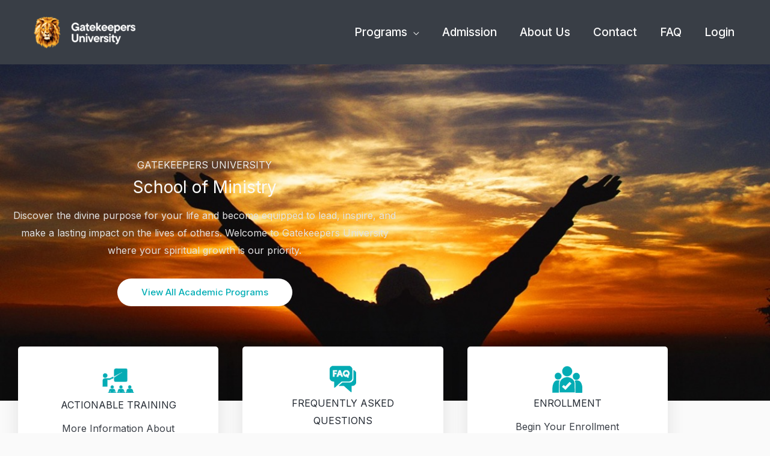

--- FILE ---
content_type: text/html; charset=UTF-8
request_url: https://gatekeepersuniversity.com/
body_size: 245161
content:
<!DOCTYPE html>
<html lang="en-US">
<head>
<meta charset="UTF-8">
<meta name="viewport" content="width=device-width, initial-scale=1">
	<link rel="profile" href="https://gmpg.org/xfn/11"> 
	<title>GateKeepersUniversity</title>
<meta name='robots' content='max-image-preview:large' />
<link rel='dns-prefetch' href='//js.surecart.com' />
<link rel='dns-prefetch' href='//fonts.googleapis.com' />
<link rel="alternate" type="application/rss+xml" title="GateKeepersUniversity &raquo; Feed" href="https://gatekeepersuniversity.com/feed/" />
<link rel="alternate" type="application/rss+xml" title="GateKeepersUniversity &raquo; Comments Feed" href="https://gatekeepersuniversity.com/comments/feed/" />
<link rel="alternate" title="oEmbed (JSON)" type="application/json+oembed" href="https://gatekeepersuniversity.com/wp-json/oembed/1.0/embed?url=https%3A%2F%2Fgatekeepersuniversity.com%2F" />
<link rel="alternate" title="oEmbed (XML)" type="text/xml+oembed" href="https://gatekeepersuniversity.com/wp-json/oembed/1.0/embed?url=https%3A%2F%2Fgatekeepersuniversity.com%2F&#038;format=xml" />
<style id='wp-img-auto-sizes-contain-inline-css'>
img:is([sizes=auto i],[sizes^="auto," i]){contain-intrinsic-size:3000px 1500px}
/*# sourceURL=wp-img-auto-sizes-contain-inline-css */
</style>
<style id='surecart-cart-close-button-style-inline-css'>
.wp-block-surecart-cart-close-button{color:var(--sc-input-help-text-color);cursor:pointer;font-size:20px}.wp-block-surecart-cart-close-button svg{height:1em;width:1em}

/*# sourceURL=https://gatekeepersuniversity.com/wp-content/plugins/surecart/packages/blocks-next/build/blocks/cart-close-button/style-index.css */
</style>
<style id='surecart-cart-count-style-inline-css'>
.wp-block-surecart-cart-count{background-color:var(--sc-panel-background-color);border:1px solid var(--sc-input-border-color);color:var(--sc-cart-main-label-text-color)}

/*# sourceURL=https://gatekeepersuniversity.com/wp-content/plugins/surecart/packages/blocks-next/build/blocks/cart-count/style-index.css */
</style>
<style id='surecart-cart-line-item-image-style-inline-css'>
.wp-block-surecart-cart-line-item-image{border-color:var(--sc-color-gray-300);-webkit-box-sizing:border-box;box-sizing:border-box;height:auto;max-width:100%;vertical-align:bottom}.wp-block-surecart-cart-line-item-image.sc-is-covered{-o-object-fit:cover;object-fit:cover}.wp-block-surecart-cart-line-item-image.sc-is-contained{-o-object-fit:contain;object-fit:contain}.sc-cart-line-item-image-wrap{-ms-flex-negative:0;flex-shrink:0}

/*# sourceURL=https://gatekeepersuniversity.com/wp-content/plugins/surecart/packages/blocks-next/build/blocks/cart-line-item-image/style-index.css */
</style>
<style id='surecart-cart-line-item-title-style-inline-css'>
.wp-block-surecart-cart-line-item-title{color:var(--sc-cart-main-label-text-color);text-wrap:wrap}

/*# sourceURL=https://gatekeepersuniversity.com/wp-content/plugins/surecart/packages/blocks-next/build/blocks/cart-line-item-title/style-index.css */
</style>
<style id='surecart-cart-line-item-price-name-style-inline-css'>
.wp-block-surecart-cart-line-item-price-name{color:var(--sc-input-help-text-color);text-wrap:auto}

/*# sourceURL=https://gatekeepersuniversity.com/wp-content/plugins/surecart/packages/blocks-next/build/blocks/cart-line-item-price-name/style-index.css */
</style>
<style id='surecart-cart-line-item-variant-style-inline-css'>
.wp-block-surecart-cart-line-item-variant{color:var(--sc-input-help-text-color)}

/*# sourceURL=https://gatekeepersuniversity.com/wp-content/plugins/surecart/packages/blocks-next/build/blocks/cart-line-item-variant/style-index.css */
</style>
<style id='surecart-cart-line-item-note-style-inline-css'>
.wp-block-surecart-cart-line-item-note{color:var(--sc-input-help-text-color);display:-webkit-box;display:-ms-flexbox;display:flex;margin-top:var(--sc-spacing-x-small);position:relative;-webkit-box-pack:center;-ms-flex-pack:center;justify-content:center;-webkit-box-align:start;-ms-flex-align:start;align-items:flex-start;gap:.25em;min-height:1.5em}.wp-block-surecart-cart-line-item-note[hidden]{display:none!important}.wp-block-surecart-cart-line-item-note[disabled]{pointer-events:none}.wp-block-surecart-cart-line-item-note .line-item-note__text{color:var(--sc-color-gray-500);line-height:1.4;-webkit-box-flex:1;display:-webkit-box;-ms-flex:1;flex:1;-webkit-box-orient:vertical;line-clamp:1;-webkit-line-clamp:1;overflow:hidden;text-overflow:ellipsis;word-wrap:break-word;max-width:100%;-webkit-transition:all .2s;transition:all .2s;white-space:normal;width:100%}.wp-block-surecart-cart-line-item-note .line-item-note__toggle{background:none;border:none;color:var(--sc-color-gray-500);cursor:pointer;padding:0;-ms-flex-item-align:start;align-self:flex-start;border-radius:var(--sc-border-radius-small);-webkit-transition:opacity .2s ease;transition:opacity .2s ease}.wp-block-surecart-cart-line-item-note .sc-icon{display:none;-webkit-transition:-webkit-transform .2s;transition:-webkit-transform .2s;transition:transform .2s;transition:transform .2s,-webkit-transform .2s}.wp-block-surecart-cart-line-item-note .sc-icon--rotated{-webkit-transform:rotate(180deg);-ms-transform:rotate(180deg);transform:rotate(180deg)}.wp-block-surecart-cart-line-item-note.line-item-note--is-collapsible,.wp-block-surecart-cart-line-item-note.line-item-note--is-expanded{cursor:pointer}.wp-block-surecart-cart-line-item-note.line-item-note--is-collapsible .sc-icon,.wp-block-surecart-cart-line-item-note.line-item-note--is-expanded .sc-icon{display:-webkit-inline-box!important;display:-ms-inline-flexbox!important;display:inline-flex!important}.wp-block-surecart-cart-line-item-note.line-item-note--is-expanded .line-item-note__text{line-clamp:unset;-webkit-line-clamp:unset;overflow:visible;text-overflow:unset}

/*# sourceURL=https://gatekeepersuniversity.com/wp-content/plugins/surecart/packages/blocks-next/build/blocks/cart-line-item-note/style-index.css */
</style>
<style id='surecart-cart-line-item-status-style-inline-css'>
.wp-block-surecart-cart-line-item-status{--sc-cart-line-item-status-color:var(--sc-color-danger-600);display:-webkit-inline-box;display:-ms-inline-flexbox;display:inline-flex;-webkit-box-align:center;-ms-flex-align:center;align-items:center;color:var(--sc-cart-line-item-status-color);font-size:var(--sc-font-size-small);font-weight:var(--sc-font-weight-semibold);gap:.25em}.surecart-theme-dark .wp-block-surecart-cart-line-item-status{--sc-cart-line-item-status-color:var(--sc-color-danger-400)}

/*# sourceURL=https://gatekeepersuniversity.com/wp-content/plugins/surecart/packages/blocks-next/build/blocks/cart-line-item-status/style-index.css */
</style>
<style id='surecart-cart-line-item-scratch-amount-style-inline-css'>
.wp-block-surecart-cart-line-item-scratch-amount{color:var(--sc-input-help-text-color);text-decoration:line-through}

/*# sourceURL=https://gatekeepersuniversity.com/wp-content/plugins/surecart/packages/blocks-next/build/blocks/cart-line-item-scratch-amount/style-index.css */
</style>
<style id='surecart-cart-line-item-amount-style-inline-css'>
.wp-block-surecart-cart-line-item-amount{color:var(--sc-cart-main-label-text-color)}

/*# sourceURL=https://gatekeepersuniversity.com/wp-content/plugins/surecart/packages/blocks-next/build/blocks/cart-line-item-amount/style-index.css */
</style>
<style id='surecart-cart-line-item-interval-style-inline-css'>
.wp-block-surecart-cart-line-item-interval{color:var(--sc-input-help-text-color)}

/*# sourceURL=https://gatekeepersuniversity.com/wp-content/plugins/surecart/packages/blocks-next/build/blocks/cart-line-item-interval/style-index.css */
</style>
<style id='surecart-cart-line-item-trial-style-inline-css'>
.wp-block-surecart-cart-line-item-trial{color:var(--sc-input-help-text-color)}

/*# sourceURL=https://gatekeepersuniversity.com/wp-content/plugins/surecart/packages/blocks-next/build/blocks/cart-line-item-trial/style-index.css */
</style>
<style id='surecart-cart-line-item-fees-style-inline-css'>
.wp-block-surecart-cart-line-item-fees{color:var(--sc-input-help-text-color)}

/*# sourceURL=https://gatekeepersuniversity.com/wp-content/plugins/surecart/packages/blocks-next/build/blocks/cart-line-item-fees/style-index.css */
</style>
<style id='surecart-cart-line-item-quantity-style-inline-css'>
.wp-block-surecart-cart-line-item-quantity{color:var(--sc-input-color)}.wp-block-surecart-cart-line-item-quantity.sc-input-group{border:none;-webkit-box-shadow:none;box-shadow:none}.wp-block-surecart-cart-line-item-quantity input[type=number].sc-form-control.sc-quantity-selector__control,.wp-block-surecart-cart-line-item-quantity.sc-input-group-text{color:inherit}

/*# sourceURL=https://gatekeepersuniversity.com/wp-content/plugins/surecart/packages/blocks-next/build/blocks/cart-line-item-quantity/style-index.css */
</style>
<style id='surecart-cart-line-item-remove-style-inline-css'>
.wp-block-surecart-cart-line-item-remove{cursor:pointer;display:-webkit-inline-box;display:-ms-inline-flexbox;display:inline-flex;-webkit-box-align:center;-ms-flex-align:center;align-items:center;color:var(--sc-input-help-text-color);font-size:var(--sc-font-size-medium);font-weight:var(--sc-font-weight-semibold);gap:.25em}.wp-block-surecart-cart-line-item-remove__icon{height:1.1em;width:1.1em}

/*# sourceURL=https://gatekeepersuniversity.com/wp-content/plugins/surecart/packages/blocks-next/build/blocks/cart-line-item-remove/style-index.css */
</style>
<link rel='stylesheet' id='surecart-line-item-css' href='https://gatekeepersuniversity.com/wp-content/plugins/surecart/packages/blocks-next/build/styles/line-item.css?ver=1767827525' media='all' />
<link rel='stylesheet' id='surecart-product-line-item-css' href='https://gatekeepersuniversity.com/wp-content/plugins/surecart/packages/blocks-next/build/styles/product-line-item.css?ver=1767827525' media='all' />
<link rel='stylesheet' id='surecart-input-group-css' href='https://gatekeepersuniversity.com/wp-content/plugins/surecart/packages/blocks-next/build/styles/input-group.css?ver=1767827525' media='all' />
<link rel='stylesheet' id='surecart-quantity-selector-css' href='https://gatekeepersuniversity.com/wp-content/plugins/surecart/packages/blocks-next/build/styles/quantity-selector.css?ver=1767827525' media='all' />
<link rel='stylesheet' id='surecart-toggle-css' href='https://gatekeepersuniversity.com/wp-content/plugins/surecart/packages/blocks-next/build/styles/toggle.css?ver=1767827525' media='all' />
<style id='surecart-slide-out-cart-line-items-style-6-inline-css'>
.wp-block-surecart-slide-out-cart-line-items{-webkit-box-flex:1;display:-webkit-box;display:-ms-flexbox;display:flex;-ms-flex:1 0 140px;flex:1 0 140px;overflow:auto;-webkit-box-orient:vertical;-webkit-box-direction:normal;-ms-flex-direction:column;flex-direction:column;white-space:nowrap}.wp-block-surecart-slide-out-cart-line-items .sc-quantity-selector[hidden]{display:none}.sc-product-line-item--has-swap{background:var(--sc-panel-background-color);border:1px solid var(--sc-input-border-color);border-radius:var(--sc-border-radius-medium);gap:0;padding:0}.sc-product-line-item--has-swap .sc-product-line-item__content{border-bottom:solid var(--sc-input-border-width) var(--sc-input-border-color);border-radius:var(--sc-border-radius-medium) var(--sc-border-radius-medium) 0 0;padding:var(--sc-spacing-medium)}.sc-product-line-item--has-swap .sc-product-line-item__swap{background:var(--sc-panel-background-color);display:-webkit-box;display:-ms-flexbox;display:flex;font-size:var(--sc-font-size-small);line-height:1;padding:var(--sc-spacing-medium);-webkit-box-align:center;-ms-flex-align:center;align-items:center;-webkit-box-pack:justify;-ms-flex-pack:justify;border-radius:0 0 var(--sc-border-radius-medium) var(--sc-border-radius-medium);color:var(--sc-input-label-color);justify-content:space-between;text-wrap:auto}.sc-product-line-item--has-swap .sc-product-line-item__swap .sc-product-line-item__swap-content{display:-webkit-box;display:-ms-flexbox;display:flex;-webkit-box-align:center;-ms-flex-align:center;align-items:center;gap:var(--sc-spacing-small)}.sc-product-line-item--has-swap .sc-product-line-item__swap .sc-product-line-item__swap-amount-value{font-weight:var(--sc-font-weight-bold)}

/*# sourceURL=https://gatekeepersuniversity.com/wp-content/plugins/surecart/packages/blocks-next/build/blocks/cart-line-items/style-index.css */
</style>
<style id='surecart-cart-subtotal-amount-style-inline-css'>
.wp-block-surecart-cart-subtotal-amount{color:var(--sc-cart-main-label-text-color)}

/*# sourceURL=https://gatekeepersuniversity.com/wp-content/plugins/surecart/packages/blocks-next/build/blocks/cart-subtotal-amount/style-index.css */
</style>
<link rel='stylesheet' id='surecart-wp-buttons-css' href='https://gatekeepersuniversity.com/wp-content/plugins/surecart/packages/blocks-next/build/styles/wp-buttons.css?ver=1767827525' media='all' />
<link rel='stylesheet' id='surecart-wp-button-css' href='https://gatekeepersuniversity.com/wp-content/plugins/surecart/packages/blocks-next/build/styles/wp-button.css?ver=1767827525' media='all' />
<style id='surecart-slide-out-cart-items-submit-style-3-inline-css'>
.sc-cart-items-submit__wrapper .wp-block-button__link,.sc-cart-items-submit__wrapper a.wp-block-button__link{background:var(--sc-color-primary-500);-webkit-box-sizing:border-box;box-sizing:border-box;color:#fff;display:block;position:relative;text-align:center;text-decoration:none;width:100%}.sc-cart-items-submit__wrapper .wp-block-button__link:focus,.sc-cart-items-submit__wrapper a.wp-block-button__link:focus{-webkit-box-shadow:0 0 0 var(--sc-focus-ring-width) var(--sc-focus-ring-color-primary);box-shadow:0 0 0 var(--sc-focus-ring-width) var(--sc-focus-ring-color-primary);outline:none}.sc-cart-items-submit__wrapper.wp-block-buttons>.wp-block-button{display:block;text-decoration:none!important;width:100%}

/*# sourceURL=https://gatekeepersuniversity.com/wp-content/plugins/surecart/packages/blocks-next/build/blocks/cart-items-submit/style-index.css */
</style>
<link rel='stylesheet' id='surecart-drawer-css' href='https://gatekeepersuniversity.com/wp-content/plugins/surecart/packages/blocks-next/build/styles/drawer.css?ver=1767827525' media='all' />
<link rel='stylesheet' id='surecart-block-ui-css' href='https://gatekeepersuniversity.com/wp-content/plugins/surecart/packages/blocks-next/build/styles/block-ui.css?ver=1767827525' media='all' />
<link rel='stylesheet' id='surecart-alert-css' href='https://gatekeepersuniversity.com/wp-content/plugins/surecart/packages/blocks-next/build/styles/alert.css?ver=1767827525' media='all' />
<style id='surecart-slide-out-cart-style-4-inline-css'>
.wp-block-surecart-slide-out-cart{-webkit-box-flex:1;border:var(--sc-drawer-border);-webkit-box-shadow:0 1px 2px rgba(13,19,30,.102);box-shadow:0 1px 2px rgba(13,19,30,.102);color:var(--sc-cart-main-label-text-color);-ms-flex:1 1 auto;flex:1 1 auto;font-size:16px;margin:auto;overflow:auto;width:100%}.wp-block-surecart-slide-out-cart .sc-alert{border-radius:0}.wp-block-surecart-slide-out-cart .sc-alert__icon svg{height:24px;width:24px}.wp-block-surecart-slide-out-cart .sc-alert :not(:first-child){margin-bottom:0}html:has(dialog.sc-drawer[open]){overflow:hidden;scrollbar-gutter:stable}

/*# sourceURL=https://gatekeepersuniversity.com/wp-content/plugins/surecart/packages/blocks-next/build/blocks/cart/style-index.css */
</style>
<link rel='stylesheet' id='surecart-theme-base-css' href='https://gatekeepersuniversity.com/wp-content/plugins/surecart/packages/blocks-next/build/styles/theme-base.css?ver=1767827525' media='all' />
<style id='surecart-theme-base-inline-css'>
@-webkit-keyframes sheen{0%{background-position:200% 0}to{background-position:-200% 0}}@keyframes sheen{0%{background-position:200% 0}to{background-position:-200% 0}}sc-form{display:block}sc-form>:not(:last-child){margin-bottom:var(--sc-form-row-spacing,.75em)}sc-form>:not(:last-child).wp-block-spacer{margin-bottom:0}sc-invoice-details:not(.hydrated),sc-invoice-details:not(:defined){display:none}sc-customer-email:not(.hydrated),sc-customer-email:not(:defined),sc-customer-name:not(.hydrated),sc-customer-name:not(:defined),sc-input:not(.hydrated),sc-input:not(:defined){-webkit-animation:sheen 3s ease-in-out infinite;animation:sheen 3s ease-in-out infinite;background:-webkit-gradient(linear,right top,left top,from(rgba(75,85,99,.2)),color-stop(rgba(75,85,99,.1)),color-stop(rgba(75,85,99,.1)),to(rgba(75,85,99,.2)));background:linear-gradient(270deg,rgba(75,85,99,.2),rgba(75,85,99,.1),rgba(75,85,99,.1),rgba(75,85,99,.2));background-size:400% 100%;border-radius:var(--sc-input-border-radius-medium);display:block;height:var(--sc-input-height-medium)}sc-button:not(.hydrated),sc-button:not(:defined),sc-order-submit:not(.hydrated),sc-order-submit:not(:defined){-webkit-animation:sheen 3s ease-in-out infinite;animation:sheen 3s ease-in-out infinite;background:-webkit-gradient(linear,right top,left top,from(rgba(75,85,99,.2)),color-stop(rgba(75,85,99,.1)),color-stop(rgba(75,85,99,.1)),to(rgba(75,85,99,.2)));background:linear-gradient(270deg,rgba(75,85,99,.2),rgba(75,85,99,.1),rgba(75,85,99,.1),rgba(75,85,99,.2));background-size:400% 100%;border-radius:var(--sc-input-border-radius-medium);color:rgba(0,0,0,0);display:block;height:var(--sc-input-height-large);text-align:center;width:auto}sc-order-summary:not(.hydrated),sc-order-summary:not(:defined){-webkit-animation:sheen 3s ease-in-out infinite;animation:sheen 3s ease-in-out infinite;background:-webkit-gradient(linear,right top,left top,from(rgba(75,85,99,.2)),color-stop(rgba(75,85,99,.1)),color-stop(rgba(75,85,99,.1)),to(rgba(75,85,99,.2)));background:linear-gradient(270deg,rgba(75,85,99,.2),rgba(75,85,99,.1),rgba(75,85,99,.1),rgba(75,85,99,.2));background-size:400% 100%;border-radius:var(--sc-input-border-radius-medium);color:rgba(0,0,0,0);display:block;height:var(--sc-input-height-large);text-align:center;width:auto}sc-tab-group:not(.hydrated),sc-tab-group:not(:defined),sc-tab:not(.hydrated),sc-tab:not(:defined){visibility:hidden}sc-column:not(.hydrated),sc-column:not(:defined){opacity:0;visibility:hidden}sc-columns{-webkit-box-sizing:border-box;box-sizing:border-box;display:-webkit-box;display:-ms-flexbox;display:flex;-ms-flex-wrap:wrap!important;flex-wrap:wrap!important;gap:var(--sc-column-spacing,var(--sc-spacing-xxxx-large));margin-left:auto;margin-right:auto;width:100%;-webkit-box-align:initial!important;-ms-flex-align:initial!important;align-items:normal!important}@media(min-width:782px){sc-columns{-ms-flex-wrap:nowrap!important;flex-wrap:nowrap!important}}sc-columns.are-vertically-aligned-top{-webkit-box-align:start;-ms-flex-align:start;align-items:flex-start}sc-columns.are-vertically-aligned-center{-webkit-box-align:center;-ms-flex-align:center;align-items:center}sc-columns.are-vertically-aligned-bottom{-webkit-box-align:end;-ms-flex-align:end;align-items:flex-end}@media(max-width:781px){sc-columns:not(.is-not-stacked-on-mobile).is-full-height>sc-column{padding:30px!important}sc-columns:not(.is-not-stacked-on-mobile)>sc-column{-ms-flex-preferred-size:100%!important;flex-basis:100%!important}}@media(min-width:782px){sc-columns:not(.is-not-stacked-on-mobile)>sc-column{-ms-flex-preferred-size:0;flex-basis:0;-webkit-box-flex:1;-ms-flex-positive:1;flex-grow:1}sc-columns:not(.is-not-stacked-on-mobile)>sc-column[style*=flex-basis]{-webkit-box-flex:0;-ms-flex-positive:0;flex-grow:0}}sc-columns.is-not-stacked-on-mobile{-ms-flex-wrap:nowrap!important;flex-wrap:nowrap!important}sc-columns.is-not-stacked-on-mobile>sc-column{-ms-flex-preferred-size:0;flex-basis:0;-webkit-box-flex:1;-ms-flex-positive:1;flex-grow:1}sc-columns.is-not-stacked-on-mobile>sc-column[style*=flex-basis]{-webkit-box-flex:0;-ms-flex-positive:0;flex-grow:0}sc-column{display:block;-webkit-box-flex:1;-ms-flex-positive:1;flex-grow:1;min-width:0;overflow-wrap:break-word;word-break:break-word}sc-column.is-vertically-aligned-top{-ms-flex-item-align:start;align-self:flex-start}sc-column.is-vertically-aligned-center{-ms-flex-item-align:center;-ms-grid-row-align:center;align-self:center}sc-column.is-vertically-aligned-bottom{-ms-flex-item-align:end;align-self:flex-end}sc-column.is-vertically-aligned-bottom,sc-column.is-vertically-aligned-center,sc-column.is-vertically-aligned-top{width:100%}@media(min-width:782px){sc-column.is-sticky{position:sticky!important;-ms-flex-item-align:start;align-self:flex-start;top:0}}sc-column>:not(.wp-block-spacer):not(:last-child):not(.is-empty):not(style){margin-bottom:var(--sc-form-row-spacing,.75em)}sc-column>:not(.wp-block-spacer):not(:last-child):not(.is-empty):not(style):not(.is-layout-flex){display:block}.hydrated{visibility:inherit}
:root {--sc-color-primary-500: #000000;--sc-focus-ring-color-primary: #000000;--sc-input-border-color-focus: #000000;--sc-color-gray-900: #000;--sc-color-primary-text: #ffffff;}
/*# sourceURL=surecart-theme-base-inline-css */
</style>
<style id='surecart-cart-icon-style-inline-css'>
.wp-block-surecart-cart-icon{background:var(--sc-cart-icon-background,var(--sc-color-primary-500));border-radius:var(--sc-cart-icon-border-radius,var(--sc-input-border-radius-medium));bottom:var(--sc-cart-icon-bottom,30px);-webkit-box-shadow:var(--sc-shadow-small);box-shadow:var(--sc-shadow-small);color:var(--sc-cart-icon-color,var(--sc-color-primary-text,var(--sc-color-white)));cursor:pointer;font-family:var(--sc-cart-font-family,var(--sc-input-font-family));font-weight:var(--sc-font-weight-semibold);height:var(--sc-cart-icon-height,60px);left:var(--sc-cart-icon-left,auto);position:fixed;right:var(--sc-cart-icon-right,30px);top:var(--sc-cart-icon-top,auto);-webkit-transition:opacity var(--sc-transition-medium) ease;transition:opacity var(--sc-transition-medium) ease;width:var(--sc-cart-icon-width,60px);z-index:var(--sc-cart-icon-z-index,99)}.wp-block-surecart-cart-icon[hidden]{display:none}.wp-block-surecart-cart-icon:hover{opacity:.8}.wp-block-surecart-cart-icon__container{display:-webkit-box;display:-ms-flexbox;display:flex;font-size:24px;line-height:0;position:relative;-webkit-box-align:center;-ms-flex-align:center;align-items:center;-webkit-box-pack:center;-ms-flex-pack:center;height:100%;justify-content:center;text-align:center}.wp-block-surecart-cart-icon__icon{cursor:pointer;font-size:var(--sc-cart-icon-size,1.1em)}.wp-block-surecart-cart-icon__icon svg{color:var(--sc-color-white)}.wp-block-surecart-cart-icon__count{background:var(--sc-cart-counter-background,var(--sc-color-gray-900));border-radius:var(--sc-cart-counter-border-radius,9999px);bottom:auto;-webkit-box-shadow:var(--sc-cart-icon-box-shadow,var(--sc-shadow-x-large));box-shadow:var(--sc-cart-icon-box-shadow,var(--sc-shadow-x-large));color:var(--sc-cart-counter-color,var(--sc-color-white));font-size:12px;left:auto;line-height:18px;padding:4px 10px;position:absolute;right:-8px;top:-8px;z-index:1}

/*# sourceURL=https://gatekeepersuniversity.com/wp-content/plugins/surecart/packages/blocks-next/build/blocks/cart-icon/style-index.css */
</style>
<link rel='stylesheet' id='astra-theme-css-css' href='https://gatekeepersuniversity.com/wp-content/themes/astra/assets/css/minified/frontend.min.css?ver=4.12.0' media='all' />
<style id='astra-theme-css-inline-css'>
.ast-no-sidebar .entry-content .alignfull {margin-left: calc( -50vw + 50%);margin-right: calc( -50vw + 50%);max-width: 100vw;width: 100vw;}.ast-no-sidebar .entry-content .alignwide {margin-left: calc(-41vw + 50%);margin-right: calc(-41vw + 50%);max-width: unset;width: unset;}.ast-no-sidebar .entry-content .alignfull .alignfull,.ast-no-sidebar .entry-content .alignfull .alignwide,.ast-no-sidebar .entry-content .alignwide .alignfull,.ast-no-sidebar .entry-content .alignwide .alignwide,.ast-no-sidebar .entry-content .wp-block-column .alignfull,.ast-no-sidebar .entry-content .wp-block-column .alignwide{width: 100%;margin-left: auto;margin-right: auto;}.wp-block-gallery,.blocks-gallery-grid {margin: 0;}.wp-block-separator {max-width: 100px;}.wp-block-separator.is-style-wide,.wp-block-separator.is-style-dots {max-width: none;}.entry-content .has-2-columns .wp-block-column:first-child {padding-right: 10px;}.entry-content .has-2-columns .wp-block-column:last-child {padding-left: 10px;}@media (max-width: 782px) {.entry-content .wp-block-columns .wp-block-column {flex-basis: 100%;}.entry-content .has-2-columns .wp-block-column:first-child {padding-right: 0;}.entry-content .has-2-columns .wp-block-column:last-child {padding-left: 0;}}body .entry-content .wp-block-latest-posts {margin-left: 0;}body .entry-content .wp-block-latest-posts li {list-style: none;}.ast-no-sidebar .ast-container .entry-content .wp-block-latest-posts {margin-left: 0;}.ast-header-break-point .entry-content .alignwide {margin-left: auto;margin-right: auto;}.entry-content .blocks-gallery-item img {margin-bottom: auto;}.wp-block-pullquote {border-top: 4px solid #555d66;border-bottom: 4px solid #555d66;color: #40464d;}:root{--ast-post-nav-space:0;--ast-container-default-xlg-padding:6.67em;--ast-container-default-lg-padding:5.67em;--ast-container-default-slg-padding:4.34em;--ast-container-default-md-padding:3.34em;--ast-container-default-sm-padding:6.67em;--ast-container-default-xs-padding:2.4em;--ast-container-default-xxs-padding:1.4em;--ast-code-block-background:#EEEEEE;--ast-comment-inputs-background:#FAFAFA;--ast-normal-container-width:1200px;--ast-narrow-container-width:750px;--ast-blog-title-font-weight:normal;--ast-blog-meta-weight:inherit;--ast-global-color-primary:var(--ast-global-color-5);--ast-global-color-secondary:var(--ast-global-color-4);--ast-global-color-alternate-background:var(--ast-global-color-7);--ast-global-color-subtle-background:var(--ast-global-color-6);--ast-bg-style-guide:var( --ast-global-color-secondary,--ast-global-color-5 );--ast-shadow-style-guide:0px 0px 4px 0 #00000057;--ast-global-dark-bg-style:#fff;--ast-global-dark-lfs:#fbfbfb;--ast-widget-bg-color:#fafafa;--ast-wc-container-head-bg-color:#fbfbfb;--ast-title-layout-bg:#eeeeee;--ast-search-border-color:#e7e7e7;--ast-lifter-hover-bg:#e6e6e6;--ast-gallery-block-color:#000;--srfm-color-input-label:var(--ast-global-color-2);}html{font-size:100%;}a,.page-title{color:#08d9d6;}a:hover,a:focus{color:#00adb5;}body,button,input,select,textarea,.ast-button,.ast-custom-button{font-family:'Inter',sans-serif;font-weight:400;font-size:16px;font-size:1rem;}blockquote{color:#000000;}h1,h2,h3,h4,h5,h6,.entry-content :where(h1,h2,h3,h4,h5,h6),.site-title,.site-title a{font-family:'Inter',sans-serif;font-weight:700;}.ast-site-identity .site-title a{color:#ffffff;}.site-title{font-size:35px;font-size:2.1875rem;display:none;}header .custom-logo-link img{max-width:204px;width:204px;}.astra-logo-svg{width:204px;}.site-header .site-description{font-size:15px;font-size:0.9375rem;display:none;}.entry-title{font-size:30px;font-size:1.875rem;}.archive .ast-article-post .ast-article-inner,.blog .ast-article-post .ast-article-inner,.archive .ast-article-post .ast-article-inner:hover,.blog .ast-article-post .ast-article-inner:hover{overflow:hidden;}h1,.entry-content :where(h1){font-size:48px;font-size:3rem;font-weight:700;font-family:'Inter',sans-serif;line-height:1.4em;}h2,.entry-content :where(h2){font-size:35px;font-size:2.1875rem;font-weight:700;font-family:'Inter',sans-serif;line-height:1.3em;}h3,.entry-content :where(h3){font-size:20px;font-size:1.25rem;font-weight:700;font-family:'Inter',sans-serif;line-height:1.3em;}h4,.entry-content :where(h4){font-size:18px;font-size:1.125rem;line-height:1.2em;font-weight:500;font-family:'Inter',sans-serif;}h5,.entry-content :where(h5){font-size:16px;font-size:1rem;line-height:1.2em;font-family:'Inter',sans-serif;}h6,.entry-content :where(h6){font-size:14px;font-size:0.875rem;line-height:1.25em;font-family:'Inter',sans-serif;}::selection{background-color:#00adb5;color:#ffffff;}body,h1,h2,h3,h4,h5,h6,.entry-title a,.entry-content :where(h1,h2,h3,h4,h5,h6){color:#222831;}.tagcloud a:hover,.tagcloud a:focus,.tagcloud a.current-item{color:#000000;border-color:#08d9d6;background-color:#08d9d6;}input:focus,input[type="text"]:focus,input[type="email"]:focus,input[type="url"]:focus,input[type="password"]:focus,input[type="reset"]:focus,input[type="search"]:focus,textarea:focus{border-color:#08d9d6;}input[type="radio"]:checked,input[type=reset],input[type="checkbox"]:checked,input[type="checkbox"]:hover:checked,input[type="checkbox"]:focus:checked,input[type=range]::-webkit-slider-thumb{border-color:#08d9d6;background-color:#08d9d6;box-shadow:none;}.site-footer a:hover + .post-count,.site-footer a:focus + .post-count{background:#08d9d6;border-color:#08d9d6;}.single .nav-links .nav-previous,.single .nav-links .nav-next{color:#08d9d6;}.entry-meta,.entry-meta *{line-height:1.45;color:#08d9d6;}.entry-meta a:not(.ast-button):hover,.entry-meta a:not(.ast-button):hover *,.entry-meta a:not(.ast-button):focus,.entry-meta a:not(.ast-button):focus *,.page-links > .page-link,.page-links .page-link:hover,.post-navigation a:hover{color:#00adb5;}#cat option,.secondary .calendar_wrap thead a,.secondary .calendar_wrap thead a:visited{color:#08d9d6;}.secondary .calendar_wrap #today,.ast-progress-val span{background:#08d9d6;}.secondary a:hover + .post-count,.secondary a:focus + .post-count{background:#08d9d6;border-color:#08d9d6;}.calendar_wrap #today > a{color:#000000;}.page-links .page-link,.single .post-navigation a{color:#08d9d6;}.ast-search-menu-icon .search-form button.search-submit{padding:0 4px;}.ast-search-menu-icon form.search-form{padding-right:0;}.ast-search-menu-icon.slide-search input.search-field{width:0;}.ast-header-search .ast-search-menu-icon.ast-dropdown-active .search-form,.ast-header-search .ast-search-menu-icon.ast-dropdown-active .search-field:focus{transition:all 0.2s;}.search-form input.search-field:focus{outline:none;}.widget-title,.widget .wp-block-heading{font-size:22px;font-size:1.375rem;color:#222831;}.single .ast-author-details .author-title{color:#00adb5;}.ast-search-menu-icon.slide-search a:focus-visible:focus-visible,.astra-search-icon:focus-visible,#close:focus-visible,a:focus-visible,.ast-menu-toggle:focus-visible,.site .skip-link:focus-visible,.wp-block-loginout input:focus-visible,.wp-block-search.wp-block-search__button-inside .wp-block-search__inside-wrapper,.ast-header-navigation-arrow:focus-visible,.ast-orders-table__row .ast-orders-table__cell:focus-visible,a#ast-apply-coupon:focus-visible,#ast-apply-coupon:focus-visible,#close:focus-visible,.button.search-submit:focus-visible,#search_submit:focus,.normal-search:focus-visible,.ast-header-account-wrap:focus-visible,.astra-cart-drawer-close:focus,.ast-single-variation:focus,.ast-button:focus,.ast-builder-button-wrap:has(.ast-custom-button-link:focus),.ast-builder-button-wrap .ast-custom-button-link:focus{outline-style:dotted;outline-color:inherit;outline-width:thin;}input:focus,input[type="text"]:focus,input[type="email"]:focus,input[type="url"]:focus,input[type="password"]:focus,input[type="reset"]:focus,input[type="search"]:focus,input[type="number"]:focus,textarea:focus,.wp-block-search__input:focus,[data-section="section-header-mobile-trigger"] .ast-button-wrap .ast-mobile-menu-trigger-minimal:focus,.ast-mobile-popup-drawer.active .menu-toggle-close:focus,#ast-scroll-top:focus,#coupon_code:focus,#ast-coupon-code:focus{border-style:dotted;border-color:inherit;border-width:thin;}input{outline:none;}.site-logo-img img{ transition:all 0.2s linear;}body .ast-oembed-container *{position:absolute;top:0;width:100%;height:100%;left:0;}body .wp-block-embed-pocket-casts .ast-oembed-container *{position:unset;}.ast-single-post-featured-section + article {margin-top: 2em;}.site-content .ast-single-post-featured-section img {width: 100%;overflow: hidden;object-fit: cover;}.site > .ast-single-related-posts-container {margin-top: 0;}@media (min-width: 922px) {.ast-desktop .ast-container--narrow {max-width: var(--ast-narrow-container-width);margin: 0 auto;}}.ast-page-builder-template .hentry {margin: 0;}.ast-page-builder-template .site-content > .ast-container {max-width: 100%;padding: 0;}.ast-page-builder-template .site .site-content #primary {padding: 0;margin: 0;}.ast-page-builder-template .no-results {text-align: center;margin: 4em auto;}.ast-page-builder-template .ast-pagination {padding: 2em;}.ast-page-builder-template .entry-header.ast-no-title.ast-no-thumbnail {margin-top: 0;}.ast-page-builder-template .entry-header.ast-header-without-markup {margin-top: 0;margin-bottom: 0;}.ast-page-builder-template .entry-header.ast-no-title.ast-no-meta {margin-bottom: 0;}.ast-page-builder-template.single .post-navigation {padding-bottom: 2em;}.ast-page-builder-template.single-post .site-content > .ast-container {max-width: 100%;}.ast-page-builder-template .entry-header {margin-top: 4em;margin-left: auto;margin-right: auto;padding-left: 20px;padding-right: 20px;}.single.ast-page-builder-template .entry-header {padding-left: 20px;padding-right: 20px;}.ast-page-builder-template .ast-archive-description {margin: 4em auto 0;padding-left: 20px;padding-right: 20px;}.ast-page-builder-template.ast-no-sidebar .entry-content .alignwide {margin-left: 0;margin-right: 0;}@media (max-width:921.9px){#ast-desktop-header{display:none;}}@media (min-width:922px){#ast-mobile-header{display:none;}}.wp-block-buttons.aligncenter{justify-content:center;}.ast-left-sidebar.ast-single-post #primary,.ast-right-sidebar.ast-single-post #primary,.ast-separate-container.ast-single-post.ast-right-sidebar #primary,.ast-separate-container.ast-single-post.ast-left-sidebar #primary,.ast-separate-container.ast-single-post #primary,.ast-narrow-container.ast-single-post #primary{padding-left:40px;padding-right:40px;}@media (max-width:782px){.entry-content .wp-block-columns .wp-block-column{margin-left:0px;}}.wp-block-image.aligncenter{margin-left:auto;margin-right:auto;}.wp-block-table.aligncenter{margin-left:auto;margin-right:auto;}.wp-block-buttons .wp-block-button.is-style-outline .wp-block-button__link.wp-element-button,.ast-outline-button,.wp-block-uagb-buttons-child .uagb-buttons-repeater.ast-outline-button{border-color:#00adb5;border-top-width:2px;border-right-width:2px;border-bottom-width:2px;border-left-width:2px;font-family:inherit;font-weight:500;font-size:15px;font-size:0.9375rem;line-height:1em;border-top-left-radius:50px;border-top-right-radius:50px;border-bottom-right-radius:50px;border-bottom-left-radius:50px;}.wp-block-button.is-style-outline .wp-block-button__link:hover,.wp-block-buttons .wp-block-button.is-style-outline .wp-block-button__link:focus,.wp-block-buttons .wp-block-button.is-style-outline > .wp-block-button__link:not(.has-text-color):hover,.wp-block-buttons .wp-block-button.wp-block-button__link.is-style-outline:not(.has-text-color):hover,.ast-outline-button:hover,.ast-outline-button:focus,.wp-block-uagb-buttons-child .uagb-buttons-repeater.ast-outline-button:hover,.wp-block-uagb-buttons-child .uagb-buttons-repeater.ast-outline-button:focus{background-color:#08d9d6;}.wp-block-button .wp-block-button__link.wp-element-button.is-style-outline:not(.has-background),.wp-block-button.is-style-outline>.wp-block-button__link.wp-element-button:not(.has-background),.ast-outline-button{background-color:#00adb5;}.entry-content[data-ast-blocks-layout] > figure{margin-bottom:1em;}.elementor-widget-container .elementor-loop-container .e-loop-item[data-elementor-type="loop-item"]{width:100%;}@media (max-width:921px){.ast-left-sidebar #content > .ast-container{display:flex;flex-direction:column-reverse;width:100%;}.ast-separate-container .ast-article-post,.ast-separate-container .ast-article-single{padding:1.5em 2.14em;}.ast-author-box img.avatar{margin:20px 0 0 0;}}@media (min-width:922px){.ast-separate-container.ast-right-sidebar #primary,.ast-separate-container.ast-left-sidebar #primary{border:0;}.search-no-results.ast-separate-container #primary{margin-bottom:4em;}}.elementor-widget-button .elementor-button{border-style:solid;text-decoration:none;border-top-width:0;border-right-width:0;border-left-width:0;border-bottom-width:0;}body .elementor-button.elementor-size-sm,body .elementor-button.elementor-size-xs,body .elementor-button.elementor-size-md,body .elementor-button.elementor-size-lg,body .elementor-button.elementor-size-xl,body .elementor-button{border-top-left-radius:50px;border-top-right-radius:50px;border-bottom-right-radius:50px;border-bottom-left-radius:50px;padding-top:15px;padding-right:40px;padding-bottom:16px;padding-left:40px;}.elementor-widget-button .elementor-button{border-color:#00adb5;background-color:#00adb5;}.elementor-widget-button .elementor-button:hover,.elementor-widget-button .elementor-button:focus{color:#ffffff;background-color:#08d9d6;border-color:#08d9d6;}.wp-block-button .wp-block-button__link ,.elementor-widget-button .elementor-button,.elementor-widget-button .elementor-button:visited{color:#ffffff;}.elementor-widget-button .elementor-button{font-weight:500;font-size:15px;font-size:0.9375rem;line-height:1em;}body .elementor-button.elementor-size-sm,body .elementor-button.elementor-size-xs,body .elementor-button.elementor-size-md,body .elementor-button.elementor-size-lg,body .elementor-button.elementor-size-xl,body .elementor-button{font-size:15px;font-size:0.9375rem;}.wp-block-button .wp-block-button__link:hover,.wp-block-button .wp-block-button__link:focus{color:#ffffff;background-color:#08d9d6;border-color:#08d9d6;}.elementor-widget-heading h1.elementor-heading-title{line-height:1.4em;}.elementor-widget-heading h2.elementor-heading-title{line-height:1.3em;}.elementor-widget-heading h3.elementor-heading-title{line-height:1.3em;}.elementor-widget-heading h4.elementor-heading-title{line-height:1.2em;}.elementor-widget-heading h5.elementor-heading-title{line-height:1.2em;}.elementor-widget-heading h6.elementor-heading-title{line-height:1.25em;}.wp-block-button .wp-block-button__link{border-top-width:0;border-right-width:0;border-left-width:0;border-bottom-width:0;border-color:#00adb5;background-color:#00adb5;color:#ffffff;font-family:inherit;font-weight:500;line-height:1em;font-size:15px;font-size:0.9375rem;border-top-left-radius:50px;border-top-right-radius:50px;border-bottom-right-radius:50px;border-bottom-left-radius:50px;padding-top:15px;padding-right:40px;padding-bottom:16px;padding-left:40px;}.menu-toggle,button,.ast-button,.ast-custom-button,.button,input#submit,input[type="button"],input[type="submit"],input[type="reset"]{border-style:solid;border-top-width:0;border-right-width:0;border-left-width:0;border-bottom-width:0;color:#ffffff;border-color:#00adb5;background-color:#00adb5;padding-top:15px;padding-right:40px;padding-bottom:16px;padding-left:40px;font-family:inherit;font-weight:500;font-size:15px;font-size:0.9375rem;line-height:1em;border-top-left-radius:50px;border-top-right-radius:50px;border-bottom-right-radius:50px;border-bottom-left-radius:50px;}button:focus,.menu-toggle:hover,button:hover,.ast-button:hover,.ast-custom-button:hover .button:hover,.ast-custom-button:hover ,input[type=reset]:hover,input[type=reset]:focus,input#submit:hover,input#submit:focus,input[type="button"]:hover,input[type="button"]:focus,input[type="submit"]:hover,input[type="submit"]:focus{color:#ffffff;background-color:#08d9d6;border-color:#08d9d6;}@media (max-width:921px){.ast-mobile-header-stack .main-header-bar .ast-search-menu-icon{display:inline-block;}.ast-header-break-point.ast-header-custom-item-outside .ast-mobile-header-stack .main-header-bar .ast-search-icon{margin:0;}.ast-comment-avatar-wrap img{max-width:2.5em;}.ast-comment-meta{padding:0 1.8888em 1.3333em;}.ast-separate-container .ast-comment-list li.depth-1{padding:1.5em 2.14em;}.ast-separate-container .comment-respond{padding:2em 2.14em;}}@media (min-width:544px){.ast-container{max-width:100%;}}@media (max-width:544px){.ast-separate-container .ast-article-post,.ast-separate-container .ast-article-single,.ast-separate-container .comments-title,.ast-separate-container .ast-archive-description{padding:1.5em 1em;}.ast-separate-container #content .ast-container{padding-left:0.54em;padding-right:0.54em;}.ast-separate-container .ast-comment-list .bypostauthor{padding:.5em;}.ast-search-menu-icon.ast-dropdown-active .search-field{width:170px;}} #ast-mobile-header .ast-site-header-cart-li a{pointer-events:none;}body,.ast-separate-container{background-color:var(--ast-global-color-4);background-image:none;}.ast-no-sidebar.ast-separate-container .entry-content .alignfull {margin-left: -6.67em;margin-right: -6.67em;width: auto;}@media (max-width: 1200px) {.ast-no-sidebar.ast-separate-container .entry-content .alignfull {margin-left: -2.4em;margin-right: -2.4em;}}@media (max-width: 768px) {.ast-no-sidebar.ast-separate-container .entry-content .alignfull {margin-left: -2.14em;margin-right: -2.14em;}}@media (max-width: 544px) {.ast-no-sidebar.ast-separate-container .entry-content .alignfull {margin-left: -1em;margin-right: -1em;}}.ast-no-sidebar.ast-separate-container .entry-content .alignwide {margin-left: -20px;margin-right: -20px;}.ast-no-sidebar.ast-separate-container .entry-content .wp-block-column .alignfull,.ast-no-sidebar.ast-separate-container .entry-content .wp-block-column .alignwide {margin-left: auto;margin-right: auto;width: 100%;}@media (max-width:921px){.site-title{display:none;}.site-header .site-description{display:none;}h1,.entry-content :where(h1){font-size:30px;}h2,.entry-content :where(h2){font-size:25px;}h3,.entry-content :where(h3){font-size:20px;}}@media (max-width:544px){.site-title{display:none;}.site-header .site-description{display:none;}h1,.entry-content :where(h1){font-size:22px;}h2,.entry-content :where(h2){font-size:25px;}h3,.entry-content :where(h3){font-size:20px;}header .custom-logo-link img,.ast-header-break-point .site-branding img,.ast-header-break-point .custom-logo-link img{max-width:90px;width:90px;}.astra-logo-svg{width:90px;}.ast-header-break-point .site-logo-img .custom-mobile-logo-link img{max-width:90px;}}@media (max-width:921px){html{font-size:91.2%;}}@media (max-width:544px){html{font-size:91.2%;}}@media (min-width:922px){.ast-container{max-width:1240px;}}@font-face {font-family: "Astra";src: url(https://gatekeepersuniversity.com/wp-content/themes/astra/assets/fonts/astra.woff) format("woff"),url(https://gatekeepersuniversity.com/wp-content/themes/astra/assets/fonts/astra.ttf) format("truetype"),url(https://gatekeepersuniversity.com/wp-content/themes/astra/assets/fonts/astra.svg#astra) format("svg");font-weight: normal;font-style: normal;font-display: fallback;}@media (min-width:922px){.main-header-menu .sub-menu .menu-item.ast-left-align-sub-menu:hover > .sub-menu,.main-header-menu .sub-menu .menu-item.ast-left-align-sub-menu.focus > .sub-menu{margin-left:-0px;}}.ast-theme-transparent-header [data-section="section-header-mobile-trigger"] .ast-button-wrap .ast-mobile-menu-trigger-fill,.ast-theme-transparent-header [data-section="section-header-mobile-trigger"] .ast-button-wrap .ast-mobile-menu-trigger-minimal{border:none;}.site .comments-area{padding-bottom:3em;}.astra-icon-down_arrow::after {content: "\e900";font-family: Astra;}.astra-icon-close::after {content: "\e5cd";font-family: Astra;}.astra-icon-drag_handle::after {content: "\e25d";font-family: Astra;}.astra-icon-format_align_justify::after {content: "\e235";font-family: Astra;}.astra-icon-menu::after {content: "\e5d2";font-family: Astra;}.astra-icon-reorder::after {content: "\e8fe";font-family: Astra;}.astra-icon-search::after {content: "\e8b6";font-family: Astra;}.astra-icon-zoom_in::after {content: "\e56b";font-family: Astra;}.astra-icon-check-circle::after {content: "\e901";font-family: Astra;}.astra-icon-shopping-cart::after {content: "\f07a";font-family: Astra;}.astra-icon-shopping-bag::after {content: "\f290";font-family: Astra;}.astra-icon-shopping-basket::after {content: "\f291";font-family: Astra;}.astra-icon-circle-o::after {content: "\e903";font-family: Astra;}.astra-icon-certificate::after {content: "\e902";font-family: Astra;}blockquote {padding: 1.2em;}:root .has-ast-global-color-0-color{color:var(--ast-global-color-0);}:root .has-ast-global-color-0-background-color{background-color:var(--ast-global-color-0);}:root .wp-block-button .has-ast-global-color-0-color{color:var(--ast-global-color-0);}:root .wp-block-button .has-ast-global-color-0-background-color{background-color:var(--ast-global-color-0);}:root .has-ast-global-color-1-color{color:var(--ast-global-color-1);}:root .has-ast-global-color-1-background-color{background-color:var(--ast-global-color-1);}:root .wp-block-button .has-ast-global-color-1-color{color:var(--ast-global-color-1);}:root .wp-block-button .has-ast-global-color-1-background-color{background-color:var(--ast-global-color-1);}:root .has-ast-global-color-2-color{color:var(--ast-global-color-2);}:root .has-ast-global-color-2-background-color{background-color:var(--ast-global-color-2);}:root .wp-block-button .has-ast-global-color-2-color{color:var(--ast-global-color-2);}:root .wp-block-button .has-ast-global-color-2-background-color{background-color:var(--ast-global-color-2);}:root .has-ast-global-color-3-color{color:var(--ast-global-color-3);}:root .has-ast-global-color-3-background-color{background-color:var(--ast-global-color-3);}:root .wp-block-button .has-ast-global-color-3-color{color:var(--ast-global-color-3);}:root .wp-block-button .has-ast-global-color-3-background-color{background-color:var(--ast-global-color-3);}:root .has-ast-global-color-4-color{color:var(--ast-global-color-4);}:root .has-ast-global-color-4-background-color{background-color:var(--ast-global-color-4);}:root .wp-block-button .has-ast-global-color-4-color{color:var(--ast-global-color-4);}:root .wp-block-button .has-ast-global-color-4-background-color{background-color:var(--ast-global-color-4);}:root .has-ast-global-color-5-color{color:var(--ast-global-color-5);}:root .has-ast-global-color-5-background-color{background-color:var(--ast-global-color-5);}:root .wp-block-button .has-ast-global-color-5-color{color:var(--ast-global-color-5);}:root .wp-block-button .has-ast-global-color-5-background-color{background-color:var(--ast-global-color-5);}:root .has-ast-global-color-6-color{color:var(--ast-global-color-6);}:root .has-ast-global-color-6-background-color{background-color:var(--ast-global-color-6);}:root .wp-block-button .has-ast-global-color-6-color{color:var(--ast-global-color-6);}:root .wp-block-button .has-ast-global-color-6-background-color{background-color:var(--ast-global-color-6);}:root .has-ast-global-color-7-color{color:var(--ast-global-color-7);}:root .has-ast-global-color-7-background-color{background-color:var(--ast-global-color-7);}:root .wp-block-button .has-ast-global-color-7-color{color:var(--ast-global-color-7);}:root .wp-block-button .has-ast-global-color-7-background-color{background-color:var(--ast-global-color-7);}:root .has-ast-global-color-8-color{color:var(--ast-global-color-8);}:root .has-ast-global-color-8-background-color{background-color:var(--ast-global-color-8);}:root .wp-block-button .has-ast-global-color-8-color{color:var(--ast-global-color-8);}:root .wp-block-button .has-ast-global-color-8-background-color{background-color:var(--ast-global-color-8);}:root{--ast-global-color-0:#0274be;--ast-global-color-1:#0d68ae;--ast-global-color-2:#2f3f50;--ast-global-color-3:#3a3a3a;--ast-global-color-4:#fafafa;--ast-global-color-5:#ffffff;--ast-global-color-6:#003bb1;--ast-global-color-7:#FBFCFF;--ast-global-color-8:#BFD1FF;}:root {--ast-border-color : #eeeeee;}.ast-single-entry-banner {-js-display: flex;display: flex;flex-direction: column;justify-content: center;text-align: center;position: relative;background: var(--ast-title-layout-bg);}.ast-single-entry-banner[data-banner-layout="layout-1"] {max-width: 1200px;background: inherit;padding: 20px 0;}.ast-single-entry-banner[data-banner-width-type="custom"] {margin: 0 auto;width: 100%;}.ast-single-entry-banner + .site-content .entry-header {margin-bottom: 0;}.site .ast-author-avatar {--ast-author-avatar-size: ;}a.ast-underline-text {text-decoration: underline;}.ast-container > .ast-terms-link {position: relative;display: block;}a.ast-button.ast-badge-tax {padding: 4px 8px;border-radius: 3px;font-size: inherit;}header.entry-header{text-align:left;}header.entry-header .entry-title{font-size:22px;font-size:1.375rem;}header.entry-header > *:not(:last-child){margin-bottom:10px;}@media (max-width:921px){header.entry-header{text-align:left;}header.entry-header .entry-title{font-size:22px;font-size:1.375rem;}}@media (max-width:544px){header.entry-header{text-align:left;}header.entry-header .entry-title{font-size:20px;font-size:1.25rem;}}.ast-archive-entry-banner {-js-display: flex;display: flex;flex-direction: column;justify-content: center;text-align: center;position: relative;background: var(--ast-title-layout-bg);}.ast-archive-entry-banner[data-banner-width-type="custom"] {margin: 0 auto;width: 100%;}.ast-archive-entry-banner[data-banner-layout="layout-1"] {background: inherit;padding: 20px 0;text-align: left;}body.archive .ast-archive-description{max-width:1200px;width:100%;text-align:left;padding-top:3em;padding-right:3em;padding-bottom:3em;padding-left:3em;}body.archive .ast-archive-description .ast-archive-title,body.archive .ast-archive-description .ast-archive-title *{font-size:40px;font-size:2.5rem;}body.archive .ast-archive-description > *:not(:last-child){margin-bottom:10px;}@media (max-width:921px){body.archive .ast-archive-description{text-align:left;}}@media (max-width:544px){body.archive .ast-archive-description{text-align:left;}}.ast-theme-transparent-header #masthead .site-logo-img .transparent-custom-logo .astra-logo-svg{width:204px;}.ast-theme-transparent-header #masthead .site-logo-img .transparent-custom-logo img{ max-width:204px; width:204px;}@media (min-width:921px){.ast-theme-transparent-header #masthead{position:absolute;left:0;right:0;}.ast-theme-transparent-header .main-header-bar,.ast-theme-transparent-header.ast-header-break-point .main-header-bar{background:none;}body.elementor-editor-active.ast-theme-transparent-header #masthead,.fl-builder-edit .ast-theme-transparent-header #masthead,body.vc_editor.ast-theme-transparent-header #masthead,body.brz-ed.ast-theme-transparent-header #masthead{z-index:0;}.ast-header-break-point.ast-replace-site-logo-transparent.ast-theme-transparent-header .custom-mobile-logo-link{display:none;}.ast-header-break-point.ast-replace-site-logo-transparent.ast-theme-transparent-header .transparent-custom-logo{display:inline-block;}.ast-theme-transparent-header .ast-above-header,.ast-theme-transparent-header .ast-above-header.ast-above-header-bar{background-image:none;background-color:transparent;}.ast-theme-transparent-header .ast-below-header,.ast-theme-transparent-header .ast-below-header.ast-below-header-bar{background-image:none;background-color:transparent;}}.ast-theme-transparent-header .main-header-bar,.ast-theme-transparent-header.ast-header-break-point .main-header-bar-wrap .main-header-menu,.ast-theme-transparent-header.ast-header-break-point .main-header-bar-wrap .main-header-bar,.ast-theme-transparent-header.ast-header-break-point .ast-mobile-header-wrap .main-header-bar{background-color:#393e46;}.ast-theme-transparent-header .main-header-bar .ast-search-menu-icon form{background-color:#393e46;}.ast-theme-transparent-header .ast-above-header,.ast-theme-transparent-header .ast-above-header.ast-above-header-bar{background-color:#393e46;}.ast-theme-transparent-header .ast-below-header,.ast-theme-transparent-header .ast-below-header.ast-below-header-bar{background-color:#393e46;}.ast-theme-transparent-header .site-title a,.ast-theme-transparent-header .site-title a:focus,.ast-theme-transparent-header .site-title a:hover,.ast-theme-transparent-header .site-title a:visited{color:var(--ast-global-color-4);}.ast-theme-transparent-header .site-header .site-description{color:var(--ast-global-color-4);}.ast-theme-transparent-header .ast-builder-menu .main-header-menu .menu-item .sub-menu,.ast-header-break-point.ast-flyout-menu-enable.ast-header-break-point .ast-builder-menu .main-header-bar-navigation .main-header-menu .menu-item .sub-menu,.ast-header-break-point.ast-flyout-menu-enable.ast-header-break-point .ast-builder-menu .main-header-bar-navigation [CLASS*="ast-builder-menu-"] .main-header-menu .menu-item .sub-menu,.ast-theme-transparent-header .ast-builder-menu .main-header-menu .menu-item .sub-menu .menu-link,.ast-header-break-point.ast-flyout-menu-enable.ast-header-break-point .ast-builder-menu .main-header-bar-navigation .main-header-menu .menu-item .sub-menu .menu-link,.ast-header-break-point.ast-flyout-menu-enable.ast-header-break-point .ast-builder-menu .main-header-bar-navigation [CLASS*="ast-builder-menu-"] .main-header-menu .menu-item .sub-menu .menu-link,.ast-theme-transparent-header .main-header-menu .menu-item .sub-menu .menu-link,.ast-header-break-point.ast-flyout-menu-enable.ast-header-break-point .main-header-bar-navigation .main-header-menu .menu-item .sub-menu .menu-link,.ast-theme-transparent-header .main-header-menu .menu-item .sub-menu,.ast-header-break-point.ast-flyout-menu-enable.ast-header-break-point .main-header-bar-navigation .main-header-menu .menu-item .sub-menu{background-color:#393e46;}.ast-theme-transparent-header .ast-builder-menu .main-header-menu,.ast-theme-transparent-header .ast-builder-menu .main-header-menu .menu-link,.ast-theme-transparent-header [CLASS*="ast-builder-menu-"] .main-header-menu .menu-item > .menu-link,.ast-theme-transparent-header .ast-masthead-custom-menu-items,.ast-theme-transparent-header .ast-masthead-custom-menu-items a,.ast-theme-transparent-header .ast-builder-menu .main-header-menu .menu-item > .ast-menu-toggle,.ast-theme-transparent-header .ast-builder-menu .main-header-menu .menu-item > .ast-menu-toggle,.ast-theme-transparent-header .ast-above-header-navigation a,.ast-header-break-point.ast-theme-transparent-header .ast-above-header-navigation a,.ast-header-break-point.ast-theme-transparent-header .ast-above-header-navigation > ul.ast-above-header-menu > .menu-item-has-children:not(.current-menu-item) > .ast-menu-toggle,.ast-theme-transparent-header .ast-below-header-menu,.ast-theme-transparent-header .ast-below-header-menu a,.ast-header-break-point.ast-theme-transparent-header .ast-below-header-menu a,.ast-header-break-point.ast-theme-transparent-header .ast-below-header-menu,.ast-theme-transparent-header .main-header-menu .menu-link{color:var(--ast-global-color-4);}.ast-theme-transparent-header .ast-builder-menu .main-header-menu .menu-item:hover > .menu-link,.ast-theme-transparent-header .ast-builder-menu .main-header-menu .menu-item:hover > .ast-menu-toggle,.ast-theme-transparent-header .ast-builder-menu .main-header-menu .ast-masthead-custom-menu-items a:hover,.ast-theme-transparent-header .ast-builder-menu .main-header-menu .focus > .menu-link,.ast-theme-transparent-header .ast-builder-menu .main-header-menu .focus > .ast-menu-toggle,.ast-theme-transparent-header .ast-builder-menu .main-header-menu .current-menu-item > .menu-link,.ast-theme-transparent-header .ast-builder-menu .main-header-menu .current-menu-ancestor > .menu-link,.ast-theme-transparent-header .ast-builder-menu .main-header-menu .current-menu-item > .ast-menu-toggle,.ast-theme-transparent-header .ast-builder-menu .main-header-menu .current-menu-ancestor > .ast-menu-toggle,.ast-theme-transparent-header [CLASS*="ast-builder-menu-"] .main-header-menu .current-menu-item > .menu-link,.ast-theme-transparent-header [CLASS*="ast-builder-menu-"] .main-header-menu .current-menu-ancestor > .menu-link,.ast-theme-transparent-header [CLASS*="ast-builder-menu-"] .main-header-menu .current-menu-item > .ast-menu-toggle,.ast-theme-transparent-header [CLASS*="ast-builder-menu-"] .main-header-menu .current-menu-ancestor > .ast-menu-toggle,.ast-theme-transparent-header .main-header-menu .menu-item:hover > .menu-link,.ast-theme-transparent-header .main-header-menu .current-menu-item > .menu-link,.ast-theme-transparent-header .main-header-menu .current-menu-ancestor > .menu-link{color:var(--ast-global-color-4);}.ast-theme-transparent-header .ast-builder-menu .main-header-menu .menu-item .sub-menu .menu-link,.ast-theme-transparent-header .main-header-menu .menu-item .sub-menu .menu-link{background-color:transparent;}@media (max-width:921px){.ast-theme-transparent-header #masthead{position:absolute;left:0;right:0;}.ast-theme-transparent-header .main-header-bar,.ast-theme-transparent-header.ast-header-break-point .main-header-bar{background:none;}body.elementor-editor-active.ast-theme-transparent-header #masthead,.fl-builder-edit .ast-theme-transparent-header #masthead,body.vc_editor.ast-theme-transparent-header #masthead,body.brz-ed.ast-theme-transparent-header #masthead{z-index:0;}.ast-header-break-point.ast-replace-site-logo-transparent.ast-theme-transparent-header .custom-mobile-logo-link{display:none;}.ast-header-break-point.ast-replace-site-logo-transparent.ast-theme-transparent-header .transparent-custom-logo{display:inline-block;}.ast-theme-transparent-header .ast-above-header,.ast-theme-transparent-header .ast-above-header.ast-above-header-bar{background-image:none;background-color:transparent;}.ast-theme-transparent-header .ast-below-header,.ast-theme-transparent-header .ast-below-header.ast-below-header-bar{background-image:none;background-color:transparent;}}@media (max-width:921px){.ast-theme-transparent-header .main-header-bar,.ast-theme-transparent-header.ast-header-break-point .main-header-bar-wrap .main-header-menu,.ast-theme-transparent-header.ast-header-break-point .main-header-bar-wrap .main-header-bar,.ast-theme-transparent-header.ast-header-break-point .ast-mobile-header-wrap .main-header-bar{background-color:#393e46;}.ast-theme-transparent-header .main-header-bar .ast-search-menu-icon form{background-color:#393e46;}.ast-theme-transparent-header.ast-header-break-point .ast-above-header,.ast-theme-transparent-header.ast-header-break-point .ast-above-header-bar .main-header-menu{background-color:#393e46;}.ast-theme-transparent-header.ast-header-break-point .ast-below-header,.ast-theme-transparent-header.ast-header-break-point .ast-below-header-bar .main-header-menu{background-color:#393e46;}.ast-theme-transparent-header.ast-header-break-point .ast-builder-menu .main-header-menu,.ast-theme-transparent-header.ast-header-break-point .ast-builder-menu.main-header-menu .sub-menu,.ast-theme-transparent-header.ast-header-break-point .ast-builder-menu.main-header-menu,.ast-theme-transparent-header.ast-header-break-point .ast-builder-menu .main-header-bar-wrap .main-header-menu,.ast-flyout-menu-enable.ast-header-break-point.ast-theme-transparent-header .main-header-bar-navigation .site-navigation,.ast-fullscreen-menu-enable.ast-header-break-point.ast-theme-transparent-header .main-header-bar-navigation .site-navigation,.ast-flyout-above-menu-enable.ast-header-break-point.ast-theme-transparent-header .ast-above-header-navigation-wrap .ast-above-header-navigation,.ast-flyout-below-menu-enable.ast-header-break-point.ast-theme-transparent-header .ast-below-header-navigation-wrap .ast-below-header-actual-nav,.ast-fullscreen-above-menu-enable.ast-header-break-point.ast-theme-transparent-header .ast-above-header-navigation-wrap,.ast-fullscreen-below-menu-enable.ast-header-break-point.ast-theme-transparent-header .ast-below-header-navigation-wrap,.ast-theme-transparent-header .main-header-menu .menu-link{background-color:#ffffff;}.ast-theme-transparent-header .ast-builder-menu .main-header-menu .menu-item .sub-menu,.ast-header-break-point.ast-flyout-menu-enable.ast-header-break-point .ast-builder-menu .main-header-bar-navigation .main-header-menu .menu-item .sub-menu,.ast-theme-transparent-header.astra-hfb-header .ast-builder-menu [CLASS*="ast-builder-menu-"] .main-header-menu .menu-item .sub-menu,.ast-header-break-point.ast-flyout-menu-enable.astra-hfb-header .ast-builder-menu .main-header-bar-navigation [CLASS*="ast-builder-menu-"] .main-header-menu .menu-item .sub-menu,.ast-theme-transparent-header .ast-builder-menu .main-header-menu .menu-item .sub-menu .menu-link,.ast-header-break-point.ast-flyout-menu-enable.ast-header-break-point .ast-builder-menu .main-header-bar-navigation .main-header-menu .menu-item .sub-menu .menu-link,.ast-theme-transparent-header.astra-hfb-header .ast-builder-menu [CLASS*="ast-builder-menu-"] .main-header-menu .menu-item .sub-menu .menu-link,.ast-header-break-point.ast-flyout-menu-enable.astra-hfb-header .ast-builder-menu .main-header-bar-navigation [CLASS*="ast-builder-menu-"] .main-header-menu .menu-item .sub-menu .menu-link,.ast-theme-transparent-header .main-header-menu .menu-item .sub-menu .menu-link,.ast-header-break-point.ast-flyout-menu-enable.ast-header-break-point .main-header-bar-navigation .main-header-menu .menu-item .sub-menu .menu-link,.ast-theme-transparent-header .main-header-menu .menu-item .sub-menu,.ast-header-break-point.ast-flyout-menu-enable.ast-header-break-point .main-header-bar-navigation .main-header-menu .menu-item .sub-menu{background-color:#ffffff;}.ast-theme-transparent-header .ast-builder-menu .main-header-menu,.ast-theme-transparent-header .ast-builder-menu .main-header-menu .menu-link,.ast-theme-transparent-header [CLASS*="ast-builder-menu-"] .main-header-menu .menu-item > .menu-link,.ast-theme-transparent-header .ast-masthead-custom-menu-items,.ast-theme-transparent-header .ast-masthead-custom-menu-items a,.ast-theme-transparent-header .ast-builder-menu .main-header-menu .menu-item > .ast-menu-toggle,.ast-theme-transparent-header .ast-builder-menu .main-header-menu .menu-item > .ast-menu-toggle,.ast-theme-transparent-header .main-header-menu .menu-link{color:#2f3f50;}.ast-theme-transparent-header .ast-builder-menu .main-header-menu .menu-item:hover > .menu-link,.ast-theme-transparent-header .ast-builder-menu .main-header-menu .menu-item:hover > .ast-menu-toggle,.ast-theme-transparent-header .ast-builder-menu .main-header-menu .ast-masthead-custom-menu-items a:hover,.ast-theme-transparent-header .ast-builder-menu .main-header-menu .focus > .menu-link,.ast-theme-transparent-header .ast-builder-menu .main-header-menu .focus > .ast-menu-toggle,.ast-theme-transparent-header .ast-builder-menu .main-header-menu .current-menu-item > .menu-link,.ast-theme-transparent-header .ast-builder-menu .main-header-menu .current-menu-ancestor > .menu-link,.ast-theme-transparent-header .ast-builder-menu .main-header-menu .current-menu-item > .ast-menu-toggle,.ast-theme-transparent-header .ast-builder-menu .main-header-menu .current-menu-ancestor > .ast-menu-toggle,.ast-theme-transparent-header [CLASS*="ast-builder-menu-"] .main-header-menu .current-menu-item > .menu-link,.ast-theme-transparent-header [CLASS*="ast-builder-menu-"] .main-header-menu .current-menu-ancestor > .menu-link,.ast-theme-transparent-header [CLASS*="ast-builder-menu-"] .main-header-menu .current-menu-item > .ast-menu-toggle,.ast-theme-transparent-header [CLASS*="ast-builder-menu-"] .main-header-menu .current-menu-ancestor > .ast-menu-toggle,.ast-theme-transparent-header .main-header-menu .menu-item:hover > .menu-link,.ast-theme-transparent-header .main-header-menu .current-menu-item > .menu-link,.ast-theme-transparent-header .main-header-menu .current-menu-ancestor > .menu-link{color:#0984e3;}}@media (max-width:544px){.ast-theme-transparent-header .main-header-bar,.ast-theme-transparent-header.ast-header-break-point .main-header-bar-wrap .main-header-menu,.ast-theme-transparent-header.ast-header-break-point .main-header-bar-wrap .main-header-bar,.ast-theme-transparent-header.ast-header-break-point .ast-mobile-header-wrap .main-header-bar{background-color:#393e46;}.ast-theme-transparent-header .main-header-bar .ast-search-menu-icon form{background-color:#393e46;}.ast-theme-transparent-header.ast-header-break-point .ast-above-header,.ast-theme-transparent-header.ast-header-break-point .ast-above-header-bar .main-header-menu{background-color:#393e46;}.ast-theme-transparent-header.ast-header-break-point .ast-below-header,.ast-theme-transparent-header.ast-header-break-point .ast-below-header-bar .main-header-menu{background-color:#393e46;}.ast-theme-transparent-header.ast-header-break-point .ast-builder-menu .main-header-menu,.ast-theme-transparent-header.ast-header-break-point .ast-builder-menu.main-header-menu .sub-menu,.ast-theme-transparent-header.ast-header-break-point .ast-builder-menu.main-header-menu,.ast-theme-transparent-header.ast-header-break-point .ast-builder-menu .main-header-bar-wrap .main-header-menu,.ast-flyout-menu-enable.ast-header-break-point.ast-theme-transparent-header .main-header-bar-navigation .site-navigation,.ast-fullscreen-menu-enable.ast-header-break-point.ast-theme-transparent-header .main-header-bar-navigation .site-navigation,.ast-flyout-above-menu-enable.ast-header-break-point.ast-theme-transparent-header .ast-above-header-navigation-wrap .ast-above-header-navigation,.ast-flyout-below-menu-enable.ast-header-break-point.ast-theme-transparent-header .ast-below-header-navigation-wrap .ast-below-header-actual-nav,.ast-fullscreen-above-menu-enable.ast-header-break-point.ast-theme-transparent-header .ast-above-header-navigation-wrap,.ast-fullscreen-below-menu-enable.ast-header-break-point.ast-theme-transparent-header .ast-below-header-navigation-wrap,.ast-theme-transparent-header .main-header-menu .menu-link{background-color:#ffffff;}.ast-theme-transparent-header .ast-builder-menu .main-header-menu,.ast-theme-transparent-header .ast-builder-menu .main-header-menu .menu-item > .menu-link,.ast-theme-transparent-header .ast-builder-menu .main-header-menu .menu-link,.ast-theme-transparent-header .ast-masthead-custom-menu-items,.ast-theme-transparent-header .ast-masthead-custom-menu-items a,.ast-theme-transparent-header .ast-builder-menu .main-header-menu .menu-item > .ast-menu-toggle,.ast-theme-transparent-header .ast-builder-menu .main-header-menu .menu-item > .ast-menu-toggle,.ast-theme-transparent-header .main-header-menu .menu-link{color:#2f3f50;}.ast-theme-transparent-header .ast-builder-menu .main-header-menu .menu-item:hover > .menu-link,.ast-theme-transparent-header .ast-builder-menu .main-header-menu .menu-item:hover > .ast-menu-toggle,.ast-theme-transparent-header .ast-builder-menu .main-header-menu .ast-masthead-custom-menu-items a:hover,.ast-theme-transparent-header .ast-builder-menu .main-header-menu .focus > .menu-link,.ast-theme-transparent-header .ast-builder-menu .main-header-menu .focus > .ast-menu-toggle,.ast-theme-transparent-header .ast-builder-menu .main-header-menu .current-menu-item > .menu-link,.ast-theme-transparent-header .ast-builder-menu .main-header-menu .current-menu-ancestor > .menu-link,.ast-theme-transparent-header .ast-builder-menu .main-header-menu .current-menu-item > .ast-menu-toggle,.ast-theme-transparent-header .ast-builder-menu .main-header-menu .current-menu-ancestor > .ast-menu-toggle,.ast-theme-transparent-header [CLASS*="ast-builder-menu-"] .main-header-menu .current-menu-item > .menu-link,.ast-theme-transparent-header [CLASS*="ast-builder-menu-"] .main-header-menu .current-menu-ancestor > .menu-link,.ast-theme-transparent-header [CLASS*="ast-builder-menu-"] .main-header-menu .current-menu-item > .ast-menu-toggle,.ast-theme-transparent-header [CLASS*="ast-builder-menu-"] .main-header-menu .current-menu-ancestor > .ast-menu-toggle,.ast-theme-transparent-header .main-header-menu .menu-item:hover > .menu-link,.ast-theme-transparent-header .main-header-menu .current-menu-item > .menu-link,.ast-theme-transparent-header .main-header-menu .current-menu-ancestor > .menu-link{color:#4a80ec;}}.ast-theme-transparent-header #ast-desktop-header > .ast-main-header-wrap > .main-header-bar,.ast-theme-transparent-header.ast-header-break-point #ast-mobile-header > .ast-main-header-wrap > .main-header-bar{border-bottom-width:0px;border-bottom-style:solid;}.ast-breadcrumbs .trail-browse,.ast-breadcrumbs .trail-items,.ast-breadcrumbs .trail-items li{display:inline-block;margin:0;padding:0;border:none;background:inherit;text-indent:0;text-decoration:none;}.ast-breadcrumbs .trail-browse{font-size:inherit;font-style:inherit;font-weight:inherit;color:inherit;}.ast-breadcrumbs .trail-items{list-style:none;}.trail-items li::after{padding:0 0.3em;content:"\00bb";}.trail-items li:last-of-type::after{display:none;}h1,h2,h3,h4,h5,h6,.entry-content :where(h1,h2,h3,h4,h5,h6){color:#222831;}@media (max-width:921px){.ast-builder-grid-row-container.ast-builder-grid-row-tablet-3-firstrow .ast-builder-grid-row > *:first-child,.ast-builder-grid-row-container.ast-builder-grid-row-tablet-3-lastrow .ast-builder-grid-row > *:last-child{grid-column:1 / -1;}}@media (max-width:544px){.ast-builder-grid-row-container.ast-builder-grid-row-mobile-3-firstrow .ast-builder-grid-row > *:first-child,.ast-builder-grid-row-container.ast-builder-grid-row-mobile-3-lastrow .ast-builder-grid-row > *:last-child{grid-column:1 / -1;}}.ast-builder-layout-element[data-section="title_tagline"]{display:flex;}@media (max-width:921px){.ast-header-break-point .ast-builder-layout-element[data-section="title_tagline"]{display:flex;}}@media (max-width:544px){.ast-header-break-point .ast-builder-layout-element[data-section="title_tagline"]{display:flex;}}.ast-builder-menu-1{font-family:inherit;font-weight:500;}.ast-builder-menu-1 .menu-item > .menu-link{font-size:19px;font-size:1.1875rem;color:var(--ast-global-color-4);}.ast-builder-menu-1 .menu-item > .ast-menu-toggle{color:var(--ast-global-color-4);}.ast-builder-menu-1 .menu-item:hover > .menu-link,.ast-builder-menu-1 .inline-on-mobile .menu-item:hover > .ast-menu-toggle{color:#00adb5;}.ast-builder-menu-1 .menu-item:hover > .ast-menu-toggle{color:#00adb5;}.ast-builder-menu-1 .menu-item.current-menu-item > .menu-link,.ast-builder-menu-1 .inline-on-mobile .menu-item.current-menu-item > .ast-menu-toggle,.ast-builder-menu-1 .current-menu-ancestor > .menu-link{color:#00adb5;}.ast-builder-menu-1 .menu-item.current-menu-item > .ast-menu-toggle{color:#00adb5;}.ast-builder-menu-1 .sub-menu,.ast-builder-menu-1 .inline-on-mobile .sub-menu{border-top-width:0px;border-bottom-width:0px;border-right-width:0px;border-left-width:0px;border-color:#adadad;border-style:solid;}.ast-builder-menu-1 .sub-menu .sub-menu{top:0px;}.ast-builder-menu-1 .main-header-menu > .menu-item > .sub-menu,.ast-builder-menu-1 .main-header-menu > .menu-item > .astra-full-megamenu-wrapper{margin-top:0px;}.ast-desktop .ast-builder-menu-1 .main-header-menu > .menu-item > .sub-menu:before,.ast-desktop .ast-builder-menu-1 .main-header-menu > .menu-item > .astra-full-megamenu-wrapper:before{height:calc( 0px + 0px + 5px );}.ast-desktop .ast-builder-menu-1 .menu-item .sub-menu .menu-link,.ast-header-break-point .main-navigation ul .menu-item .menu-link{border-bottom-width:1px;border-color:rgba(39,44,108,0.15);border-style:solid;}.ast-desktop .ast-builder-menu-1 .menu-item .sub-menu:last-child > .menu-item > .menu-link,.ast-header-break-point .main-navigation ul .menu-item .menu-link{border-bottom-width:1px;}.ast-desktop .ast-builder-menu-1 .menu-item:last-child > .menu-item > .menu-link{border-bottom-width:0;}@media (max-width:921px){.ast-header-break-point .ast-builder-menu-1 .main-header-menu .menu-item > .menu-link{padding-top:0px;padding-bottom:0px;padding-left:20px;padding-right:20px;}.ast-builder-menu-1 .main-header-menu .menu-item > .menu-link{color:#191a19;}.ast-builder-menu-1 .menu-item > .ast-menu-toggle{color:#191a19;}.ast-builder-menu-1 .menu-item:hover > .menu-link,.ast-builder-menu-1 .inline-on-mobile .menu-item:hover > .ast-menu-toggle{color:#4a80ec;}.ast-builder-menu-1 .menu-item:hover > .ast-menu-toggle{color:#4a80ec;}.ast-builder-menu-1 .menu-item.current-menu-item > .menu-link,.ast-builder-menu-1 .inline-on-mobile .menu-item.current-menu-item > .ast-menu-toggle,.ast-builder-menu-1 .current-menu-ancestor > .menu-link,.ast-builder-menu-1 .current-menu-ancestor > .ast-menu-toggle{color:#4a80ec;}.ast-builder-menu-1 .menu-item.current-menu-item > .ast-menu-toggle{color:#4a80ec;}.ast-header-break-point .ast-builder-menu-1 .menu-item.menu-item-has-children > .ast-menu-toggle{top:0px;right:calc( 20px - 0.907em );}.ast-builder-menu-1 .inline-on-mobile .menu-item.menu-item-has-children > .ast-menu-toggle{right:-15px;}.ast-builder-menu-1 .menu-item-has-children > .menu-link:after{content:unset;}.ast-builder-menu-1 .main-header-menu > .menu-item > .sub-menu,.ast-builder-menu-1 .main-header-menu > .menu-item > .astra-full-megamenu-wrapper{margin-top:0;}.ast-builder-menu-1 .main-header-menu,.ast-builder-menu-1 .main-header-menu .sub-menu{background-color:#ffffff;background-image:none;}}@media (max-width:544px){.ast-header-break-point .ast-builder-menu-1 .menu-item.menu-item-has-children > .ast-menu-toggle{top:0;}.ast-builder-menu-1 .main-header-menu > .menu-item > .sub-menu,.ast-builder-menu-1 .main-header-menu > .menu-item > .astra-full-megamenu-wrapper{margin-top:0;}}.ast-builder-menu-1{display:flex;}@media (max-width:921px){.ast-header-break-point .ast-builder-menu-1{display:flex;}}@media (max-width:544px){.ast-header-break-point .ast-builder-menu-1{display:flex;}}.site-below-footer-wrap{padding-top:20px;padding-bottom:20px;}.site-below-footer-wrap[data-section="section-below-footer-builder"]{background-color:#393e46;background-image:none;min-height:80px;border-style:solid;border-width:0px;border-top-width:1px;border-top-color:rgba(255,255,255,0.2);}.site-below-footer-wrap[data-section="section-below-footer-builder"] .ast-builder-grid-row{max-width:1200px;min-height:80px;margin-left:auto;margin-right:auto;}.site-below-footer-wrap[data-section="section-below-footer-builder"] .ast-builder-grid-row,.site-below-footer-wrap[data-section="section-below-footer-builder"] .site-footer-section{align-items:flex-start;}.site-below-footer-wrap[data-section="section-below-footer-builder"].ast-footer-row-inline .site-footer-section{display:flex;margin-bottom:0;}.ast-builder-grid-row-full .ast-builder-grid-row{grid-template-columns:1fr;}@media (max-width:921px){.site-below-footer-wrap[data-section="section-below-footer-builder"].ast-footer-row-tablet-inline .site-footer-section{display:flex;margin-bottom:0;}.site-below-footer-wrap[data-section="section-below-footer-builder"].ast-footer-row-tablet-stack .site-footer-section{display:block;margin-bottom:10px;}.ast-builder-grid-row-container.ast-builder-grid-row-tablet-full .ast-builder-grid-row{grid-template-columns:1fr;}}@media (max-width:544px){.site-below-footer-wrap[data-section="section-below-footer-builder"].ast-footer-row-mobile-inline .site-footer-section{display:flex;margin-bottom:0;}.site-below-footer-wrap[data-section="section-below-footer-builder"].ast-footer-row-mobile-stack .site-footer-section{display:block;margin-bottom:10px;}.ast-builder-grid-row-container.ast-builder-grid-row-mobile-full .ast-builder-grid-row{grid-template-columns:1fr;}}.site-below-footer-wrap[data-section="section-below-footer-builder"]{padding-top:30px;padding-bottom:30px;padding-left:30px;padding-right:30px;}@media (max-width:921px){.site-below-footer-wrap[data-section="section-below-footer-builder"]{padding-top:30px;padding-bottom:30px;padding-left:25px;padding-right:25px;}}@media (max-width:544px){.site-below-footer-wrap[data-section="section-below-footer-builder"]{padding-top:30px;padding-bottom:30px;padding-left:20px;padding-right:20px;}}.site-below-footer-wrap[data-section="section-below-footer-builder"]{display:grid;}@media (max-width:921px){.ast-header-break-point .site-below-footer-wrap[data-section="section-below-footer-builder"]{display:grid;}}@media (max-width:544px){.ast-header-break-point .site-below-footer-wrap[data-section="section-below-footer-builder"]{display:grid;}}.ast-footer-copyright{text-align:center;}.ast-footer-copyright.site-footer-focus-item {color:var(--ast-global-color-5);}@media (max-width:921px){.ast-footer-copyright{text-align:center;}}@media (max-width:544px){.ast-footer-copyright{text-align:center;}}.ast-footer-copyright.site-footer-focus-item {font-size:16px;font-size:1rem;}@media (max-width:921px){.ast-footer-copyright.site-footer-focus-item {font-size:15px;font-size:0.9375rem;}}@media (max-width:544px){.ast-footer-copyright.site-footer-focus-item {font-size:15px;font-size:0.9375rem;}}.ast-footer-copyright.ast-builder-layout-element{display:flex;}@media (max-width:921px){.ast-header-break-point .ast-footer-copyright.ast-builder-layout-element{display:flex;}}@media (max-width:544px){.ast-header-break-point .ast-footer-copyright.ast-builder-layout-element{display:flex;}}.site-footer{background-color:var(--ast-global-color-1);background-image:none;}.site-primary-footer-wrap{padding-top:45px;padding-bottom:45px;}.site-primary-footer-wrap[data-section="section-primary-footer-builder"]{background-color:#393e46;background-image:none;}.site-primary-footer-wrap[data-section="section-primary-footer-builder"] .ast-builder-grid-row{max-width:100%;padding-left:35px;padding-right:35px;}.site-primary-footer-wrap[data-section="section-primary-footer-builder"] .ast-builder-grid-row,.site-primary-footer-wrap[data-section="section-primary-footer-builder"] .site-footer-section{align-items:flex-start;}.site-primary-footer-wrap[data-section="section-primary-footer-builder"].ast-footer-row-inline .site-footer-section{display:flex;margin-bottom:0;}.ast-builder-grid-row-3-cwide .ast-builder-grid-row{grid-template-columns:1fr 3fr 1fr;}@media (max-width:921px){.site-primary-footer-wrap[data-section="section-primary-footer-builder"].ast-footer-row-tablet-inline .site-footer-section{display:flex;margin-bottom:0;}.site-primary-footer-wrap[data-section="section-primary-footer-builder"].ast-footer-row-tablet-stack .site-footer-section{display:block;margin-bottom:10px;}.ast-builder-grid-row-container.ast-builder-grid-row-tablet-full .ast-builder-grid-row{grid-template-columns:1fr;}}@media (max-width:544px){.site-primary-footer-wrap[data-section="section-primary-footer-builder"].ast-footer-row-mobile-inline .site-footer-section{display:flex;margin-bottom:0;}.site-primary-footer-wrap[data-section="section-primary-footer-builder"].ast-footer-row-mobile-stack .site-footer-section{display:block;margin-bottom:10px;}.ast-builder-grid-row-container.ast-builder-grid-row-mobile-full .ast-builder-grid-row{grid-template-columns:1fr;}}.site-primary-footer-wrap[data-section="section-primary-footer-builder"]{padding-top:100px;padding-bottom:75px;padding-left:30px;padding-right:30px;}@media (max-width:921px){.site-primary-footer-wrap[data-section="section-primary-footer-builder"]{padding-top:80px;padding-bottom:60px;padding-left:25px;padding-right:25px;}}@media (max-width:544px){.site-primary-footer-wrap[data-section="section-primary-footer-builder"]{padding-top:80px;padding-bottom:60px;padding-left:20px;padding-right:20px;}}.site-primary-footer-wrap[data-section="section-primary-footer-builder"]{display:grid;}@media (max-width:921px){.ast-header-break-point .site-primary-footer-wrap[data-section="section-primary-footer-builder"]{display:grid;}}@media (max-width:544px){.ast-header-break-point .site-primary-footer-wrap[data-section="section-primary-footer-builder"]{display:grid;}}.footer-widget-area[data-section="sidebar-widgets-footer-widget-1"] .footer-widget-area-inner{text-align:center;}@media (max-width:921px){.footer-widget-area[data-section="sidebar-widgets-footer-widget-1"] .footer-widget-area-inner{text-align:center;}}@media (max-width:544px){.footer-widget-area[data-section="sidebar-widgets-footer-widget-1"] .footer-widget-area-inner{text-align:center;}}.footer-widget-area[data-section="sidebar-widgets-footer-widget-1"] .footer-widget-area-inner{color:var(--ast-global-color-4);}.footer-widget-area[data-section="sidebar-widgets-footer-widget-1"] .widget-title,.footer-widget-area[data-section="sidebar-widgets-footer-widget-1"] h1,.footer-widget-area[data-section="sidebar-widgets-footer-widget-1"] .widget-area h1,.footer-widget-area[data-section="sidebar-widgets-footer-widget-1"] h2,.footer-widget-area[data-section="sidebar-widgets-footer-widget-1"] .widget-area h2,.footer-widget-area[data-section="sidebar-widgets-footer-widget-1"] h3,.footer-widget-area[data-section="sidebar-widgets-footer-widget-1"] .widget-area h3,.footer-widget-area[data-section="sidebar-widgets-footer-widget-1"] h4,.footer-widget-area[data-section="sidebar-widgets-footer-widget-1"] .widget-area h4,.footer-widget-area[data-section="sidebar-widgets-footer-widget-1"] h5,.footer-widget-area[data-section="sidebar-widgets-footer-widget-1"] .widget-area h5,.footer-widget-area[data-section="sidebar-widgets-footer-widget-1"] h6,.footer-widget-area[data-section="sidebar-widgets-footer-widget-1"] .widget-area h6{color:var(--ast-global-color-4);font-size:35px;font-size:2.1875rem;}@media (max-width:544px){.footer-widget-area[data-section="sidebar-widgets-footer-widget-1"] .widget-title,.footer-widget-area[data-section="sidebar-widgets-footer-widget-1"] h1,.footer-widget-area[data-section="sidebar-widgets-footer-widget-1"] .widget-area h1,.footer-widget-area[data-section="sidebar-widgets-footer-widget-1"] h2,.footer-widget-area[data-section="sidebar-widgets-footer-widget-1"] .widget-area h2,.footer-widget-area[data-section="sidebar-widgets-footer-widget-1"] h3,.footer-widget-area[data-section="sidebar-widgets-footer-widget-1"] .widget-area h3,.footer-widget-area[data-section="sidebar-widgets-footer-widget-1"] h4,.footer-widget-area[data-section="sidebar-widgets-footer-widget-1"] .widget-area h4,.footer-widget-area[data-section="sidebar-widgets-footer-widget-1"] h5,.footer-widget-area[data-section="sidebar-widgets-footer-widget-1"] .widget-area h5,.footer-widget-area[data-section="sidebar-widgets-footer-widget-1"] h6,.footer-widget-area[data-section="sidebar-widgets-footer-widget-1"] .widget-area h6{font-size:32px;font-size:2rem;}}.footer-widget-area[data-section="sidebar-widgets-footer-widget-1"]{display:block;}@media (max-width:921px){.ast-header-break-point .footer-widget-area[data-section="sidebar-widgets-footer-widget-1"]{display:block;}}@media (max-width:544px){.ast-header-break-point .footer-widget-area[data-section="sidebar-widgets-footer-widget-1"]{display:block;}}.elementor-widget-heading .elementor-heading-title{margin:0;}.elementor-page .ast-menu-toggle{color:unset !important;background:unset !important;}.elementor-post.elementor-grid-item.hentry{margin-bottom:0;}.woocommerce div.product .elementor-element.elementor-products-grid .related.products ul.products li.product,.elementor-element .elementor-wc-products .woocommerce[class*='columns-'] ul.products li.product{width:auto;margin:0;float:none;}body .elementor hr{background-color:#ccc;margin:0;}.ast-left-sidebar .elementor-section.elementor-section-stretched,.ast-right-sidebar .elementor-section.elementor-section-stretched{max-width:100%;left:0 !important;}.elementor-posts-container [CLASS*="ast-width-"]{width:100%;}.elementor-template-full-width .ast-container{display:block;}.elementor-screen-only,.screen-reader-text,.screen-reader-text span,.ui-helper-hidden-accessible{top:0 !important;}@media (max-width:544px){.elementor-element .elementor-wc-products .woocommerce[class*="columns-"] ul.products li.product{width:auto;margin:0;}.elementor-element .woocommerce .woocommerce-result-count{float:none;}}.ast-desktop .ast-mega-menu-enabled .ast-builder-menu-1 div:not( .astra-full-megamenu-wrapper) .sub-menu,.ast-builder-menu-1 .inline-on-mobile .sub-menu,.ast-desktop .ast-builder-menu-1 .astra-full-megamenu-wrapper,.ast-desktop .ast-builder-menu-1 .menu-item .sub-menu{box-shadow:0px 4px 10px -2px rgba(0,0,0,0.1);}.ast-desktop .ast-mobile-popup-drawer.active .ast-mobile-popup-inner{max-width:35%;}@media (max-width:921px){.ast-mobile-popup-drawer.active .ast-mobile-popup-inner{max-width:90%;}}@media (max-width:544px){.ast-mobile-popup-drawer.active .ast-mobile-popup-inner{max-width:90%;}}.ast-header-break-point .main-header-bar{border-bottom-width:1px;border-bottom-color:#dbdee0;}@media (min-width:922px){.main-header-bar{border-bottom-width:1px;border-bottom-color:#dbdee0;}}.main-header-menu .menu-item,#astra-footer-menu .menu-item,.main-header-bar .ast-masthead-custom-menu-items{-js-display:flex;display:flex;-webkit-box-pack:center;-webkit-justify-content:center;-moz-box-pack:center;-ms-flex-pack:center;justify-content:center;-webkit-box-orient:vertical;-webkit-box-direction:normal;-webkit-flex-direction:column;-moz-box-orient:vertical;-moz-box-direction:normal;-ms-flex-direction:column;flex-direction:column;}.main-header-menu > .menu-item > .menu-link,#astra-footer-menu > .menu-item > .menu-link{height:100%;-webkit-box-align:center;-webkit-align-items:center;-moz-box-align:center;-ms-flex-align:center;align-items:center;-js-display:flex;display:flex;}.header-main-layout-1 .ast-flex.main-header-container,.header-main-layout-3 .ast-flex.main-header-container{-webkit-align-content:center;-ms-flex-line-pack:center;align-content:center;-webkit-box-align:center;-webkit-align-items:center;-moz-box-align:center;-ms-flex-align:center;align-items:center;}.main-header-menu .sub-menu .menu-item.menu-item-has-children > .menu-link:after{position:absolute;right:1em;top:50%;transform:translate(0,-50%) rotate(270deg);}.ast-header-break-point .main-header-bar .main-header-bar-navigation .page_item_has_children > .ast-menu-toggle::before,.ast-header-break-point .main-header-bar .main-header-bar-navigation .menu-item-has-children > .ast-menu-toggle::before,.ast-mobile-popup-drawer .main-header-bar-navigation .menu-item-has-children>.ast-menu-toggle::before,.ast-header-break-point .ast-mobile-header-wrap .main-header-bar-navigation .menu-item-has-children > .ast-menu-toggle::before{font-weight:bold;content:"\e900";font-family:Astra;text-decoration:inherit;display:inline-block;}.ast-header-break-point .main-navigation ul.sub-menu .menu-item .menu-link:before{content:"\e900";font-family:Astra;font-size:.65em;text-decoration:inherit;display:inline-block;transform:translate(0,-2px) rotateZ(270deg);margin-right:5px;}.widget_search .search-form:after{font-family:Astra;font-size:1.2em;font-weight:normal;content:"\e8b6";position:absolute;top:50%;right:15px;transform:translate(0,-50%);}.astra-search-icon::before{content:"\e8b6";font-family:Astra;font-style:normal;font-weight:normal;text-decoration:inherit;text-align:center;-webkit-font-smoothing:antialiased;-moz-osx-font-smoothing:grayscale;z-index:3;}.main-header-bar .main-header-bar-navigation .page_item_has_children > a:after,.main-header-bar .main-header-bar-navigation .menu-item-has-children > a:after,.menu-item-has-children .ast-header-navigation-arrow:after{content:"\e900";display:inline-block;font-family:Astra;font-size:.6rem;font-weight:bold;text-rendering:auto;-webkit-font-smoothing:antialiased;-moz-osx-font-smoothing:grayscale;margin-left:10px;line-height:normal;}.menu-item-has-children .sub-menu .ast-header-navigation-arrow:after{margin-left:0;}.ast-mobile-popup-drawer .main-header-bar-navigation .ast-submenu-expanded>.ast-menu-toggle::before{transform:rotateX(180deg);}.ast-header-break-point .main-header-bar-navigation .menu-item-has-children > .menu-link:after{display:none;}@media (min-width:922px){.ast-builder-menu .main-navigation > ul > li:last-child a{margin-right:0;}}.ast-separate-container .ast-article-inner{background-color:var(--ast-global-color-5);background-image:none;}@media (max-width:921px){.ast-separate-container .ast-article-inner{background-color:var(--ast-global-color-5);background-image:none;}}@media (max-width:544px){.ast-separate-container .ast-article-inner{background-color:var(--ast-global-color-5);background-image:none;}}.ast-separate-container .ast-article-single:not(.ast-related-post),.ast-separate-container .error-404,.ast-separate-container .no-results,.single.ast-separate-container.ast-author-meta,.ast-separate-container .related-posts-title-wrapper,.ast-separate-container .comments-count-wrapper,.ast-box-layout.ast-plain-container .site-content,.ast-padded-layout.ast-plain-container .site-content,.ast-separate-container .ast-archive-description,.ast-separate-container .comments-area .comment-respond,.ast-separate-container .comments-area .ast-comment-list li,.ast-separate-container .comments-area .comments-title{background-color:var(--ast-global-color-5);background-image:none;}@media (max-width:921px){.ast-separate-container .ast-article-single:not(.ast-related-post),.ast-separate-container .error-404,.ast-separate-container .no-results,.single.ast-separate-container.ast-author-meta,.ast-separate-container .related-posts-title-wrapper,.ast-separate-container .comments-count-wrapper,.ast-box-layout.ast-plain-container .site-content,.ast-padded-layout.ast-plain-container .site-content,.ast-separate-container .ast-archive-description{background-color:var(--ast-global-color-5);background-image:none;}}@media (max-width:544px){.ast-separate-container .ast-article-single:not(.ast-related-post),.ast-separate-container .error-404,.ast-separate-container .no-results,.single.ast-separate-container.ast-author-meta,.ast-separate-container .related-posts-title-wrapper,.ast-separate-container .comments-count-wrapper,.ast-box-layout.ast-plain-container .site-content,.ast-padded-layout.ast-plain-container .site-content,.ast-separate-container .ast-archive-description{background-color:var(--ast-global-color-5);background-image:none;}}.ast-separate-container.ast-two-container #secondary .widget{background-color:var(--ast-global-color-5);background-image:none;}@media (max-width:921px){.ast-separate-container.ast-two-container #secondary .widget{background-color:var(--ast-global-color-5);background-image:none;}}@media (max-width:544px){.ast-separate-container.ast-two-container #secondary .widget{background-color:var(--ast-global-color-5);background-image:none;}}.ast-mobile-header-content > *,.ast-desktop-header-content > * {padding: 10px 0;height: auto;}.ast-mobile-header-content > *:first-child,.ast-desktop-header-content > *:first-child {padding-top: 10px;}.ast-mobile-header-content > .ast-builder-menu,.ast-desktop-header-content > .ast-builder-menu {padding-top: 0;}.ast-mobile-header-content > *:last-child,.ast-desktop-header-content > *:last-child {padding-bottom: 0;}.ast-mobile-header-content .ast-search-menu-icon.ast-inline-search label,.ast-desktop-header-content .ast-search-menu-icon.ast-inline-search label {width: 100%;}.ast-desktop-header-content .main-header-bar-navigation .ast-submenu-expanded > .ast-menu-toggle::before {transform: rotateX(180deg);}#ast-desktop-header .ast-desktop-header-content,.ast-mobile-header-content .ast-search-icon,.ast-desktop-header-content .ast-search-icon,.ast-mobile-header-wrap .ast-mobile-header-content,.ast-main-header-nav-open.ast-popup-nav-open .ast-mobile-header-wrap .ast-mobile-header-content,.ast-main-header-nav-open.ast-popup-nav-open .ast-desktop-header-content {display: none;}.ast-main-header-nav-open.ast-header-break-point #ast-desktop-header .ast-desktop-header-content,.ast-main-header-nav-open.ast-header-break-point .ast-mobile-header-wrap .ast-mobile-header-content {display: block;}.ast-desktop .ast-desktop-header-content .astra-menu-animation-slide-up > .menu-item > .sub-menu,.ast-desktop .ast-desktop-header-content .astra-menu-animation-slide-up > .menu-item .menu-item > .sub-menu,.ast-desktop .ast-desktop-header-content .astra-menu-animation-slide-down > .menu-item > .sub-menu,.ast-desktop .ast-desktop-header-content .astra-menu-animation-slide-down > .menu-item .menu-item > .sub-menu,.ast-desktop .ast-desktop-header-content .astra-menu-animation-fade > .menu-item > .sub-menu,.ast-desktop .ast-desktop-header-content .astra-menu-animation-fade > .menu-item .menu-item > .sub-menu {opacity: 1;visibility: visible;}.ast-hfb-header.ast-default-menu-enable.ast-header-break-point .ast-mobile-header-wrap .ast-mobile-header-content .main-header-bar-navigation {width: unset;margin: unset;}.ast-mobile-header-content.content-align-flex-end .main-header-bar-navigation .menu-item-has-children > .ast-menu-toggle,.ast-desktop-header-content.content-align-flex-end .main-header-bar-navigation .menu-item-has-children > .ast-menu-toggle {left: calc( 20px - 0.907em);right: auto;}.ast-mobile-header-content .ast-search-menu-icon,.ast-mobile-header-content .ast-search-menu-icon.slide-search,.ast-desktop-header-content .ast-search-menu-icon,.ast-desktop-header-content .ast-search-menu-icon.slide-search {width: 100%;position: relative;display: block;right: auto;transform: none;}.ast-mobile-header-content .ast-search-menu-icon.slide-search .search-form,.ast-mobile-header-content .ast-search-menu-icon .search-form,.ast-desktop-header-content .ast-search-menu-icon.slide-search .search-form,.ast-desktop-header-content .ast-search-menu-icon .search-form {right: 0;visibility: visible;opacity: 1;position: relative;top: auto;transform: none;padding: 0;display: block;overflow: hidden;}.ast-mobile-header-content .ast-search-menu-icon.ast-inline-search .search-field,.ast-mobile-header-content .ast-search-menu-icon .search-field,.ast-desktop-header-content .ast-search-menu-icon.ast-inline-search .search-field,.ast-desktop-header-content .ast-search-menu-icon .search-field {width: 100%;padding-right: 5.5em;}.ast-mobile-header-content .ast-search-menu-icon .search-submit,.ast-desktop-header-content .ast-search-menu-icon .search-submit {display: block;position: absolute;height: 100%;top: 0;right: 0;padding: 0 1em;border-radius: 0;}.ast-hfb-header.ast-default-menu-enable.ast-header-break-point .ast-mobile-header-wrap .ast-mobile-header-content .main-header-bar-navigation ul .sub-menu .menu-link {padding-left: 30px;}.ast-hfb-header.ast-default-menu-enable.ast-header-break-point .ast-mobile-header-wrap .ast-mobile-header-content .main-header-bar-navigation .sub-menu .menu-item .menu-item .menu-link {padding-left: 40px;}.ast-mobile-popup-drawer.active .ast-mobile-popup-inner{background-color:#ffffff;;}.ast-mobile-header-wrap .ast-mobile-header-content,.ast-desktop-header-content{background-color:#ffffff;;}.ast-mobile-popup-content > *,.ast-mobile-header-content > *,.ast-desktop-popup-content > *,.ast-desktop-header-content > *{padding-top:0px;padding-bottom:0px;}.content-align-flex-start .ast-builder-layout-element{justify-content:flex-start;}.content-align-flex-start .main-header-menu{text-align:left;}.ast-mobile-popup-drawer.active .menu-toggle-close{color:#3a3a3a;}.ast-mobile-header-wrap .ast-primary-header-bar,.ast-primary-header-bar .site-primary-header-wrap{min-height:70px;}.ast-desktop .ast-primary-header-bar .main-header-menu > .menu-item{line-height:70px;}.ast-header-break-point #masthead .ast-mobile-header-wrap .ast-primary-header-bar,.ast-header-break-point #masthead .ast-mobile-header-wrap .ast-below-header-bar,.ast-header-break-point #masthead .ast-mobile-header-wrap .ast-above-header-bar{padding-left:20px;padding-right:20px;}.ast-header-break-point .ast-primary-header-bar{border-bottom-width:0px;border-bottom-color:#dbdee0;border-bottom-style:solid;}@media (min-width:922px){.ast-primary-header-bar{border-bottom-width:0px;border-bottom-color:#dbdee0;border-bottom-style:solid;}}.ast-primary-header-bar{background-color:var(--ast-global-color-0);background-image:none;}@media (max-width:921px){.ast-primary-header-bar.ast-primary-header{background-color:#272c6c;background-image:none;}}.ast-desktop .ast-primary-header-bar.main-header-bar,.ast-header-break-point #masthead .ast-primary-header-bar.main-header-bar{padding-top:10px;padding-bottom:10px;}@media (max-width:921px){.ast-desktop .ast-primary-header-bar.main-header-bar,.ast-header-break-point #masthead .ast-primary-header-bar.main-header-bar{padding-top:1em;padding-bottom:1em;}}@media (max-width:544px){.ast-desktop .ast-primary-header-bar.main-header-bar,.ast-header-break-point #masthead .ast-primary-header-bar.main-header-bar{padding-top:0.5em;padding-bottom:1em;}}.ast-primary-header-bar{display:block;}@media (max-width:921px){.ast-header-break-point .ast-primary-header-bar{display:grid;}}@media (max-width:544px){.ast-header-break-point .ast-primary-header-bar{display:grid;}}[data-section="section-header-mobile-trigger"] .ast-button-wrap .ast-mobile-menu-trigger-fill{color:var(--ast-global-color-2);border:none;background:var(--ast-global-color-5);border-top-left-radius:2px;border-top-right-radius:2px;border-bottom-right-radius:2px;border-bottom-left-radius:2px;}[data-section="section-header-mobile-trigger"] .ast-button-wrap .mobile-menu-toggle-icon .ast-mobile-svg{width:20px;height:20px;fill:var(--ast-global-color-2);}[data-section="section-header-mobile-trigger"] .ast-button-wrap .mobile-menu-wrap .mobile-menu{color:var(--ast-global-color-2);}:root{--e-global-color-astglobalcolor0:#0274be;--e-global-color-astglobalcolor1:#0d68ae;--e-global-color-astglobalcolor2:#2f3f50;--e-global-color-astglobalcolor3:#3a3a3a;--e-global-color-astglobalcolor4:#fafafa;--e-global-color-astglobalcolor5:#ffffff;--e-global-color-astglobalcolor6:#003bb1;--e-global-color-astglobalcolor7:#FBFCFF;--e-global-color-astglobalcolor8:#BFD1FF;}.ast-desktop .astra-menu-animation-slide-up>.menu-item>.astra-full-megamenu-wrapper,.ast-desktop .astra-menu-animation-slide-up>.menu-item>.sub-menu,.ast-desktop .astra-menu-animation-slide-up>.menu-item>.sub-menu .sub-menu{opacity:0;visibility:hidden;transform:translateY(.5em);transition:visibility .2s ease,transform .2s ease}.ast-desktop .astra-menu-animation-slide-up>.menu-item .menu-item.focus>.sub-menu,.ast-desktop .astra-menu-animation-slide-up>.menu-item .menu-item:hover>.sub-menu,.ast-desktop .astra-menu-animation-slide-up>.menu-item.focus>.astra-full-megamenu-wrapper,.ast-desktop .astra-menu-animation-slide-up>.menu-item.focus>.sub-menu,.ast-desktop .astra-menu-animation-slide-up>.menu-item:hover>.astra-full-megamenu-wrapper,.ast-desktop .astra-menu-animation-slide-up>.menu-item:hover>.sub-menu{opacity:1;visibility:visible;transform:translateY(0);transition:opacity .2s ease,visibility .2s ease,transform .2s ease}.ast-desktop .astra-menu-animation-slide-up>.full-width-mega.menu-item.focus>.astra-full-megamenu-wrapper,.ast-desktop .astra-menu-animation-slide-up>.full-width-mega.menu-item:hover>.astra-full-megamenu-wrapper{-js-display:flex;display:flex}.ast-desktop .astra-menu-animation-slide-down>.menu-item>.astra-full-megamenu-wrapper,.ast-desktop .astra-menu-animation-slide-down>.menu-item>.sub-menu,.ast-desktop .astra-menu-animation-slide-down>.menu-item>.sub-menu .sub-menu{opacity:0;visibility:hidden;transform:translateY(-.5em);transition:visibility .2s ease,transform .2s ease}.ast-desktop .astra-menu-animation-slide-down>.menu-item .menu-item.focus>.sub-menu,.ast-desktop .astra-menu-animation-slide-down>.menu-item .menu-item:hover>.sub-menu,.ast-desktop .astra-menu-animation-slide-down>.menu-item.focus>.astra-full-megamenu-wrapper,.ast-desktop .astra-menu-animation-slide-down>.menu-item.focus>.sub-menu,.ast-desktop .astra-menu-animation-slide-down>.menu-item:hover>.astra-full-megamenu-wrapper,.ast-desktop .astra-menu-animation-slide-down>.menu-item:hover>.sub-menu{opacity:1;visibility:visible;transform:translateY(0);transition:opacity .2s ease,visibility .2s ease,transform .2s ease}.ast-desktop .astra-menu-animation-slide-down>.full-width-mega.menu-item.focus>.astra-full-megamenu-wrapper,.ast-desktop .astra-menu-animation-slide-down>.full-width-mega.menu-item:hover>.astra-full-megamenu-wrapper{-js-display:flex;display:flex}.ast-desktop .astra-menu-animation-fade>.menu-item>.astra-full-megamenu-wrapper,.ast-desktop .astra-menu-animation-fade>.menu-item>.sub-menu,.ast-desktop .astra-menu-animation-fade>.menu-item>.sub-menu .sub-menu{opacity:0;visibility:hidden;transition:opacity ease-in-out .3s}.ast-desktop .astra-menu-animation-fade>.menu-item .menu-item.focus>.sub-menu,.ast-desktop .astra-menu-animation-fade>.menu-item .menu-item:hover>.sub-menu,.ast-desktop .astra-menu-animation-fade>.menu-item.focus>.astra-full-megamenu-wrapper,.ast-desktop .astra-menu-animation-fade>.menu-item.focus>.sub-menu,.ast-desktop .astra-menu-animation-fade>.menu-item:hover>.astra-full-megamenu-wrapper,.ast-desktop .astra-menu-animation-fade>.menu-item:hover>.sub-menu{opacity:1;visibility:visible;transition:opacity ease-in-out .3s}.ast-desktop .astra-menu-animation-fade>.full-width-mega.menu-item.focus>.astra-full-megamenu-wrapper,.ast-desktop .astra-menu-animation-fade>.full-width-mega.menu-item:hover>.astra-full-megamenu-wrapper{-js-display:flex;display:flex}.ast-desktop .menu-item.ast-menu-hover>.sub-menu.toggled-on{opacity:1;visibility:visible}
/*# sourceURL=astra-theme-css-inline-css */
</style>
<link rel='stylesheet' id='astra-learndash-css' href='https://gatekeepersuniversity.com/wp-content/themes/astra/assets/css/minified/compatibility/learndash.min.css?ver=4.12.0' media='all' />
<link rel='stylesheet' id='astra-google-fonts-css' href='https://fonts.googleapis.com/css?family=Inter%3A400%2C500%2C700&#038;display=fallback&#038;ver=4.12.0' media='all' />
<link rel='stylesheet' id='hfe-widgets-style-css' href='https://gatekeepersuniversity.com/wp-content/plugins/header-footer-elementor/inc/widgets-css/frontend.css?ver=2.8.1' media='all' />
<style id='wp-emoji-styles-inline-css'>

	img.wp-smiley, img.emoji {
		display: inline !important;
		border: none !important;
		box-shadow: none !important;
		height: 1em !important;
		width: 1em !important;
		margin: 0 0.07em !important;
		vertical-align: -0.1em !important;
		background: none !important;
		padding: 0 !important;
	}
/*# sourceURL=wp-emoji-styles-inline-css */
</style>
<style id='surecart-slide-out-cart-bump-line-item-style-2-inline-css'>
.wp-block-surecart-slide-out-cart-bump-line-item .sc-bump-line-item__description{font-size:var(--sc-price-label-font-size,var(--sc-input-help-text-font-size-medium));line-height:var(--sc-line-height-dense)}.wp-block-surecart-slide-out-cart-bump-line-item .sc-bump-line-item__price{font-size:var(--sc-font-size-medium);font-weight:var(--sc-font-weight-semibold);line-height:var(--sc-line-height-dense)}

/*# sourceURL=https://gatekeepersuniversity.com/wp-content/plugins/surecart/packages/blocks-next/build/blocks/cart-bump-line-item/style-index.css */
</style>
<link rel='stylesheet' id='surecart-coupon-form-css' href='https://gatekeepersuniversity.com/wp-content/plugins/surecart/packages/blocks-next/build/styles/coupon-form.css?ver=1767827525' media='all' />
<link rel='stylesheet' id='surecart-form-control-css' href='https://gatekeepersuniversity.com/wp-content/plugins/surecart/packages/blocks-next/build/styles/form-control.css?ver=1767827525' media='all' />
<style id='surecart-slide-out-cart-coupon-style-4-inline-css'>
.wp-block-surecart-slide-out-cart-coupon .trigger{cursor:pointer}.wp-block-surecart-slide-out-cart-coupon .trigger:hover{text-decoration:underline}.wp-block-surecart-slide-out-cart-coupon .sc-tag button{background:rgba(0,0,0,0);border:none;-webkit-box-shadow:none;box-shadow:none;color:var(--sc-color-gray-700);cursor:pointer;margin-left:.5em;padding:0}.wp-block-surecart-slide-out-cart-coupon .sc-tag button:focus{-webkit-box-shadow:0 0 0 var(--sc-focus-ring-width) var(--sc-focus-ring-color-primary);box-shadow:0 0 0 var(--sc-focus-ring-width) var(--sc-focus-ring-color-primary);outline:none}.wp-block-surecart-slide-out-cart-coupon .sc-tag button svg{height:16px;width:16px}.wp-block-surecart-slide-out-cart-coupon .sc-line-item__price-description[hidden]{display:none}.wp-block-surecart-slide-out-cart-coupon .sc-coupon-input-label{font-size:var(--sc-input-label-font-size-medium);font-style:normal;font-weight:var(--sc-font-weight-normal);margin-bottom:var(--sc-input-label-margin)}

/*# sourceURL=https://gatekeepersuniversity.com/wp-content/plugins/surecart/packages/blocks-next/build/blocks/cart-coupon/style-index.css */
</style>
<link rel='stylesheet' id='surecart-tag-css' href='https://gatekeepersuniversity.com/wp-content/plugins/surecart/packages/blocks-next/build/styles/tag.css?ver=1767827525' media='all' />
<style id='surecart-slide-out-cart-header-style-2-inline-css'>
.wp-block-surecart-slide-out-cart-header{display:-webkit-box;display:-ms-flexbox;display:flex;-webkit-box-align:center;-ms-flex-align:center;align-items:center;-webkit-box-pack:justify;-ms-flex-pack:justify;justify-content:space-between}.wp-block-surecart-slide-out-cart-header button{background:none;border:none;-webkit-box-shadow:none;box-shadow:none;color:var(--sc-primary-color);cursor:pointer;margin:0;padding:0}.wp-block-surecart-slide-out-cart-header button:focus{-webkit-box-shadow:0 0 0 var(--sc-focus-ring-width) var(--sc-focus-ring-color-primary);box-shadow:0 0 0 var(--sc-focus-ring-width) var(--sc-focus-ring-color-primary);outline:none}.wp-block-surecart-slide-out-cart-header__title{overflow:hidden;padding:0 var(--sc-spacing-small);text-align:center;text-overflow:ellipsis;white-space:nowrap}.wp-block-surecart-slide-out-cart-header__close,.wp-block-surecart-slide-out-cart-header__close svg{cursor:pointer;height:20px;width:20px}

/*# sourceURL=https://gatekeepersuniversity.com/wp-content/plugins/surecart/packages/blocks-next/build/blocks/cart-header/style-index.css */
</style>
<style id='surecart-slide-out-cart-items-style-5-inline-css'>
.wp-block-surecart-cart-items__wrapper{-webkit-box-flex:1;display:-webkit-box;display:-ms-flexbox;display:flex;-ms-flex:1 1 200px;flex:1 1 200px;gap:1.25em;overflow:auto;-webkit-box-orient:vertical;-webkit-box-direction:normal;-ms-flex-direction:column;flex-direction:column}.wp-block-surecart-cart-items__wrapper .sc-quantity-selector{margin-top:var(--sc-spacing-small)}.wp-block-surecart-cart-items__wrapper .sc-quantity-selector[hidden]{display:none}.wp-block-surecart-cart-items__wrapper .sc-product-line-item__remove-button{background:none;border:none;-webkit-box-shadow:none;box-shadow:none;padding:0}.wp-block-surecart-cart-items__wrapper .sc-product-line-item__remove-button:focus{-webkit-box-shadow:0 0 0 var(--sc-focus-ring-width) var(--sc-focus-ring-color-primary);box-shadow:0 0 0 var(--sc-focus-ring-width) var(--sc-focus-ring-color-primary);outline:none}.wp-block-surecart-cart-items__wrapper .sc-product-line-item__purchasable-status{color:var(--sc-input-error-text-color);font-size:var(--sc-font-size-x-small)}

/*# sourceURL=https://gatekeepersuniversity.com/wp-content/plugins/surecart/packages/blocks-next/build/blocks/cart-items/style-index.css */
</style>
<style id='surecart-cart-menu-icon-button-style-inline-css'>
.wp-block-surecart-cart-menu-icon-button{color:inherit;cursor:pointer;display:inline-block;line-height:1;position:relative;vertical-align:middle}.wp-block-surecart-cart-menu-icon-button[hidden]{display:none!important}.wp-block-surecart-cart-menu-icon-button .sc-cart-icon{cursor:pointer;font-size:var(--sc-cart-icon-size,1.1em);position:relative}.wp-block-surecart-cart-menu-icon-button .sc-cart-icon svg{height:20px;width:20px}.wp-block-surecart-cart-menu-icon-button .sc-cart-icon>:first-child{line-height:inherit}.wp-block-surecart-cart-menu-icon-button .sc-cart-count{background:var(--sc-cart-icon-counter-background,var(--sc-color-primary-500));border-radius:var(--sc-cart-icon-counter-border-radius,9999px);-webkit-box-shadow:var(--sc-cart-icon-box-shadow,var(--sc-shadow-x-large));box-shadow:var(--sc-cart-icon-box-shadow,var(--sc-shadow-x-large));-webkit-box-sizing:border-box;box-sizing:border-box;color:var(--sc-cart-icon-counter-color,var(--sc-color-primary-text,var(--sc-color-white)));font-size:10px;font-weight:700;inset:-12px -16px auto auto;line-height:14px;min-width:14px;padding:2px 6px;position:absolute;text-align:center;z-index:1}

/*# sourceURL=https://gatekeepersuniversity.com/wp-content/plugins/surecart/packages/blocks-next/build/blocks/cart-menu-button/style-index.css */
</style>
<link rel='stylesheet' id='surecart-text-css' href='https://gatekeepersuniversity.com/wp-content/plugins/surecart/packages/blocks-next/build/styles/text.css?ver=1767827525' media='all' />
<style id='surecart-slide-out-cart-message-style-2-inline-css'>
.wp-block-surecart-slide-out-cart-message{font-size:var(--sc-font-size-x-small);line-height:var(--sc-line-height-dense)}

/*# sourceURL=https://gatekeepersuniversity.com/wp-content/plugins/surecart/packages/blocks-next/build/blocks/cart-message/style-index.css */
</style>
<style id='surecart-slide-out-cart-submit-style-3-inline-css'>
.sc-cart-submit__wrapper a.wp-block-button__link{-webkit-box-sizing:border-box;box-sizing:border-box;display:block;position:relative;text-align:center;text-decoration:none;width:100%}.sc-cart-submit__wrapper a.wp-block-button__link:focus{-webkit-box-shadow:0 0 0 var(--sc-focus-ring-width) var(--sc-focus-ring-color-primary);box-shadow:0 0 0 var(--sc-focus-ring-width) var(--sc-focus-ring-color-primary);outline:none}.sc-cart-submit__wrapper.wp-block-buttons>.wp-block-button{display:block;text-decoration:none!important;width:100%}

/*# sourceURL=https://gatekeepersuniversity.com/wp-content/plugins/surecart/packages/blocks-next/build/blocks/cart-submit/style-index.css */
</style>
<link rel='stylesheet' id='surecart-dropdown-css' href='https://gatekeepersuniversity.com/wp-content/plugins/surecart/packages/blocks-next/build/styles/dropdown.css?ver=1767827525' media='all' />
<link rel='stylesheet' id='surecart-button-css' href='https://gatekeepersuniversity.com/wp-content/plugins/surecart/packages/blocks-next/build/styles/button.css?ver=1767827525' media='all' />
<style id='surecart-currency-switcher-style-3-inline-css'>
.wp-block-surecart-currency-switcher{font-family:var(--sc-font-sans);position:relative;-webkit-user-select:none;-moz-user-select:none;-ms-user-select:none;user-select:none;z-index:100}.wp-block-surecart-currency-switcher__trigger{display:-webkit-box;display:-ms-flexbox;display:flex;-webkit-box-align:center;-ms-flex-align:center;align-items:center;cursor:pointer;gap:8px;-webkit-transition:all .2s ease;transition:all .2s ease}.wp-block-surecart-currency-switcher__trigger:hover{border-color:var(--sc-input-border-color-hover)}.wp-block-surecart-currency-switcher__flag{border-radius:2px;height:15px;-o-object-fit:cover;object-fit:cover;width:20px}.wp-block-surecart-currency-switcher__label{font-size:var(--sc-font-size-small);font-weight:var(--sc-font-weight-semibold)}.wp-block-surecart-currency-switcher__caret{line-height:1;margin-left:auto;opacity:.7}.wp-block-surecart-currency-switcher .sc-dropdown__panel{max-height:var(--sc-currency-switcher-height,318px)}.wp-block-surecart-currency-switcher .sc-dropdown__menu-item{display:-webkit-box!important;display:-ms-flexbox!important;display:flex!important;-webkit-box-align:center;-ms-flex-align:center;align-items:center;color:var(--sc-input-color);cursor:pointer;font-size:16px;font-weight:400;gap:8px;line-height:1.5;padding:8px 40px 8px 12px;text-decoration:none}.wp-block-surecart-currency-switcher .sc-dropdown__menu-item:hover{background:var(--sc-color-gray-50)}.wp-block-surecart-currency-switcher .sc-dropdown__menu-item__flag{border-radius:2px;height:15px;-o-object-fit:cover;object-fit:cover;width:20px}.wp-block-surecart-currency-switcher .sc-dropdown__menu-item__label{color:var(--sc-color-gray-700);display:-webkit-box;display:-ms-flexbox;display:flex;font-size:var(--sc-font-size-small);-webkit-box-align:center;-ms-flex-align:center;align-items:center;gap:6px}.wp-block-surecart-currency-switcher .sc-menu-item__check{color:var(--sc-color-primary-500);margin-left:auto}

/*# sourceURL=https://gatekeepersuniversity.com/wp-content/plugins/surecart/packages/blocks-next/build/blocks/currency-switcher/style-index.css */
</style>
<style id='surecart-price-scratch-amount-style-inline-css'>
.wp-block-surecart-price-scratch-amount{text-decoration:line-through}

/*# sourceURL=https://gatekeepersuniversity.com/wp-content/plugins/surecart/packages/blocks-next/build/blocks/price-scratch-amount/style-index.css */
</style>
<link rel='stylesheet' id='surecart-spinner-css' href='https://gatekeepersuniversity.com/wp-content/plugins/surecart/packages/blocks-next/build/styles/spinner.css?ver=1767827525' media='all' />
<style id='surecart-product-buy-buttons-style-2-inline-css'>
.wp-block-surecart-product-buy-buttons{width:100%}.wp-block-surecart-product-buy-buttons button.wp-block-button__link{font-size:inherit}

/*# sourceURL=https://gatekeepersuniversity.com/wp-content/plugins/surecart/packages/blocks-next/build/blocks/product-buy-buttons/style-index.css */
</style>
<style id='surecart-product-collection-tag-style-inline-css'>
.wp-block.wp-block-surecart-product-collection-tag{margin-bottom:0;margin-top:0}

/*# sourceURL=https://gatekeepersuniversity.com/wp-content/plugins/surecart/packages/blocks-next/build/blocks/product-collection-tag/style-index.css */
</style>
<style id='surecart-product-collection-tags-style-inline-css'>
.wp-block-surecart-product-page ul.wp-block-surecart-product-collection-tags,ul.wp-block-surecart-product-collection-tags{display:-webkit-box;display:-ms-flexbox;display:flex;gap:3px;list-style:none;margin:0;max-width:100%;padding:0;width:100%}

/*# sourceURL=https://gatekeepersuniversity.com/wp-content/plugins/surecart/packages/blocks-next/build/blocks/product-collection-tags/style-index.css */
</style>
<link rel='stylesheet' id='surecart-prose-css' href='https://gatekeepersuniversity.com/wp-content/plugins/surecart/packages/blocks-next/build/styles/prose.css?ver=1767827525' media='all' />
<style id='surecart-product-image-style-inline-css'>
.wp-block-surecart-product-image{aspect-ratio:1/1.33;margin-top:0;overflow:hidden}.wp-block-surecart-product-image img{-webkit-box-sizing:border-box;box-sizing:border-box;display:block;height:100%;max-width:100%;-o-object-fit:contain;object-fit:contain;-webkit-transition:-webkit-transform var(--sc-transition-medium) ease;transition:-webkit-transform var(--sc-transition-medium) ease;transition:transform var(--sc-transition-medium) ease;transition:transform var(--sc-transition-medium) ease,-webkit-transform var(--sc-transition-medium) ease;width:100%}.wp-block-surecart-product-image.sc-is-covered img{-o-object-fit:cover;object-fit:cover}.wp-block-surecart-product-image.sc-is-contained img{-o-object-fit:contain;object-fit:contain}.wp-block-surecart-product-image:hover img{-webkit-transform:scale(1.05);-ms-transform:scale(1.05);transform:scale(1.05)}.wp-block-surecart-product-image_placeholder{background-color:var(--sc-color-gray-300);height:100%;width:100%}

/*# sourceURL=https://gatekeepersuniversity.com/wp-content/plugins/surecart/packages/blocks-next/build/blocks/product-image/style-index.css */
</style>
<style id='surecart-product-line-item-note-style-2-inline-css'>
.wp-block-surecart-product-line-item-note{width:100%}

/*# sourceURL=https://gatekeepersuniversity.com/wp-content/plugins/surecart/packages/blocks-next/build/blocks/product-line-item-note/style-index.css */
</style>
<link rel='stylesheet' id='surecart-radio-checkbox-css' href='https://gatekeepersuniversity.com/wp-content/plugins/surecart/packages/blocks-next/build/styles/radio-checkbox.css?ver=1767827525' media='all' />
<style id='surecart-product-list-filter-checkboxes-template-style-inline-css'>
.wp-block-surecart-product-list-filter-checkboxes{width:100%}.wp-block-surecart-product-list-filter-checkboxes .wp-block-surecart-product-list-filter-checkbox{cursor:pointer;text-decoration:none!important}.wp-block-surecart-product-list-filter-checkboxes .wp-block-surecart-product-list-filter-checkbox input[type=checkbox],.wp-block-surecart-product-list-filter-checkboxes .wp-block-surecart-product-list-filter-checkbox label{cursor:pointer}

/*# sourceURL=https://gatekeepersuniversity.com/wp-content/plugins/surecart/packages/blocks-next/build/blocks/product-list-filter-checkboxes-template/style-index.css */
</style>
<style id='surecart-product-list-filter-tags-template-style-inline-css'>
.wp-block-surecart-product-list-filter-tags-template{width:100%}

/*# sourceURL=https://gatekeepersuniversity.com/wp-content/plugins/surecart/packages/blocks-next/build/blocks/product-list-filter-tags-template/style-index.css */
</style>
<style id='surecart-product-list-filter-tags-style-inline-css'>
.wp-block-surecart-product-list-filter-tags.is-empty{display:none}

/*# sourceURL=https://gatekeepersuniversity.com/wp-content/plugins/surecart/packages/blocks-next/build/blocks/product-list-filter-tags/style-index.css */
</style>
<style id='surecart-product-list-related-style-inline-css'>
.wp-block-surecart-product-list-related{-webkit-box-sizing:border-box;box-sizing:border-box;position:relative}.wp-block-surecart-product-list-related .alignwide{margin:auto;padding:0;width:100%}.alignwide.wp-block-group:has(+.wp-block-surecart-product-list-related),.alignwide.wp-block-group:has(.wp-block-surecart-product-list-related),.alignwide.wp-block-surecart-product-list-related{margin-left:auto;margin-right:auto;max-width:100%}.is-layout-flex{display:-webkit-box;display:-ms-flexbox;display:flex}.is-layout-grid{display:-ms-grid;display:grid}

/*# sourceURL=https://gatekeepersuniversity.com/wp-content/plugins/surecart/packages/blocks-next/build/blocks/product-list-related/style-index.css */
</style>
<style id='surecart-product-list-search-style-5-inline-css'>
.wp-block-surecart-product-list-search.sc-input-group{max-width:250px;min-height:30px;width:100%;-webkit-box-align:center;-ms-flex-align:center;align-items:center}

/*# sourceURL=https://gatekeepersuniversity.com/wp-content/plugins/surecart/packages/blocks-next/build/blocks/product-list-search/index.css */
</style>
<style id='surecart-product-list-sidebar-toggle-style-inline-css'>
.wp-block-surecart-product-list-sidebar-toggle{color:currentColor;cursor:pointer;display:-webkit-inline-box;display:-ms-inline-flexbox;display:inline-flex;gap:.5em;margin:0;padding:0;-webkit-user-select:none;-moz-user-select:none;-ms-user-select:none;user-select:none;width:-webkit-fit-content;width:-moz-fit-content;width:fit-content;-webkit-box-align:center;-ms-flex-align:center;align-items:center;font-weight:var(--sc-font-weight-semibold)}.sc-sidebar-toggle__icon{height:1em;width:1em}@media(max-width:779px){.sc-sidebar-toggle-desktop{display:none}}@media(min-width:780px){.sc-sidebar-toggle-mobile{display:none!important}}

/*# sourceURL=https://gatekeepersuniversity.com/wp-content/plugins/surecart/packages/blocks-next/build/blocks/product-list-sidebar-toggle/style-index.css */
</style>
<style id='surecart-product-list-sidebar-style-inline-css'>
.wp-block-surecart-product-list-sidebar.is-position-sticky{-ms-flex-wrap:nowrap;flex-wrap:nowrap;height:100svh;overflow:auto;padding-bottom:40px;top:0}.admin-bar .wp-block-surecart-product-list-sidebar.is-position-sticky{height:calc(100svh - 40px);top:40px}.wp-block-surecart-product-list-sidebar.sc-drawer{-webkit-box-flex:1;border:var(--sc-drawer-border);-webkit-box-shadow:0 1px 2px rgba(13,19,30,.102);box-shadow:0 1px 2px rgba(13,19,30,.102);-ms-flex:1 1 auto;flex:1 1 auto;font-size:16px;margin:auto;overflow:auto;width:100%}.wp-block-surecart-product-list-sidebar.sc-drawer .sc-sidebar-header{display:-webkit-box;display:-ms-flexbox;display:flex;-webkit-box-align:center;-ms-flex-align:center;align-items:center;-webkit-box-pack:justify;-ms-flex-pack:justify;border-bottom:var(--sc-drawer-border);color:var(--sc-line-item-title-color,var(--sc-input-label-color));justify-content:space-between;padding:1.25em}.wp-block-surecart-product-list-sidebar.sc-drawer .sc-sidebar-header__title{overflow:hidden;padding:0 var(--sc-spacing-small);text-align:left;text-overflow:ellipsis;white-space:nowrap;width:100%}.wp-block-surecart-product-list-sidebar.sc-drawer .sc-sidebar-header__close,.wp-block-surecart-product-list-sidebar.sc-drawer .sc-sidebar-header__close svg{cursor:pointer;height:20px;width:20px}.wp-block-surecart-product-list-sidebar.sc-drawer .sc-drawer__wrapper .sc-drawer__items{-webkit-box-flex:1;display:-webkit-box;display:-ms-flexbox;display:flex;-ms-flex:1 1 200px;flex:1 1 200px;gap:1.25em;overflow:auto;-webkit-box-orient:vertical;-webkit-box-direction:normal;color:var(--sc-input-label-color);-ms-flex-direction:column;flex-direction:column;gap:1.2em;padding:1.25em}.wp-block-surecart-product-list-sidebar.sc-drawer .sc-drawer__wrapper .wp-block-buttons{padding:1.25em}.wp-block-surecart-product-list-sidebar.sc-drawer .sc-drawer__wrapper .wp-block-buttons .wp-block-button{width:100%}.wp-block-surecart-product-list-sidebar.sc-drawer .sc-drawer__wrapper .wp-block-buttons .wp-block-button .wp-block-button__link{-webkit-box-sizing:border-box;box-sizing:border-box;display:block;position:relative;text-align:center;text-decoration:none;width:100%}.wp-block-surecart-product-list-sidebar.sc-drawer .sc-alert{border-radius:0}.wp-block-surecart-product-list-sidebar.sc-drawer .sc-alert__icon svg{height:24px;width:24px}.wp-block-surecart-product-list-sidebar.sc-drawer .sc-alert :not(:first-child){margin-bottom:0}html:has(dialog.sc-drawer[open]){overflow:hidden;scrollbar-gutter:auto}@media(max-width:779px){.sc-sidebar-desktop.wp-block-surecart-product-list-sidebar{display:none}}

/*# sourceURL=https://gatekeepersuniversity.com/wp-content/plugins/surecart/packages/blocks-next/build/blocks/product-list-sidebar/style-index.css */
</style>
<style id='surecart-product-list-sort-radio-group-template-style-inline-css'>
.wp-block-surecart-product-list-sort-radio-group{width:100%}.wp-block-surecart-product-list-sort-radio-group .wp-block-surecart-product-list-sort-radio{text-decoration:none!important}.wp-block-surecart-product-list-sort-radio-group .wp-block-surecart-product-list-sort-radio input[type=radio],.wp-block-surecart-product-list-sort-radio-group .wp-block-surecart-product-list-sort-radio label{cursor:pointer}

/*# sourceURL=https://gatekeepersuniversity.com/wp-content/plugins/surecart/packages/blocks-next/build/blocks/product-list-sort-radio-group-template/style-index.css */
</style>
<style id='surecart-product-list-style-inline-css'>
.wp-block-surecart-product-list{-webkit-box-sizing:border-box;box-sizing:border-box;position:relative}.alignwide.wp-block-group:has(+.wp-block-surecart-product-list),.alignwide.wp-block-group:has(.wp-block-surecart-product-list),.alignwide.wp-block-surecart-product-list{margin-left:auto;margin-right:auto;max-width:100%}.is-layout-flex{display:-webkit-box;display:-ms-flexbox;display:flex}.is-layout-grid{display:-ms-grid;display:grid}

/*# sourceURL=https://gatekeepersuniversity.com/wp-content/plugins/surecart/packages/blocks-next/build/blocks/product-list/style-index.css */
</style>
<style id='surecart-product-media-style-inline-css'>
.wp-block-surecart-product-media{text-align:center}.wp-block-surecart-product-media img,.wp-block-surecart-product-media video{height:auto;max-width:100%;-o-object-fit:contain;object-fit:contain}

/*# sourceURL=https://gatekeepersuniversity.com/wp-content/plugins/surecart/packages/blocks-next/build/blocks/product-media/style-index.css */
</style>
<style id='surecart-product-page-style-inline-css'>
.wp-block-surecart-product-page{-webkit-box-sizing:border-box;box-sizing:border-box;width:100%}.wp-block-surecart-product-page.alignwide{margin:auto;padding:0;width:100%}.is-layout-flex{display:-webkit-box;display:-ms-flexbox;display:flex}.is-layout-grid{display:-ms-grid;display:grid}

/*# sourceURL=https://gatekeepersuniversity.com/wp-content/plugins/surecart/packages/blocks-next/build/blocks/product-page/style-index.css */
</style>
<style id='surecart-product-pagination-next-style-inline-css'>
.wp-block-surecart-product-pagination-next{display:-webkit-inline-box;display:-ms-inline-flexbox;display:inline-flex;-webkit-box-align:center;-ms-flex-align:center;align-items:center;color:inherit;gap:var(--sc-spacing-xx-small);text-decoration:none!important}.wp-block-surecart-product-pagination-next__icon{height:1em;width:1em}.wp-block-surecart-product-pagination-next:focus:not(:focus-visible){outline:none}.wp-block-surecart-product-pagination-next[aria-disabled]{opacity:.5;pointer-events:none;text-decoration:none}

/*# sourceURL=https://gatekeepersuniversity.com/wp-content/plugins/surecart/packages/blocks-next/build/blocks/product-pagination-next/style-index.css */
</style>
<style id='surecart-product-pagination-numbers-style-inline-css'>
.wp-block-surecart-product-pagination-numbers a{display:-webkit-inline-box;display:-ms-inline-flexbox;display:inline-flex;-webkit-box-align:center;-ms-flex-align:center;align-items:center;color:inherit;gap:var(--sc-spacing-xx-small);line-height:1;padding:.25em;text-decoration:none!important}.wp-block-surecart-product-pagination-numbers a[disabled]{opacity:.5;pointer-events:none}.wp-block-surecart-product-pagination-numbers a:focus:not(:focus-visible){outline:none}

/*# sourceURL=https://gatekeepersuniversity.com/wp-content/plugins/surecart/packages/blocks-next/build/blocks/product-pagination-numbers/style-index.css */
</style>
<style id='surecart-product-pagination-previous-style-inline-css'>
.wp-block-surecart-product-pagination-previous{display:-webkit-inline-box;display:-ms-inline-flexbox;display:inline-flex;-webkit-box-align:center;-ms-flex-align:center;align-items:center;color:inherit;gap:var(--sc-spacing-xx-small);text-decoration:none!important}.wp-block-surecart-product-pagination-previous__icon{height:1em;width:1em}.wp-block-surecart-product-pagination-previous:focus:not(:focus-visible){outline:none}.wp-block-surecart-product-pagination-previous[aria-disabled]{opacity:.5;pointer-events:none;text-decoration:none}

/*# sourceURL=https://gatekeepersuniversity.com/wp-content/plugins/surecart/packages/blocks-next/build/blocks/product-pagination-previous/style-index.css */
</style>
<style id='surecart-product-pagination-style-inline-css'>
.wp-block-surecart-product-pagination{margin-top:1em}.wp-block-surecart-product-pagination>*{margin-bottom:.5em;margin-right:.5em}.wp-block-surecart-product-pagination>:last-child{margin-right:0}.wp-block-surecart-product-pagination>.disabled{opacity:.5;pointer-events:none;text-decoration:none}.wp-block-surecart-product-pagination.is-content-justification-space-between>.wp-block-surecart-product-pagination-next:last-of-type{-webkit-margin-start:auto;margin-inline-start:auto}.wp-block-surecart-product-pagination.is-content-justification-space-between>.wp-block-surecart-product-pagination-previous:first-child{-webkit-margin-end:auto;margin-inline-end:auto}.wp-block-surecart-product-pagination .wp-block-surecart-product-pagination-previous-arrow{display:inline-block;margin-right:1ch}.wp-block-surecart-product-pagination .wp-block-surecart-product-pagination-previous-arrow:not(.is-arrow-chevron){-webkit-transform:scaleX(1);-ms-transform:scaleX(1);transform:scaleX(1)}.wp-block-surecart-product-pagination .wp-block-surecart-product-pagination-next-arrow{display:inline-block;margin-left:1ch}.wp-block-surecart-product-pagination .wp-block-surecart-product-pagination-next-arrow:not(.is-arrow-chevron){-webkit-transform:scaleX(1);-ms-transform:scaleX(1);transform:scaleX(1)}.wp-block-surecart-product-pagination.aligncenter{-webkit-box-pack:center;-ms-flex-pack:center;justify-content:center}

/*# sourceURL=https://gatekeepersuniversity.com/wp-content/plugins/surecart/packages/blocks-next/build/blocks/product-pagination/style-index.css */
</style>
<link rel='stylesheet' id='surecart-choice-css' href='https://gatekeepersuniversity.com/wp-content/plugins/surecart/packages/blocks-next/build/styles/choice.css?ver=1767827525' media='all' />
<style id='surecart-product-price-choice-template-style-2-inline-css'>
.wp-block-surecart-product-price-choice-template{container-name:product-price-choice-template;container-type:inline-size}.wp-block-surecart-product-price-choice-template .wp-block-group.is-vertical.is-content-justification-right{text-align:right}.wp-block-surecart-product-price-choice-template.is-layout-flex{display:-webkit-box;display:-ms-flexbox;display:flex;-webkit-box-pack:justify;-ms-flex-pack:justify;justify-content:space-between}

/*# sourceURL=https://gatekeepersuniversity.com/wp-content/plugins/surecart/packages/blocks-next/build/blocks/product-price-choice-template/style-index.css */
</style>
<link rel='stylesheet' id='surecart-label-css' href='https://gatekeepersuniversity.com/wp-content/plugins/surecart/packages/blocks-next/build/styles/label.css?ver=1767827525' media='all' />
<style id='surecart-product-price-chooser-style-3-inline-css'>
.wp-block-surecart-product-price-chooser{color:var(--sc-cart-main-label-text-color);container-name:product-price-choices;container-type:inline-size;margin-bottom:var(--sc-form-row-spacing,.75em)}.wp-block-surecart-product-price-chooser,.wp-block-surecart-product-price-chooser .sc-choices{width:100%}.wp-block-surecart-product-price-chooser .sc-form-label{color:inherit!important}@container product-price-choices (max-width: 600px){.sc-choices{-ms-grid-columns:(1fr)[1]!important;grid-template-columns:repeat(1,1fr)!important}}@container product-price-choices (max-width: 320px){.wp-block-surecart-product-price-choice-template{-webkit-box-orient:vertical;-webkit-box-direction:normal;-ms-flex-direction:column;flex-direction:column;-webkit-box-pack:start;-ms-flex-pack:start;gap:5px;justify-content:flex-start}.wp-block-surecart-product-price-choice-template,.wp-block-surecart-product-price-choice-template.is-layout-flex{-webkit-box-align:start;-ms-flex-align:start;align-items:flex-start}.wp-block-surecart-product-price-choice-template .wp-block-group.is-vertical.is-content-justification-right{-webkit-box-align:start;-ms-flex-align:start;align-items:flex-start;-webkit-box-pack:end;-ms-flex-pack:end;justify-content:flex-end;text-align:left;width:100%}}

/*# sourceURL=https://gatekeepersuniversity.com/wp-content/plugins/surecart/packages/blocks-next/build/blocks/product-price-chooser/style-index.css */
</style>
<style id='surecart-product-list-price-style-inline-css'>
.wp-block-surecart-product-list-price{color:var(--sc-color-gray-700);margin:0}

/*# sourceURL=https://gatekeepersuniversity.com/wp-content/plugins/surecart/packages/blocks-next/build/blocks/product-price/style-index.css */
</style>
<style id='surecart-product-quantity-style-3-inline-css'>
.wp-block-surecart-product-selected-price-ad-hoc-amount{margin-bottom:var(--sc-form-row-spacing,.75em)}

/*# sourceURL=https://gatekeepersuniversity.com/wp-content/plugins/surecart/packages/blocks-next/build/blocks/product-quantity/style-index.css */
</style>
<link rel='stylesheet' id='surecart-product-quick-view-button-css' href='https://gatekeepersuniversity.com/wp-content/plugins/surecart/packages/blocks-next/build/styles/product-quick-view-button.css?ver=1767827525' media='all' />
<style id='surecart-product-quick-view-close-style-inline-css'>
.wp-block-surecart-product-quick-view-close{display:-webkit-box;display:-ms-flexbox;display:flex;-webkit-box-align:center;-ms-flex-align:center;align-items:center;color:var(--sc-cart-main-label-text-color);cursor:pointer;font-size:1.5em;height:1em;width:1em}

/*# sourceURL=https://gatekeepersuniversity.com/wp-content/plugins/surecart/packages/blocks-next/build/blocks/product-quick-view-close/style-index.css */
</style>
<link rel='stylesheet' id='surecart-product-quick-view-style-css' href='https://gatekeepersuniversity.com/wp-content/plugins/surecart/packages/blocks-next/build/blocks/product-quick-view/style-index.css?ver=1.0.0' media='all' />
<style id='surecart-product-sale-badge-style-2-inline-css'>
.wp-block-surecart-product-sale-badge{-ms-flex-item-align:center;-ms-grid-row-align:center;align-self:center}

/*# sourceURL=https://gatekeepersuniversity.com/wp-content/plugins/surecart/packages/blocks-next/build/blocks/product-sale-badge/style-index.css */
</style>
<style id='surecart-product-scratch-price-style-inline-css'>
.wp-block-surecart-product-scratch-price{color:var(--sc-color-gray-500,#6c757d);text-decoration:line-through}

/*# sourceURL=https://gatekeepersuniversity.com/wp-content/plugins/surecart/packages/blocks-next/build/blocks/product-scratch-price/style-index.css */
</style>
<style id='surecart-product-selected-price-ad-hoc-amount-style-3-inline-css'>
.wp-block-surecart-product-selected-price-ad-hoc-amount{margin-bottom:var(--sc-form-row-spacing,.75em);width:100%}.wp-block-surecart-product-selected-price-ad-hoc-amount .sc-form-label{color:inherit!important}

/*# sourceURL=https://gatekeepersuniversity.com/wp-content/plugins/surecart/packages/blocks-next/build/blocks/product-selected-price-ad-hoc-amount/style-index.css */
</style>
<style id='surecart-product-selected-price-amount-style-inline-css'>
.wp-block-surecart-product-selected-price-amount{color:var(--sc-cart-main-label-text-color)}

/*# sourceURL=https://gatekeepersuniversity.com/wp-content/plugins/surecart/packages/blocks-next/build/blocks/product-selected-price-amount/style-index.css */
</style>
<style id='surecart-product-selected-price-fees-style-inline-css'>
.wp-block-surecart-product-selected-price-fees{color:var(--sc-cart-main-label-text-color)}

/*# sourceURL=https://gatekeepersuniversity.com/wp-content/plugins/surecart/packages/blocks-next/build/blocks/product-selected-price-fees/style-index.css */
</style>
<style id='surecart-product-selected-price-interval-style-inline-css'>
.wp-block-surecart-product-selected-price-interval{color:var(--sc-cart-main-label-text-color)}

/*# sourceURL=https://gatekeepersuniversity.com/wp-content/plugins/surecart/packages/blocks-next/build/blocks/product-selected-price-interval/style-index.css */
</style>
<style id='surecart-product-selected-price-scratch-amount-style-inline-css'>
.wp-block-surecart-product-selected-price-scratch-amount{text-decoration:line-through}

/*# sourceURL=https://gatekeepersuniversity.com/wp-content/plugins/surecart/packages/blocks-next/build/blocks/product-selected-price-scratch-amount/style-index.css */
</style>
<style id='surecart-product-selected-price-trial-style-inline-css'>
.wp-block-surecart-product-selected-price-trial{color:var(--sc-cart-main-label-text-color)}

/*# sourceURL=https://gatekeepersuniversity.com/wp-content/plugins/surecart/packages/blocks-next/build/blocks/product-selected-price-trial/style-index.css */
</style>
<style id='surecart-product-selected-variant-image-style-inline-css'>
.wp-block-surecart-product-selected-variant-image{aspect-ratio:1/1;border:solid var(--sc-selected-variant-image-border-width,var(--sc-input-border-width)) var(--sc-selected-variant-image-border-color,var(--sc-input-border-color));border-radius:var(--sc-selected-variant-image-border-radius,var(--sc-input-border-radius-large));height:var(--sc-selected-variant-image-height,80px);margin-top:0;overflow:hidden;width:var(--sc-selected-variant-image-width,80px)}.wp-block-surecart-product-selected-variant-image [hidden]{display:none}.wp-block-surecart-product-selected-variant-image img{-webkit-box-sizing:border-box;box-sizing:border-box;display:block;height:100%;max-width:100%;-o-object-fit:contain;object-fit:contain;-webkit-transition:-webkit-transform var(--sc-transition-medium) ease;transition:-webkit-transform var(--sc-transition-medium) ease;transition:transform var(--sc-transition-medium) ease;transition:transform var(--sc-transition-medium) ease,-webkit-transform var(--sc-transition-medium) ease;width:100%}.wp-block-surecart-product-selected-variant-image.sc-is-covered img{-o-object-fit:cover;object-fit:cover}.wp-block-surecart-product-selected-variant-image.sc-is-contained img{-o-object-fit:contain;object-fit:contain}.wp-block-surecart-product-selected-variant-image:hover img{-webkit-transform:scale(1.05);-ms-transform:scale(1.05);transform:scale(1.05)}@media(max-width:480px){.wp-block-surecart-product-selected-variant-image.hide-on-mobile{display:none}}

/*# sourceURL=https://gatekeepersuniversity.com/wp-content/plugins/surecart/packages/blocks-next/build/blocks/product-selected-variant-image/style-index.css */
</style>
<style id='surecart-product-selected-variant-style-inline-css'>
.wp-block-surecart-product-selected-variant{color:var(--sc-input-help-text-color)}

/*# sourceURL=https://gatekeepersuniversity.com/wp-content/plugins/surecart/packages/blocks-next/build/blocks/product-selected-variant/style-index.css */
</style>
<style id='surecart-product-template-container-style-inline-css'>
.wp-block-surecart-product-template-container{-webkit-box-flex:1;-ms-flex-positive:1;flex-grow:1}

/*# sourceURL=https://gatekeepersuniversity.com/wp-content/plugins/surecart/packages/blocks-next/build/blocks/product-template-container/style-index.css */
</style>
<link rel='stylesheet' id='surecart-product-template-style-css' href='https://gatekeepersuniversity.com/wp-content/plugins/surecart/packages/blocks-next/build/blocks/product-template/style-index.css?ver=1.0.0' media='all' />
<style id='surecart-product-title-style-inline-css'>
.wp-block-surecart-product-title{margin:0;width:100%}.wp-block-surecart-product-title a{color:var(--sc-cart-main-label-text-color);text-decoration:none}

/*# sourceURL=https://gatekeepersuniversity.com/wp-content/plugins/surecart/packages/blocks-next/build/blocks/product-title/style-index.css */
</style>
<link rel='stylesheet' id='surecart-pill-css' href='https://gatekeepersuniversity.com/wp-content/plugins/surecart/packages/blocks-next/build/styles/pill.css?ver=1767827525' media='all' />
<style id='surecart-product-variant-pill-style-2-inline-css'>
.wp-block-surecart-product-variant-pill{margin-bottom:0;margin-top:0;--sc-pill-option-text-color:var(--sc-cart-main-label-text-color)}

/*# sourceURL=https://gatekeepersuniversity.com/wp-content/plugins/surecart/packages/blocks-next/build/blocks/product-variant-pill/style-index.css */
</style>
<style id='surecart-product-variant-pills-style-inline-css'>
.wp-block-surecart-product-variant-pills{color:var(--sc-cart-main-label-text-color);width:100%}.wp-block-surecart-product-variant-pills .sc-form-label{color:inherit!important}

/*# sourceURL=https://gatekeepersuniversity.com/wp-content/plugins/surecart/packages/blocks-next/build/blocks/product-variant-pills/style-index.css */
</style>
<link rel='stylesheet' id='surecart-product-variants-css' href='https://gatekeepersuniversity.com/wp-content/plugins/surecart/packages/blocks-next/build/styles/product-variants.css?ver=1767827525' media='all' />
<link rel='stylesheet' id='surecart-sticky-purchase-style-css' href='https://gatekeepersuniversity.com/wp-content/plugins/surecart/packages/blocks-next/build/blocks/sticky-purchase/style-index.css?ver=1.0.0' media='all' />
<link rel='stylesheet' id='surecart-themes-default-css' href='https://gatekeepersuniversity.com/wp-content/plugins/surecart/dist/components/surecart/surecart.css?ver=1767827525' media='all' />
<style id='surecart-themes-default-inline-css'>
@-webkit-keyframes sheen{0%{background-position:200% 0}to{background-position:-200% 0}}@keyframes sheen{0%{background-position:200% 0}to{background-position:-200% 0}}sc-form{display:block}sc-form>:not(:last-child){margin-bottom:var(--sc-form-row-spacing,.75em)}sc-form>:not(:last-child).wp-block-spacer{margin-bottom:0}sc-invoice-details:not(.hydrated),sc-invoice-details:not(:defined){display:none}sc-customer-email:not(.hydrated),sc-customer-email:not(:defined),sc-customer-name:not(.hydrated),sc-customer-name:not(:defined),sc-input:not(.hydrated),sc-input:not(:defined){-webkit-animation:sheen 3s ease-in-out infinite;animation:sheen 3s ease-in-out infinite;background:-webkit-gradient(linear,right top,left top,from(rgba(75,85,99,.2)),color-stop(rgba(75,85,99,.1)),color-stop(rgba(75,85,99,.1)),to(rgba(75,85,99,.2)));background:linear-gradient(270deg,rgba(75,85,99,.2),rgba(75,85,99,.1),rgba(75,85,99,.1),rgba(75,85,99,.2));background-size:400% 100%;border-radius:var(--sc-input-border-radius-medium);display:block;height:var(--sc-input-height-medium)}sc-button:not(.hydrated),sc-button:not(:defined),sc-order-submit:not(.hydrated),sc-order-submit:not(:defined){-webkit-animation:sheen 3s ease-in-out infinite;animation:sheen 3s ease-in-out infinite;background:-webkit-gradient(linear,right top,left top,from(rgba(75,85,99,.2)),color-stop(rgba(75,85,99,.1)),color-stop(rgba(75,85,99,.1)),to(rgba(75,85,99,.2)));background:linear-gradient(270deg,rgba(75,85,99,.2),rgba(75,85,99,.1),rgba(75,85,99,.1),rgba(75,85,99,.2));background-size:400% 100%;border-radius:var(--sc-input-border-radius-medium);color:rgba(0,0,0,0);display:block;height:var(--sc-input-height-large);text-align:center;width:auto}sc-order-summary:not(.hydrated),sc-order-summary:not(:defined){-webkit-animation:sheen 3s ease-in-out infinite;animation:sheen 3s ease-in-out infinite;background:-webkit-gradient(linear,right top,left top,from(rgba(75,85,99,.2)),color-stop(rgba(75,85,99,.1)),color-stop(rgba(75,85,99,.1)),to(rgba(75,85,99,.2)));background:linear-gradient(270deg,rgba(75,85,99,.2),rgba(75,85,99,.1),rgba(75,85,99,.1),rgba(75,85,99,.2));background-size:400% 100%;border-radius:var(--sc-input-border-radius-medium);color:rgba(0,0,0,0);display:block;height:var(--sc-input-height-large);text-align:center;width:auto}sc-tab-group:not(.hydrated),sc-tab-group:not(:defined),sc-tab:not(.hydrated),sc-tab:not(:defined){visibility:hidden}sc-column:not(.hydrated),sc-column:not(:defined){opacity:0;visibility:hidden}sc-columns{-webkit-box-sizing:border-box;box-sizing:border-box;display:-webkit-box;display:-ms-flexbox;display:flex;-ms-flex-wrap:wrap!important;flex-wrap:wrap!important;gap:var(--sc-column-spacing,var(--sc-spacing-xxxx-large));margin-left:auto;margin-right:auto;width:100%;-webkit-box-align:initial!important;-ms-flex-align:initial!important;align-items:normal!important}@media(min-width:782px){sc-columns{-ms-flex-wrap:nowrap!important;flex-wrap:nowrap!important}}sc-columns.are-vertically-aligned-top{-webkit-box-align:start;-ms-flex-align:start;align-items:flex-start}sc-columns.are-vertically-aligned-center{-webkit-box-align:center;-ms-flex-align:center;align-items:center}sc-columns.are-vertically-aligned-bottom{-webkit-box-align:end;-ms-flex-align:end;align-items:flex-end}@media(max-width:781px){sc-columns:not(.is-not-stacked-on-mobile).is-full-height>sc-column{padding:30px!important}sc-columns:not(.is-not-stacked-on-mobile)>sc-column{-ms-flex-preferred-size:100%!important;flex-basis:100%!important}}@media(min-width:782px){sc-columns:not(.is-not-stacked-on-mobile)>sc-column{-ms-flex-preferred-size:0;flex-basis:0;-webkit-box-flex:1;-ms-flex-positive:1;flex-grow:1}sc-columns:not(.is-not-stacked-on-mobile)>sc-column[style*=flex-basis]{-webkit-box-flex:0;-ms-flex-positive:0;flex-grow:0}}sc-columns.is-not-stacked-on-mobile{-ms-flex-wrap:nowrap!important;flex-wrap:nowrap!important}sc-columns.is-not-stacked-on-mobile>sc-column{-ms-flex-preferred-size:0;flex-basis:0;-webkit-box-flex:1;-ms-flex-positive:1;flex-grow:1}sc-columns.is-not-stacked-on-mobile>sc-column[style*=flex-basis]{-webkit-box-flex:0;-ms-flex-positive:0;flex-grow:0}sc-column{display:block;-webkit-box-flex:1;-ms-flex-positive:1;flex-grow:1;min-width:0;overflow-wrap:break-word;word-break:break-word}sc-column.is-vertically-aligned-top{-ms-flex-item-align:start;align-self:flex-start}sc-column.is-vertically-aligned-center{-ms-flex-item-align:center;-ms-grid-row-align:center;align-self:center}sc-column.is-vertically-aligned-bottom{-ms-flex-item-align:end;align-self:flex-end}sc-column.is-vertically-aligned-bottom,sc-column.is-vertically-aligned-center,sc-column.is-vertically-aligned-top{width:100%}@media(min-width:782px){sc-column.is-sticky{position:sticky!important;-ms-flex-item-align:start;align-self:flex-start;top:0}}sc-column>:not(.wp-block-spacer):not(:last-child):not(.is-empty):not(style){margin-bottom:var(--sc-form-row-spacing,.75em)}sc-column>:not(.wp-block-spacer):not(:last-child):not(.is-empty):not(style):not(.is-layout-flex){display:block}.hydrated{visibility:inherit}
:root {--sc-color-primary-500: #000000;--sc-focus-ring-color-primary: #000000;--sc-input-border-color-focus: #000000;--sc-color-gray-900: #000;--sc-color-primary-text: #ffffff;}
/*# sourceURL=surecart-themes-default-inline-css */
</style>
<link rel='stylesheet' id='surecart-form-group-css' href='https://gatekeepersuniversity.com/wp-content/plugins/surecart/packages/blocks-next/build/styles/form-group.css?ver=1767827525' media='all' />
<style id='surecart-collapsible-row-style-inline-css'>
sc-toggle.sc-collapsible-row {
  --sc-toggle-header-padding: var(--sc-toggle-padding) 0;
  --sc-toggle-content-padding: 0;
  --sc-toggle-background-color: transparent;
  width: 100%;
  border-top: solid var(--sc-input-border-width) var(--sc-input-border-color);
}
.wp-block-surecart-collapsible-row {
  margin-bottom: 0 !important;
}
sc-toggle.sc-collapsible-row::part(body) {
  border-top: 0;
}

/*# sourceURL=https://gatekeepersuniversity.com/wp-content/plugins/surecart/packages/blocks/Blocks/CollapsibleRow/style.css */
</style>
<link rel='stylesheet' id='surecart-columns-style-css' href='https://gatekeepersuniversity.com/wp-content/plugins/surecart/packages/blocks/Blocks/Columns/style.css?ver=6.9' media='all' />
<style id='surecart-product-donation-style-inline-css'>
.wp-block-surecart-product-donation > *:not(:last-child) {
  margin-bottom: var(--sc-form-row-spacing, 0.75em);
}

/*# sourceURL=https://gatekeepersuniversity.com/wp-content/plugins/surecart/packages/blocks/Blocks/ProductDonation/style.css */
</style>
<style id='surecart-product-donation-amounts-style-inline-css'>
sc-product-donation-custom-amount {
  --sc-choice-padding-top: 0.5em;
  --sc-choice-padding-bottom: 0.5em;
  --sc-choice-padding-left: 0.5em;
  --sc-choice-padding-right: 0.5em;
}

/*# sourceURL=https://gatekeepersuniversity.com/wp-content/plugins/surecart/packages/blocks/Blocks/ProductDonationAmounts/preload.css */
</style>
<style id='surecart-product-donation-amount-style-inline-css'>
sc-product-donation-choices sc-choice-container::part(base) {
	display: flex;
	align-items: center;
	justify-content: center;
}
sc-product-donation-choices sc-choice-container::part(content) {
	width: 100%;
	text-align: center;
}
.wp-block-surecart-product-donation-amount,
.wp-block-surecart-product-donation-amount > sc-choice-container {
	width: 100%;
	display: flex;
}
sc-product-donation-choices .block-list-appender.wp-block {
	width: 100%;
	display: flex;
	position: relative;
}
sc-product-donation-choices .block-list-appender.wp-block > .block-editor-inserter {
	width: 100%;
}

sc-product-donation-custom-amount sc-choice-container sc-form sc-price-input sc-button {
	margin: 5px;
}

sc-product-donation-custom-amount sc-choice-container sc-form sc-price-input::part(base) {
	height: auto;
}

sc-product-donation-custom-amount sc-choice-container sc-form sc-price-input:part(suffix) {
	--sc-input-spacing-medium: 5px;
}
sc-product-donation-amount-choice {
	width: 100%;
	text-align: center;
}

/** Prevent flash of unstyled content */
sc-product-donation-amount-choice {
  visibility: hidden;
}

/*# sourceURL=https://gatekeepersuniversity.com/wp-content/plugins/surecart/packages/blocks/Blocks/ProductDonationAmount/preload.css */
</style>
<style id='surecart-product-price-style-inline-css'>
sc-product-price:not(.hydrated) {
	display: block;
	contain: strict;
	content-visibility: hidden;
	contain-intrinsic-height: 45px;
  background: linear-gradient(
		270deg,
		rgba(75, 85, 99, 0.2),
		rgba(75, 85, 99, 0.1),
		rgba(75, 85, 99, 0.1),
		rgba(75, 85, 99, 0.2)
	);
	background-size: 400% 100%;
	background-size: 400% 100%;
	animation: sheen 3s ease-in-out infinite;
}

/*# sourceURL=https://gatekeepersuniversity.com/wp-content/plugins/surecart/packages/blocks/Blocks/Product/Price/preload.css */
</style>
<style id='surecart-product-price-choices-style-inline-css'>
sc-product-price-choices:not(.hydrated) {
	/** This is where the intrinsic sizing is set. Once hydrated, the component authors CSS can take over.  **/
	display: block;
	contain: strict;
	content-visibility: hidden;
	contain-intrinsic-height: 100px;
  background: linear-gradient(
		270deg,
		rgba(75, 85, 99, 0.2),
		rgba(75, 85, 99, 0.1),
		rgba(75, 85, 99, 0.1),
		rgba(75, 85, 99, 0.2)
	);
	background-size: 400% 100%;
	background-size: 400% 100%;
	animation: sheen 3s ease-in-out infinite;
}

/*# sourceURL=https://gatekeepersuniversity.com/wp-content/plugins/surecart/packages/blocks/Blocks/Product/PriceChoices/preload.css */
</style>
<style id='surecart-product-collection-badges-style-inline-css'>
.wp-block-surecart-product-collection-badges.is-layout-flex {
	gap: 3px;
}

.sc-product-collection-badge {
	display: inline-flex;
	align-items: center;
	border: none;
	line-height: 1;
	white-space: nowrap;
	user-select: none;
	cursor: pointer;
	font-weight: var(--sc-font-weight-bold);
	font-size: var(--sc-font-size-small);
	font-style: normal;
	border-radius: var(--sc-input-border-radius-medium);
	padding: var(--sc-spacing-x-small);
	line-height: 0.8;
	background-color: var(
		--sc-tag-default-background-color,
		var(--sc-color-gray-100)
	);
	color: var(--sc-tag-default-color, var(--sc-color-gray-700));
	border-style: solid;
	border-color: transparent;
	text-decoration: none;
}

.sc-product-collection-badge:hover,
.sc-product-collection-badge:active,
.sc-product-collection-badge:visited {
	color: var(--sc-tag-default-color, var(--sc-color-gray-700));
	text-decoration: none;
}

/*# sourceURL=https://gatekeepersuniversity.com/wp-content/plugins/surecart/packages/blocks/Blocks/Product/CollectionBadges/style.css */
</style>
<link rel='stylesheet' id='surecart-product-buy-button-old-style-css' href='https://gatekeepersuniversity.com/wp-content/plugins/surecart/packages/blocks/Blocks/Product/BuyButton/style.css?ver=6.9' media='all' />
<style id='surecart-product-quantity-old-style-inline-css'>
sc-product-quantity:not(.hydrated) {
	display: block;
	contain: strict;
	content-visibility: hidden;
	contain-intrinsic-height: 65px;
  background: linear-gradient(
		270deg,
		rgba(75, 85, 99, 0.2),
		rgba(75, 85, 99, 0.1),
		rgba(75, 85, 99, 0.1),
		rgba(75, 85, 99, 0.2)
	);
	background-size: 400% 100%;
	background-size: 400% 100%;
	animation: sheen 3s ease-in-out infinite;
}

/*# sourceURL=https://gatekeepersuniversity.com/wp-content/plugins/surecart/packages/blocks/Blocks/Product/Quantity/preload.css */
</style>
<style id='surecart-product-media-old-style-inline-css'>
.wp-block-surecart-product-media img {
	height: auto;
	max-width: 100%;
}

/*# sourceURL=https://gatekeepersuniversity.com/wp-content/plugins/surecart/packages/blocks/Blocks/Product/Media/style.css */
</style>
<style id='surecart-product-collection-image-style-inline-css'>
.wp-block-surecart-product-collection-image,
.wp-block-surecart-product-collection-image img {
	height: auto;
	max-width: 100%;
}

/*# sourceURL=https://gatekeepersuniversity.com/wp-content/plugins/surecart/packages/blocks/Blocks/ProductCollectionImage/style.css */
</style>
<style id='surecart-upsell-countdown-timer-style-inline-css'>
.sc-countdown-timer {
	display: flex;
	justify-content: center;
}
.sc-countdown-timer.aligncenter {
	text-align: center;
}
.sc-countdown-timer.alignright {
	/*rtl:ignore*/
	text-align: right;
}
:where(.sc-countdown-timer) {
	box-shadow: none;
	text-decoration: none;
	border-radius: 9999px;
	padding: calc(0.667em + 2px) calc(1.333em + 2px);
}
.sc-countdown-timer.has-custom-width {
	max-width: none;
	width: 100%;
}
.sc-countdown-timer__width-100 .sc-upsell-countdown-timer {
	width: 100%;
	flex-basis: 100%;
}
.sc-countdown-timer__width-25 .sc-upsell-countdown-timer{
	width: 25% !important;
}
.sc-countdown-timer__width-50 .sc-upsell-countdown-timer{
	width: 50% !important;
}
.sc-countdown-timer__width-75 .sc-upsell-countdown-timer{
	width: 75% !important;
}
.sc-countdown-timer.is-style-squared {
	border-radius: 0;
}
.sc-countdown-timer.no-border-radius {
	border-radius: 0 !important;
}
.sc-countdown-timer.is-style-outline > .sc-countdown-timer,
.sc-countdown-timer.is-style-outline {
	border: 2px solid currentColor;
	padding: 0.667em 1.333em;
}
.sc-countdown-timer.is-style-outline > .sc-countdown-timer:not(.has-text-color),
.sc-countdown-timer.is-style-outline:not(.has-text-color) {
	color: currentColor;
}
.sc-countdown-timer.is-style-outline > .sc-countdown-timer:not(.has-background),
.sc-countdown-timer.is-style-outline:not(.has-background) {
	background-color: transparent;
	background-image: none;
}
.sc-countdown-timer:where(.has-border-color) {
	border-width: initial;
}
.sc-countdown-timer:where([style*='border-top-color']) {
	border-top-width: initial;
}
.sc-countdown-timer:where([style*='border-right-color']) {
	border-right-width: initial;
}
.sc-countdown-timer:where([style*='border-bottom-color']) {
	border-bottom-width: initial;
}
.sc-countdown-timer:where([style*='border-left-color']) {
	border-left-width: initial;
}
.sc-countdown-timer:where([style*='border-style']) {
	border-width: initial;
}
.sc-countdown-timer:where([style*='border-top-style']) {
	border-top-width: initial;
}
.sc-countdown-timer:where([style*='border-right-style']) {
	border-right-width: initial;
}
.sc-countdown-timer:where([style*='border-bottom-style']) {
	border-bottom-width: initial;
}
.sc-countdown-timer:where([style*='border-left-style']) {
	border-left-width: initial;
}

/*# sourceURL=https://gatekeepersuniversity.com/wp-content/plugins/surecart/packages/blocks/Blocks/Upsell/CountdownTimer/style.css */
</style>
<link rel='stylesheet' id='surecart-upsell-submit-style-css' href='https://gatekeepersuniversity.com/wp-content/plugins/surecart/packages/blocks/Blocks/Upsell/SubmitButton/style.css?ver=6.9' media='all' />
<link rel='stylesheet' id='surecart-upsell-no-thanks-style-css' href='https://gatekeepersuniversity.com/wp-content/plugins/surecart/packages/blocks/Blocks/Upsell/NoThanksButton/style.css?ver=6.9' media='all' />
<style id='global-styles-inline-css'>
:root{--wp--preset--aspect-ratio--square: 1;--wp--preset--aspect-ratio--4-3: 4/3;--wp--preset--aspect-ratio--3-4: 3/4;--wp--preset--aspect-ratio--3-2: 3/2;--wp--preset--aspect-ratio--2-3: 2/3;--wp--preset--aspect-ratio--16-9: 16/9;--wp--preset--aspect-ratio--9-16: 9/16;--wp--preset--color--black: #000000;--wp--preset--color--cyan-bluish-gray: #abb8c3;--wp--preset--color--white: #ffffff;--wp--preset--color--pale-pink: #f78da7;--wp--preset--color--vivid-red: #cf2e2e;--wp--preset--color--luminous-vivid-orange: #ff6900;--wp--preset--color--luminous-vivid-amber: #fcb900;--wp--preset--color--light-green-cyan: #7bdcb5;--wp--preset--color--vivid-green-cyan: #00d084;--wp--preset--color--pale-cyan-blue: #8ed1fc;--wp--preset--color--vivid-cyan-blue: #0693e3;--wp--preset--color--vivid-purple: #9b51e0;--wp--preset--color--ast-global-color-0: var(--ast-global-color-0);--wp--preset--color--ast-global-color-1: var(--ast-global-color-1);--wp--preset--color--ast-global-color-2: var(--ast-global-color-2);--wp--preset--color--ast-global-color-3: var(--ast-global-color-3);--wp--preset--color--ast-global-color-4: var(--ast-global-color-4);--wp--preset--color--ast-global-color-5: var(--ast-global-color-5);--wp--preset--color--ast-global-color-6: var(--ast-global-color-6);--wp--preset--color--ast-global-color-7: var(--ast-global-color-7);--wp--preset--color--ast-global-color-8: var(--ast-global-color-8);--wp--preset--gradient--vivid-cyan-blue-to-vivid-purple: linear-gradient(135deg,rgb(6,147,227) 0%,rgb(155,81,224) 100%);--wp--preset--gradient--light-green-cyan-to-vivid-green-cyan: linear-gradient(135deg,rgb(122,220,180) 0%,rgb(0,208,130) 100%);--wp--preset--gradient--luminous-vivid-amber-to-luminous-vivid-orange: linear-gradient(135deg,rgb(252,185,0) 0%,rgb(255,105,0) 100%);--wp--preset--gradient--luminous-vivid-orange-to-vivid-red: linear-gradient(135deg,rgb(255,105,0) 0%,rgb(207,46,46) 100%);--wp--preset--gradient--very-light-gray-to-cyan-bluish-gray: linear-gradient(135deg,rgb(238,238,238) 0%,rgb(169,184,195) 100%);--wp--preset--gradient--cool-to-warm-spectrum: linear-gradient(135deg,rgb(74,234,220) 0%,rgb(151,120,209) 20%,rgb(207,42,186) 40%,rgb(238,44,130) 60%,rgb(251,105,98) 80%,rgb(254,248,76) 100%);--wp--preset--gradient--blush-light-purple: linear-gradient(135deg,rgb(255,206,236) 0%,rgb(152,150,240) 100%);--wp--preset--gradient--blush-bordeaux: linear-gradient(135deg,rgb(254,205,165) 0%,rgb(254,45,45) 50%,rgb(107,0,62) 100%);--wp--preset--gradient--luminous-dusk: linear-gradient(135deg,rgb(255,203,112) 0%,rgb(199,81,192) 50%,rgb(65,88,208) 100%);--wp--preset--gradient--pale-ocean: linear-gradient(135deg,rgb(255,245,203) 0%,rgb(182,227,212) 50%,rgb(51,167,181) 100%);--wp--preset--gradient--electric-grass: linear-gradient(135deg,rgb(202,248,128) 0%,rgb(113,206,126) 100%);--wp--preset--gradient--midnight: linear-gradient(135deg,rgb(2,3,129) 0%,rgb(40,116,252) 100%);--wp--preset--font-size--small: 13px;--wp--preset--font-size--medium: 20px;--wp--preset--font-size--large: 36px;--wp--preset--font-size--x-large: 42px;--wp--preset--spacing--20: 0.44rem;--wp--preset--spacing--30: 0.67rem;--wp--preset--spacing--40: 1rem;--wp--preset--spacing--50: 1.5rem;--wp--preset--spacing--60: 2.25rem;--wp--preset--spacing--70: 3.38rem;--wp--preset--spacing--80: 5.06rem;--wp--preset--shadow--natural: 6px 6px 9px rgba(0, 0, 0, 0.2);--wp--preset--shadow--deep: 12px 12px 50px rgba(0, 0, 0, 0.4);--wp--preset--shadow--sharp: 6px 6px 0px rgba(0, 0, 0, 0.2);--wp--preset--shadow--outlined: 6px 6px 0px -3px rgb(255, 255, 255), 6px 6px rgb(0, 0, 0);--wp--preset--shadow--crisp: 6px 6px 0px rgb(0, 0, 0);}:root { --wp--style--global--content-size: var(--wp--custom--ast-content-width-size);--wp--style--global--wide-size: var(--wp--custom--ast-wide-width-size); }:where(body) { margin: 0; }.wp-site-blocks > .alignleft { float: left; margin-right: 2em; }.wp-site-blocks > .alignright { float: right; margin-left: 2em; }.wp-site-blocks > .aligncenter { justify-content: center; margin-left: auto; margin-right: auto; }:where(.wp-site-blocks) > * { margin-block-start: 24px; margin-block-end: 0; }:where(.wp-site-blocks) > :first-child { margin-block-start: 0; }:where(.wp-site-blocks) > :last-child { margin-block-end: 0; }:root { --wp--style--block-gap: 24px; }:root :where(.is-layout-flow) > :first-child{margin-block-start: 0;}:root :where(.is-layout-flow) > :last-child{margin-block-end: 0;}:root :where(.is-layout-flow) > *{margin-block-start: 24px;margin-block-end: 0;}:root :where(.is-layout-constrained) > :first-child{margin-block-start: 0;}:root :where(.is-layout-constrained) > :last-child{margin-block-end: 0;}:root :where(.is-layout-constrained) > *{margin-block-start: 24px;margin-block-end: 0;}:root :where(.is-layout-flex){gap: 24px;}:root :where(.is-layout-grid){gap: 24px;}.is-layout-flow > .alignleft{float: left;margin-inline-start: 0;margin-inline-end: 2em;}.is-layout-flow > .alignright{float: right;margin-inline-start: 2em;margin-inline-end: 0;}.is-layout-flow > .aligncenter{margin-left: auto !important;margin-right: auto !important;}.is-layout-constrained > .alignleft{float: left;margin-inline-start: 0;margin-inline-end: 2em;}.is-layout-constrained > .alignright{float: right;margin-inline-start: 2em;margin-inline-end: 0;}.is-layout-constrained > .aligncenter{margin-left: auto !important;margin-right: auto !important;}.is-layout-constrained > :where(:not(.alignleft):not(.alignright):not(.alignfull)){max-width: var(--wp--style--global--content-size);margin-left: auto !important;margin-right: auto !important;}.is-layout-constrained > .alignwide{max-width: var(--wp--style--global--wide-size);}body .is-layout-flex{display: flex;}.is-layout-flex{flex-wrap: wrap;align-items: center;}.is-layout-flex > :is(*, div){margin: 0;}body .is-layout-grid{display: grid;}.is-layout-grid > :is(*, div){margin: 0;}body{padding-top: 0px;padding-right: 0px;padding-bottom: 0px;padding-left: 0px;}a:where(:not(.wp-element-button)){text-decoration: none;}:root :where(.wp-element-button, .wp-block-button__link){background-color: #32373c;border-width: 0;color: #fff;font-family: inherit;font-size: inherit;font-style: inherit;font-weight: inherit;letter-spacing: inherit;line-height: inherit;padding-top: calc(0.667em + 2px);padding-right: calc(1.333em + 2px);padding-bottom: calc(0.667em + 2px);padding-left: calc(1.333em + 2px);text-decoration: none;text-transform: inherit;}.has-black-color{color: var(--wp--preset--color--black) !important;}.has-cyan-bluish-gray-color{color: var(--wp--preset--color--cyan-bluish-gray) !important;}.has-white-color{color: var(--wp--preset--color--white) !important;}.has-pale-pink-color{color: var(--wp--preset--color--pale-pink) !important;}.has-vivid-red-color{color: var(--wp--preset--color--vivid-red) !important;}.has-luminous-vivid-orange-color{color: var(--wp--preset--color--luminous-vivid-orange) !important;}.has-luminous-vivid-amber-color{color: var(--wp--preset--color--luminous-vivid-amber) !important;}.has-light-green-cyan-color{color: var(--wp--preset--color--light-green-cyan) !important;}.has-vivid-green-cyan-color{color: var(--wp--preset--color--vivid-green-cyan) !important;}.has-pale-cyan-blue-color{color: var(--wp--preset--color--pale-cyan-blue) !important;}.has-vivid-cyan-blue-color{color: var(--wp--preset--color--vivid-cyan-blue) !important;}.has-vivid-purple-color{color: var(--wp--preset--color--vivid-purple) !important;}.has-ast-global-color-0-color{color: var(--wp--preset--color--ast-global-color-0) !important;}.has-ast-global-color-1-color{color: var(--wp--preset--color--ast-global-color-1) !important;}.has-ast-global-color-2-color{color: var(--wp--preset--color--ast-global-color-2) !important;}.has-ast-global-color-3-color{color: var(--wp--preset--color--ast-global-color-3) !important;}.has-ast-global-color-4-color{color: var(--wp--preset--color--ast-global-color-4) !important;}.has-ast-global-color-5-color{color: var(--wp--preset--color--ast-global-color-5) !important;}.has-ast-global-color-6-color{color: var(--wp--preset--color--ast-global-color-6) !important;}.has-ast-global-color-7-color{color: var(--wp--preset--color--ast-global-color-7) !important;}.has-ast-global-color-8-color{color: var(--wp--preset--color--ast-global-color-8) !important;}.has-black-background-color{background-color: var(--wp--preset--color--black) !important;}.has-cyan-bluish-gray-background-color{background-color: var(--wp--preset--color--cyan-bluish-gray) !important;}.has-white-background-color{background-color: var(--wp--preset--color--white) !important;}.has-pale-pink-background-color{background-color: var(--wp--preset--color--pale-pink) !important;}.has-vivid-red-background-color{background-color: var(--wp--preset--color--vivid-red) !important;}.has-luminous-vivid-orange-background-color{background-color: var(--wp--preset--color--luminous-vivid-orange) !important;}.has-luminous-vivid-amber-background-color{background-color: var(--wp--preset--color--luminous-vivid-amber) !important;}.has-light-green-cyan-background-color{background-color: var(--wp--preset--color--light-green-cyan) !important;}.has-vivid-green-cyan-background-color{background-color: var(--wp--preset--color--vivid-green-cyan) !important;}.has-pale-cyan-blue-background-color{background-color: var(--wp--preset--color--pale-cyan-blue) !important;}.has-vivid-cyan-blue-background-color{background-color: var(--wp--preset--color--vivid-cyan-blue) !important;}.has-vivid-purple-background-color{background-color: var(--wp--preset--color--vivid-purple) !important;}.has-ast-global-color-0-background-color{background-color: var(--wp--preset--color--ast-global-color-0) !important;}.has-ast-global-color-1-background-color{background-color: var(--wp--preset--color--ast-global-color-1) !important;}.has-ast-global-color-2-background-color{background-color: var(--wp--preset--color--ast-global-color-2) !important;}.has-ast-global-color-3-background-color{background-color: var(--wp--preset--color--ast-global-color-3) !important;}.has-ast-global-color-4-background-color{background-color: var(--wp--preset--color--ast-global-color-4) !important;}.has-ast-global-color-5-background-color{background-color: var(--wp--preset--color--ast-global-color-5) !important;}.has-ast-global-color-6-background-color{background-color: var(--wp--preset--color--ast-global-color-6) !important;}.has-ast-global-color-7-background-color{background-color: var(--wp--preset--color--ast-global-color-7) !important;}.has-ast-global-color-8-background-color{background-color: var(--wp--preset--color--ast-global-color-8) !important;}.has-black-border-color{border-color: var(--wp--preset--color--black) !important;}.has-cyan-bluish-gray-border-color{border-color: var(--wp--preset--color--cyan-bluish-gray) !important;}.has-white-border-color{border-color: var(--wp--preset--color--white) !important;}.has-pale-pink-border-color{border-color: var(--wp--preset--color--pale-pink) !important;}.has-vivid-red-border-color{border-color: var(--wp--preset--color--vivid-red) !important;}.has-luminous-vivid-orange-border-color{border-color: var(--wp--preset--color--luminous-vivid-orange) !important;}.has-luminous-vivid-amber-border-color{border-color: var(--wp--preset--color--luminous-vivid-amber) !important;}.has-light-green-cyan-border-color{border-color: var(--wp--preset--color--light-green-cyan) !important;}.has-vivid-green-cyan-border-color{border-color: var(--wp--preset--color--vivid-green-cyan) !important;}.has-pale-cyan-blue-border-color{border-color: var(--wp--preset--color--pale-cyan-blue) !important;}.has-vivid-cyan-blue-border-color{border-color: var(--wp--preset--color--vivid-cyan-blue) !important;}.has-vivid-purple-border-color{border-color: var(--wp--preset--color--vivid-purple) !important;}.has-ast-global-color-0-border-color{border-color: var(--wp--preset--color--ast-global-color-0) !important;}.has-ast-global-color-1-border-color{border-color: var(--wp--preset--color--ast-global-color-1) !important;}.has-ast-global-color-2-border-color{border-color: var(--wp--preset--color--ast-global-color-2) !important;}.has-ast-global-color-3-border-color{border-color: var(--wp--preset--color--ast-global-color-3) !important;}.has-ast-global-color-4-border-color{border-color: var(--wp--preset--color--ast-global-color-4) !important;}.has-ast-global-color-5-border-color{border-color: var(--wp--preset--color--ast-global-color-5) !important;}.has-ast-global-color-6-border-color{border-color: var(--wp--preset--color--ast-global-color-6) !important;}.has-ast-global-color-7-border-color{border-color: var(--wp--preset--color--ast-global-color-7) !important;}.has-ast-global-color-8-border-color{border-color: var(--wp--preset--color--ast-global-color-8) !important;}.has-vivid-cyan-blue-to-vivid-purple-gradient-background{background: var(--wp--preset--gradient--vivid-cyan-blue-to-vivid-purple) !important;}.has-light-green-cyan-to-vivid-green-cyan-gradient-background{background: var(--wp--preset--gradient--light-green-cyan-to-vivid-green-cyan) !important;}.has-luminous-vivid-amber-to-luminous-vivid-orange-gradient-background{background: var(--wp--preset--gradient--luminous-vivid-amber-to-luminous-vivid-orange) !important;}.has-luminous-vivid-orange-to-vivid-red-gradient-background{background: var(--wp--preset--gradient--luminous-vivid-orange-to-vivid-red) !important;}.has-very-light-gray-to-cyan-bluish-gray-gradient-background{background: var(--wp--preset--gradient--very-light-gray-to-cyan-bluish-gray) !important;}.has-cool-to-warm-spectrum-gradient-background{background: var(--wp--preset--gradient--cool-to-warm-spectrum) !important;}.has-blush-light-purple-gradient-background{background: var(--wp--preset--gradient--blush-light-purple) !important;}.has-blush-bordeaux-gradient-background{background: var(--wp--preset--gradient--blush-bordeaux) !important;}.has-luminous-dusk-gradient-background{background: var(--wp--preset--gradient--luminous-dusk) !important;}.has-pale-ocean-gradient-background{background: var(--wp--preset--gradient--pale-ocean) !important;}.has-electric-grass-gradient-background{background: var(--wp--preset--gradient--electric-grass) !important;}.has-midnight-gradient-background{background: var(--wp--preset--gradient--midnight) !important;}.has-small-font-size{font-size: var(--wp--preset--font-size--small) !important;}.has-medium-font-size{font-size: var(--wp--preset--font-size--medium) !important;}.has-large-font-size{font-size: var(--wp--preset--font-size--large) !important;}.has-x-large-font-size{font-size: var(--wp--preset--font-size--x-large) !important;}
:root :where(.wp-block-pullquote){font-size: 1.5em;line-height: 1.6;}
/*# sourceURL=global-styles-inline-css */
</style>
<link rel='stylesheet' id='learndash_quiz_front_css-css' href='//gatekeepersuniversity.com/wp-content/plugins/sfwd-lms/themes/legacy/templates/learndash_quiz_front.min.css?ver=4.25.8' media='all' />
<link rel='stylesheet' id='dashicons-css' href='https://gatekeepersuniversity.com/wp-includes/css/dashicons.min.css?ver=6.9' media='all' />
<link rel='stylesheet' id='learndash-css' href='//gatekeepersuniversity.com/wp-content/plugins/sfwd-lms/src/assets/dist/css/styles.css?ver=4.25.8' media='all' />
<link rel='stylesheet' id='jquery-dropdown-css-css' href='//gatekeepersuniversity.com/wp-content/plugins/sfwd-lms/assets/css/jquery.dropdown.min.css?ver=4.25.8' media='all' />
<link rel='stylesheet' id='learndash_lesson_video-css' href='//gatekeepersuniversity.com/wp-content/plugins/sfwd-lms/themes/legacy/templates/learndash_lesson_video.min.css?ver=4.25.8' media='all' />
<link rel='stylesheet' id='learndash-admin-bar-css' href='https://gatekeepersuniversity.com/wp-content/plugins/sfwd-lms/src/assets/dist/css/admin-bar/styles.css?ver=4.25.8' media='all' />
<link rel='stylesheet' id='learndash-course-grid-skin-grid-css' href='https://gatekeepersuniversity.com/wp-content/plugins/sfwd-lms/includes/course-grid/templates/skins/grid/style.css?ver=4.25.8' media='all' />
<link rel='stylesheet' id='learndash-course-grid-pagination-css' href='https://gatekeepersuniversity.com/wp-content/plugins/sfwd-lms/includes/course-grid/templates/pagination/style.css?ver=4.25.8' media='all' />
<link rel='stylesheet' id='learndash-course-grid-filter-css' href='https://gatekeepersuniversity.com/wp-content/plugins/sfwd-lms/includes/course-grid/templates/filter/style.css?ver=4.25.8' media='all' />
<link rel='stylesheet' id='learndash-course-grid-card-grid-1-css' href='https://gatekeepersuniversity.com/wp-content/plugins/sfwd-lms/includes/course-grid/templates/cards/grid-1/style.css?ver=4.25.8' media='all' />
<link rel='stylesheet' id='hfe-style-css' href='https://gatekeepersuniversity.com/wp-content/plugins/header-footer-elementor/assets/css/header-footer-elementor.css?ver=2.8.1' media='all' />
<link rel='stylesheet' id='surecart-elementor-editor-css' href='https://gatekeepersuniversity.com/wp-content/plugins/surecart/app/src/Integrations/Elementor/assets/editor.css?ver=1767827525' media='all' />
<link rel='stylesheet' id='elementor-icons-css' href='https://gatekeepersuniversity.com/wp-content/plugins/elementor/assets/lib/eicons/css/elementor-icons.min.css?ver=5.46.0' media='all' />
<link rel='stylesheet' id='elementor-frontend-css' href='https://gatekeepersuniversity.com/wp-content/plugins/elementor/assets/css/frontend.min.css?ver=3.34.2' media='all' />
<link rel='stylesheet' id='elementor-post-24888-css' href='https://gatekeepersuniversity.com/wp-content/uploads/elementor/css/post-24888.css?ver=1768946390' media='all' />
<link rel='stylesheet' id='surecart-elementor-container-style-css' href='https://gatekeepersuniversity.com/wp-content/plugins/surecart/app/src/Integrations/Elementor/assets/container.css?ver=1.0' media='all' />
<link rel='stylesheet' id='widget-image-box-css' href='https://gatekeepersuniversity.com/wp-content/plugins/elementor/assets/css/widget-image-box.min.css?ver=3.34.2' media='all' />
<link rel='stylesheet' id='widget-icon-box-css' href='https://gatekeepersuniversity.com/wp-content/plugins/elementor/assets/css/widget-icon-box.min.css?ver=3.34.2' media='all' />
<link rel='stylesheet' id='widget-heading-css' href='https://gatekeepersuniversity.com/wp-content/plugins/elementor/assets/css/widget-heading.min.css?ver=3.34.2' media='all' />
<link rel='stylesheet' id='widget-menu-anchor-css' href='https://gatekeepersuniversity.com/wp-content/plugins/elementor/assets/css/widget-menu-anchor.min.css?ver=3.34.2' media='all' />
<link rel='stylesheet' id='widget-divider-css' href='https://gatekeepersuniversity.com/wp-content/plugins/elementor/assets/css/widget-divider.min.css?ver=3.34.2' media='all' />
<link rel='stylesheet' id='widget-image-css' href='https://gatekeepersuniversity.com/wp-content/plugins/elementor/assets/css/widget-image.min.css?ver=3.34.2' media='all' />
<link rel='stylesheet' id='widget-flip-box-css' href='https://gatekeepersuniversity.com/wp-content/plugins/elementor-pro/assets/css/widget-flip-box.min.css?ver=3.34.1' media='all' />
<link rel='stylesheet' id='e-shapes-css' href='https://gatekeepersuniversity.com/wp-content/plugins/elementor/assets/css/conditionals/shapes.min.css?ver=3.34.2' media='all' />
<link rel='stylesheet' id='widget-accordion-css' href='https://gatekeepersuniversity.com/wp-content/plugins/elementor/assets/css/widget-accordion.min.css?ver=3.34.2' media='all' />
<link rel='stylesheet' id='widget-testimonial-css' href='https://gatekeepersuniversity.com/wp-content/plugins/elementor/assets/css/widget-testimonial.min.css?ver=3.34.2' media='all' />
<link rel='stylesheet' id='elementor-post-25066-css' href='https://gatekeepersuniversity.com/wp-content/uploads/elementor/css/post-25066.css?ver=1768946390' media='all' />
<link rel='stylesheet' id='astra-addon-css-css' href='https://gatekeepersuniversity.com/wp-content/uploads/astra-addon/astra-addon-69049bfb33b728-53710810.css?ver=4.11.10' media='all' />
<style id='astra-addon-css-inline-css'>
#content:before{content:"921";position:absolute;overflow:hidden;opacity:0;visibility:hidden;}.blog-layout-2{position:relative;}.single .ast-author-details .author-title{color:#08d9d6;}@media (max-width:921px){.single.ast-separate-container .ast-author-meta{padding:1.5em 2.14em;}.single .ast-author-meta .post-author-avatar{margin-bottom:1em;}.ast-separate-container .ast-grid-2 .ast-article-post,.ast-separate-container .ast-grid-3 .ast-article-post,.ast-separate-container .ast-grid-4 .ast-article-post{width:100%;}.ast-separate-container .ast-grid-md-1 .ast-article-post{width:100%;}.ast-separate-container .ast-grid-md-2 .ast-article-post.ast-separate-posts,.ast-separate-container .ast-grid-md-3 .ast-article-post.ast-separate-posts,.ast-separate-container .ast-grid-md-4 .ast-article-post.ast-separate-posts{padding:0 .75em 0;}.blog-layout-1 .post-content,.blog-layout-1 .ast-blog-featured-section{float:none;}.ast-separate-container .ast-article-post.remove-featured-img-padding.has-post-thumbnail .blog-layout-1 .post-content .ast-blog-featured-section:first-child .square .posted-on{margin-top:0;}.ast-separate-container .ast-article-post.remove-featured-img-padding.has-post-thumbnail .blog-layout-1 .post-content .ast-blog-featured-section:first-child .circle .posted-on{margin-top:1em;}.ast-separate-container .ast-article-post.remove-featured-img-padding .blog-layout-1 .post-content .ast-blog-featured-section:first-child .post-thumb-img-content{margin-top:-1.5em;}.ast-separate-container .ast-article-post.remove-featured-img-padding .blog-layout-1 .post-thumb-img-content{margin-left:-2.14em;margin-right:-2.14em;}.ast-separate-container .ast-article-single.remove-featured-img-padding .single-layout-1 .entry-header .post-thumb-img-content:first-child{margin-top:-1.5em;}.ast-separate-container .ast-article-single.remove-featured-img-padding .single-layout-1 .post-thumb-img-content{margin-left:-2.14em;margin-right:-2.14em;}.ast-separate-container.ast-blog-grid-2 .ast-article-post.remove-featured-img-padding.has-post-thumbnail .blog-layout-1 .post-content .ast-blog-featured-section .square .posted-on,.ast-separate-container.ast-blog-grid-3 .ast-article-post.remove-featured-img-padding.has-post-thumbnail .blog-layout-1 .post-content .ast-blog-featured-section .square .posted-on,.ast-separate-container.ast-blog-grid-4 .ast-article-post.remove-featured-img-padding.has-post-thumbnail .blog-layout-1 .post-content .ast-blog-featured-section .square .posted-on{margin-left:-1.5em;margin-right:-1.5em;}.ast-separate-container.ast-blog-grid-2 .ast-article-post.remove-featured-img-padding.has-post-thumbnail .blog-layout-1 .post-content .ast-blog-featured-section .circle .posted-on,.ast-separate-container.ast-blog-grid-3 .ast-article-post.remove-featured-img-padding.has-post-thumbnail .blog-layout-1 .post-content .ast-blog-featured-section .circle .posted-on,.ast-separate-container.ast-blog-grid-4 .ast-article-post.remove-featured-img-padding.has-post-thumbnail .blog-layout-1 .post-content .ast-blog-featured-section .circle .posted-on{margin-left:-0.5em;margin-right:-0.5em;}.ast-separate-container.ast-blog-grid-2 .ast-article-post.remove-featured-img-padding.has-post-thumbnail .blog-layout-1 .post-content .ast-blog-featured-section:first-child .square .posted-on,.ast-separate-container.ast-blog-grid-3 .ast-article-post.remove-featured-img-padding.has-post-thumbnail .blog-layout-1 .post-content .ast-blog-featured-section:first-child .square .posted-on,.ast-separate-container.ast-blog-grid-4 .ast-article-post.remove-featured-img-padding.has-post-thumbnail .blog-layout-1 .post-content .ast-blog-featured-section:first-child .square .posted-on{margin-top:0;}.ast-separate-container.ast-blog-grid-2 .ast-article-post.remove-featured-img-padding.has-post-thumbnail .blog-layout-1 .post-content .ast-blog-featured-section:first-child .circle .posted-on,.ast-separate-container.ast-blog-grid-3 .ast-article-post.remove-featured-img-padding.has-post-thumbnail .blog-layout-1 .post-content .ast-blog-featured-section:first-child .circle .posted-on,.ast-separate-container.ast-blog-grid-4 .ast-article-post.remove-featured-img-padding.has-post-thumbnail .blog-layout-1 .post-content .ast-blog-featured-section:first-child .circle .posted-on{margin-top:1em;}.ast-separate-container.ast-blog-grid-2 .ast-article-post.remove-featured-img-padding .blog-layout-1 .post-content .ast-blog-featured-section:first-child .post-thumb-img-content,.ast-separate-container.ast-blog-grid-3 .ast-article-post.remove-featured-img-padding .blog-layout-1 .post-content .ast-blog-featured-section:first-child .post-thumb-img-content,.ast-separate-container.ast-blog-grid-4 .ast-article-post.remove-featured-img-padding .blog-layout-1 .post-content .ast-blog-featured-section:first-child .post-thumb-img-content{margin-top:-1.5em;}.ast-separate-container.ast-blog-grid-2 .ast-article-post.remove-featured-img-padding .blog-layout-1 .post-thumb-img-content,.ast-separate-container.ast-blog-grid-3 .ast-article-post.remove-featured-img-padding .blog-layout-1 .post-thumb-img-content,.ast-separate-container.ast-blog-grid-4 .ast-article-post.remove-featured-img-padding .blog-layout-1 .post-thumb-img-content{margin-left:-1.5em;margin-right:-1.5em;}.blog-layout-2{display:flex;flex-direction:column-reverse;}.ast-separate-container .blog-layout-3,.ast-separate-container .blog-layout-1{display:block;}.ast-plain-container .ast-grid-2 .ast-article-post,.ast-plain-container .ast-grid-3 .ast-article-post,.ast-plain-container .ast-grid-4 .ast-article-post,.ast-page-builder-template .ast-grid-2 .ast-article-post,.ast-page-builder-template .ast-grid-3 .ast-article-post,.ast-page-builder-template .ast-grid-4 .ast-article-post{width:100%;}.ast-separate-container .ast-blog-layout-4-grid .ast-article-post{display:flex;}}@media (max-width:921px){.ast-separate-container .ast-article-post.remove-featured-img-padding.has-post-thumbnail .blog-layout-1 .post-content .ast-blog-featured-section .square .posted-on{margin-top:0;margin-left:-2.14em;}.ast-separate-container .ast-article-post.remove-featured-img-padding.has-post-thumbnail .blog-layout-1 .post-content .ast-blog-featured-section .circle .posted-on{margin-top:0;margin-left:-1.14em;}}@media (min-width:922px){.ast-separate-container.ast-blog-grid-2 .ast-archive-description,.ast-separate-container.ast-blog-grid-3 .ast-archive-description,.ast-separate-container.ast-blog-grid-4 .ast-archive-description{margin-bottom:1.33333em;}.blog-layout-2.ast-no-thumb .post-content,.blog-layout-3.ast-no-thumb .post-content{width:calc(100% - 5.714285714em);}.blog-layout-2.ast-no-thumb.ast-no-date-box .post-content,.blog-layout-3.ast-no-thumb.ast-no-date-box .post-content{width:100%;}.ast-separate-container .ast-grid-2 .ast-article-post.ast-separate-posts,.ast-separate-container .ast-grid-3 .ast-article-post.ast-separate-posts,.ast-separate-container .ast-grid-4 .ast-article-post.ast-separate-posts{border-bottom:0;}.ast-separate-container .ast-grid-2 > .site-main > .ast-row:before,.ast-separate-container .ast-grid-2 > .site-main > .ast-row:after,.ast-separate-container .ast-grid-3 > .site-main > .ast-row:before,.ast-separate-container .ast-grid-3 > .site-main > .ast-row:after,.ast-separate-container .ast-grid-4 > .site-main > .ast-row:before,.ast-separate-container .ast-grid-4 > .site-main > .ast-row:after{flex-basis:0;width:0;}.ast-separate-container .ast-grid-2 .ast-article-post,.ast-separate-container .ast-grid-3 .ast-article-post,.ast-separate-container .ast-grid-4 .ast-article-post{display:flex;padding:0;}.ast-plain-container .ast-grid-2 > .site-main > .ast-row,.ast-plain-container .ast-grid-3 > .site-main > .ast-row,.ast-plain-container .ast-grid-4 > .site-main > .ast-row,.ast-page-builder-template .ast-grid-2 > .site-main > .ast-row,.ast-page-builder-template .ast-grid-3 > .site-main > .ast-row,.ast-page-builder-template .ast-grid-4 > .site-main > .ast-row{margin-left:-1em;margin-right:-1em;display:flex;flex-flow:row wrap;align-items:stretch;}.ast-plain-container .ast-grid-2 > .site-main > .ast-row:before,.ast-plain-container .ast-grid-2 > .site-main > .ast-row:after,.ast-plain-container .ast-grid-3 > .site-main > .ast-row:before,.ast-plain-container .ast-grid-3 > .site-main > .ast-row:after,.ast-plain-container .ast-grid-4 > .site-main > .ast-row:before,.ast-plain-container .ast-grid-4 > .site-main > .ast-row:after,.ast-page-builder-template .ast-grid-2 > .site-main > .ast-row:before,.ast-page-builder-template .ast-grid-2 > .site-main > .ast-row:after,.ast-page-builder-template .ast-grid-3 > .site-main > .ast-row:before,.ast-page-builder-template .ast-grid-3 > .site-main > .ast-row:after,.ast-page-builder-template .ast-grid-4 > .site-main > .ast-row:before,.ast-page-builder-template .ast-grid-4 > .site-main > .ast-row:after{flex-basis:0;width:0;}.ast-plain-container .ast-grid-2 .ast-article-post,.ast-plain-container .ast-grid-3 .ast-article-post,.ast-plain-container .ast-grid-4 .ast-article-post,.ast-page-builder-template .ast-grid-2 .ast-article-post,.ast-page-builder-template .ast-grid-3 .ast-article-post,.ast-page-builder-template .ast-grid-4 .ast-article-post{display:flex;}.ast-plain-container .ast-grid-2 .ast-article-post:last-child,.ast-plain-container .ast-grid-3 .ast-article-post:last-child,.ast-plain-container .ast-grid-4 .ast-article-post:last-child,.ast-page-builder-template .ast-grid-2 .ast-article-post:last-child,.ast-page-builder-template .ast-grid-3 .ast-article-post:last-child,.ast-page-builder-template .ast-grid-4 .ast-article-post:last-child{margin-bottom:1.5em;}.ast-separate-container .ast-grid-2 > .site-main > .ast-row,.ast-separate-container .ast-grid-3 > .site-main > .ast-row,.ast-separate-container .ast-grid-4 > .site-main > .ast-row{margin-left:0;margin-right:0;display:flex;flex-flow:row wrap;align-items:stretch;}.single .ast-author-meta .ast-author-details{display:flex;}}@media (min-width:922px){.single .post-author-avatar,.single .post-author-bio{float:left;clear:right;}.single .ast-author-meta .post-author-avatar{margin-right:1.33333em;}.single .ast-author-meta .about-author-title-wrapper,.single .ast-author-meta .post-author-bio{text-align:left;}.blog-layout-2 .post-content{padding-right:2em;}.blog-layout-2.ast-no-date-box.ast-no-thumb .post-content{padding-right:0;}.blog-layout-3 .post-content{padding-left:2em;}.blog-layout-3.ast-no-date-box.ast-no-thumb .post-content{padding-left:0;}.ast-separate-container .ast-grid-2 .ast-article-post.ast-separate-posts:nth-child(2n+0),.ast-separate-container .ast-grid-2 .ast-article-post.ast-separate-posts:nth-child(2n+1),.ast-separate-container .ast-grid-3 .ast-article-post.ast-separate-posts:nth-child(2n+0),.ast-separate-container .ast-grid-3 .ast-article-post.ast-separate-posts:nth-child(2n+1),.ast-separate-container .ast-grid-4 .ast-article-post.ast-separate-posts:nth-child(2n+0),.ast-separate-container .ast-grid-4 .ast-article-post.ast-separate-posts:nth-child(2n+1){padding:0 1em 0;}}@media (max-width:544px){.ast-separate-container .ast-grid-sm-1 .ast-article-post{width:100%;}.ast-separate-container .ast-grid-sm-2 .ast-article-post.ast-separate-posts,.ast-separate-container .ast-grid-sm-3 .ast-article-post.ast-separate-posts,.ast-separate-container .ast-grid-sm-4 .ast-article-post.ast-separate-posts{padding:0 .5em 0;}.ast-separate-container .ast-grid-sm-1 .ast-article-post.ast-separate-posts{padding:0;}.ast-separate-container .ast-article-post.remove-featured-img-padding.has-post-thumbnail .blog-layout-1 .post-content .ast-blog-featured-section:first-child .circle .posted-on{margin-top:0.5em;}.ast-separate-container .ast-article-post.remove-featured-img-padding .blog-layout-1 .post-thumb-img-content,.ast-separate-container .ast-article-single.remove-featured-img-padding .single-layout-1 .post-thumb-img-content,.ast-separate-container.ast-blog-grid-2 .ast-article-post.remove-featured-img-padding.has-post-thumbnail .blog-layout-1 .post-content .ast-blog-featured-section .square .posted-on,.ast-separate-container.ast-blog-grid-3 .ast-article-post.remove-featured-img-padding.has-post-thumbnail .blog-layout-1 .post-content .ast-blog-featured-section .square .posted-on,.ast-separate-container.ast-blog-grid-4 .ast-article-post.remove-featured-img-padding.has-post-thumbnail .blog-layout-1 .post-content .ast-blog-featured-section .square .posted-on{margin-left:-1em;margin-right:-1em;}.ast-separate-container.ast-blog-grid-2 .ast-article-post.remove-featured-img-padding.has-post-thumbnail .blog-layout-1 .post-content .ast-blog-featured-section .circle .posted-on,.ast-separate-container.ast-blog-grid-3 .ast-article-post.remove-featured-img-padding.has-post-thumbnail .blog-layout-1 .post-content .ast-blog-featured-section .circle .posted-on,.ast-separate-container.ast-blog-grid-4 .ast-article-post.remove-featured-img-padding.has-post-thumbnail .blog-layout-1 .post-content .ast-blog-featured-section .circle .posted-on{margin-left:-0.5em;margin-right:-0.5em;}.ast-separate-container.ast-blog-grid-2 .ast-article-post.remove-featured-img-padding.has-post-thumbnail .blog-layout-1 .post-content .ast-blog-featured-section:first-child .circle .posted-on,.ast-separate-container.ast-blog-grid-3 .ast-article-post.remove-featured-img-padding.has-post-thumbnail .blog-layout-1 .post-content .ast-blog-featured-section:first-child .circle .posted-on,.ast-separate-container.ast-blog-grid-4 .ast-article-post.remove-featured-img-padding.has-post-thumbnail .blog-layout-1 .post-content .ast-blog-featured-section:first-child .circle .posted-on{margin-top:0.5em;}.ast-separate-container.ast-blog-grid-2 .ast-article-post.remove-featured-img-padding .blog-layout-1 .post-content .ast-blog-featured-section:first-child .post-thumb-img-content,.ast-separate-container.ast-blog-grid-3 .ast-article-post.remove-featured-img-padding .blog-layout-1 .post-content .ast-blog-featured-section:first-child .post-thumb-img-content,.ast-separate-container.ast-blog-grid-4 .ast-article-post.remove-featured-img-padding .blog-layout-1 .post-content .ast-blog-featured-section:first-child .post-thumb-img-content{margin-top:-1.33333em;}.ast-separate-container.ast-blog-grid-2 .ast-article-post.remove-featured-img-padding .blog-layout-1 .post-thumb-img-content,.ast-separate-container.ast-blog-grid-3 .ast-article-post.remove-featured-img-padding .blog-layout-1 .post-thumb-img-content,.ast-separate-container.ast-blog-grid-4 .ast-article-post.remove-featured-img-padding .blog-layout-1 .post-thumb-img-content{margin-left:-1em;margin-right:-1em;}.ast-separate-container .ast-grid-2 .ast-article-post .blog-layout-1,.ast-separate-container .ast-grid-2 .ast-article-post .blog-layout-2,.ast-separate-container .ast-grid-2 .ast-article-post .blog-layout-3{padding:1.33333em 1em;}.ast-separate-container .ast-grid-3 .ast-article-post .blog-layout-1,.ast-separate-container .ast-grid-4 .ast-article-post .blog-layout-1{padding:1.33333em 1em;}.single.ast-separate-container .ast-author-meta{padding:1.5em 1em;}}@media (max-width:544px){.ast-separate-container .ast-article-post.remove-featured-img-padding.has-post-thumbnail .blog-layout-1 .post-content .ast-blog-featured-section .square .posted-on{margin-left:-1em;}.ast-separate-container .ast-article-post.remove-featured-img-padding.has-post-thumbnail .blog-layout-1 .post-content .ast-blog-featured-section .circle .posted-on{margin-left:-0.5em;}}@media (min-width:922px){.ast-hide-display-device-desktop{display:none;}[class^="astra-advanced-hook-"] .wp-block-query .wp-block-post-template .wp-block-post{width:100%;}}@media (min-width:545px) and (max-width:921px){.ast-hide-display-device-tablet{display:none;}}@media (max-width:544px){.ast-hide-display-device-mobile{display:none;}}.ast-article-post .ast-date-meta .posted-on,.ast-article-post .ast-date-meta .posted-on *{background:#08d9d6;color:#000000;}.ast-article-post .ast-date-meta .posted-on .date-month,.ast-article-post .ast-date-meta .posted-on .date-year{color:#000000;}.ast-loader > div{background-color:#08d9d6;}.ast-load-more {cursor: pointer;display: none;border: 2px solid var(--ast-border-color);transition: all 0.2s linear;color: #000;}.ast-load-more.active {display: inline-block;padding: 0 1.5em;line-height: 3em;}.ast-load-more.no-more:hover {border-color: var(--ast-border-color);color: #000;}.ast-load-more.no-more:hover {background-color: inherit;}h1,.entry-content :where(h1){color:#393e46;}h2,.entry-content :where(h2){color:#393e46;}h3,.entry-content :where(h3){color:#393e46;}.secondary .widget-title,.secondary .widget-title *{color:#272c6c;}.secondary{color:#3a3a3a;}.secondary a{color:#f1653c;}.secondary a:hover{color:#272c6c;}.secondary .tagcloud a:hover,.secondary .tagcloud a.current-item{border-color:#f1653c;background-color:#f1653c;}.secondary .calendar_wrap #today,.secondary a:hover + .post-count{background-color:#f1653c;}.ast-small-footer{color:#ffffff;}.secondary .tagcloud a:hover,.secondary .tagcloud a.current-item{color:#000000;}.secondary .calendar_wrap #today{color:#000000;}.ast-header-search .ast-search-menu-icon .search-field{border-radius:2px;}.ast-header-search .ast-search-menu-icon .search-submit{border-radius:2px;}.ast-header-search .ast-search-menu-icon .search-form{border-top-width:1px;border-bottom-width:1px;border-left-width:1px;border-right-width:1px;border-color:#ddd;border-radius:2px;}@media (min-width:922px){.ast-container{max-width:1240px;}}@media (min-width:993px){.ast-container{max-width:1240px;}}@media (min-width:1201px){.ast-container{max-width:1240px;}}@media (max-width:921px){.ast-separate-container .ast-article-post,.ast-separate-container .ast-article-single,.ast-separate-container .ast-comment-list li.depth-1,.ast-separate-container .comment-respond .ast-separate-container .ast-related-posts-wrap,.single.ast-separate-container .ast-author-details{padding-top:1.5em;padding-bottom:1.5em;}.ast-separate-container .ast-article-post,.ast-separate-container .ast-article-single,.ast-separate-container .comments-count-wrapper,.ast-separate-container .ast-comment-list li.depth-1,.ast-separate-container .comment-respond,.ast-separate-container .related-posts-title-wrapper,.ast-separate-container .related-posts-title-wrapper .single.ast-separate-container .about-author-title-wrapper,.ast-separate-container .ast-related-posts-wrap,.single.ast-separate-container .ast-author-details,.ast-separate-container .ast-single-related-posts-container{padding-right:2.14em;padding-left:2.14em;}.ast-narrow-container .ast-article-post,.ast-narrow-container .ast-article-single,.ast-narrow-container .ast-comment-list li.depth-1,.ast-narrow-container .comment-respond,.ast-narrow-container .ast-related-posts-wrap,.ast-narrow-container .ast-single-related-posts-container,.single.ast-narrow-container .ast-author-details{padding-top:1.5em;padding-bottom:1.5em;}.ast-narrow-container .ast-article-post,.ast-narrow-container .ast-article-single,.ast-narrow-container .comments-count-wrapper,.ast-narrow-container .ast-comment-list li.depth-1,.ast-narrow-container .comment-respond,.ast-narrow-container .related-posts-title-wrapper,.ast-narrow-container .related-posts-title-wrapper,.single.ast-narrow-container .about-author-title-wrapper,.ast-narrow-container .ast-related-posts-wrap,.ast-narrow-container .ast-single-related-posts-container,.single.ast-narrow-container .ast-author-details{padding-right:2.14em;padding-left:2.14em;}.ast-separate-container.ast-right-sidebar #primary,.ast-separate-container.ast-left-sidebar #primary,.ast-separate-container #primary,.ast-plain-container #primary,.ast-narrow-container #primary{margin-top:1.5em;margin-bottom:1.5em;}.ast-left-sidebar #primary,.ast-right-sidebar #primary,.ast-separate-container.ast-right-sidebar #primary,.ast-separate-container.ast-left-sidebar #primary,.ast-separate-container #primary,.ast-narrow-container #primary{padding-left:0em;padding-right:0em;}.ast-no-sidebar.ast-separate-container .entry-content .alignfull,.ast-no-sidebar.ast-narrow-container .entry-content .alignfull{margin-right:-2.14em;margin-left:-2.14em;}}@media (max-width:544px){.ast-separate-container .ast-article-post,.ast-separate-container .ast-article-single,.ast-separate-container .ast-comment-list li.depth-1,.ast-separate-container .comment-respond,.ast-separate-container .ast-related-posts-wrap,.single.ast-separate-container .ast-author-details{padding-top:1.5em;padding-bottom:1.5em;}.ast-narrow-container .ast-article-post,.ast-narrow-container .ast-article-single,.ast-narrow-container .ast-comment-list li.depth-1,.ast-narrow-container .comment-respond,.ast-narrow-container .ast-related-posts-wrap,.ast-narrow-container .ast-single-related-posts-container,.single.ast-narrow-container .ast-author-details{padding-top:1.5em;padding-bottom:1.5em;}.ast-separate-container .ast-article-post,.ast-separate-container .ast-article-single,.ast-separate-container .comments-count-wrapper,.ast-separate-container .ast-comment-list li.depth-1,.ast-separate-container .comment-respond,.ast-separate-container .related-posts-title-wrapper,.ast-separate-container .related-posts-title-wrapper,.single.ast-separate-container .about-author-title-wrapper,.ast-separate-container .ast-related-posts-wrap,.single.ast-separate-container .ast-author-details{padding-right:1em;padding-left:1em;}.ast-narrow-container .ast-article-post,.ast-narrow-container .ast-article-single,.ast-narrow-container .comments-count-wrapper,.ast-narrow-container .ast-comment-list li.depth-1,.ast-narrow-container .comment-respond,.ast-narrow-container .related-posts-title-wrapper,.ast-narrow-container .related-posts-title-wrapper,.single.ast-narrow-container .about-author-title-wrapper,.ast-narrow-container .ast-related-posts-wrap,.ast-narrow-container .ast-single-related-posts-container,.single.ast-narrow-container .ast-author-details{padding-right:1em;padding-left:1em;}.ast-no-sidebar.ast-separate-container .entry-content .alignfull,.ast-no-sidebar.ast-narrow-container .entry-content .alignfull{margin-right:-1em;margin-left:-1em;}}@media (max-width:921px){.ast-header-break-point .main-header-bar .main-header-bar-navigation .menu-item-has-children > .ast-menu-toggle{top:0px;right:calc( 20px - 0.907em );}.ast-flyout-menu-enable.ast-header-break-point .main-header-bar .main-header-bar-navigation .main-header-menu > .menu-item-has-children > .ast-menu-toggle{right:calc( 20px - 0.907em );}}@media (max-width:544px){.ast-header-break-point .header-main-layout-2 .site-branding,.ast-header-break-point .ast-mobile-header-stack .ast-mobile-menu-buttons{padding-bottom:0px;}}@media (max-width:921px){.ast-separate-container.ast-two-container #secondary .widget,.ast-separate-container #secondary .widget{margin-bottom:1.5em;}}@media (max-width:921px){.ast-separate-container #primary,.ast-narrow-container #primary{padding-top:0px;}}@media (max-width:921px){.ast-separate-container #primary,.ast-narrow-container #primary{padding-bottom:0px;}}.site-header .ast-sticky-shrunk .ast-site-identity,.ast-sticky-shrunk .main-header-menu > .menu-item > .menu-link,.ast-sticky-shrunk li.ast-masthead-custom-menu-items{padding-top:0px;padding-bottom:0px;} .ast-header-break-point .ast-sticky-shrunk.main-navigation .sub-menu .menu-item .menu-link{padding-top:0px;padding-bottom:0px;}.ast-sticky-shrunk .main-header-menu .sub-menu .menu-link{padding-top:0.9em;padding-bottom:0.9em;}.site-header .ast-sticky-shrunk .ast-site-identity,.ast-sticky-shrunk li.ast-masthead-custom-menu-items{padding-top:0.5em;padding-bottom:0.5em;}.ast-sticky-header-shrink .ast-primary-header-bar.ast-header-sticked,.ast-sticky-header-shrink .ast-primary-header-bar.ast-header-sticked .site-primary-header-wrap,.ast-header-sticked .ast-primary-header-bar .site-primary-header-wrap,.ast-sticky-header-shrink .ast-mobile-header-wrap .ast-primary-header-bar.ast-header-sticked,.ast-sticky-header-shrink .ast-mobile-header-wrap .ast-stick-primary-below-wrapper.ast-header-sticked .ast-below-header ,.ast-sticky-header-shrink .ast-stick-primary-below-wrapper.ast-header-sticked .ast-primary-header-bar .site-primary-header-wrap{min-height:60px;}.ast-desktop.ast-sticky-header-shrink .ast-primary-header-bar.ast-header-sticked .main-header-menu > .menu-item{line-height:60px;}.ast-sticky-header-shrink .ast-above-header-bar.ast-header-sticked .site-above-header-wrap,.ast-sticky-header-shrink .ast-above-header-bar.ast-header-sticked .site-above-header-wrap,.ast-header-sticked .ast-above-header-bar .site-above-header-wrap,.ast-header-sticked .ast-above-header-bar,.ast-sticky-header-shrink .ast-mobile-header-wrap .ast-above-header-bar.ast-header-sticked{min-height:40px;}.ast-desktop.ast-sticky-header-shrink .ast-above-header-bar.ast-header-sticked .main-header-menu > .menu-item{line-height:40px;}.ast-sticky-header-shrink .ast-below-header-bar.ast-header-sticked,.ast-sticky-header-shrink .ast-below-header-bar.ast-header-sticked .site-below-header-wrap,.ast-sticky-header-shrink .ast-below-header-bar.ast-header-sticked.site-below-header-wrap,.ast-header-sticked .ast-below-header-bar .site-below-header-wrap,.ast-sticky-header-shrink .ast-mobile-header-wrap .ast-below-header-bar.ast-header-sticked .site-below-header-wrap{min-height:50px;}.ast-desktop.ast-sticky-header-shrink .ast-below-header-bar.ast-header-sticked .main-header-menu > .menu-item{line-height:50px;}.ast-builder-menu-1 .main-header-menu .sub-menu .menu-link{padding-top:1.2em;padding-bottom:1.2em;padding-left:1em;padding-right:1em;}.ast-builder-menu-1 .main-header-menu.submenu-with-border .astra-megamenu,.ast-builder-menu-1 .main-header-menu.submenu-with-border .astra-full-megamenu-wrapper{border-top-width:0px;border-bottom-width:0px;border-right-width:0px;border-left-width:0px;border-color:#adadad;border-style:solid;}@media (max-width:921px){.ast-header-break-point .ast-builder-menu-1 .main-header-menu .sub-menu > .menu-item > .menu-link{padding-top:0px;padding-bottom:0px;padding-left:30px;padding-right:20px;}.ast-header-break-point .ast-builder-menu-1 .sub-menu .menu-item.menu-item-has-children > .ast-menu-toggle{top:0px;right:calc( 20px - 0.907em );}}@media (max-width:544px){.ast-header-break-point .ast-builder-menu-1 .sub-menu .menu-item.menu-item-has-children > .ast-menu-toggle{top:0px;}}.ast-above-header,.main-header-bar,.ast-below-header {-webkit-transition: all 0.2s linear;transition: all 0.2s linear;}.ast-above-header,.main-header-bar,.ast-below-header {max-width:100%;}[CLASS*="-sticky-header-active"] .ast-header-sticked [data-section="section-header-mobile-trigger"] .ast-button-wrap .mobile-menu-toggle-icon .ast-mobile-svg{fill:#ffffff;}[CLASS*="-sticky-header-active"] .ast-header-sticked [data-section="section-header-mobile-trigger"] .ast-button-wrap .mobile-menu-wrap .mobile-menu{color:#ffffff;}[CLASS*="-sticky-header-active"] .ast-header-sticked [data-section="section-header-mobile-trigger"] .ast-button-wrap .ast-mobile-menu-trigger-fill{background:#00adb5;}[CLASS*="-sticky-header-active"] .ast-header-sticked [data-section="section-header-mobile-trigger"] .ast-button-wrap .ast-mobile-menu-trigger-fill,[CLASS*="-sticky-header-active"] .ast-header-sticked [data-section="section-header-mobile-trigger"] .ast-button-wrap .ast-mobile-menu-trigger-minimal{color:#ffffff;border:none;}.site-title,.site-title a{font-family:'Inter',sans-serif;line-height:1.23em;}#secondary .widget-title{font-size:20px;font-size:1.25rem;font-weight:500;font-family:'Inter',sans-serif;line-height:1.23em;}.secondary .widget > *:not(.widget-title){font-weight:400;font-size:16px;font-size:1rem;}.ast-small-footer{font-size:14px;font-size:0.875rem;}.blog .entry-title,.blog .entry-title a,.archive .entry-title,.archive .entry-title a,.search .entry-title,.search .entry-title a{font-family:'Inter',sans-serif;line-height:1.23em;}button,.ast-button,input#submit,input[type="button"],input[type="submit"],input[type="reset"]{font-size:15px;font-size:0.9375rem;font-weight:500;}.elementor-widget-heading h4.elementor-heading-title{line-height:1.2em;}.elementor-widget-heading h5.elementor-heading-title{line-height:1.2em;}.elementor-widget-heading h6.elementor-heading-title{line-height:1.25em;}.ast-hfb-header.ast-desktop .ast-builder-menu-1 .main-header-menu .menu-item.menu-item-heading > .menu-link{font-weight:700;}.ast-desktop .ast-mm-widget-content .ast-mm-widget-item{padding:0;}.ast-desktop .ast-mega-menu-enabled.main-header-menu > .menu-item-has-children > .menu-link .sub-arrow:after,.ast-desktop .ast-mega-menu-enabled.ast-below-header-menu > .menu-item-has-children > .menu-link .sub-arrow:after,.ast-desktop .ast-mega-menu-enabled.ast-above-header-menu > .menu-item-has-children > .menu-link .sub-arrow:after{content:"\e900";display:inline-block;font-family:Astra;font-size:.6rem;font-weight:bold;text-rendering:auto;-webkit-font-smoothing:antialiased;-moz-osx-font-smoothing:grayscale;margin-left:10px;line-height:normal;}.ast-search-box.header-cover #close::before,.ast-search-box.full-screen #close::before{font-family:Astra;content:"\e5cd";display:inline-block;transition:transform .3s ease-in-out;}.ast-advanced-headers-different-logo .advanced-header-logo,.ast-header-break-point .ast-has-mobile-header-logo .advanced-header-logo{display:inline-block;}.ast-header-break-point.ast-advanced-headers-different-logo .ast-has-mobile-header-logo .ast-mobile-header-logo{display:none;}.ast-advanced-headers-layout{width:100%;}.ast-header-break-point .ast-advanced-headers-parallax{background-attachment:fixed;}#masthead .site-logo-img .astra-logo-svg,.ast-header-break-point #ast-fixed-header .site-logo-img .custom-logo-link img {max-width:204px;}@media (max-width:543px){#masthead .site-logo-img .astra-logo-svg,.ast-header-break-point #ast-fixed-header .site-logo-img .custom-logo-link img {max-width:90px;}}[CLASS*="-sticky-header-active"].ast-desktop .ast-builder-menu-1 .main-header-menu.ast-mega-menu-enabled .sub-menu .menu-item.menu-item-heading > .menu-link{background:transparent;}[CLASS*="-sticky-header-active"].ast-desktop .ast-builder-menu-1 .main-header-menu.ast-mega-menu-enabled .sub-menu .menu-item.menu-item-heading:hover > .menu-link,[CLASS*="-sticky-header-active"].ast-desktop .ast-builder-menu-1 .main-header-menu.ast-mega-menu-enabled .sub-menu .menu-item.menu-item-heading > .menu-link:hover{background:transparent;}@media (max-width:921px){.ast-primary-sticky-header-active.ast-main-header-nav-open nav{overflow-y:auto;max-height:calc(100vh - 100px);}}[CLASS*="-sticky-header-active"].ast-desktop .ast-builder-menu-2 .main-header-menu.ast-mega-menu-enabled .sub-menu .menu-item.menu-item-heading > .menu-link{background:transparent;}[CLASS*="-sticky-header-active"].ast-desktop .ast-builder-menu-2 .main-header-menu.ast-mega-menu-enabled .sub-menu .menu-item.menu-item-heading:hover > .menu-link,[CLASS*="-sticky-header-active"].ast-desktop .ast-builder-menu-2 .main-header-menu.ast-mega-menu-enabled .sub-menu .menu-item.menu-item-heading > .menu-link:hover{background:transparent;}@media (max-width:921px){.ast-primary-sticky-header-active.ast-main-header-nav-open nav{overflow-y:auto;max-height:calc(100vh - 100px);}}.ast-transparent-header.ast-primary-sticky-header-active .main-header-bar-wrap .main-header-bar,.ast-primary-sticky-header-active .main-header-bar-wrap .main-header-bar,.ast-primary-sticky-header-active.ast-header-break-point .main-header-bar-wrap .main-header-bar,.ast-transparent-header.ast-primary-sticky-enabled .ast-main-header-wrap .main-header-bar.ast-header-sticked,.ast-primary-sticky-enabled .ast-main-header-wrap .main-header-bar.ast-header-sticked,.ast-primary-sticky-header-ast-primary-sticky-enabled .ast-main-header-wrap .main-header-bar.ast-header-sticked{backdrop-filter:unset;-webkit-backdrop-filter:unset;}.ast-builder-menu-1 .main-header-menu .sub-menu .menu-link{color:var(--ast-global-color-3);}.ast-builder-menu-1 .main-header-menu .sub-menu .menu-item > .ast-menu-toggle{color:var(--ast-global-color-3);}.ast-builder-menu-1 .main-header-menu .sub-menu .menu-item .menu-link:hover{color:#00adb5;background:rgba(39,44,108,0.05);}.ast-builder-menu-1 .main-header-menu .sub-menu .menu-item:hover > .menu-link,.ast-builder-menu-1 .main-header-menu .inline-on-mobile .menu-item:hover > .ast-menu-toggle{color:#00adb5;background:rgba(39,44,108,0.05);}.ast-builder-menu-1 .main-header-menu .sub-menu .menu-item:hover > .ast-menu-toggle{color:var(--ast-global-color-3);}@media (max-width:921px){.ast-builder-menu-1 .main-header-menu.ast-nav-menu .sub-menu{background:#ffffff;}}
/*# sourceURL=astra-addon-css-inline-css */
</style>
<link rel='stylesheet' id='learndash-front-css' href='//gatekeepersuniversity.com/wp-content/plugins/sfwd-lms/themes/ld30/assets/css/learndash.min.css?ver=4.25.8' media='all' />
<style id='learndash-front-inline-css'>
		.learndash-wrapper .ld-item-list .ld-item-list-item.ld-is-next,
		.learndash-wrapper .wpProQuiz_content .wpProQuiz_questionListItem label:focus-within {
			border-color: #393e46;
		}

		/*
		.learndash-wrapper a:not(.ld-button):not(#quiz_continue_link):not(.ld-focus-menu-link):not(.btn-blue):not(#quiz_continue_link):not(.ld-js-register-account):not(#ld-focus-mode-course-heading):not(#btn-join):not(.ld-item-name):not(.ld-table-list-item-preview):not(.ld-lesson-item-preview-heading),
		 */

		.learndash-wrapper .ld-breadcrumbs a,
		.learndash-wrapper .ld-lesson-item.ld-is-current-lesson .ld-lesson-item-preview-heading,
		.learndash-wrapper .ld-lesson-item.ld-is-current-lesson .ld-lesson-title,
		.learndash-wrapper .ld-primary-color-hover:hover,
		.learndash-wrapper .ld-primary-color,
		.learndash-wrapper .ld-primary-color-hover:hover,
		.learndash-wrapper .ld-primary-color,
		.learndash-wrapper .ld-tabs .ld-tabs-navigation .ld-tab.ld-active,
		.learndash-wrapper .ld-button.ld-button-transparent,
		.learndash-wrapper .ld-button.ld-button-reverse,
		.learndash-wrapper .ld-icon-certificate,
		.learndash-wrapper .ld-login-modal .ld-login-modal-login .ld-modal-heading,
		#wpProQuiz_user_content a,
		.learndash-wrapper .ld-item-list .ld-item-list-item a.ld-item-name:hover,
		.learndash-wrapper .ld-focus-comments__heading-actions .ld-expand-button,
		.learndash-wrapper .ld-focus-comments__heading a,
		.learndash-wrapper .ld-focus-comments .comment-respond a,
		.learndash-wrapper .ld-focus-comment .ld-comment-reply a.comment-reply-link:hover,
		.learndash-wrapper .ld-expand-button.ld-button-alternate {
			color: #393e46 !important;
		}

		.learndash-wrapper .ld-focus-comment.bypostauthor>.ld-comment-wrapper,
		.learndash-wrapper .ld-focus-comment.role-group_leader>.ld-comment-wrapper,
		.learndash-wrapper .ld-focus-comment.role-administrator>.ld-comment-wrapper {
			background-color:rgba(57, 62, 70, 0.03) !important;
		}


		.learndash-wrapper .ld-primary-background,
		.learndash-wrapper .ld-tabs .ld-tabs-navigation .ld-tab.ld-active:after {
			background: #393e46 !important;
		}



		.learndash-wrapper .ld-course-navigation .ld-lesson-item.ld-is-current-lesson .ld-status-incomplete,
		.learndash-wrapper .ld-focus-comment.bypostauthor:not(.ptype-sfwd-assignment) >.ld-comment-wrapper>.ld-comment-avatar img,
		.learndash-wrapper .ld-focus-comment.role-group_leader>.ld-comment-wrapper>.ld-comment-avatar img,
		.learndash-wrapper .ld-focus-comment.role-administrator>.ld-comment-wrapper>.ld-comment-avatar img {
			border-color: #393e46 !important;
		}



		.learndash-wrapper .ld-loading::before {
			border-top:3px solid #393e46 !important;
		}

		.learndash-wrapper .ld-button:hover:not([disabled]):not(.ld-button-transparent):not(.ld--ignore-inline-css),
		#learndash-tooltips .ld-tooltip:after,
		#learndash-tooltips .ld-tooltip,
		.ld-tooltip:not(.ld-tooltip--modern) [role="tooltip"],
		.learndash-wrapper .ld-primary-background,
		.learndash-wrapper .btn-join:not(.ld--ignore-inline-css),
		.learndash-wrapper #btn-join:not(.ld--ignore-inline-css),
		.learndash-wrapper .ld-button:not([disabled]):not(.ld-button-reverse):not(.ld-button-transparent):not(.ld--ignore-inline-css),
		.learndash-wrapper .ld-expand-button:not([disabled]),
		.learndash-wrapper .wpProQuiz_content .wpProQuiz_button:not([disabled]):not(.wpProQuiz_button_reShowQuestion):not(.wpProQuiz_button_restartQuiz),
		.learndash-wrapper .wpProQuiz_content .wpProQuiz_button2:not([disabled]),
		.learndash-wrapper .ld-focus .ld-focus-sidebar .ld-course-navigation-heading,
		.learndash-wrapper .ld-focus-comments .form-submit #submit,
		.learndash-wrapper .ld-login-modal input[type='submit']:not([disabled]),
		.learndash-wrapper .ld-login-modal .ld-login-modal-register:not([disabled]),
		.learndash-wrapper .wpProQuiz_content .wpProQuiz_certificate a.btn-blue:not([disabled]),
		.learndash-wrapper .ld-focus .ld-focus-header .ld-user-menu .ld-user-menu-items a:not([disabled]),
		#wpProQuiz_user_content table.wp-list-table thead th,
		#wpProQuiz_overlay_close:not([disabled]),
		.learndash-wrapper .ld-expand-button.ld-button-alternate:not([disabled]) .ld-icon {
			background-color: #393e46 !important;
			color: #ffffff;
		}

		.learndash-wrapper .ld-focus .ld-focus-sidebar .ld-focus-sidebar-trigger:not([disabled]):not(:hover):not(:focus) .ld-icon {
			background-color: #393e46;
		}

		.learndash-wrapper .ld-focus .ld-focus-sidebar .ld-focus-sidebar-trigger:hover .ld-icon,
		.learndash-wrapper .ld-focus .ld-focus-sidebar .ld-focus-sidebar-trigger:focus .ld-icon {
			border-color: #393e46;
			color: #393e46;
		}

		.learndash-wrapper .ld-button:focus:not(.ld-button-transparent):not(.ld--ignore-inline-css),
		.learndash-wrapper .btn-join:focus:not(.ld--ignore-inline-css),
		.learndash-wrapper #btn-join:focus:not(.ld--ignore-inline-css),
		.learndash-wrapper .ld-expand-button:focus,
		.learndash-wrapper .wpProQuiz_content .wpProQuiz_button:not(.wpProQuiz_button_reShowQuestion):focus:not(.wpProQuiz_button_restartQuiz),
		.learndash-wrapper .wpProQuiz_content .wpProQuiz_button2:focus,
		.learndash-wrapper .ld-focus-comments .form-submit #submit,
		.learndash-wrapper .ld-login-modal input[type='submit']:focus,
		.learndash-wrapper .ld-login-modal .ld-login-modal-register:focus,
		.learndash-wrapper .wpProQuiz_content .wpProQuiz_certificate a.btn-blue:focus {
			opacity: 0.75; /* Replicates the hover/focus states pre-4.21.3. */
			outline-color: #393e46;
		}

		.learndash-wrapper .ld-button:hover:not(.ld-button-transparent):not(.ld--ignore-inline-css),
		.learndash-wrapper .btn-join:hover:not(.ld--ignore-inline-css),
		.learndash-wrapper #btn-join:hover:not(.ld--ignore-inline-css),
		.learndash-wrapper .ld-expand-button:hover,
		.learndash-wrapper .wpProQuiz_content .wpProQuiz_button:not(.wpProQuiz_button_reShowQuestion):hover:not(.wpProQuiz_button_restartQuiz),
		.learndash-wrapper .wpProQuiz_content .wpProQuiz_button2:hover,
		.learndash-wrapper .ld-focus-comments .form-submit #submit,
		.learndash-wrapper .ld-login-modal input[type='submit']:hover,
		.learndash-wrapper .ld-login-modal .ld-login-modal-register:hover,
		.learndash-wrapper .wpProQuiz_content .wpProQuiz_certificate a.btn-blue:hover {
			background-color: #393e46; /* Replicates the hover/focus states pre-4.21.3. */
			opacity: 0.85; /* Replicates the hover/focus states pre-4.21.3. */
		}

		.learndash-wrapper .ld-item-list .ld-item-search .ld-closer:focus {
			border-color: #393e46;
		}

		.learndash-wrapper .ld-focus .ld-focus-header .ld-user-menu .ld-user-menu-items:before {
			border-bottom-color: #393e46 !important;
		}

		.learndash-wrapper .ld-button.ld-button-transparent:hover {
			background: transparent !important;
		}

		.learndash-wrapper .ld-button.ld-button-transparent:focus {
			outline-color: #393e46;
		}

		.learndash-wrapper .ld-focus .ld-focus-header .sfwd-mark-complete .learndash_mark_complete_button:not(.ld--ignore-inline-css),
		.learndash-wrapper .ld-focus .ld-focus-header #sfwd-mark-complete #learndash_mark_complete_button,
		.learndash-wrapper .ld-button.ld-button-transparent,
		.learndash-wrapper .ld-button.ld-button-alternate,
		.learndash-wrapper .ld-expand-button.ld-button-alternate {
			background-color:transparent !important;
		}

		.learndash-wrapper .ld-focus-header .ld-user-menu .ld-user-menu-items a,
		.learndash-wrapper .ld-button.ld-button-reverse:hover,
		.learndash-wrapper .ld-alert-success .ld-alert-icon.ld-icon-certificate,
		.learndash-wrapper .ld-alert-warning .ld-button,
		.learndash-wrapper .ld-primary-background.ld-status {
			color:white !important;
		}

		.learndash-wrapper .ld-status.ld-status-unlocked {
			background-color: rgba(57,62,70,0.2) !important;
			color: #393e46 !important;
		}

		.learndash-wrapper .wpProQuiz_content .wpProQuiz_addToplist {
			background-color: rgba(57,62,70,0.1) !important;
			border: 1px solid #393e46 !important;
		}

		.learndash-wrapper .wpProQuiz_content .wpProQuiz_toplistTable th {
			background: #393e46 !important;
		}

		.learndash-wrapper .wpProQuiz_content .wpProQuiz_toplistTrOdd {
			background-color: rgba(57,62,70,0.1) !important;
		}


		.learndash-wrapper .wpProQuiz_content .wpProQuiz_time_limit .wpProQuiz_progress {
			background-color: #393e46 !important;
		}
		
		.learndash-wrapper #quiz_continue_link,
		.learndash-wrapper .ld-secondary-background,
		.learndash-wrapper .learndash_mark_complete_button:not(.ld--ignore-inline-css),
		.learndash-wrapper #learndash_mark_complete_button,
		.learndash-wrapper .ld-status-complete,
		.learndash-wrapper .ld-alert-success .ld-button,
		.learndash-wrapper .ld-alert-success .ld-alert-icon {
			background-color: #08d9d6 !important;
		}

		.learndash-wrapper #quiz_continue_link:focus,
		.learndash-wrapper .learndash_mark_complete_button:focus:not(.ld--ignore-inline-css),
		.learndash-wrapper #learndash_mark_complete_button:focus,
		.learndash-wrapper .ld-alert-success .ld-button:focus {
			outline-color: #08d9d6;
		}

		.learndash-wrapper .wpProQuiz_content a#quiz_continue_link {
			background-color: #08d9d6 !important;
		}

		.learndash-wrapper .wpProQuiz_content a#quiz_continue_link:focus {
			outline-color: #08d9d6;
		}

		.learndash-wrapper .course_progress .sending_progress_bar {
			background: #08d9d6 !important;
		}

		.learndash-wrapper .wpProQuiz_content .wpProQuiz_button_reShowQuestion:hover, .learndash-wrapper .wpProQuiz_content .wpProQuiz_button_restartQuiz:hover {
			background-color: #08d9d6 !important;
			opacity: 0.75;
		}

		.learndash-wrapper .wpProQuiz_content .wpProQuiz_button_reShowQuestion:focus,
		.learndash-wrapper .wpProQuiz_content .wpProQuiz_button_restartQuiz:focus {
			outline-color: #08d9d6;
		}

		.learndash-wrapper .ld-secondary-color-hover:hover,
		.learndash-wrapper .ld-secondary-color,
		.learndash-wrapper .ld-focus .ld-focus-header .sfwd-mark-complete .learndash_mark_complete_button:not(.ld--ignore-inline-css),
		.learndash-wrapper .ld-focus .ld-focus-header #sfwd-mark-complete #learndash_mark_complete_button,
		.learndash-wrapper .ld-focus .ld-focus-header .sfwd-mark-complete:after {
			color: #08d9d6 !important;
		}

		.learndash-wrapper .ld-secondary-in-progress-icon {
			border-left-color: #08d9d6 !important;
			border-top-color: #08d9d6 !important;
		}

		.learndash-wrapper .ld-alert-success {
			border-color: #08d9d6;
			background-color: transparent !important;
			color: #08d9d6;
		}

		
		.learndash-wrapper .ld-alert-warning {
			background-color:transparent;
		}

		.learndash-wrapper .ld-status-waiting,
		.learndash-wrapper .ld-alert-warning .ld-alert-icon {
			background-color: #f24c3d !important;
		}

		.learndash-wrapper .ld-tertiary-color-hover:hover,
		.learndash-wrapper .ld-tertiary-color,
		.learndash-wrapper .ld-alert-warning {
			color: #f24c3d !important;
		}

		.learndash-wrapper .ld-tertiary-background {
			background-color: #f24c3d !important;
		}

		.learndash-wrapper .ld-alert-warning {
			border-color: #f24c3d !important;
		}

		.learndash-wrapper .ld-tertiary-background,
		.learndash-wrapper .ld-alert-warning .ld-alert-icon {
			color:white !important;
		}

		.learndash-wrapper .wpProQuiz_content .wpProQuiz_reviewQuestion li.wpProQuiz_reviewQuestionReview,
		.learndash-wrapper .wpProQuiz_content .wpProQuiz_box li.wpProQuiz_reviewQuestionReview {
			background-color: #f24c3d !important;
		}

		
/*# sourceURL=learndash-front-inline-css */
</style>
<link rel='stylesheet' id='gatekeepersuniversity-theme-css-css' href='https://gatekeepersuniversity.com/wp-content/themes/astra-child/style.css?ver=1.0.0' media='all' />
<link rel='stylesheet' id='hfe-elementor-icons-css' href='https://gatekeepersuniversity.com/wp-content/plugins/elementor/assets/lib/eicons/css/elementor-icons.min.css?ver=5.34.0' media='all' />
<link rel='stylesheet' id='hfe-icons-list-css' href='https://gatekeepersuniversity.com/wp-content/plugins/elementor/assets/css/widget-icon-list.min.css?ver=3.24.3' media='all' />
<link rel='stylesheet' id='hfe-social-icons-css' href='https://gatekeepersuniversity.com/wp-content/plugins/elementor/assets/css/widget-social-icons.min.css?ver=3.24.0' media='all' />
<link rel='stylesheet' id='hfe-social-share-icons-brands-css' href='https://gatekeepersuniversity.com/wp-content/plugins/elementor/assets/lib/font-awesome/css/brands.css?ver=5.15.3' media='all' />
<link rel='stylesheet' id='hfe-social-share-icons-fontawesome-css' href='https://gatekeepersuniversity.com/wp-content/plugins/elementor/assets/lib/font-awesome/css/fontawesome.css?ver=5.15.3' media='all' />
<link rel='stylesheet' id='hfe-nav-menu-icons-css' href='https://gatekeepersuniversity.com/wp-content/plugins/elementor/assets/lib/font-awesome/css/solid.css?ver=5.15.3' media='all' />
<link rel='stylesheet' id='hfe-widget-blockquote-css' href='https://gatekeepersuniversity.com/wp-content/plugins/elementor-pro/assets/css/widget-blockquote.min.css?ver=3.25.0' media='all' />
<link rel='stylesheet' id='hfe-mega-menu-css' href='https://gatekeepersuniversity.com/wp-content/plugins/elementor-pro/assets/css/widget-mega-menu.min.css?ver=3.26.2' media='all' />
<link rel='stylesheet' id='hfe-nav-menu-widget-css' href='https://gatekeepersuniversity.com/wp-content/plugins/elementor-pro/assets/css/widget-nav-menu.min.css?ver=3.26.0' media='all' />
<link rel='stylesheet' id='elementor-gf-roboto-css' href='https://fonts.googleapis.com/css?family=Roboto:100,100italic,200,200italic,300,300italic,400,400italic,500,500italic,600,600italic,700,700italic,800,800italic,900,900italic&#038;display=swap' media='all' />
<link rel='stylesheet' id='elementor-gf-robotoslab-css' href='https://fonts.googleapis.com/css?family=Roboto+Slab:100,100italic,200,200italic,300,300italic,400,400italic,500,500italic,600,600italic,700,700italic,800,800italic,900,900italic&#038;display=swap' media='all' />
<link rel='stylesheet' id='elementor-gf-montserrat-css' href='https://fonts.googleapis.com/css?family=Montserrat:100,100italic,200,200italic,300,300italic,400,400italic,500,500italic,600,600italic,700,700italic,800,800italic,900,900italic&#038;display=swap' media='all' />
<link rel='stylesheet' id='elementor-icons-shared-0-css' href='https://gatekeepersuniversity.com/wp-content/plugins/elementor/assets/lib/font-awesome/css/fontawesome.min.css?ver=5.15.3' media='all' />
<link rel='stylesheet' id='elementor-icons-fa-solid-css' href='https://gatekeepersuniversity.com/wp-content/plugins/elementor/assets/lib/font-awesome/css/solid.min.css?ver=5.15.3' media='all' />
<script src="https://gatekeepersuniversity.com/wp-content/themes/astra/assets/js/minified/flexibility.min.js?ver=4.12.0" id="astra-flexibility-js"></script>
<script id="astra-flexibility-js-after">
typeof flexibility !== "undefined" && flexibility(document.documentElement);
//# sourceURL=astra-flexibility-js-after
</script>
<script id="surecart-affiliate-tracking-js-before">
window.SureCartAffiliatesConfig = {
				"publicToken": "pt_JFPKNNd9fs8GZCtC3uvemjnQ",
				"baseURL":"https://api.surecart.com/v1"
			};
//# sourceURL=surecart-affiliate-tracking-js-before
</script>
<script src="https://js.surecart.com/v1/affiliates?ver=1.1" id="surecart-affiliate-tracking-js" defer data-wp-strategy="defer"></script>
<script src="https://gatekeepersuniversity.com/wp-includes/js/jquery/jquery.min.js?ver=3.7.1" id="jquery-core-js"></script>
<script src="https://gatekeepersuniversity.com/wp-includes/js/jquery/jquery-migrate.min.js?ver=3.4.1" id="jquery-migrate-js"></script>
<script id="jquery-js-after">
!function($){"use strict";$(document).ready(function(){$(this).scrollTop()>100&&$(".hfe-scroll-to-top-wrap").removeClass("hfe-scroll-to-top-hide"),$(window).scroll(function(){$(this).scrollTop()<100?$(".hfe-scroll-to-top-wrap").fadeOut(300):$(".hfe-scroll-to-top-wrap").fadeIn(300)}),$(".hfe-scroll-to-top-wrap").on("click",function(){$("html, body").animate({scrollTop:0},300);return!1})})}(jQuery);
!function($){'use strict';$(document).ready(function(){var bar=$('.hfe-reading-progress-bar');if(!bar.length)return;$(window).on('scroll',function(){var s=$(window).scrollTop(),d=$(document).height()-$(window).height(),p=d? s/d*100:0;bar.css('width',p+'%')});});}(jQuery);
//# sourceURL=jquery-js-after
</script>
<link rel="https://api.w.org/" href="https://gatekeepersuniversity.com/wp-json/" /><link rel="alternate" title="JSON" type="application/json" href="https://gatekeepersuniversity.com/wp-json/wp/v2/pages/25066" /><link rel="EditURI" type="application/rsd+xml" title="RSD" href="https://gatekeepersuniversity.com/xmlrpc.php?rsd" />
<meta name="generator" content="WordPress 6.9" />
<link rel="canonical" href="https://gatekeepersuniversity.com/" />
<link rel='shortlink' href='https://gatekeepersuniversity.com/' />
<meta name="generator" content="Elementor 3.34.2; features: additional_custom_breakpoints; settings: css_print_method-external, google_font-enabled, font_display-swap">
			<style>
				.e-con.e-parent:nth-of-type(n+4):not(.e-lazyloaded):not(.e-no-lazyload),
				.e-con.e-parent:nth-of-type(n+4):not(.e-lazyloaded):not(.e-no-lazyload) * {
					background-image: none !important;
				}
				@media screen and (max-height: 1024px) {
					.e-con.e-parent:nth-of-type(n+3):not(.e-lazyloaded):not(.e-no-lazyload),
					.e-con.e-parent:nth-of-type(n+3):not(.e-lazyloaded):not(.e-no-lazyload) * {
						background-image: none !important;
					}
				}
				@media screen and (max-height: 640px) {
					.e-con.e-parent:nth-of-type(n+2):not(.e-lazyloaded):not(.e-no-lazyload),
					.e-con.e-parent:nth-of-type(n+2):not(.e-lazyloaded):not(.e-no-lazyload) * {
						background-image: none !important;
					}
				}
			</style>
			<link rel="icon" href="https://gatekeepersuniversity.com/wp-content/uploads/2023/03/cropped-lion_face-32x32.png" sizes="32x32" />
<link rel="icon" href="https://gatekeepersuniversity.com/wp-content/uploads/2023/03/cropped-lion_face-192x192.png" sizes="192x192" />
<link rel="apple-touch-icon" href="https://gatekeepersuniversity.com/wp-content/uploads/2023/03/cropped-lion_face-180x180.png" />
<meta name="msapplication-TileImage" content="https://gatekeepersuniversity.com/wp-content/uploads/2023/03/cropped-lion_face-270x270.png" />
		<style id="wp-custom-css">
			.ribbon.enrolled { 
	background: #00ADB5;
}

/* Change Hex Values to Alter Course Grid Colors */
 
.ld-course-list-items .ld_course_grid .thumbnail.course a.btn-primary {
    color: white;
    background-color: #00ADB5;
    border: none;
}
.ld-course-list-content
.ld-course-list-items .ld_course_grid .thumbnail.course .ld_course_grid_price.ribbon-enrolled,
.ld-course-list-content
.ld-course-list-items .ld_course_grid .thumbnail.course .ld_course_grid_price,
.ld-course-list-content
.ld-course-list-items 
.thumbnail.course .ld_course_grid_price.free {
    background: #00ADB5;
}
.ld-course-list-content
.ld-course-list-items .ld_course_grid .thumbnail.course .ld_course_grid_price.ribbon-enrolled:before,
.ld-course-list-content
.ld-course-list-items .ld_course_grid .thumbnail.course .ld_course_grid_price:before,
.ld-course-list-content
.ld-course-list-items 
.thumbnail.course .ld_course_grid_price.free:before {
    border-top: 4px solid #00ADB5;
    border-right: 4px solid #00ADB5;
}

/*
 */


div.ast-primary-header-bar { 
	background-color: #282E36;

}
		</style>
		</head>

<body itemtype='https://schema.org/WebPage' itemscope='itemscope' class="home wp-singular page-template-default page page-id-25066 wp-custom-logo wp-embed-responsive wp-theme-astra wp-child-theme-astra-child surecart-theme-light ehf-template-astra ehf-stylesheet-astra-child ast-desktop ast-page-builder-template ast-no-sidebar astra-4.12.0 ast-single-post ast-replace-site-logo-transparent ast-inherit-site-logo-transparent ast-theme-transparent-header ast-hfb-header ast-full-width-layout ast-sticky-main-shrink ast-sticky-header-shrink ast-inherit-site-logo-sticky ast-primary-sticky-enabled elementor-default elementor-kit-24888 elementor-page elementor-page-25066 astra-addon-4.11.10">

<a
	class="skip-link screen-reader-text"
	href="#content">
		Skip to content</a>

<div
class="hfeed site" id="page">
			<header
		class="site-header ast-primary-submenu-animation-slide-up header-main-layout-1 ast-primary-menu-enabled ast-hide-custom-menu-mobile ast-builder-menu-toggle-icon ast-mobile-header-inline" id="masthead" itemtype="https://schema.org/WPHeader" itemscope="itemscope" itemid="#masthead"		>
			<div id="ast-desktop-header" data-toggle-type="dropdown">
		<div class="ast-main-header-wrap main-header-bar-wrap ">
		<div class="ast-primary-header-bar ast-primary-header main-header-bar site-header-focus-item" data-section="section-primary-header-builder">
						<div class="site-primary-header-wrap ast-builder-grid-row-container site-header-focus-item ast-container" data-section="section-primary-header-builder">
				<div class="ast-builder-grid-row ast-builder-grid-row-has-sides ast-builder-grid-row-no-center">
											<div class="site-header-primary-section-left site-header-section ast-flex site-header-section-left">
									<div class="ast-builder-layout-element ast-flex site-header-focus-item" data-section="title_tagline">
							<div
				class="site-branding ast-site-identity" itemtype="https://schema.org/Organization" itemscope="itemscope"				>
					<span class="site-logo-img"><a href="https://gatekeepersuniversity.com/" class="custom-logo-link transparent-custom-logo" rel="home" itemprop="url" aria-label="GateKeepersUniversity"><img width="204" height="55" src="https://gatekeepersuniversity.com/wp-content/uploads/2023/05/GateKeepers-University-logo3-204x55.png" class="custom-logo" alt="" decoding="async" srcset="" sizes="(max-width: 204px) 100vw, 204px" /></a></span>				</div>
			<!-- .site-branding -->
					</div>
								</div>
																								<div class="site-header-primary-section-right site-header-section ast-flex ast-grid-right-section">
										<div class="ast-builder-menu-1 ast-builder-menu ast-flex ast-builder-menu-1-focus-item ast-builder-layout-element site-header-focus-item" data-section="section-hb-menu-1">
			<div class="ast-main-header-bar-alignment"><div class="main-header-bar-navigation"><nav class="site-navigation ast-flex-grow-1 navigation-accessibility site-header-focus-item" id="primary-site-navigation-desktop" aria-label="Primary Site Navigation" itemtype="https://schema.org/SiteNavigationElement" itemscope="itemscope"><div class="main-navigation ast-inline-flex"><ul id="ast-hf-menu-1" class="main-header-menu ast-menu-shadow ast-nav-menu ast-flex  submenu-with-border astra-menu-animation-slide-up  stack-on-mobile ast-mega-menu-enabled"><li id="menu-item-1508" class="menu-item menu-item-type-post_type menu-item-object-page menu-item-has-children menu-item-1508"><a aria-expanded="false" href="https://gatekeepersuniversity.com/all-courses/" class="menu-link"><span class="ast-icon icon-arrow"></span><span class="menu-text">Programs</span><span role="application" class="dropdown-menu-toggle ast-header-navigation-arrow" tabindex="0" aria-expanded="false" aria-label="Menu Toggle"  ><span class="ast-icon icon-arrow"></span></span></a><button class="ast-menu-toggle" aria-expanded="false" aria-label="Toggle Menu"><span class="ast-icon icon-arrow"></span></button>
<ul class="sub-menu">
	<li id="menu-item-26366" class="menu-item menu-item-type-custom menu-item-object-custom menu-item-26366"><a href="https://gatekeepersuniversity.com/all-courses/#Kingdom" class="menu-link"><span class="ast-icon icon-arrow"></span><span class="menu-text">KINGDOM LEADERSHIP</span></a></li>	<li id="menu-item-26367" class="menu-item menu-item-type-custom menu-item-object-custom menu-item-26367"><a href="#Worship" class="menu-link"><span class="ast-icon icon-arrow"></span><span class="menu-text">WORSHIP LEADERS</span></a></li>	<li id="menu-item-26369" class="menu-item menu-item-type-custom menu-item-object-custom menu-item-26369"><a href="#Mission" class="menu-link"><span class="ast-icon icon-arrow"></span><span class="menu-text">MISSIONS-OUTREACH</span></a></li></ul>
</li><li id="menu-item-25548" class="nmr-logged-in menu-item menu-item-type-post_type menu-item-object-page menu-item-25548"><a href="https://gatekeepersuniversity.com/admission/" class="menu-link"><span class="ast-icon icon-arrow"></span><span class="menu-text">Admission</span></a></li><li id="menu-item-1509" class="nmr-logged-in menu-item menu-item-type-post_type menu-item-object-page menu-item-1509"><a href="https://gatekeepersuniversity.com/about-us/" class="menu-link"><span class="ast-icon icon-arrow"></span><span class="menu-text">About Us</span></a></li><li id="menu-item-1506" class="menu-item menu-item-type-post_type menu-item-object-page menu-item-1506"><a href="https://gatekeepersuniversity.com/contact/" class="menu-link"><span class="ast-icon icon-arrow"></span><span class="menu-text">Contact</span></a></li><li id="menu-item-25532" class="menu-item menu-item-type-post_type menu-item-object-page menu-item-25532"><a href="https://gatekeepersuniversity.com/faq/" class="menu-link"><span class="ast-icon icon-arrow"></span><span class="menu-text">FAQ</span></a></li><li id="menu-item-26417" class="ld-button menu-item menu-item-type-custom menu-item-object-custom menu-item-26417"><a href="#login" class="menu-link"><span class="ast-icon icon-arrow"></span><span class="menu-text">Login</span></a></li></ul></div></nav></div></div>		</div>
									</div>
												</div>
					</div>
								</div>
			</div>
	</div> <!-- Main Header Bar Wrap -->
<div id="ast-mobile-header" class="ast-mobile-header-wrap " data-type="dropdown">
		<div class="ast-main-header-wrap main-header-bar-wrap" >
		<div class="ast-primary-header-bar ast-primary-header main-header-bar site-primary-header-wrap site-header-focus-item ast-builder-grid-row-layout-default ast-builder-grid-row-tablet-layout-default ast-builder-grid-row-mobile-layout-default" data-section="section-transparent-header">
									<div class="ast-builder-grid-row ast-builder-grid-row-has-sides ast-builder-grid-row-no-center">
													<div class="site-header-primary-section-left site-header-section ast-flex site-header-section-left">
										<div class="ast-builder-layout-element ast-flex site-header-focus-item" data-section="title_tagline">
							<div
				class="site-branding ast-site-identity" itemtype="https://schema.org/Organization" itemscope="itemscope"				>
					<span class="site-logo-img"><a href="https://gatekeepersuniversity.com/" class="custom-logo-link transparent-custom-logo" rel="home" itemprop="url" aria-label="GateKeepersUniversity"><img width="204" height="55" src="https://gatekeepersuniversity.com/wp-content/uploads/2023/05/GateKeepers-University-logo3-204x55.png" class="custom-logo" alt="" decoding="async" srcset="" sizes="(max-width: 204px) 100vw, 204px" /></a></span>				</div>
			<!-- .site-branding -->
					</div>
									</div>
																									<div class="site-header-primary-section-right site-header-section ast-flex ast-grid-right-section">
										<div class="ast-builder-layout-element ast-flex site-header-focus-item" data-section="section-header-mobile-trigger">
						<div class="ast-button-wrap">
				<button type="button" class="menu-toggle main-header-menu-toggle ast-mobile-menu-trigger-fill"   aria-expanded="false" aria-label="Main menu toggle">
					<span class="mobile-menu-toggle-icon">
						<span aria-hidden="true" class="ahfb-svg-iconset ast-inline-flex svg-baseline"><svg class='ast-mobile-svg ast-menu-svg' fill='currentColor' version='1.1' xmlns='http://www.w3.org/2000/svg' width='24' height='24' viewBox='0 0 24 24'><path d='M3 13h18c0.552 0 1-0.448 1-1s-0.448-1-1-1h-18c-0.552 0-1 0.448-1 1s0.448 1 1 1zM3 7h18c0.552 0 1-0.448 1-1s-0.448-1-1-1h-18c-0.552 0-1 0.448-1 1s0.448 1 1 1zM3 19h18c0.552 0 1-0.448 1-1s-0.448-1-1-1h-18c-0.552 0-1 0.448-1 1s0.448 1 1 1z'></path></svg></span><span aria-hidden="true" class="ahfb-svg-iconset ast-inline-flex svg-baseline"><svg class='ast-mobile-svg ast-close-svg' fill='currentColor' version='1.1' xmlns='http://www.w3.org/2000/svg' width='24' height='24' viewBox='0 0 24 24'><path d='M5.293 6.707l5.293 5.293-5.293 5.293c-0.391 0.391-0.391 1.024 0 1.414s1.024 0.391 1.414 0l5.293-5.293 5.293 5.293c0.391 0.391 1.024 0.391 1.414 0s0.391-1.024 0-1.414l-5.293-5.293 5.293-5.293c0.391-0.391 0.391-1.024 0-1.414s-1.024-0.391-1.414 0l-5.293 5.293-5.293-5.293c-0.391-0.391-1.024-0.391-1.414 0s-0.391 1.024 0 1.414z'></path></svg></span>					</span>
									</button>
			</div>
					</div>
									</div>
											</div>
						</div>
	</div>
				<div class="ast-mobile-header-content content-align-flex-start ">
						<div class="ast-builder-menu-1 ast-builder-menu ast-flex ast-builder-menu-1-focus-item ast-builder-layout-element site-header-focus-item" data-section="section-hb-menu-1">
			<div class="ast-main-header-bar-alignment"><div class="main-header-bar-navigation"><nav class="site-navigation ast-flex-grow-1 navigation-accessibility site-header-focus-item" id="primary-site-navigation-mobile" aria-label="Primary Site Navigation" itemtype="https://schema.org/SiteNavigationElement" itemscope="itemscope"><div class="main-navigation ast-inline-flex"><ul id="ast-hf-menu-1-mobile" class="main-header-menu ast-menu-shadow ast-nav-menu ast-flex  submenu-with-border astra-menu-animation-slide-up  stack-on-mobile ast-mega-menu-enabled"><li class="menu-item menu-item-type-post_type menu-item-object-page menu-item-has-children menu-item-1508"><a aria-expanded="false" href="https://gatekeepersuniversity.com/all-courses/" class="menu-link"><span class="ast-icon icon-arrow"></span><span class="menu-text">Programs</span><span role="application" class="dropdown-menu-toggle ast-header-navigation-arrow" tabindex="0" aria-expanded="false" aria-label="Menu Toggle"  ><span class="ast-icon icon-arrow"></span></span></a><button class="ast-menu-toggle" aria-expanded="false" aria-label="Toggle Menu"><span class="ast-icon icon-arrow"></span></button>
<ul class="sub-menu">
	<li class="menu-item menu-item-type-custom menu-item-object-custom menu-item-26366"><a href="https://gatekeepersuniversity.com/all-courses/#Kingdom" class="menu-link"><span class="ast-icon icon-arrow"></span><span class="menu-text">KINGDOM LEADERSHIP</span></a></li>	<li class="menu-item menu-item-type-custom menu-item-object-custom menu-item-26367"><a href="#Worship" class="menu-link"><span class="ast-icon icon-arrow"></span><span class="menu-text">WORSHIP LEADERS</span></a></li>	<li class="menu-item menu-item-type-custom menu-item-object-custom menu-item-26369"><a href="#Mission" class="menu-link"><span class="ast-icon icon-arrow"></span><span class="menu-text">MISSIONS-OUTREACH</span></a></li></ul>
</li><li class="nmr-logged-in menu-item menu-item-type-post_type menu-item-object-page menu-item-25548"><a href="https://gatekeepersuniversity.com/admission/" class="menu-link"><span class="ast-icon icon-arrow"></span><span class="menu-text">Admission</span></a></li><li class="nmr-logged-in menu-item menu-item-type-post_type menu-item-object-page menu-item-1509"><a href="https://gatekeepersuniversity.com/about-us/" class="menu-link"><span class="ast-icon icon-arrow"></span><span class="menu-text">About Us</span></a></li><li class="menu-item menu-item-type-post_type menu-item-object-page menu-item-1506"><a href="https://gatekeepersuniversity.com/contact/" class="menu-link"><span class="ast-icon icon-arrow"></span><span class="menu-text">Contact</span></a></li><li class="menu-item menu-item-type-post_type menu-item-object-page menu-item-25532"><a href="https://gatekeepersuniversity.com/faq/" class="menu-link"><span class="ast-icon icon-arrow"></span><span class="menu-text">FAQ</span></a></li><li class="ld-button menu-item menu-item-type-custom menu-item-object-custom menu-item-26417"><a href="#login" class="menu-link"><span class="ast-icon icon-arrow"></span><span class="menu-text">Login</span></a></li></ul></div></nav></div></div>		</div>
					</div>
			</div>
		</header><!-- #masthead -->
			<div id="content" class="site-content">
		<div class="ast-container">
		

	<div id="primary" class="content-area primary">

		
					<main id="main" class="site-main">
				<article
class="post-25066 page type-page status-publish ast-article-single" id="post-25066" itemtype="https://schema.org/CreativeWork" itemscope="itemscope">
	
				<header class="entry-header ast-no-title ast-header-without-markup">
							</header> <!-- .entry-header -->
		
<div class="entry-content clear"
	itemprop="text">

	
			<div data-elementor-type="wp-post" data-elementor-id="25066" class="elementor elementor-25066" data-elementor-post-type="page">
						<section class="elementor-section elementor-top-section elementor-element elementor-element-53d02b5a elementor-section-boxed elementor-section-height-default elementor-section-height-default" data-id="53d02b5a" data-element_type="section" data-settings="{&quot;background_background&quot;:&quot;classic&quot;}">
							<div class="elementor-background-overlay"></div>
							<div class="elementor-container elementor-column-gap-default">
					<div class="elementor-column elementor-col-100 elementor-top-column elementor-element elementor-element-155c094d" data-id="155c094d" data-element_type="column">
			<div class="elementor-widget-wrap elementor-element-populated">
						<div class="elementor-element elementor-element-75de0c89 elementor-widget elementor-widget-image-box" data-id="75de0c89" data-element_type="widget" data-widget_type="image-box.default">
				<div class="elementor-widget-container">
					<div class="elementor-image-box-wrapper"><div class="elementor-image-box-content"><h1 class="elementor-image-box-title">GATEKEEPERS UNIVERSITY</h1><p class="elementor-image-box-description">School of Ministry</p></div></div>				</div>
				</div>
				<div class="elementor-element elementor-element-55ccf55 elementor-widget elementor-widget-text-editor" data-id="55ccf55" data-element_type="widget" data-widget_type="text-editor.default">
				<div class="elementor-widget-container">
									<p style="text-align: center;">Discover the divine purpose for your life and become equipped to lead, inspire, and make a lasting impact on the lives of others. Welcome to Gatekeepers University where your spiritual growth is our priority.</p>								</div>
				</div>
				<div class="elementor-element elementor-element-1213f093 elementor-align-center elementor-mobile-align-center elementor-widget elementor-widget-button" data-id="1213f093" data-element_type="widget" data-widget_type="button.default">
				<div class="elementor-widget-container">
									<div class="elementor-button-wrapper">
					<a class="elementor-button elementor-button-link elementor-size-lg" href="#Programs">
						<span class="elementor-button-content-wrapper">
									<span class="elementor-button-text">View All Academic Programs</span>
					</span>
					</a>
				</div>
								</div>
				</div>
					</div>
		</div>
					</div>
		</section>
				<section class="elementor-section elementor-top-section elementor-element elementor-element-1e537621 elementor-section-boxed elementor-section-height-default elementor-section-height-default" data-id="1e537621" data-element_type="section" data-settings="{&quot;background_background&quot;:&quot;classic&quot;}">
						<div class="elementor-container elementor-column-gap-default">
					<div class="elementor-column elementor-col-100 elementor-top-column elementor-element elementor-element-259f3103" data-id="259f3103" data-element_type="column">
			<div class="elementor-widget-wrap elementor-element-populated">
						<section class="elementor-section elementor-inner-section elementor-element elementor-element-5b4952c1 elementor-section-boxed elementor-section-height-default elementor-section-height-default" data-id="5b4952c1" data-element_type="section">
						<div class="elementor-container elementor-column-gap-default">
					<div class="elementor-column elementor-col-33 elementor-inner-column elementor-element elementor-element-4fd7f709" data-id="4fd7f709" data-element_type="column" data-settings="{&quot;background_background&quot;:&quot;classic&quot;}">
			<div class="elementor-widget-wrap elementor-element-populated">
						<div class="elementor-element elementor-element-94bce2e elementor-position-block-start elementor-view-default elementor-mobile-position-block-start elementor-widget elementor-widget-icon-box" data-id="94bce2e" data-element_type="widget" data-widget_type="icon-box.default">
				<div class="elementor-widget-container">
							<div class="elementor-icon-box-wrapper">

						<div class="elementor-icon-box-icon">
				<a href="https://gatekeepersuniversity.com/all-courses/" class="elementor-icon" tabindex="-1" aria-label="ACTIONABLE TRAINING">
				<svg xmlns="http://www.w3.org/2000/svg" xmlns:xlink="http://www.w3.org/1999/xlink" id="svg" width="400" height="400" viewBox="0, 0, 400,400"><g id="svgg"><path id="path0" d="M167.570 47.344 C 167.554 47.375,167.465 47.805,167.373 48.300 L 167.205 49.200 173.178 49.200 C 178.846 49.200,179.147 49.160,179.092 48.422 C 179.057 47.963,178.641 47.547,178.076 47.405 C 177.295 47.209,167.671 47.153,167.570 47.344 M294.000 47.893 C 294.000 48.172,294.225 48.403,294.500 48.406 C 294.836 48.410,294.803 48.544,294.400 48.814 C 293.971 49.102,294.509 49.195,296.290 49.143 C 298.590 49.075,298.775 49.002,298.708 48.191 C 298.622 47.159,294.000 46.866,294.000 47.893 M161.485 49.448 C 160.451 50.483,161.246 51.200,163.428 51.200 C 165.509 51.200,165.647 51.141,165.528 50.300 C 165.398 49.386,162.217 48.716,161.485 49.448 M302.933 49.820 C 302.933 50.104,303.196 50.223,303.536 50.092 C 303.954 49.932,304.068 50.046,303.908 50.464 C 303.777 50.804,303.896 51.067,304.180 51.067 C 304.458 51.067,304.665 50.692,304.642 50.233 C 304.596 49.323,302.933 48.921,302.933 49.820 M157.200 52.200 C 157.200 53.076,157.374 53.200,158.596 53.200 C 159.839 53.200,159.982 53.091,159.908 52.200 C 159.838 51.353,159.624 51.200,158.513 51.200 C 157.379 51.200,157.200 51.336,157.200 52.200 M151.680 57.680 C 151.416 57.944,151.200 58.381,151.200 58.652 C 151.200 58.923,150.795 59.202,150.300 59.272 C 149.641 59.366,149.400 59.668,149.400 60.400 C 149.400 61.132,149.641 61.434,150.300 61.528 C 151.066 61.637,151.200 61.472,151.200 60.428 C 151.200 59.385,151.351 59.200,152.200 59.200 C 153.000 59.200,153.200 59.000,153.200 58.200 C 153.200 57.135,152.474 56.886,151.680 57.680 M312.989 57.617 C 312.859 57.828,313.033 58.000,313.376 58.000 C 313.719 58.000,314.000 58.259,314.000 58.576 C 314.000 58.893,314.164 59.254,314.365 59.378 C 314.566 59.502,314.669 59.288,314.595 58.902 C 314.522 58.516,314.447 58.084,314.431 57.943 C 314.376 57.483,313.232 57.224,312.989 57.617 M147.467 63.467 C 146.625 64.308,147.209 67.600,148.200 67.600 C 149.145 67.600,149.200 67.480,149.200 65.400 C 149.200 63.260,148.478 62.455,147.467 63.467 M314.800 66.200 C 314.800 68.962,315.287 70.174,315.724 68.500 C 315.898 67.833,315.909 67.833,315.954 68.500 C 316.065 70.180,316.616 68.989,316.720 66.845 C 316.804 65.098,316.667 64.324,316.188 63.845 C 315.051 62.708,314.800 63.135,314.800 66.200 M145.680 71.680 C 145.065 72.295,145.003 95.087,145.614 96.000 C 146.889 97.906,147.200 95.381,147.200 83.124 C 147.200 70.870,147.117 70.243,145.680 71.680 M241.600 100.494 C 240.830 100.702,240.059 101.120,239.887 101.424 C 239.714 101.728,238.859 102.169,237.987 102.404 C 237.114 102.639,236.400 102.991,236.400 103.187 C 236.400 103.973,235.067 104.800,233.799 104.800 C 232.710 104.800,232.431 104.971,232.328 105.700 C 232.221 106.451,231.914 106.621,230.476 106.724 C 228.865 106.840,228.760 106.919,228.876 107.924 C 229.045 109.389,230.812 109.663,231.400 108.316 C 231.627 107.797,232.229 107.340,232.790 107.260 C 233.335 107.184,234.020 106.779,234.313 106.360 C 234.633 105.904,235.319 105.600,236.033 105.600 C 236.913 105.600,237.313 105.355,237.579 104.655 C 237.954 103.669,238.740 103.200,240.019 103.200 C 240.433 103.200,240.953 102.861,241.175 102.446 C 241.397 102.031,242.034 101.578,242.589 101.438 C 243.566 101.193,243.917 100.622,243.300 100.282 C 243.135 100.192,242.370 100.287,241.600 100.494 M33.900 108.096 C 32.858 109.144,32.962 109.200,35.945 109.200 C 38.533 109.200,38.688 109.149,38.645 108.307 C 38.585 107.119,35.027 106.961,33.900 108.096 M224.800 109.524 C 224.800 110.780,225.765 111.729,226.730 111.422 C 227.934 111.040,227.913 109.377,226.700 109.052 C 225.223 108.656,224.800 108.761,224.800 109.524 M44.960 110.253 C 44.960 111.117,45.128 111.200,46.876 111.200 C 48.645 111.200,48.785 111.128,48.713 110.253 C 48.643 109.407,48.440 109.307,46.797 109.307 C 45.132 109.307,44.960 109.395,44.960 110.253 M222.700 110.722 C 219.756 110.911,220.183 112.510,223.300 112.969 C 224.976 113.216,225.197 113.164,225.172 112.525 C 225.110 110.920,224.665 110.596,222.700 110.722 M50.183 111.899 C 50.302 112.211,50.400 112.631,50.400 112.833 C 50.400 113.035,50.940 113.200,51.600 113.200 C 52.613 113.200,52.800 113.356,52.800 114.200 C 52.800 115.000,53.000 115.200,53.800 115.200 C 54.600 115.200,54.800 115.000,54.800 114.200 C 54.800 113.400,54.600 113.200,53.800 113.200 C 52.900 113.200,52.603 112.747,52.730 111.567 C 52.744 111.438,52.128 111.333,51.361 111.333 C 50.322 111.333,50.021 111.478,50.183 111.899 M217.499 113.814 C 217.393 114.371,217.381 114.752,217.474 114.659 C 217.567 114.567,218.426 114.727,219.385 115.015 C 221.310 115.595,221.600 115.485,221.600 114.176 C 221.600 112.450,217.824 112.116,217.499 113.814 M17.626 113.769 C 17.005 114.517,17.399 115.200,18.451 115.200 C 19.049 115.200,19.223 114.977,19.128 114.331 C 18.968 113.246,18.275 112.987,17.626 113.769 M18.700 114.633 C 18.319 115.015,17.555 114.397,17.839 113.938 C 18.007 113.664,18.231 113.671,18.518 113.958 C 18.754 114.194,18.836 114.498,18.700 114.633 M214.280 114.720 C 213.308 114.918,213.547 116.518,214.600 116.860 C 215.264 117.076,215.213 117.127,214.300 117.160 C 212.896 117.211,212.691 118.985,214.040 119.413 C 214.989 119.714,215.456 119.366,215.666 118.203 C 215.760 117.680,216.220 117.336,217.005 117.201 C 219.024 116.853,218.843 115.434,216.718 114.958 C 215.773 114.746,214.676 114.639,214.280 114.720 M210.000 117.800 C 210.000 118.676,210.173 118.800,211.400 118.800 C 212.627 118.800,212.800 118.676,212.800 117.800 C 212.800 116.924,212.627 116.800,211.400 116.800 C 210.173 116.800,210.000 116.924,210.000 117.800 M146.500 118.265 C 145.810 118.543,145.872 119.465,146.600 119.745 C 147.033 119.911,147.200 119.701,147.200 118.987 C 147.200 118.444,147.155 118.014,147.100 118.032 C 147.045 118.049,146.775 118.154,146.500 118.265 M206.387 118.808 C 205.451 119.386,206.155 120.595,207.503 120.725 C 208.646 120.836,208.800 120.735,208.800 119.872 C 208.800 118.847,207.355 118.210,206.387 118.808 M58.800 120.171 C 58.800 121.002,58.992 121.200,59.800 121.200 C 60.649 121.200,60.800 121.385,60.800 122.428 C 60.800 123.472,60.934 123.637,61.700 123.528 C 62.915 123.355,62.990 121.456,61.788 121.284 C 61.341 121.220,60.801 120.771,60.588 120.286 C 60.006 118.965,58.800 118.887,58.800 120.171 M209.200 120.200 C 209.200 121.000,209.000 121.200,208.200 121.200 C 207.400 121.200,207.200 121.400,207.200 122.200 C 207.200 123.003,207.399 123.200,208.210 123.200 C 208.919 123.200,209.333 122.902,209.600 122.200 C 209.867 121.498,210.281 121.200,210.990 121.200 C 211.801 121.200,212.000 121.003,212.000 120.200 C 212.000 119.324,211.827 119.200,210.600 119.200 C 209.373 119.200,209.200 119.324,209.200 120.200 M202.485 120.705 C 201.236 121.121,201.969 122.800,203.400 122.800 C 204.608 122.800,204.800 122.670,204.800 121.847 C 204.800 120.897,203.634 120.322,202.485 120.705 M146.500 122.265 C 145.810 122.543,145.872 123.465,146.600 123.745 C 147.033 123.911,147.200 123.701,147.200 122.987 C 147.200 122.444,147.155 122.014,147.100 122.032 C 147.045 122.049,146.775 122.154,146.500 122.265 M198.400 123.800 C 198.400 124.644,198.587 124.800,199.600 124.800 C 200.613 124.800,200.800 124.644,200.800 123.800 C 200.800 122.956,200.613 122.800,199.600 122.800 C 198.587 122.800,198.400 122.956,198.400 123.800 M203.200 124.200 C 203.200 125.000,203.000 125.200,202.200 125.200 C 201.400 125.200,201.200 125.400,201.200 126.200 C 201.200 127.533,202.832 127.607,203.405 126.300 C 203.649 125.744,204.220 125.352,204.900 125.273 C 206.739 125.062,206.470 123.200,204.600 123.200 C 203.373 123.200,203.200 123.324,203.200 124.200 M194.568 125.049 C 194.476 125.352,194.316 125.870,194.213 126.200 C 194.071 126.654,194.363 126.800,195.413 126.800 C 196.608 126.800,196.800 126.668,196.800 125.847 C 196.800 124.746,194.872 124.057,194.568 125.049 M62.800 126.937 C 62.800 128.428,62.918 128.707,63.500 128.595 C 63.885 128.522,64.346 128.447,64.524 128.431 C 65.362 128.352,64.591 125.399,63.700 125.272 C 62.882 125.156,62.800 125.307,62.800 126.937 M146.500 126.265 C 145.707 126.585,145.800 135.438,146.600 135.745 C 147.114 135.942,147.200 135.256,147.200 130.987 C 147.200 128.244,147.155 126.014,147.100 126.032 C 147.045 126.049,146.775 126.154,146.500 126.265 M190.568 127.049 C 190.476 127.352,190.316 127.870,190.213 128.200 C 190.082 128.617,189.474 128.800,188.213 128.800 C 186.546 128.800,186.400 128.880,186.400 129.800 C 186.400 130.733,186.267 130.800,184.400 130.800 C 182.533 130.800,182.400 130.867,182.400 131.800 C 182.400 132.716,182.251 132.800,180.628 132.800 C 179.095 132.800,178.838 132.921,178.728 133.700 C 178.619 134.466,178.321 134.618,176.725 134.721 C 175.144 134.823,174.831 134.979,174.725 135.721 C 174.619 136.464,174.307 136.619,172.700 136.722 C 171.167 136.820,170.800 136.986,170.800 137.579 C 170.800 138.421,170.044 138.800,168.367 138.800 C 167.389 138.800,167.200 138.962,167.200 139.800 C 167.200 140.719,167.347 140.800,169.000 140.800 C 170.653 140.800,170.800 140.719,170.800 139.800 C 170.800 138.867,170.933 138.800,172.800 138.800 C 174.655 138.800,174.800 138.729,174.800 137.822 C 174.800 136.939,174.985 136.832,176.700 136.722 C 178.307 136.619,178.619 136.464,178.725 135.721 C 178.831 134.979,179.144 134.823,180.725 134.721 C 182.307 134.619,182.620 134.462,182.725 133.721 C 182.831 132.979,183.144 132.823,184.725 132.721 C 186.307 132.619,186.620 132.462,186.725 131.721 C 186.831 130.979,187.144 130.823,188.725 130.721 C 190.321 130.618,190.619 130.466,190.728 129.700 C 190.820 129.049,191.124 128.800,191.828 128.800 C 193.266 128.800,193.215 126.973,191.768 126.696 C 191.104 126.569,190.677 126.695,190.568 127.049 M7.592 127.810 C 7.314 128.145,7.202 128.535,7.343 128.676 C 7.484 128.818,7.600 128.713,7.600 128.443 C 7.600 128.173,7.808 128.081,8.062 128.238 C 8.335 128.407,8.416 128.349,8.259 128.096 C 8.114 127.861,8.221 127.577,8.498 127.466 C 8.811 127.340,8.830 127.251,8.549 127.232 C 8.301 127.214,7.870 127.474,7.592 127.810 M197.200 128.200 C 197.200 128.948,196.989 129.200,196.364 129.200 C 195.904 129.200,195.229 129.523,194.864 129.919 C 194.499 130.314,194.380 130.375,194.600 130.054 C 194.903 129.612,194.854 129.518,194.400 129.668 C 193.107 130.096,193.790 130.999,195.500 131.123 C 196.961 131.229,197.200 131.136,197.200 130.466 C 197.200 129.660,197.925 129.200,199.197 129.200 C 199.679 129.200,199.883 128.960,199.795 128.500 C 199.722 128.115,199.647 127.665,199.631 127.500 C 199.536 126.573,197.200 127.246,197.200 128.200 M65.062 129.871 C 64.525 130.408,64.803 146.800,65.349 146.800 C 66.627 146.800,66.800 145.833,66.800 138.684 C 66.800 132.311,66.721 131.456,66.081 130.864 C 65.686 130.499,65.625 130.380,65.946 130.600 C 66.384 130.900,66.482 130.856,66.340 130.425 C 66.116 129.746,65.468 129.465,65.062 129.871 M191.200 132.178 C 191.200 133.061,191.015 133.168,189.300 133.278 C 187.679 133.382,187.381 133.532,187.272 134.300 C 187.180 134.951,186.876 135.200,186.172 135.200 C 185.408 135.200,185.200 135.409,185.200 136.177 C 185.200 137.040,185.002 137.168,183.500 137.277 C 182.187 137.372,181.710 137.605,181.405 138.300 C 181.163 138.852,180.660 139.200,180.105 139.200 C 179.359 139.200,179.200 139.418,179.200 140.447 C 179.200 141.544,179.308 141.664,180.100 141.452 C 180.595 141.319,181.122 141.208,181.272 141.205 C 181.422 141.202,181.602 140.795,181.672 140.300 C 181.778 139.552,182.087 139.379,183.500 139.277 C 184.882 139.177,185.200 139.007,185.200 138.367 C 185.200 137.816,185.553 137.509,186.378 137.344 C 187.181 137.184,187.595 136.837,187.678 136.254 C 187.777 135.559,188.116 135.377,189.500 135.277 C 190.882 135.177,191.200 135.007,191.200 134.367 C 191.200 133.813,191.555 133.509,192.400 133.340 C 193.329 133.154,193.600 132.886,193.600 132.150 C 193.600 131.361,193.396 131.200,192.400 131.200 C 191.394 131.200,191.200 131.358,191.200 132.178 M146.545 138.306 C 145.713 138.843,145.673 144.962,146.500 145.123 C 147.125 145.244,147.200 144.871,147.200 141.629 C 147.200 139.633,147.155 138.003,147.100 138.006 C 147.045 138.009,146.795 138.144,146.545 138.306 M163.200 141.800 C 163.200 142.719,163.347 142.800,165.000 142.800 C 166.653 142.800,166.800 142.719,166.800 141.800 C 166.800 140.881,166.653 140.800,165.000 140.800 C 163.347 140.800,163.200 140.881,163.200 141.800 M175.485 141.448 C 175.328 141.605,175.200 142.063,175.200 142.467 C 175.200 142.977,174.904 143.200,174.227 143.200 C 173.465 143.200,173.226 143.437,173.127 144.289 C 173.006 145.323,172.905 145.371,171.100 145.258 C 169.294 145.145,169.200 145.191,169.200 146.170 C 169.200 147.002,169.008 147.200,168.200 147.200 C 167.400 147.200,167.200 147.400,167.200 148.200 C 167.200 149.604,169.474 149.696,169.672 148.300 C 169.768 147.626,170.105 147.370,171.013 147.281 C 171.809 147.203,172.360 146.859,172.613 146.281 C 172.833 145.780,173.388 145.378,173.900 145.350 C 175.467 145.263,175.542 145.218,175.672 144.300 C 175.779 143.549,176.086 143.379,177.525 143.276 C 179.041 143.167,179.234 143.046,179.125 142.276 C 178.998 141.385,176.187 140.746,175.485 141.448 M159.672 143.700 C 159.878 145.152,162.800 145.268,162.800 143.824 C 162.800 142.893,162.652 142.800,161.172 142.800 C 159.713 142.800,159.558 142.893,159.672 143.700 M155.292 145.800 C 155.215 146.730,155.334 146.800,157.004 146.800 C 158.653 146.800,158.800 146.718,158.800 145.800 C 158.800 144.889,158.648 144.800,157.087 144.800 C 155.549 144.800,155.366 144.902,155.292 145.800 M7.200 146.600 C 7.200 147.150,7.355 147.600,7.545 147.600 C 7.734 147.600,7.803 147.150,7.698 146.600 C 7.593 146.050,7.438 145.600,7.353 145.600 C 7.269 145.600,7.200 146.050,7.200 146.600 M8.000 146.413 C 8.000 146.846,8.180 147.200,8.400 147.200 C 8.620 147.200,8.800 147.380,8.800 147.600 C 8.800 147.820,8.665 147.979,8.500 147.953 C 7.674 147.822,7.182 148.047,7.426 148.443 C 7.617 148.751,7.804 148.721,8.044 148.343 C 8.297 147.943,8.389 147.932,8.394 148.300 C 8.397 148.575,8.550 148.800,8.733 148.800 C 9.293 148.800,9.108 146.050,8.533 145.830 C 8.200 145.702,8.000 145.921,8.000 146.413 M152.500 146.665 C 151.261 147.165,151.950 148.800,153.400 148.800 C 154.610 148.800,154.800 148.670,154.800 147.843 C 154.800 146.662,153.789 146.145,152.500 146.665 M63.500 147.900 C 62.267 148.180,62.538 150.800,63.800 150.800 C 64.673 150.800,64.800 150.625,64.800 149.424 C 64.800 147.927,64.570 147.657,63.500 147.900 M144.931 148.429 C 143.720 149.640,145.265 150.794,148.100 150.797 C 151.921 150.801,152.218 149.195,148.533 148.455 C 145.741 147.894,145.468 147.892,144.931 148.429 M163.200 150.172 C 163.200 150.876,162.951 151.180,162.300 151.272 C 161.722 151.354,161.354 151.722,161.272 152.300 C 161.083 153.635,162.910 153.554,163.527 152.200 C 163.838 151.518,164.304 151.200,164.991 151.200 C 165.801 151.200,166.000 151.002,166.000 150.200 C 166.000 149.324,165.827 149.200,164.600 149.200 C 163.384 149.200,163.200 149.328,163.200 150.172 M9.398 151.669 C 9.492 152.949,11.200 153.010,11.200 151.733 C 11.200 151.022,10.978 150.800,10.267 150.800 C 9.556 150.800,9.349 151.007,9.398 151.669 M129.573 151.832 C 128.904 152.638,129.491 153.200,131.000 153.200 C 131.744 153.200,132.469 153.012,132.611 152.782 C 133.009 152.139,132.097 151.300,131.000 151.300 C 130.458 151.300,129.816 151.540,129.573 151.832 M60.800 153.600 C 60.800 154.613,60.644 154.800,59.800 154.800 C 58.993 154.800,58.800 154.998,58.800 155.828 C 58.800 157.196,60.532 157.081,60.728 155.700 C 60.820 155.049,61.124 154.800,61.828 154.800 C 62.641 154.800,62.800 154.604,62.800 153.600 C 62.800 152.587,62.644 152.400,61.800 152.400 C 60.956 152.400,60.800 152.587,60.800 153.600 M125.200 154.175 C 125.200 155.084,125.362 155.200,126.628 155.200 C 127.880 155.200,128.040 155.089,127.928 154.300 C 127.724 152.863,125.200 152.747,125.200 154.175 M134.400 154.200 C 134.400 155.044,134.587 155.200,135.600 155.200 C 136.613 155.200,136.800 155.044,136.800 154.200 C 136.800 153.356,136.613 153.200,135.600 153.200 C 134.587 153.200,134.400 153.356,134.400 154.200 M157.200 154.200 C 157.200 155.000,157.000 155.200,156.200 155.200 C 155.400 155.200,155.200 155.400,155.200 156.200 C 155.200 157.000,155.400 157.200,156.200 157.200 C 156.837 157.200,157.200 156.975,157.200 156.580 C 157.200 156.238,157.846 155.689,158.635 155.360 C 159.644 154.938,160.000 154.578,159.835 154.147 C 159.706 153.810,159.600 153.459,159.600 153.367 C 159.600 153.275,159.060 153.200,158.400 153.200 C 157.387 153.200,157.200 153.356,157.200 154.200 M121.200 156.153 C 121.200 157.103,122.366 157.678,123.515 157.295 C 124.764 156.879,124.031 155.200,122.600 155.200 C 121.392 155.200,121.200 155.330,121.200 156.153 M13.407 157.700 C 13.455 158.283,13.706 158.560,14.120 158.487 C 14.670 158.390,15.880 159.877,15.657 160.375 C 15.613 160.471,15.895 160.596,16.282 160.653 C 16.669 160.710,17.049 160.947,17.127 161.181 C 17.205 161.414,17.451 161.492,17.674 161.354 C 17.901 161.214,17.873 161.490,17.610 161.982 C 17.169 162.806,17.194 162.831,18.018 162.390 C 18.612 162.072,18.809 162.062,18.625 162.360 C 18.475 162.602,18.543 162.800,18.776 162.800 C 19.675 162.800,19.228 160.860,18.300 160.728 C 17.722 160.646,17.354 160.278,17.272 159.700 C 17.180 159.049,16.876 158.800,16.172 158.800 C 15.402 158.800,15.200 158.592,15.200 157.800 C 15.200 157.019,14.996 156.800,14.267 156.800 C 13.544 156.800,13.350 157.003,13.407 157.700 M117.200 158.200 C 117.200 159.076,117.373 159.200,118.600 159.200 C 119.827 159.200,120.000 159.076,120.000 158.200 C 120.000 157.324,119.827 157.200,118.600 157.200 C 117.373 157.200,117.200 157.324,117.200 158.200 M138.800 158.172 C 138.800 158.876,139.049 159.180,139.700 159.272 C 140.574 159.396,140.600 159.534,140.600 164.000 C 140.600 168.466,140.574 168.604,139.700 168.728 C 138.335 168.922,138.425 170.800,139.800 170.800 C 140.592 170.800,140.800 170.598,140.800 169.828 C 140.800 169.124,141.049 168.820,141.700 168.728 C 142.739 168.580,143.307 159.109,142.269 159.237 C 141.139 159.376,140.800 159.137,140.800 158.200 C 140.800 157.400,140.600 157.200,139.800 157.200 C 139.008 157.200,138.800 157.402,138.800 158.172 M151.200 158.200 C 151.200 158.969,150.993 159.201,150.300 159.203 C 149.733 159.205,149.229 159.575,148.938 160.203 C 148.493 161.161,148.529 161.200,149.838 161.200 C 150.933 161.200,151.200 161.043,151.200 160.400 C 151.200 159.877,151.467 159.600,151.971 159.600 C 152.877 159.600,154.000 158.588,154.000 157.771 C 154.000 157.385,153.547 157.200,152.600 157.200 C 151.373 157.200,151.200 157.324,151.200 158.200 M113.200 160.175 C 113.200 161.084,113.362 161.200,114.628 161.200 C 115.880 161.200,116.040 161.089,115.928 160.300 C 115.724 158.863,113.200 158.747,113.200 160.175 M52.728 161.700 C 52.630 162.390,52.296 162.629,51.300 162.725 C 49.286 162.920,49.377 164.800,51.400 164.800 C 52.616 164.800,52.800 164.672,52.800 163.828 C 52.800 163.124,53.049 162.820,53.700 162.728 C 55.060 162.535,55.200 160.800,53.856 160.800 C 53.123 160.800,52.821 161.041,52.728 161.700 M109.200 162.153 C 109.200 163.103,110.366 163.678,111.515 163.295 C 112.764 162.879,112.031 161.200,110.600 161.200 C 109.392 161.200,109.200 161.330,109.200 162.153 M145.276 162.697 C 145.489 165.264,147.579 164.906,147.594 162.300 C 147.599 161.338,147.446 161.200,146.376 161.200 C 145.206 161.200,145.157 161.267,145.276 162.697 M21.345 163.755 C 21.301 164.524,21.476 164.699,22.245 164.655 C 22.952 164.614,23.200 164.366,23.200 163.700 C 23.200 162.371,21.422 162.424,21.345 163.755 M105.200 164.153 C 105.200 165.055,106.795 165.872,107.391 165.276 C 108.156 164.510,107.531 163.200,106.400 163.200 C 105.402 163.200,105.200 163.361,105.200 164.153 M25.200 165.800 C 25.200 166.847,26.721 167.218,27.914 166.462 C 28.866 165.858,28.002 164.800,26.557 164.800 C 25.376 164.800,25.200 164.930,25.200 165.800 M44.749 164.900 C 44.055 166.259,44.598 166.800,46.655 166.800 C 48.676 166.800,48.800 166.742,48.800 165.800 C 48.800 164.939,45.144 164.127,44.749 164.900 M101.200 166.175 C 101.200 167.084,101.362 167.200,102.628 167.200 C 103.880 167.200,104.040 167.089,103.928 166.300 C 103.724 164.863,101.200 164.747,101.200 166.175 M31.290 167.775 L 31.370 168.750 36.585 168.743 C 41.749 168.736,42.434 168.572,42.700 167.284 C 42.775 166.923,41.330 166.800,37.004 166.800 L 31.209 166.800 31.290 167.775 M97.200 168.153 C 97.200 169.103,98.366 169.678,99.515 169.295 C 100.764 168.879,100.031 167.200,98.600 167.200 C 97.392 167.200,97.200 167.330,97.200 168.153 M93.200 170.128 C 93.200 171.100,94.680 171.823,95.474 171.240 C 96.361 170.588,95.771 169.397,94.500 169.275 C 93.353 169.164,93.200 169.265,93.200 170.128 M27.200 172.195 L 27.200 173.190 57.300 173.295 C 93.559 173.421,92.000 173.472,92.000 172.180 L 92.000 171.200 59.600 171.200 L 27.200 171.200 27.200 172.195 M134.611 173.567 C 134.477 173.988,133.848 174.514,133.213 174.736 C 131.625 175.289,131.943 176.800,133.647 176.800 C 134.610 176.800,134.800 176.635,134.800 175.800 C 134.800 175.000,135.000 174.800,135.800 174.800 C 136.600 174.800,136.800 174.600,136.800 173.800 C 136.800 172.535,134.999 172.343,134.611 173.567 M20.160 173.506 C 19.918 173.668,19.519 174.181,19.274 174.647 C 18.949 175.266,18.560 175.443,17.835 175.305 C 17.116 175.167,16.566 175.412,15.845 176.189 C 15.297 176.780,14.523 177.311,14.125 177.370 C 13.726 177.428,13.378 177.684,13.350 177.938 C 13.322 178.192,13.278 178.580,13.250 178.800 C 13.223 179.020,12.750 179.200,12.200 179.200 C 11.400 179.200,11.200 179.400,11.200 180.200 C 11.200 181.000,11.400 181.200,12.200 181.200 C 13.000 181.200,13.200 181.000,13.200 180.200 C 13.200 179.400,13.400 179.200,14.200 179.200 C 15.000 179.200,15.200 179.000,15.200 178.200 C 15.200 177.140,15.342 177.083,17.700 177.192 C 19.063 177.255,19.200 177.167,19.200 176.231 C 19.200 175.251,19.306 175.200,21.353 175.200 C 23.333 175.200,23.522 175.119,23.698 174.200 C 23.894 173.172,21.394 172.682,20.160 173.506 M128.400 177.800 L 128.400 178.800 122.627 178.800 C 117.306 178.800,116.835 178.860,116.613 179.560 C 116.480 179.978,115.940 180.429,115.413 180.561 C 114.820 180.710,114.407 181.144,114.328 181.701 C 114.221 182.451,113.913 182.621,112.475 182.724 C 110.959 182.833,110.766 182.954,110.875 183.724 C 111.082 185.176,114.800 185.268,114.800 183.822 C 114.800 182.999,114.994 182.800,115.800 182.800 C 116.600 182.800,116.800 182.600,116.800 181.800 L 116.800 180.800 122.000 180.800 C 124.860 180.800,127.249 180.845,127.310 180.900 C 127.534 181.104,128.721 179.786,128.662 179.400 C 128.628 179.180,129.095 178.943,129.700 178.873 C 131.390 178.679,131.300 176.800,129.600 176.800 C 128.587 176.800,128.400 176.956,128.400 177.800 M9.200 181.833 C 9.200 182.182,9.414 182.395,9.675 182.308 C 10.417 182.061,10.540 181.200,9.833 181.200 C 9.485 181.200,9.200 181.485,9.200 181.833 M7.285 184.281 C 7.224 185.014,7.410 185.200,8.204 185.200 C 8.999 185.200,9.200 184.999,9.200 184.204 C 9.200 182.829,7.399 182.900,7.285 184.281 M108.921 184.730 C 108.685 184.879,108.425 185.360,108.343 185.800 C 108.226 186.423,107.823 186.627,106.522 186.722 C 105.151 186.822,104.827 187.002,104.725 187.722 C 104.620 188.462,104.306 188.619,102.725 188.721 C 101.144 188.823,100.831 188.979,100.725 189.721 C 100.618 190.471,100.308 190.618,98.608 190.726 C 96.571 190.854,95.909 191.298,96.287 192.284 C 96.658 193.249,100.115 192.795,100.587 191.719 C 100.878 191.056,101.374 190.808,102.587 190.719 C 103.800 190.629,104.296 190.381,104.587 189.718 C 104.890 189.027,105.366 188.811,106.787 188.718 C 108.319 188.618,108.620 188.461,108.728 187.700 C 108.820 187.049,109.124 186.800,109.828 186.800 C 110.625 186.800,110.800 186.599,110.800 185.685 C 110.800 184.565,109.906 184.110,108.921 184.730 M5.570 187.385 C 4.892 187.724,5.406 189.200,6.203 189.200 C 6.993 189.200,7.200 188.998,7.200 188.225 C 7.200 187.413,6.370 186.985,5.570 187.385 M316.423 188.200 C 316.358 188.420,316.327 188.735,316.353 188.900 C 316.379 189.065,316.040 189.200,315.600 189.200 C 314.837 189.200,314.800 189.467,314.800 194.997 C 314.800 200.784,314.802 200.795,315.700 200.658 C 316.565 200.527,316.605 200.341,316.726 195.918 C 316.845 191.563,316.678 187.327,316.423 188.200 M145.685 190.875 C 144.622 191.938,145.048 200.800,146.161 200.800 C 147.296 200.800,147.541 199.147,147.200 193.797 C 147.001 190.686,146.617 189.943,145.685 190.875 M3.349 193.432 C 3.325 195.355,3.375 195.456,4.262 195.286 C 5.674 195.016,5.698 191.254,4.287 191.341 C 3.468 191.392,3.372 191.606,3.349 193.432 M76.767 192.705 L 62.800 192.810 62.800 193.962 C 62.800 194.856,63.023 195.169,63.800 195.364 L 64.800 195.615 64.800 235.759 C 64.800 268.794,64.705 275.981,64.265 276.346 C 63.883 276.663,55.052 276.795,33.508 276.805 L 3.286 276.820 3.341 277.711 C 3.380 278.334,3.668 278.620,4.296 278.659 C 4.864 278.694,5.100 278.547,4.939 278.258 C 4.785 277.982,4.897 277.999,5.221 278.300 C 6.051 279.070,65.714 279.026,66.355 278.255 C 66.870 277.634,67.007 195.034,66.493 195.331 C 66.332 195.424,65.840 195.355,65.400 195.178 C 64.960 195.001,71.395 194.844,79.700 194.828 L 94.800 194.800 94.800 193.839 C 94.800 192.588,94.539 192.571,76.767 192.705 M312.800 204.600 C 312.800 206.680,312.855 206.800,313.800 206.800 C 314.745 206.800,314.800 206.680,314.800 204.600 C 314.800 202.520,314.745 202.400,313.800 202.400 C 312.855 202.400,312.800 202.520,312.800 204.600 M147.700 203.065 C 146.636 203.494,147.079 206.800,148.200 206.800 C 149.133 206.800,149.200 206.667,149.200 204.800 C 149.200 202.823,148.967 202.554,147.700 203.065 M150.000 208.436 C 150.000 208.662,149.831 208.743,149.624 208.615 C 149.008 208.234,149.309 209.812,149.970 210.430 C 150.306 210.743,150.675 210.944,150.790 210.876 C 150.906 210.808,151.097 211.168,151.216 211.676 C 151.338 212.196,151.781 212.651,152.229 212.716 C 152.666 212.780,153.199 213.230,153.412 213.716 C 153.979 215.007,156.544 214.995,156.728 213.700 C 156.840 212.912,156.679 212.800,155.442 212.800 C 154.110 212.800,153.356 212.184,153.239 211.000 C 153.201 210.611,153.053 210.554,151.800 210.450 C 151.448 210.421,151.200 210.005,151.200 209.443 C 151.200 208.916,150.930 208.382,150.600 208.255 C 150.270 208.129,150.000 208.210,150.000 208.436 M310.800 209.392 C 310.800 210.117,310.531 210.452,309.800 210.636 C 309.168 210.794,308.800 211.169,308.800 211.653 C 308.800 212.185,308.432 212.494,307.600 212.660 C 306.671 212.846,306.400 213.114,306.400 213.850 C 306.400 214.639,306.604 214.800,307.600 214.800 C 308.613 214.800,308.800 214.644,308.800 213.800 C 308.800 213.000,309.000 212.800,309.800 212.800 C 310.600 212.800,310.800 212.600,310.800 211.800 C 310.800 211.000,311.000 210.800,311.800 210.800 C 312.644 210.800,312.800 210.613,312.800 209.600 C 312.800 208.587,312.644 208.400,311.800 208.400 C 311.002 208.400,310.800 208.601,310.800 209.392 M157.490 214.644 C 156.417 215.716,157.229 216.800,159.105 216.800 C 160.697 216.800,161.075 216.948,161.405 217.700 C 162.028 219.119,170.634 219.307,171.161 217.913 C 171.619 216.704,171.994 216.795,166.158 216.692 C 161.145 216.603,160.996 216.575,160.872 215.700 C 160.798 215.177,160.463 214.798,160.072 214.795 C 159.702 214.792,159.035 214.691,158.590 214.571 C 158.144 214.452,157.649 214.484,157.490 214.644 M302.000 215.800 C 302.000 216.676,302.173 216.800,303.400 216.800 C 304.627 216.800,304.800 216.676,304.800 215.800 C 304.800 214.924,304.627 214.800,303.400 214.800 C 302.173 214.800,302.000 214.924,302.000 215.800 M287.830 217.467 C 287.363 218.682,288.231 218.847,294.443 218.723 C 300.509 218.602,300.601 218.587,300.645 217.700 C 300.707 216.481,288.295 216.255,287.830 217.467 M119.300 260.241 C 119.300 261.199,119.305 261.200,124.050 261.200 L 128.800 261.200 128.800 260.184 L 128.800 259.169 124.050 259.226 C 119.320 259.282,119.300 259.287,119.300 260.241 M229.288 260.244 L 229.209 261.200 234.414 261.200 L 239.618 261.200 238.952 260.182 C 237.942 258.641,229.416 258.696,229.288 260.244 M113.539 261.562 C 113.506 261.693,113.460 262.062,113.438 262.382 C 113.416 262.702,112.948 263.070,112.399 263.199 C 111.768 263.346,111.353 263.759,111.272 264.316 C 111.180 264.950,110.870 265.200,110.172 265.200 C 109.402 265.200,109.200 265.408,109.200 266.200 C 109.200 267.000,109.000 267.200,108.200 267.200 C 107.400 267.200,107.200 267.400,107.200 268.200 C 107.200 269.000,107.000 269.200,106.200 269.200 C 105.332 269.200,105.200 269.377,105.200 270.545 C 105.200 272.409,106.880 272.455,107.199 270.600 C 107.344 269.753,107.662 269.363,108.278 269.275 C 108.821 269.198,109.198 268.820,109.275 268.275 C 109.350 267.755,109.729 267.353,110.212 267.284 C 110.659 267.220,111.199 266.770,111.412 266.284 C 111.625 265.798,112.205 265.342,112.700 265.272 C 113.351 265.180,113.600 264.876,113.600 264.172 C 113.600 263.260,113.737 263.200,115.800 263.200 C 117.886 263.200,118.000 263.148,118.000 262.190 C 118.000 261.236,113.775 260.641,113.539 261.562 M130.800 262.200 C 130.800 263.133,130.933 263.200,132.800 263.200 C 134.667 263.200,134.800 263.133,134.800 262.200 C 134.800 261.267,134.667 261.200,132.800 261.200 C 130.933 261.200,130.800 261.267,130.800 262.200 M223.467 261.467 C 223.320 261.613,223.200 262.063,223.200 262.467 C 223.200 262.982,222.903 263.200,222.200 263.200 C 221.400 263.200,221.200 263.400,221.200 264.200 C 221.200 265.000,221.000 265.200,220.200 265.200 C 219.400 265.200,219.200 265.400,219.200 266.200 C 219.200 267.000,219.000 267.200,218.200 267.200 C 217.408 267.200,217.200 267.402,217.200 268.172 C 217.200 268.876,216.951 269.180,216.300 269.272 C 215.619 269.369,215.370 269.704,215.278 270.649 C 215.167 271.794,215.242 271.881,216.178 271.702 C 216.848 271.574,217.200 271.244,217.200 270.745 C 217.200 270.326,217.635 269.785,218.166 269.543 C 218.697 269.301,219.224 268.751,219.336 268.322 C 219.449 267.892,219.914 267.443,220.370 267.324 C 220.827 267.204,221.200 266.842,221.200 266.519 C 221.200 266.195,221.740 265.727,222.400 265.478 C 223.266 265.151,223.600 264.762,223.600 264.082 C 223.600 263.229,223.762 263.146,225.300 263.207 C 227.897 263.310,228.000 263.271,228.000 262.200 C 228.000 261.209,224.319 260.614,223.467 261.467 M240.800 262.200 C 240.800 263.133,240.933 263.200,242.800 263.200 C 244.667 263.200,244.800 263.133,244.800 262.200 C 244.800 261.267,244.667 261.200,242.800 261.200 C 240.933 261.200,240.800 261.267,240.800 262.200 M333.579 261.826 C 333.028 262.489,333.414 263.201,334.324 263.197 C 335.463 263.192,336.044 261.412,334.929 261.342 C 334.432 261.312,333.825 261.529,333.579 261.826 M334.700 262.633 C 334.319 263.015,333.555 262.397,333.839 261.938 C 334.007 261.664,334.231 261.671,334.518 261.958 C 334.754 262.194,334.836 262.498,334.700 262.633 M136.000 264.175 C 136.000 264.982,136.223 265.171,137.300 265.275 C 138.278 265.369,138.630 265.614,138.723 266.262 C 138.798 266.787,139.228 267.221,139.823 267.370 C 140.514 267.544,140.800 267.892,140.800 268.561 C 140.800 269.638,142.306 270.311,142.658 269.392 C 143.045 268.384,142.599 267.401,141.696 267.272 C 141.049 267.180,140.800 266.874,140.800 266.172 C 140.800 265.402,140.592 265.200,139.800 265.200 C 139.000 265.200,138.800 265.000,138.800 264.200 C 138.800 263.324,138.627 263.200,137.400 263.200 C 136.183 263.200,136.000 263.327,136.000 264.175 M246.400 264.200 C 246.400 265.000,246.600 265.200,247.400 265.200 C 248.124 265.200,248.400 265.415,248.400 265.978 C 248.400 266.433,248.857 266.975,249.500 267.282 C 250.121 267.578,250.656 268.198,250.728 268.704 C 250.943 270.214,252.840 269.952,252.723 268.428 C 252.674 267.783,252.536 267.264,252.417 267.275 C 251.368 267.370,250.836 267.064,250.728 266.300 C 250.646 265.722,250.278 265.354,249.700 265.272 C 249.049 265.180,248.800 264.876,248.800 264.172 C 248.800 263.359,248.604 263.200,247.600 263.200 C 246.587 263.200,246.400 263.356,246.400 264.200 M325.829 269.829 C 325.479 270.178,325.325 270.675,325.487 270.932 C 325.688 271.253,325.823 271.187,325.915 270.725 C 325.989 270.353,326.353 269.989,326.725 269.915 C 327.187 269.823,327.253 269.688,326.932 269.487 C 326.675 269.325,326.178 269.479,325.829 269.829 M142.800 272.733 C 142.800 274.075,142.912 274.258,143.700 274.202 C 145.155 274.099,145.274 271.200,143.824 271.200 C 142.903 271.200,142.800 271.355,142.800 272.733 M252.800 272.600 C 252.800 273.827,252.924 274.000,253.800 274.000 C 254.676 274.000,254.800 273.827,254.800 272.600 C 254.800 271.373,254.676 271.200,253.800 271.200 C 252.924 271.200,252.800 271.373,252.800 272.600 M103.467 273.467 C 102.657 274.277,103.201 278.455,104.100 278.328 C 105.366 278.148,105.738 273.200,104.486 273.200 C 104.072 273.200,103.613 273.320,103.467 273.467 M213.200 276.945 L 213.200 280.689 214.200 280.498 C 215.177 280.311,215.200 280.226,215.200 276.753 C 215.200 273.230,215.192 273.200,214.200 273.200 C 213.205 273.200,213.200 273.217,213.200 276.945 M323.343 274.799 C 323.311 275.569,323.366 275.904,323.464 275.543 C 323.579 275.118,323.917 274.958,324.420 275.089 C 325.051 275.254,325.183 275.104,325.116 274.294 C 324.975 272.594,323.415 273.038,323.343 274.799 M255.027 275.506 C 254.198 276.336,254.828 286.852,255.700 286.728 C 256.921 286.554,257.142 275.555,255.927 275.377 C 255.557 275.323,255.152 275.381,255.027 275.506 M144.800 281.945 C 144.800 286.613,144.815 286.690,145.700 286.645 C 146.572 286.601,146.604 286.455,146.725 281.900 L 146.849 277.200 145.825 277.200 L 144.800 277.200 144.800 281.945 M213.347 285.800 C 213.397 290.316,213.447 290.600,214.200 290.600 C 214.755 290.600,215.036 290.906,215.117 291.600 C 215.325 293.364,217.200 293.871,217.200 292.162 C 217.200 290.976,217.071 290.800,216.200 290.800 C 215.204 290.800,215.200 290.787,215.200 287.000 C 215.200 283.510,215.137 283.200,214.427 283.200 C 213.893 283.200,213.597 282.859,213.473 282.100 C 213.374 281.495,213.317 283.160,213.347 285.800 M103.271 287.550 C 103.358 289.619,103.561 290.616,103.900 290.650 C 104.175 290.678,104.570 290.723,104.777 290.750 C 104.984 290.778,105.209 291.565,105.277 292.500 C 105.371 293.802,105.607 294.291,106.284 294.588 C 106.770 294.801,107.220 295.341,107.284 295.788 C 107.354 296.279,107.756 296.651,108.300 296.728 C 108.943 296.819,109.200 297.125,109.200 297.801 C 109.200 298.535,109.446 298.775,110.300 298.873 C 111.091 298.964,111.400 299.225,111.400 299.800 C 111.400 300.607,111.564 300.670,113.872 300.754 C 114.870 300.790,115.172 300.994,115.272 301.700 C 115.390 302.531,115.633 302.609,118.448 302.716 L 121.495 302.832 121.301 301.816 C 121.114 300.837,120.998 300.800,118.153 300.800 C 115.270 300.800,115.200 300.776,115.200 299.800 C 115.200 298.881,115.053 298.800,113.400 298.800 C 111.760 298.800,111.600 298.713,111.600 297.828 C 111.600 297.128,111.351 296.820,110.710 296.728 C 110.221 296.658,109.596 296.150,109.323 295.600 C 109.050 295.050,108.641 294.578,108.413 294.550 C 108.186 294.522,107.820 294.478,107.600 294.450 C 107.380 294.423,107.200 293.590,107.200 292.600 C 107.200 290.947,107.119 290.800,106.200 290.800 C 105.224 290.800,105.200 290.730,105.200 287.847 C 105.200 284.992,105.166 284.887,104.171 284.697 L 103.141 284.500 103.271 287.550 M143.291 288.744 C 143.051 288.892,142.798 289.820,142.728 290.807 C 142.620 292.315,142.457 292.620,141.700 292.728 C 141.049 292.820,140.800 293.124,140.800 293.828 C 140.800 294.598,140.592 294.800,139.800 294.800 C 139.000 294.800,138.800 295.000,138.800 295.800 C 138.800 296.600,138.600 296.800,137.800 296.800 C 137.000 296.800,136.800 297.000,136.800 297.800 C 136.800 298.636,136.610 298.800,135.643 298.800 C 134.481 298.800,133.968 299.370,134.292 300.300 C 134.643 301.306,136.800 300.900,136.800 299.828 C 136.800 299.124,137.049 298.820,137.700 298.728 C 138.270 298.647,138.646 298.279,138.725 297.725 C 138.802 297.179,139.179 296.802,139.725 296.725 C 140.279 296.646,140.647 296.270,140.728 295.700 C 140.820 295.049,141.124 294.800,141.828 294.800 C 142.598 294.800,142.800 294.592,142.800 293.800 C 142.800 293.000,143.000 292.800,143.800 292.800 C 144.730 292.800,144.800 292.664,144.800 290.843 C 144.800 288.899,144.258 288.146,143.291 288.744 M252.800 290.800 C 252.800 292.667,252.733 292.800,251.800 292.800 C 250.993 292.800,250.800 292.998,250.800 293.828 C 250.800 295.130,252.529 295.094,252.716 293.788 C 252.780 293.341,253.230 292.801,253.716 292.588 C 255.149 291.959,255.238 288.800,253.823 288.800 C 252.862 288.800,252.800 288.921,252.800 290.800 M217.200 295.600 C 217.200 296.613,217.356 296.800,218.200 296.800 C 219.000 296.800,219.200 297.000,219.200 297.800 C 219.200 298.644,219.387 298.800,220.400 298.800 C 221.914 298.800,222.219 296.948,220.741 296.728 C 220.268 296.658,219.683 296.240,219.441 295.800 C 218.459 294.019,217.200 293.906,217.200 295.600 M247.067 297.067 C 246.920 297.213,246.800 297.663,246.800 298.067 C 246.800 298.615,246.497 298.800,245.600 298.800 C 244.587 298.800,244.400 298.956,244.400 299.800 C 244.400 301.362,246.693 301.269,246.873 299.700 C 246.943 299.095,247.139 298.649,247.308 298.708 C 247.751 298.864,248.667 297.927,248.667 297.318 C 248.667 296.779,247.532 296.601,247.067 297.067 M223.272 299.700 C 223.468 301.081,225.200 301.196,225.200 299.828 C 225.200 298.991,225.009 298.800,224.172 298.800 C 223.335 298.800,223.168 298.967,223.272 299.700 M127.692 301.800 C 127.770 302.752,127.896 302.800,130.287 302.800 C 132.701 302.800,132.800 302.761,132.800 301.800 C 132.800 300.836,132.706 300.800,130.204 300.800 C 127.681 300.800,127.611 300.828,127.692 301.800 M225.498 301.100 C 224.923 302.252,225.488 302.581,228.269 302.718 C 230.870 302.846,231.125 302.791,231.000 302.130 C 230.923 301.728,230.847 301.265,230.831 301.100 C 230.814 300.935,229.641 300.800,228.224 300.800 C 226.807 300.800,225.580 300.935,225.498 301.100 M238.155 301.700 C 238.230 303.188,242.800 303.306,242.800 301.820 C 242.800 300.843,242.702 300.800,240.455 300.800 C 238.276 300.800,238.112 300.864,238.155 301.700 M97.467 303.467 C 97.320 303.613,97.200 304.063,97.200 304.467 C 97.200 304.963,96.906 305.200,96.289 305.200 C 95.353 305.200,93.600 306.209,93.600 306.748 C 93.600 306.914,94.410 307.092,95.400 307.144 C 97.077 307.230,97.200 307.169,97.200 306.239 C 97.200 305.321,97.363 305.232,99.262 305.121 C 101.049 305.016,101.342 304.880,101.459 304.100 C 101.595 303.201,98.261 302.673,97.467 303.467 M143.527 303.406 C 142.550 304.383,143.789 305.200,146.247 305.200 C 148.704 305.200,148.800 305.238,148.800 306.200 C 148.800 307.119,148.947 307.200,150.600 307.200 C 151.590 307.200,152.422 307.380,152.450 307.600 C 152.478 307.820,152.523 308.217,152.550 308.482 C 152.578 308.747,153.050 309.069,153.600 309.198 C 154.221 309.344,154.647 309.759,154.725 310.292 C 154.801 310.818,155.186 311.199,155.721 311.275 C 156.216 311.346,156.657 311.745,156.742 312.200 C 157.058 313.880,158.918 314.161,158.727 312.500 C 158.637 311.723,158.343 311.363,157.725 311.275 C 157.179 311.198,156.802 310.821,156.725 310.275 C 156.647 309.730,156.270 309.353,155.725 309.275 C 155.179 309.198,154.802 308.821,154.725 308.275 C 154.646 307.721,154.270 307.353,153.700 307.272 C 153.205 307.202,152.800 306.990,152.800 306.801 C 152.800 306.026,151.458 305.200,150.199 305.200 C 149.110 305.200,148.831 305.029,148.728 304.300 C 148.602 303.416,144.263 302.670,143.527 303.406 M209.200 304.200 C 209.200 305.076,209.373 305.200,210.600 305.200 C 211.827 305.200,212.000 305.076,212.000 304.200 C 212.000 303.324,211.827 303.200,210.600 303.200 C 209.373 303.200,209.200 303.324,209.200 304.200 M255.628 303.564 C 254.252 304.460,254.811 305.200,256.863 305.200 C 258.701 305.200,258.846 305.130,258.728 304.300 C 258.587 303.312,256.703 302.864,255.628 303.564 M205.200 306.172 C 205.200 306.876,204.951 307.180,204.300 307.272 C 203.722 307.354,203.354 307.722,203.272 308.300 C 203.180 308.951,202.876 309.200,202.172 309.200 C 201.409 309.200,201.200 309.409,201.200 310.172 C 201.200 310.876,200.951 311.180,200.300 311.272 C 199.072 311.447,198.845 313.014,200.003 313.317 C 200.537 313.456,200.914 313.328,201.024 312.969 C 201.121 312.656,201.284 312.130,201.387 311.800 C 201.491 311.470,201.941 311.200,202.387 311.200 C 202.988 311.200,203.200 310.938,203.200 310.200 C 203.200 309.408,203.402 309.200,204.172 309.200 C 204.876 309.200,205.180 308.951,205.272 308.300 C 205.364 307.656,205.712 307.364,206.500 307.273 C 208.190 307.079,208.100 305.200,206.400 305.200 C 205.396 305.200,205.200 305.359,205.200 306.172 M260.667 305.467 C 259.913 306.220,260.441 307.200,261.600 307.200 C 262.613 307.200,262.800 307.044,262.800 306.200 C 262.800 305.220,261.396 304.737,260.667 305.467 M91.467 307.467 C 90.710 308.223,91.215 309.486,92.200 309.298 C 93.439 309.061,93.675 307.200,92.467 307.200 C 92.063 307.200,91.613 307.320,91.467 307.467 M88.300 313.087 C 86.768 313.319,86.638 315.600,88.156 315.600 C 88.951 315.600,89.140 315.364,89.276 314.200 C 89.366 313.430,89.431 312.827,89.420 312.860 C 89.409 312.893,88.905 312.995,88.300 313.087 M268.800 314.200 C 268.800 315.000,269.000 315.200,269.800 315.200 C 270.600 315.200,270.800 315.000,270.800 314.200 C 270.800 313.400,270.600 313.200,269.800 313.200 C 269.000 313.200,268.800 313.400,268.800 314.200 M307.592 313.810 C 307.314 314.145,307.202 314.535,307.343 314.676 C 307.484 314.818,307.600 314.713,307.600 314.443 C 307.600 314.173,307.808 314.081,308.062 314.238 C 308.335 314.407,308.416 314.349,308.259 314.096 C 308.114 313.861,308.221 313.577,308.498 313.466 C 308.811 313.340,308.830 313.251,308.549 313.232 C 308.301 313.214,307.870 313.474,307.592 313.810 M158.800 316.400 C 158.800 317.473,158.931 317.637,159.700 317.528 C 160.359 317.434,160.600 317.132,160.600 316.400 C 160.600 315.668,160.359 315.366,159.700 315.272 C 158.931 315.163,158.800 315.327,158.800 316.400 M197.200 316.400 C 197.200 317.413,197.356 317.600,198.200 317.600 C 199.044 317.600,199.200 317.413,199.200 316.400 C 199.200 315.387,199.044 315.200,198.200 315.200 C 197.356 315.200,197.200 315.387,197.200 316.400 M85.200 319.243 C 85.200 320.941,85.307 321.245,85.833 321.043 C 86.181 320.909,86.631 320.800,86.833 320.800 C 87.035 320.800,87.200 319.990,87.200 319.000 C 87.200 317.347,87.119 317.200,86.200 317.200 C 85.264 317.200,85.200 317.330,85.200 319.243 M271.039 317.494 C 270.907 317.626,270.800 318.076,270.800 318.494 C 270.800 319.597,272.585 319.293,272.642 318.181 C 272.681 317.398,271.599 316.935,271.039 317.494 M160.800 320.400 C 160.800 321.413,160.956 321.600,161.800 321.600 C 162.644 321.600,162.800 321.413,162.800 320.400 C 162.800 319.387,162.644 319.200,161.800 319.200 C 160.956 319.200,160.800 319.387,160.800 320.400 M195.467 319.467 C 194.576 320.358,195.210 323.178,196.200 322.727 C 197.490 322.139,197.712 319.200,196.467 319.200 C 196.063 319.200,195.613 319.320,195.467 319.467 M273.291 321.503 C 273.021 321.593,272.800 322.012,272.800 322.433 C 272.800 323.301,274.193 323.517,274.507 322.698 C 274.748 322.070,273.949 321.284,273.291 321.503 M83.279 325.300 C 83.469 328.607,85.200 328.722,85.200 325.428 C 85.200 323.306,85.151 323.200,84.179 323.200 C 83.199 323.200,83.163 323.284,83.279 325.300 M162.800 325.157 C 162.800 326.573,162.975 327.182,163.433 327.357 C 164.639 327.820,164.800 327.589,164.800 325.400 C 164.800 323.320,164.745 323.200,163.800 323.200 C 162.870 323.200,162.800 323.336,162.800 325.157 M303.949 323.667 C 303.554 324.698,303.805 325.472,304.476 325.296 C 305.300 325.081,305.316 323.972,304.500 323.700 C 304.225 323.608,303.977 323.593,303.949 323.667 M193.369 328.200 C 193.398 330.788,193.468 331.010,194.300 331.128 C 195.164 331.251,195.200 331.137,195.200 328.270 C 195.200 325.395,195.166 325.287,194.269 325.342 C 193.385 325.397,193.340 325.542,193.369 328.200 M275.082 327.729 C 274.848 328.341,275.758 329.201,276.280 328.860 C 276.500 328.717,276.676 328.321,276.673 327.980 C 276.666 327.248,275.347 327.041,275.082 327.729 M81.539 331.525 C 81.506 331.676,81.436 331.980,81.385 332.200 C 81.334 332.420,81.272 335.428,81.246 338.886 L 81.200 345.171 77.335 345.286 L 73.471 345.400 72.835 346.691 C 72.486 347.401,72.054 347.986,71.876 347.991 C 71.698 347.996,71.682 347.775,71.841 347.500 C 72.000 347.223,71.972 347.142,71.778 347.319 C 71.210 347.837,71.307 354.044,71.880 353.825 C 72.168 353.714,72.270 353.873,72.135 354.225 C 71.977 354.636,72.101 354.736,72.555 354.562 C 73.081 354.360,73.200 353.659,73.200 350.757 L 73.200 347.200 77.500 347.187 C 83.550 347.169,83.200 347.688,83.200 338.741 C 83.200 331.657,83.169 331.368,82.400 331.310 C 81.960 331.277,81.573 331.374,81.539 331.525 M164.800 334.956 C 164.800 338.287,164.879 338.705,165.500 338.656 C 167.522 338.495,167.346 331.200,165.320 331.200 C 164.930 331.200,164.800 332.141,164.800 334.956 M100.924 334.200 C 100.926 335.520,101.001 336.012,101.090 335.293 C 101.179 334.574,101.177 333.494,101.086 332.893 C 100.995 332.292,100.922 332.880,100.924 334.200 M148.924 334.600 C 148.926 335.920,149.001 336.412,149.090 335.693 C 149.179 334.974,149.177 333.894,149.086 333.293 C 148.995 332.692,148.922 333.280,148.924 334.600 M210.800 335.420 C 210.800 340.723,213.063 342.586,213.165 337.368 C 213.209 335.147,213.082 334.000,212.792 334.000 C 212.551 334.000,212.481 333.792,212.638 333.538 C 212.809 333.263,212.749 333.185,212.489 333.345 C 212.251 333.492,211.942 333.430,211.804 333.207 C 211.174 332.187,210.800 333.012,210.800 335.420 M259.173 335.100 C 259.158 335.265,259.070 335.985,258.976 336.700 C 258.855 337.632,258.966 338.000,259.370 338.000 C 259.680 338.000,260.024 338.225,260.135 338.500 C 260.290 338.883,260.344 338.877,260.368 338.474 C 260.386 338.184,260.239 337.644,260.043 337.274 C 259.797 336.811,259.879 336.420,260.304 336.026 C 260.855 335.517,260.894 335.570,260.660 336.502 C 260.516 337.079,260.578 337.663,260.799 337.799 C 261.033 337.944,261.200 337.545,261.200 336.838 C 261.200 335.565,259.279 333.919,259.173 335.100 M100.476 339.463 C 100.434 339.718,100.042 339.832,99.600 339.716 C 98.860 339.522,98.800 339.704,98.800 342.153 C 98.800 344.547,98.878 344.800,99.613 344.800 C 100.680 344.800,100.873 344.188,100.697 341.355 C 100.617 340.060,100.517 339.208,100.476 339.463 M149.881 339.903 C 148.684 340.174,149.064 344.552,150.300 344.728 C 151.148 344.848,151.200 344.716,151.200 342.451 C 151.200 339.927,151.051 339.639,149.881 339.903 M101.280 342.303 C 101.466 345.861,103.200 346.053,103.200 342.515 C 103.200 340.295,103.147 340.170,102.180 340.090 C 101.183 340.008,101.163 340.057,101.280 342.303 M146.800 342.772 C 146.800 344.680,146.860 344.800,147.822 344.800 C 149.288 344.800,149.173 341.081,147.700 340.872 C 146.868 340.754,146.800 340.898,146.800 342.772 M98.800 346.200 C 98.800 347.145,98.920 347.200,101.000 347.200 C 103.080 347.200,103.200 347.145,103.200 346.200 C 103.200 345.255,103.080 345.200,101.000 345.200 C 98.920 345.200,98.800 345.255,98.800 346.200 M146.800 346.200 C 146.800 347.145,146.920 347.200,149.000 347.200 C 151.080 347.200,151.200 347.145,151.200 346.200 C 151.200 345.255,151.080 345.200,149.000 345.200 C 146.920 345.200,146.800 345.255,146.800 346.200 M168.100 345.477 C 167.141 345.605,166.800 345.854,166.800 346.425 C 166.800 347.140,167.110 347.200,170.800 347.200 C 173.581 347.200,174.800 347.342,174.800 347.667 C 174.800 347.923,174.918 348.015,175.063 347.870 C 175.208 347.725,175.603 347.830,175.940 348.103 C 176.429 348.500,176.493 348.499,176.253 348.100 C 176.088 347.825,176.136 347.600,176.360 347.600 C 176.584 347.600,176.730 347.092,176.684 346.472 L 176.600 345.344 173.000 345.324 C 171.020 345.313,168.815 345.382,168.100 345.477 M183.285 346.323 L 183.202 347.407 187.901 347.263 C 193.131 347.104,192.772 347.182,192.970 346.154 C 193.105 345.452,192.778 345.394,188.241 345.319 L 183.367 345.238 183.285 346.323 M210.702 345.700 C 210.359 346.633,210.863 347.200,212.033 347.200 C 213.011 347.200,213.200 347.038,213.200 346.200 C 213.200 345.102,211.078 344.677,210.702 345.700 M259.300 345.476 C 259.685 345.576,260.315 345.576,260.700 345.476 C 261.085 345.375,260.770 345.293,260.000 345.293 C 259.230 345.293,258.915 345.375,259.300 345.476 " stroke="none" fill="#4bb3c5" fill-rule="evenodd"></path><path id="path1" d="M231.400 50.299 C 178.230 50.385,170.143 50.475,169.767 50.983 C 169.092 51.897,167.353 52.400,164.869 52.400 C 162.889 52.400,162.538 52.518,162.195 53.300 C 161.903 53.965,161.403 54.233,160.280 54.325 C 159.099 54.423,158.679 54.667,158.390 55.425 C 158.187 55.961,157.829 56.400,157.597 56.400 C 157.046 56.400,154.400 59.046,154.400 59.597 C 154.400 59.829,153.950 60.191,153.400 60.400 C 152.596 60.706,152.400 61.055,152.400 62.181 C 152.400 63.234,152.152 63.744,151.400 64.237 C 150.482 64.838,150.400 65.135,150.400 67.864 C 150.400 70.572,150.303 70.933,149.306 71.918 C 148.705 72.513,148.271 73.180,148.341 73.400 C 148.412 73.620,148.451 90.315,148.428 110.500 C 148.392 141.728,148.469 147.200,148.946 147.200 C 149.254 147.200,149.601 146.840,149.716 146.400 C 149.882 145.763,150.262 145.600,151.572 145.600 C 152.962 145.600,153.279 145.443,153.600 144.600 C 153.959 143.657,154.919 143.338,156.703 143.571 C 156.980 143.607,157.380 143.178,157.593 142.618 C 157.920 141.759,158.233 141.600,159.600 141.600 C 160.960 141.600,161.281 141.439,161.600 140.600 C 161.915 139.771,162.245 139.600,163.526 139.600 C 164.786 139.600,165.156 139.416,165.527 138.600 C 165.903 137.775,166.264 137.600,167.591 137.600 C 168.476 137.600,169.200 137.420,169.200 137.200 C 169.200 136.262,170.753 135.262,171.922 135.447 C 172.927 135.605,173.143 135.480,173.360 134.617 C 173.612 133.612,174.032 133.441,176.009 133.535 C 176.694 133.568,177.143 133.299,177.409 132.697 C 177.624 132.210,178.340 131.629,179.000 131.406 C 179.660 131.184,180.547 130.688,180.970 130.306 C 181.394 129.923,182.327 129.500,183.044 129.365 C 183.761 129.231,184.648 128.789,185.015 128.383 C 185.383 127.977,186.186 127.535,186.800 127.400 C 187.414 127.265,188.234 126.805,188.621 126.377 C 189.007 125.950,189.657 125.600,190.065 125.600 C 190.472 125.600,191.197 125.150,191.675 124.600 C 192.211 123.984,192.969 123.600,193.652 123.600 C 194.278 123.600,195.227 123.166,195.838 122.600 C 196.431 122.050,197.333 121.600,197.842 121.600 C 198.351 121.600,199.180 121.173,199.684 120.651 C 200.188 120.129,201.200 119.591,201.933 119.455 C 202.666 119.318,203.566 118.847,203.933 118.408 C 204.312 117.953,205.180 117.569,205.944 117.516 C 206.925 117.448,207.380 117.178,207.634 116.512 C 207.916 115.770,208.282 115.600,209.600 115.600 C 210.960 115.600,211.281 115.439,211.600 114.600 C 211.919 113.761,212.240 113.600,213.600 113.600 C 214.960 113.600,215.281 113.439,215.600 112.600 C 215.919 111.762,216.241 111.600,217.590 111.600 C 218.476 111.600,219.200 111.420,219.200 111.200 C 219.200 110.256,220.753 109.262,221.937 109.449 C 222.886 109.599,223.188 109.468,223.394 108.818 C 223.861 107.348,226.800 106.976,226.800 108.387 C 226.800 108.614,226.968 108.800,227.174 108.800 C 227.379 108.800,227.466 108.353,227.367 107.807 C 227.004 105.807,229.802 104.496,230.894 106.154 C 231.056 106.399,231.191 106.011,231.194 105.290 C 231.199 104.225,231.405 103.907,232.300 103.590 C 232.905 103.376,233.670 103.017,234.000 102.792 C 234.330 102.568,235.227 102.098,235.993 101.748 C 236.760 101.398,237.625 100.771,237.916 100.356 C 238.262 99.862,238.926 99.600,239.833 99.600 C 240.944 99.600,241.295 99.401,241.600 98.600 C 241.905 97.797,242.255 97.600,243.374 97.600 C 244.371 97.600,245.050 97.295,245.760 96.530 C 246.702 95.514,246.835 95.484,248.376 95.946 C 249.932 96.412,250.475 97.259,249.575 97.815 C 249.342 97.960,248.980 98.528,248.771 99.078 C 248.561 99.627,248.041 100.169,247.614 100.280 C 247.187 100.392,246.555 100.915,246.209 101.442 C 245.804 102.061,245.196 102.402,244.491 102.406 C 243.220 102.413,242.635 102.746,242.303 103.649 C 242.171 104.007,241.420 104.420,240.632 104.568 C 239.329 104.812,238.700 105.245,236.186 107.628 C 235.738 108.053,234.822 108.400,234.150 108.400 C 233.235 108.400,232.814 108.651,232.473 109.400 C 232.222 109.950,231.843 110.400,231.629 110.400 C 231.416 110.400,230.756 110.850,230.162 111.400 C 229.529 111.986,228.606 112.400,227.929 112.400 C 227.136 112.400,226.681 112.653,226.476 113.207 C 226.180 114.007,224.758 114.954,221.934 116.231 C 221.128 116.596,220.380 117.233,220.272 117.647 C 220.086 118.359,219.233 118.597,217.500 118.421 C 217.094 118.380,216.800 118.620,216.800 118.993 C 216.800 119.348,216.270 119.941,215.622 120.313 C 214.974 120.685,214.361 121.307,214.259 121.695 C 214.123 122.218,213.668 122.400,212.502 122.400 C 211.227 122.400,210.845 122.583,210.489 123.365 C 210.247 123.896,209.697 124.442,209.268 124.579 C 208.838 124.715,208.394 125.181,208.281 125.613 C 208.119 126.231,207.729 126.400,206.464 126.400 C 205.205 126.400,204.799 126.574,204.600 127.200 C 204.460 127.641,203.953 128.209,203.473 128.464 C 202.993 128.719,202.365 129.258,202.077 129.663 C 201.751 130.123,201.061 130.400,200.242 130.400 C 199.229 130.400,198.824 130.629,198.473 131.400 C 198.222 131.950,197.843 132.400,197.629 132.400 C 197.416 132.400,196.756 132.850,196.162 133.400 C 195.566 133.952,194.601 134.400,194.006 134.400 C 193.255 134.400,192.795 134.693,192.489 135.365 C 192.247 135.896,191.660 136.454,191.185 136.605 C 190.710 136.756,189.979 137.221,189.561 137.639 C 189.142 138.058,188.379 138.400,187.864 138.400 C 187.257 138.400,186.770 138.747,186.478 139.389 C 186.228 139.937,185.537 140.501,184.927 140.654 C 184.322 140.806,183.472 141.261,183.038 141.665 C 182.604 142.069,182.017 142.400,181.734 142.400 C 181.450 142.400,180.928 142.843,180.573 143.384 C 180.219 143.926,179.540 144.487,179.064 144.630 C 178.589 144.774,177.840 145.208,177.400 145.593 C 176.960 145.979,176.127 146.407,175.548 146.543 C 174.969 146.680,174.406 147.134,174.297 147.552 C 174.159 148.078,173.589 148.399,172.449 148.592 C 171.513 148.750,170.800 149.093,170.800 149.387 C 170.800 149.671,170.277 150.120,169.638 150.384 C 168.999 150.649,168.386 151.211,168.276 151.633 C 168.120 152.229,167.716 152.400,166.464 152.400 C 165.205 152.400,164.799 152.574,164.600 153.200 C 164.460 153.641,163.953 154.209,163.473 154.464 C 162.993 154.719,162.365 155.258,162.077 155.663 C 161.746 156.130,161.060 156.400,160.204 156.400 C 159.205 156.400,158.788 156.608,158.600 157.200 C 158.460 157.641,157.953 158.209,157.473 158.464 C 156.993 158.719,156.365 159.258,156.077 159.663 C 155.751 160.123,155.061 160.400,154.242 160.400 C 153.229 160.400,152.824 160.629,152.473 161.400 C 152.222 161.950,151.868 162.400,151.687 162.400 C 151.505 162.400,150.676 163.023,149.845 163.785 L 148.333 165.169 148.431 181.685 C 148.484 190.768,148.455 198.393,148.364 198.628 C 148.274 198.864,148.713 199.500,149.339 200.041 C 150.328 200.896,150.476 201.304,150.462 203.132 C 150.448 204.972,150.562 205.281,151.372 205.589 C 151.882 205.783,152.408 206.377,152.541 206.909 C 152.829 208.056,156.494 211.600,157.393 211.600 C 157.738 211.600,158.180 212.020,158.375 212.534 C 158.672 213.316,159.041 213.479,160.650 213.540 C 162.075 213.594,162.832 213.864,163.587 214.588 L 164.604 215.562 231.044 215.578 L 297.483 215.594 298.642 214.597 C 299.472 213.883,300.269 213.601,301.454 213.600 C 302.777 213.600,303.239 213.400,303.763 212.600 C 304.247 211.862,304.770 211.600,305.763 211.600 C 306.745 211.600,307.279 211.338,307.743 210.630 C 308.093 210.097,308.731 209.549,309.161 209.412 C 309.798 209.210,309.903 208.913,309.726 207.821 C 309.542 206.689,309.672 206.371,310.554 205.793 C 311.481 205.186,311.600 204.846,311.600 202.816 C 311.600 200.504,312.312 199.200,313.574 199.200 C 313.886 199.200,313.986 198.941,313.832 198.538 C 313.453 197.550,313.600 69.324,313.982 67.000 C 314.356 64.736,314.256 64.400,313.216 64.400 C 312.765 64.400,312.339 63.972,312.119 63.300 C 311.781 62.263,311.762 61.725,311.995 59.800 C 312.155 58.484,312.023 57.938,311.609 58.195 C 311.394 58.328,310.251 57.438,309.069 56.218 C 307.536 54.635,306.620 54.000,305.869 54.000 C 305.183 54.000,304.586 53.645,304.147 52.975 C 303.642 52.205,303.166 51.966,302.237 52.015 C 299.599 52.156,298.770 51.971,297.986 51.070 C 297.308 50.291,296.807 50.145,294.889 50.170 C 293.630 50.187,265.060 50.245,231.400 50.299 M36.593 110.388 C 36.725 110.602,36.330 110.883,35.716 111.012 C 35.102 111.142,34.273 111.426,33.874 111.644 C 33.475 111.861,31.704 112.056,29.938 112.076 C 27.118 112.108,26.624 112.225,25.864 113.043 C 25.366 113.579,24.449 114.015,23.700 114.072 C 22.835 114.137,22.320 114.422,22.161 114.922 C 22.030 115.335,21.355 115.933,20.661 116.250 C 19.968 116.567,18.633 117.257,17.695 117.783 C 16.758 118.308,16.109 118.527,16.254 118.269 C 16.455 117.912,16.396 117.912,16.009 118.270 C 15.729 118.529,15.503 119.249,15.506 119.870 C 15.509 120.492,15.171 121.322,14.756 121.716 C 14.340 122.109,14.000 122.690,14.000 123.005 C 14.000 123.321,13.458 123.860,12.796 124.202 C 11.801 124.717,11.634 124.998,11.840 125.818 C 12.129 126.968,11.436 128.000,10.375 128.000 C 9.346 128.000,9.165 128.487,9.618 130.043 C 9.956 131.207,10.165 143.914,9.893 146.775 C 9.822 147.521,10.034 147.807,10.800 147.991 C 11.584 148.180,11.843 148.547,12.000 149.685 C 12.132 150.641,12.577 151.432,13.304 152.001 C 13.911 152.476,14.312 153.019,14.195 153.208 C 14.078 153.397,14.380 153.923,14.867 154.376 C 15.353 154.829,15.622 155.200,15.465 155.200 C 14.116 155.200,17.400 158.405,18.915 158.566 C 19.088 158.585,19.358 158.784,19.515 159.008 C 19.672 159.233,20.295 159.634,20.900 159.900 C 21.505 160.165,22.000 160.564,22.000 160.786 C 22.000 161.007,22.816 161.394,23.813 161.645 C 24.810 161.896,25.795 162.417,26.002 162.803 C 26.286 163.334,27.028 163.547,29.042 163.675 C 31.205 163.813,31.845 164.015,32.439 164.749 C 33.627 166.216,39.011 166.167,40.786 164.673 C 41.875 163.757,42.431 163.600,44.585 163.600 C 46.835 163.600,47.179 163.492,47.763 162.600 C 48.256 161.848,48.766 161.600,49.819 161.600 C 50.945 161.600,51.294 161.404,51.600 160.600 C 51.809 160.050,52.176 159.600,52.415 159.600 C 52.923 159.600,57.600 154.850,57.600 154.333 C 57.600 154.141,58.050 153.778,58.600 153.527 C 59.326 153.197,59.600 152.759,59.600 151.933 C 59.600 151.217,59.971 150.472,60.600 149.925 C 61.341 149.281,61.600 148.659,61.600 147.525 C 61.600 146.408,61.859 145.769,62.560 145.160 C 64.080 143.838,64.107 132.588,62.594 130.955 C 61.910 130.218,61.600 129.424,61.600 128.414 C 61.600 127.345,61.327 126.707,60.600 126.075 C 59.944 125.505,59.600 124.788,59.600 123.993 C 59.600 123.067,59.363 122.690,58.600 122.400 C 58.050 122.191,57.600 121.835,57.600 121.610 C 57.600 121.119,52.946 116.400,52.462 116.400 C 52.276 116.400,51.798 116.039,51.398 115.598 C 50.999 115.157,49.992 114.613,49.161 114.389 C 48.291 114.155,47.549 113.670,47.415 113.249 C 47.217 112.625,46.601 112.483,43.291 112.298 C 39.282 112.074,37.200 111.472,37.200 110.536 C 37.200 110.241,37.009 110.000,36.776 110.000 C 36.543 110.000,36.461 110.175,36.593 110.388 M128.681 156.291 C 127.087 156.419,126.700 156.610,126.391 157.423 C 126.085 158.229,125.746 158.400,124.456 158.400 C 123.229 158.400,122.751 158.616,122.237 159.400 C 121.780 160.097,121.220 160.400,120.388 160.400 C 119.614 160.400,118.889 160.751,118.325 161.400 C 117.755 162.056,117.038 162.400,116.243 162.400 C 115.443 162.400,114.753 162.734,114.215 163.382 C 113.732 163.965,112.875 164.418,112.110 164.496 C 111.401 164.568,110.449 165.026,109.995 165.514 C 109.540 166.001,108.725 166.400,108.182 166.400 C 107.627 166.400,106.814 166.838,106.325 167.400 C 105.736 168.078,105.043 168.400,104.174 168.400 C 103.248 168.400,102.710 168.678,102.237 169.400 C 101.780 170.097,101.220 170.400,100.388 170.400 C 99.614 170.400,98.889 170.751,98.325 171.400 C 97.755 172.056,97.038 172.400,96.243 172.400 C 95.425 172.400,94.765 172.731,94.215 173.416 L 93.400 174.432 61.716 174.410 C 44.290 174.397,29.756 174.281,29.417 174.151 C 29.035 174.005,28.359 174.387,27.640 175.157 C 26.659 176.207,26.187 176.400,24.597 176.400 C 23.174 176.400,22.426 176.643,21.527 177.400 C 20.873 177.950,19.930 178.400,19.431 178.400 C 18.932 178.400,18.214 178.742,17.836 179.160 C 17.457 179.579,16.529 180.037,15.774 180.179 C 15.018 180.320,14.400 180.601,14.400 180.802 C 14.400 181.300,11.308 184.133,10.386 184.479 C 9.775 184.709,9.704 184.968,9.985 185.946 C 10.279 186.971,10.168 187.274,9.183 188.152 C 8.399 188.851,8.094 189.448,8.211 190.056 C 8.411 191.097,7.801 191.943,6.492 192.441 C 5.869 192.678,5.661 192.967,5.876 193.299 C 6.054 193.575,6.290 212.250,6.400 234.800 L 6.600 275.800 34.800 275.647 C 50.310 275.563,63.078 275.425,63.173 275.341 C 63.267 275.257,63.408 257.615,63.484 236.137 L 63.624 197.086 62.729 196.640 C 61.177 195.866,60.971 192.207,62.448 191.660 C 62.860 191.508,69.902 191.387,78.098 191.392 C 92.796 191.400,93.009 191.388,93.687 190.553 C 94.139 189.997,95.046 189.617,96.331 189.447 C 97.508 189.291,98.571 188.874,98.999 188.402 C 99.390 187.969,100.303 187.504,101.029 187.368 C 101.754 187.232,102.648 186.789,103.015 186.383 C 103.383 185.977,104.186 185.535,104.800 185.400 C 105.414 185.265,106.234 184.805,106.621 184.377 C 107.007 183.950,107.616 183.600,107.973 183.600 C 108.330 183.600,109.096 183.060,109.675 182.400 C 110.254 181.740,111.076 181.200,111.502 181.200 C 111.928 181.200,112.602 180.840,113.000 180.400 C 113.398 179.960,114.027 179.600,114.398 179.600 C 114.768 179.600,115.277 179.150,115.527 178.600 C 115.778 178.050,116.122 177.581,116.291 177.557 C 116.461 177.533,118.622 177.477,121.094 177.432 C 125.103 177.360,125.688 177.256,126.520 176.475 C 127.032 175.994,127.824 175.600,128.280 175.600 C 128.735 175.600,129.403 175.150,129.763 174.600 C 130.244 173.866,130.771 173.600,131.745 173.600 C 132.759 173.600,133.175 173.373,133.511 172.635 C 133.753 172.104,134.303 171.558,134.732 171.421 C 135.162 171.285,135.606 170.819,135.719 170.387 C 135.833 169.954,136.200 169.600,136.536 169.600 C 136.871 169.600,137.264 169.229,137.408 168.776 C 137.552 168.322,138.110 167.750,138.649 167.505 C 139.529 167.104,139.603 166.890,139.378 165.392 C 139.240 164.475,139.306 163.082,139.523 162.295 C 139.889 160.967,139.849 160.849,138.945 160.622 C 138.410 160.488,137.777 159.948,137.538 159.423 C 137.298 158.898,136.764 158.379,136.351 158.271 C 135.938 158.163,135.600 157.800,135.600 157.464 C 135.600 156.522,132.450 155.987,128.681 156.291 M349.006 260.431 C 349.213 261.507,348.861 261.611,344.926 261.643 C 340.845 261.676,340.000 261.842,340.000 262.613 C 340.000 263.578,338.905 264.000,336.400 264.000 C 335.262 264.000,334.800 264.169,334.800 264.586 C 334.800 264.908,334.427 265.372,333.970 265.616 C 333.514 265.860,332.171 267.037,330.987 268.230 C 329.804 269.424,328.537 270.400,328.173 270.400 C 327.639 270.400,327.559 270.659,327.761 271.733 C 327.999 273.002,326.940 274.807,326.321 274.188 C 326.203 274.070,326.092 277.034,326.073 280.775 C 326.054 284.694,325.862 287.910,325.620 288.362 C 324.979 289.561,325.109 290.117,325.977 289.890 C 327.394 289.520,328.378 291.617,327.475 293.079 C 327.316 293.335,327.404 293.679,327.670 293.843 C 327.935 294.007,328.223 293.930,328.310 293.671 C 328.396 293.412,328.632 293.200,328.833 293.200 C 329.035 293.200,329.157 293.335,329.105 293.500 C 328.780 294.524,330.155 296.340,331.437 296.580 C 332.630 296.804,332.755 296.936,332.404 297.593 C 331.794 298.732,331.871 298.794,333.599 298.553 C 335.347 298.308,335.471 298.439,335.706 300.765 C 335.839 302.073,337.067 302.982,337.067 301.772 C 337.067 301.477,336.929 301.320,336.761 301.424 C 336.593 301.528,336.324 301.385,336.164 301.107 C 336.003 300.828,336.009 300.724,336.177 300.874 C 336.345 301.025,336.959 300.967,337.541 300.745 C 338.956 300.205,342.000 300.669,342.000 301.425 C 342.000 301.741,342.191 302.000,342.424 302.000 C 342.657 302.000,342.736 302.180,342.600 302.400 C 342.444 302.652,343.382 302.800,345.134 302.800 C 347.925 302.800,349.285 301.994,347.917 301.149 C 347.637 300.976,349.009 300.781,350.967 300.717 C 354.068 300.615,354.539 300.505,354.633 299.863 C 354.779 298.858,354.777 298.859,356.886 298.750 C 357.912 298.696,358.741 298.551,358.728 298.427 C 358.623 297.384,358.935 296.836,359.696 296.728 C 360.214 296.654,360.655 296.263,360.742 295.800 C 360.914 294.884,361.592 294.333,362.250 294.573 C 362.498 294.663,362.695 294.526,362.687 294.268 C 362.598 291.127,362.807 290.400,363.800 290.400 C 364.350 290.400,364.779 290.265,364.753 290.100 C 364.624 289.288,364.871 288.875,365.598 288.685 C 366.534 288.440,367.074 287.314,366.520 286.760 C 366.272 286.512,366.145 286.695,366.167 287.274 C 366.187 287.829,365.931 288.230,365.500 288.317 C 364.853 288.448,364.800 287.890,364.800 280.986 L 364.800 273.513 363.827 273.757 C 362.663 274.050,362.388 273.411,362.598 270.905 C 362.676 269.968,362.547 269.091,362.308 268.943 C 362.068 268.795,361.991 268.861,362.134 269.093 C 362.275 269.322,362.021 269.606,361.569 269.724 C 360.851 269.912,360.762 269.780,360.873 268.685 C 360.990 267.532,360.903 267.429,359.800 267.415 C 358.884 267.404,358.571 267.197,358.478 266.542 C 358.381 265.862,357.987 265.629,356.578 265.418 C 355.220 265.214,354.800 264.978,354.800 264.420 C 354.800 263.817,354.468 263.687,352.900 263.675 C 351.855 263.667,350.769 263.647,350.487 263.630 C 349.721 263.585,349.178 261.869,349.813 261.500 C 350.510 261.095,350.289 259.889,349.497 259.773 C 349.069 259.710,348.909 259.925,349.006 260.431 M126.760 262.174 C 126.662 262.272,125.373 262.391,123.896 262.439 C 121.620 262.512,121.121 262.661,120.631 263.410 C 120.197 264.072,119.540 264.342,118.013 264.489 C 116.682 264.617,115.657 264.983,115.061 265.543 C 114.559 266.014,113.845 266.400,113.474 266.400 C 113.103 266.400,112.800 266.575,112.800 266.789 C 112.800 267.297,109.297 270.800,108.789 270.800 C 108.575 270.800,108.400 271.426,108.400 272.191 C 108.400 273.221,108.149 273.746,107.431 274.216 C 106.470 274.846,106.462 274.904,106.451 281.631 C 106.445 285.360,106.339 288.576,106.214 288.777 C 106.090 288.978,106.390 289.201,106.881 289.271 C 107.402 289.347,108.013 289.899,108.351 290.600 C 108.669 291.260,109.084 292.070,109.273 292.400 C 109.462 292.730,109.885 293.585,110.213 294.300 C 110.654 295.258,111.072 295.600,111.805 295.600 C 112.352 295.600,113.155 295.955,113.590 296.390 C 114.024 296.824,114.849 297.297,115.422 297.441 C 115.995 297.585,116.572 297.995,116.703 298.351 C 117.125 299.497,117.687 299.588,124.454 299.594 L 131.108 299.600 131.763 298.600 C 132.256 297.848,132.766 297.600,133.819 297.600 C 134.945 297.600,135.294 297.404,135.600 296.600 C 135.809 296.050,136.259 295.600,136.600 295.600 C 136.941 295.600,137.391 295.150,137.600 294.600 C 137.809 294.050,138.259 293.600,138.600 293.600 C 138.941 293.600,139.382 293.173,139.581 292.651 C 139.779 292.129,140.360 291.597,140.871 291.469 C 141.732 291.253,141.790 291.064,141.667 288.873 C 141.547 286.730,141.631 286.434,142.567 285.697 C 144.107 284.486,144.129 279.036,142.600 277.600 C 141.803 276.851,141.600 276.271,141.600 274.744 C 141.600 273.241,141.429 272.736,140.804 272.402 C 140.366 272.168,139.748 271.487,139.430 270.888 C 138.498 269.135,135.671 266.400,134.791 266.400 C 134.299 266.400,133.834 266.015,133.609 265.423 C 133.278 264.553,133.004 264.447,131.124 264.462 C 129.240 264.476,128.898 264.344,127.974 263.237 C 127.404 262.554,126.858 262.076,126.760 262.174 M231.129 263.271 C 230.612 263.788,229.450 264.270,228.271 264.456 C 227.178 264.629,225.905 265.113,225.442 265.533 C 224.979 265.952,224.105 266.412,223.500 266.555 C 222.895 266.698,222.400 267.086,222.400 267.418 C 222.400 267.749,221.950 268.191,221.400 268.400 C 220.850 268.609,220.400 269.059,220.400 269.400 C 220.400 269.741,219.950 270.191,219.400 270.400 C 218.596 270.706,218.400 271.055,218.400 272.181 C 218.400 273.229,218.151 273.744,217.412 274.229 L 216.424 274.876 216.467 281.587 C 216.491 285.278,216.393 288.488,216.249 288.721 C 216.102 288.959,216.376 289.199,216.881 289.271 C 217.378 289.343,218.045 289.917,218.387 290.566 C 218.724 291.208,219.315 292.063,219.700 292.466 C 220.085 292.870,220.400 293.631,220.400 294.157 C 220.400 295.134,221.058 295.600,222.437 295.600 C 222.861 295.600,223.521 295.976,223.904 296.437 C 224.287 296.897,225.022 297.439,225.539 297.641 C 226.055 297.844,226.571 298.367,226.685 298.805 C 227.049 300.196,240.697 300.013,241.925 298.600 C 242.495 297.944,243.212 297.600,244.007 297.600 C 244.933 297.600,245.310 297.363,245.600 296.600 C 245.809 296.050,246.259 295.600,246.600 295.600 C 246.941 295.600,247.391 295.150,247.600 294.600 C 247.809 294.050,248.259 293.600,248.600 293.600 C 248.941 293.600,249.382 293.173,249.581 292.651 C 249.779 292.129,250.383 291.591,250.922 291.455 C 251.820 291.230,251.886 291.060,251.703 289.435 C 251.532 287.921,251.651 287.512,252.515 286.648 C 253.454 285.710,253.538 285.317,253.664 281.267 L 253.800 276.899 252.700 276.484 C 251.754 276.128,251.600 275.847,251.600 274.481 C 251.600 273.243,251.387 272.752,250.635 272.260 C 250.104 271.912,249.554 271.100,249.412 270.455 C 249.184 269.415,247.600 267.421,247.600 268.174 C 247.600 268.337,247.046 268.005,246.369 267.436 C 245.692 266.866,244.878 266.400,244.559 266.400 C 244.241 266.400,243.809 265.950,243.600 265.400 C 243.263 264.515,242.987 264.400,241.191 264.400 C 239.540 264.400,238.989 264.213,238.235 263.400 C 236.939 262.001,232.480 261.920,231.129 263.271 M363.413 291.579 C 363.061 292.148,363.510 292.800,364.253 292.800 C 364.603 292.800,364.804 292.519,364.729 292.133 C 364.574 291.330,363.775 290.993,363.413 291.579 M361.925 293.575 C 362.025 293.875,361.875 294.025,361.575 293.925 C 361.286 293.829,360.971 293.514,360.875 293.225 C 360.775 292.925,360.925 292.775,361.225 292.875 C 361.514 292.971,361.829 293.286,361.925 293.575 M355.784 300.027 C 355.639 300.261,355.616 300.549,355.733 300.667 C 356.020 300.953,356.800 300.448,356.800 299.976 C 356.800 299.465,356.109 299.499,355.784 300.027 M323.670 303.528 C 325.176 304.139,323.426 305.274,320.633 305.498 C 319.196 305.614,318.115 305.862,318.231 306.051 C 318.438 306.385,317.895 306.973,315.150 309.387 C 314.407 310.039,313.813 310.669,313.829 310.787 C 313.871 311.104,312.908 312.000,312.523 312.000 C 312.340 312.000,312.012 312.399,311.795 312.887 C 311.578 313.375,310.950 313.882,310.400 314.014 C 309.523 314.224,309.415 314.438,309.521 315.759 C 309.620 316.981,309.493 317.303,308.849 317.471 C 307.798 317.746,307.494 318.554,307.443 321.200 C 307.402 323.299,307.349 323.406,306.283 323.528 C 305.167 323.656,305.167 323.658,305.432 326.005 C 305.935 330.445,304.508 335.235,303.451 332.658 C 303.259 332.190,303.013 334.913,303.149 336.000 C 303.321 337.380,303.266 346.868,303.084 347.049 C 302.976 347.158,301.202 347.350,299.144 347.477 C 297.085 347.604,295.198 347.867,294.951 348.061 C 294.704 348.255,294.209 348.301,293.851 348.164 C 293.281 347.945,293.200 348.342,293.200 351.357 L 293.200 354.800 345.013 354.800 L 396.825 354.800 396.713 350.100 L 396.600 345.400 391.700 345.288 L 386.800 345.175 386.800 337.170 C 386.800 329.209,386.794 329.158,385.821 328.185 C 385.024 327.388,384.826 326.751,384.754 324.764 C 384.668 322.391,383.972 320.923,383.168 321.420 C 382.828 321.630,382.606 319.576,382.784 317.870 C 382.842 317.321,382.632 317.172,381.940 317.270 C 381.279 317.363,380.976 317.174,380.864 316.600 C 380.778 316.160,380.503 315.668,380.254 315.506 C 379.947 315.307,379.940 315.210,380.233 315.206 C 380.833 315.198,380.777 314.268,380.141 313.674 C 379.852 313.404,379.522 313.187,379.408 313.192 C 379.294 313.196,379.045 313.200,378.855 313.200 C 378.666 313.200,378.602 312.724,378.713 312.142 C 378.897 311.180,378.820 311.103,377.858 311.287 C 376.913 311.467,376.800 311.366,376.800 310.345 C 376.800 309.352,376.648 309.200,375.655 309.200 C 374.634 309.200,374.533 309.087,374.713 308.142 C 374.897 307.180,374.820 307.103,373.858 307.287 C 372.822 307.485,372.651 307.261,372.684 305.753 C 372.689 305.508,372.492 305.311,372.247 305.316 C 369.679 305.372,368.381 305.150,368.635 304.700 C 368.853 304.315,368.801 304.308,368.409 304.670 C 367.733 305.294,366.686 304.438,367.262 303.732 C 367.706 303.189,366.933 303.215,366.038 303.773 C 365.653 304.013,365.566 303.978,365.762 303.662 C 365.976 303.315,360.697 303.207,344.524 303.228 C 332.686 303.244,323.302 303.379,323.670 303.528 M229.743 306.304 L 210.887 306.408 210.234 307.404 C 209.744 308.151,209.232 308.400,208.181 308.400 C 207.055 308.400,206.706 308.596,206.400 309.400 C 206.191 309.950,205.728 310.400,205.372 310.400 C 205.016 310.400,204.627 310.774,204.508 311.231 C 204.388 311.688,203.882 312.217,203.382 312.407 C 202.835 312.615,202.371 313.221,202.214 313.935 C 202.072 314.585,201.605 315.434,201.177 315.821 C 200.709 316.244,200.400 317.045,200.400 317.833 C 200.400 319.083,199.564 320.400,198.771 320.400 C 198.567 320.400,198.400 321.452,198.400 322.738 C 198.400 325.002,197.702 326.399,196.569 326.401 C 196.354 326.401,196.200 330.336,196.200 335.798 C 196.200 349.267,197.090 348.033,187.130 348.377 C 186.573 348.396,186.439 348.938,186.330 351.601 L 186.200 354.802 236.500 354.801 L 286.800 354.800 286.800 351.224 L 286.800 347.649 281.808 347.653 C 275.642 347.659,276.161 348.151,276.412 342.539 C 276.529 339.933,276.484 337.740,276.312 337.667 C 276.140 337.593,276.000 337.358,276.000 337.143 C 276.000 336.928,276.208 336.881,276.462 337.038 C 276.733 337.206,276.816 337.149,276.661 336.899 C 276.517 336.666,276.050 336.566,275.623 336.678 C 274.439 336.988,273.641 333.870,274.081 330.653 C 274.329 328.840,274.290 328.163,273.930 328.043 C 272.382 327.527,271.628 326.079,271.866 324.076 C 272.074 322.313,272.008 322.056,271.284 321.827 C 270.544 321.592,269.430 319.503,269.831 319.102 C 269.922 319.011,269.548 318.514,268.998 317.999 C 268.322 317.363,268.000 316.631,268.000 315.730 C 268.000 314.759,267.821 314.400,267.338 314.400 C 266.974 314.400,265.364 313.050,263.762 311.400 C 261.422 308.991,260.614 308.400,259.657 308.400 C 258.875 308.400,258.215 308.073,257.733 307.448 C 256.795 306.230,255.175 306.164,229.743 306.304 M98.602 307.195 C 98.461 307.638,97.953 308.209,97.473 308.464 C 96.993 308.719,96.365 309.258,96.077 309.663 C 95.790 310.069,95.295 310.400,94.977 310.400 C 94.660 310.400,94.400 310.666,94.400 310.991 C 94.400 311.316,93.950 311.876,93.400 312.237 C 92.850 312.597,92.400 313.146,92.400 313.456 C 92.400 313.766,91.972 314.182,91.450 314.381 C 90.789 314.632,90.419 315.175,90.233 316.166 C 90.082 316.969,89.624 317.773,89.183 318.009 C 88.573 318.336,88.400 318.852,88.400 320.344 C 88.400 321.871,88.197 322.451,87.400 323.200 C 86.484 324.061,86.400 324.427,86.400 327.581 C 86.400 331.039,85.819 332.800,84.677 332.800 C 84.320 332.799,84.233 334.644,84.331 340.125 C 84.491 349.090,84.888 348.519,78.616 348.335 C 76.077 348.261,73.975 348.290,73.947 348.400 C 73.918 348.510,73.846 349.410,73.788 350.400 C 73.729 351.390,73.589 352.785,73.476 353.500 L 73.270 354.800 123.435 354.800 L 173.600 354.800 173.639 353.900 C 173.899 347.946,173.947 348.007,169.095 348.123 C 163.288 348.262,163.501 348.596,163.646 339.595 L 163.761 332.459 162.781 331.665 C 161.903 330.954,161.795 330.549,161.755 327.800 C 161.715 324.983,161.632 324.690,160.755 324.255 C 160.035 323.898,159.768 323.395,159.671 322.210 C 159.586 321.176,159.210 320.330,158.571 319.738 C 158.037 319.243,157.600 318.400,157.600 317.865 C 157.600 317.269,157.213 316.638,156.600 316.237 C 156.050 315.876,155.600 315.255,155.600 314.856 C 155.600 313.807,152.823 310.400,151.967 310.400 C 151.568 310.400,150.756 309.950,150.162 309.400 C 149.569 308.850,148.781 308.400,148.411 308.400 C 148.042 308.400,147.322 307.955,146.811 307.412 L 145.883 306.424 122.371 306.406 C 99.139 306.388,98.855 306.398,98.602 307.195 M380.000 314.333 C 380.000 314.854,379.524 315.201,379.138 314.961 C 378.724 314.706,379.081 314.000,379.624 314.000 C 379.831 314.000,380.000 314.150,380.000 314.333 M303.463 323.504 C 303.365 323.667,303.526 324.023,303.821 324.296 C 304.116 324.569,304.438 324.659,304.537 324.496 C 304.635 324.333,304.474 323.977,304.179 323.704 C 303.884 323.431,303.562 323.341,303.463 323.504 M102.706 330.500 C 103.935 331.809,104.379 334.340,104.390 340.100 C 104.397 343.799,104.529 345.173,104.871 345.100 C 105.774 344.908,106.275 347.210,105.460 347.806 C 104.496 348.511,97.531 348.530,96.574 347.831 C 95.737 347.218,96.081 344.400,96.993 344.400 C 97.433 344.400,97.553 343.505,97.567 340.146 C 97.581 336.697,97.729 335.647,98.350 334.595 C 98.770 333.882,99.245 332.692,99.404 331.949 C 99.941 329.439,101.193 328.890,102.706 330.500 M149.800 329.907 C 151.450 331.124,152.197 333.805,152.276 338.800 C 152.374 344.963,152.348 344.586,152.663 344.270 C 153.149 343.785,154.000 344.886,154.000 346.000 C 154.000 346.606,153.732 347.325,153.403 347.597 C 152.623 348.245,145.411 348.273,144.638 347.631 C 143.855 346.981,144.320 345.635,145.424 345.358 C 146.224 345.157,146.300 344.990,145.976 344.137 C 145.290 342.333,145.542 337.166,146.409 335.256 C 146.844 334.297,147.200 332.980,147.200 332.330 C 147.200 330.151,148.495 328.945,149.800 329.907 M213.669 330.262 C 214.606 331.111,214.656 334.593,213.773 337.567 C 213.047 340.009,213.122 340.185,214.957 340.350 C 215.974 340.441,216.894 346.723,216.041 347.750 C 215.529 348.367,209.005 348.268,208.238 347.632 C 206.669 346.329,207.980 340.380,209.792 340.579 C 211.024 340.715,211.120 339.667,210.200 336.135 C 208.832 330.883,210.756 327.626,213.669 330.262 M261.849 330.479 C 262.169 330.997,262.137 334.938,261.795 337.200 C 261.050 342.123,261.049 342.102,261.911 341.828 C 263.230 341.409,264.000 342.570,264.000 344.980 C 264.000 347.698,263.716 347.882,259.600 347.822 L 256.200 347.773 256.083 345.156 C 255.949 342.143,256.506 340.202,257.406 340.547 C 257.733 340.672,258.000 340.590,258.000 340.364 C 258.000 340.138,258.206 340.080,258.459 340.236 C 258.954 340.542,258.799 338.756,258.006 335.000 C 257.633 333.234,257.748 331.188,258.271 330.300 C 258.559 329.811,261.527 329.959,261.849 330.479 M322.371 333.054 C 323.253 334.176,323.683 345.600,322.843 345.600 C 322.646 345.600,322.372 345.895,322.234 346.257 C 322.013 346.832,322.069 346.845,322.691 346.357 C 323.336 345.851,323.350 345.864,322.851 346.500 C 322.477 346.976,321.743 347.200,320.551 347.200 L 318.800 347.200 318.800 345.643 C 318.800 344.180,319.549 343.274,320.350 343.769 C 320.697 343.984,320.711 343.778,320.780 337.300 C 320.839 331.764,321.006 331.319,322.371 333.054 M369.240 339.921 C 369.286 341.763,369.473 342.790,369.756 342.757 C 370.897 342.623,371.200 342.884,371.200 344.000 C 371.200 345.067,371.067 345.200,370.000 345.200 L 368.800 345.200 368.800 340.933 C 368.800 336.174,369.126 335.423,369.240 339.921 M293.260 345.580 C 293.348 345.844,293.550 346.047,293.710 346.030 C 294.188 345.981,294.096 345.432,293.580 345.260 C 293.316 345.172,293.172 345.316,293.260 345.580 " stroke="none" fill="#04acb4" fill-rule="evenodd"></path><path id="path2" d="M277.000 47.589 C 272.779 47.790,272.489 47.846,274.600 48.054 C 276.516 48.243,276.323 48.269,273.642 48.186 C 271.795 48.128,270.507 48.219,270.780 48.388 C 271.899 49.079,267.356 49.154,217.838 49.254 C 189.479 49.312,166.484 49.428,166.738 49.513 C 166.992 49.597,167.200 50.012,167.200 50.433 C 167.200 51.255,166.852 51.341,163.400 51.378 C 161.667 51.397,161.384 51.515,161.278 52.259 C 161.155 53.119,160.196 53.584,158.528 53.595 C 157.930 53.598,157.615 53.883,157.528 54.500 C 157.436 55.144,157.088 55.436,156.300 55.527 C 155.550 55.613,155.200 55.884,155.200 56.380 C 155.200 56.780,154.840 57.201,154.400 57.316 C 153.918 57.442,153.600 57.862,153.600 58.372 C 153.600 58.903,153.234 59.359,152.622 59.592 C 151.924 59.857,151.565 60.382,151.370 61.419 C 151.137 62.663,150.965 62.848,150.184 62.699 C 149.306 62.531,149.279 62.606,149.487 64.623 C 149.793 67.582,149.358 69.600,148.415 69.600 C 148.004 69.600,147.607 69.420,147.533 69.199 C 147.460 68.979,147.446 86.484,147.503 108.099 C 147.603 146.347,147.626 147.414,148.374 147.930 C 149.242 148.528,150.536 148.065,150.940 147.011 C 151.069 146.675,151.639 146.400,152.207 146.400 C 152.793 146.400,153.638 145.969,154.165 145.400 C 154.828 144.684,155.508 144.400,156.556 144.400 C 157.749 144.400,158.090 144.215,158.400 143.400 C 158.706 142.596,159.055 142.400,160.181 142.400 C 161.234 142.400,161.744 142.152,162.237 141.400 C 162.742 140.630,163.234 140.400,164.382 140.400 C 165.583 140.400,165.960 140.206,166.327 139.400 C 166.688 138.607,167.077 138.400,168.200 138.400 C 169.323 138.400,169.712 138.193,170.073 137.400 C 170.444 136.584,170.814 136.400,172.074 136.400 C 173.355 136.400,173.685 136.229,174.000 135.400 C 174.327 134.540,174.629 134.400,176.162 134.400 C 177.706 134.400,177.961 134.280,178.072 133.500 C 178.177 132.762,178.489 132.579,179.803 132.482 C 181.090 132.387,181.538 132.134,182.073 131.201 C 182.655 130.188,182.885 130.080,183.870 130.358 C 185.321 130.767,186.000 130.523,186.000 129.590 C 186.000 128.599,186.713 128.213,188.294 128.349 C 189.335 128.438,189.600 128.312,189.600 127.727 C 189.600 126.377,191.108 125.885,192.966 126.629 C 193.497 126.842,193.644 126.795,193.447 126.476 C 192.745 125.341,194.007 124.297,195.832 124.502 C 196.797 124.611,197.520 124.588,197.440 124.450 C 197.007 123.708,198.055 122.479,199.324 122.241 C 200.236 122.070,200.783 121.709,200.918 121.190 C 201.091 120.532,201.470 120.400,203.186 120.400 C 204.338 120.400,205.147 120.238,205.020 120.032 C 204.693 119.504,205.919 118.400,206.831 118.400 C 207.257 118.400,207.997 117.950,208.475 117.400 C 209.078 116.706,209.754 116.400,210.682 116.400 C 211.741 116.400,212.099 116.192,212.400 115.400 C 212.698 114.617,213.064 114.399,214.090 114.394 C 215.593 114.387,216.152 114.089,216.517 113.100 C 216.702 112.598,217.214 112.400,218.323 112.400 C 219.587 112.400,219.955 112.216,220.327 111.400 C 220.699 110.585,221.068 110.400,222.327 110.400 C 223.604 110.400,223.954 110.219,224.347 109.356 C 224.692 108.599,225.039 108.369,225.612 108.519 C 226.046 108.633,226.300 108.562,226.177 108.363 C 225.726 107.633,224.376 108.016,223.927 109.000 C 223.560 109.806,223.183 110.000,221.982 110.000 C 220.834 110.000,220.342 110.230,219.837 111.000 C 219.396 111.673,218.815 112.000,218.061 112.000 C 217.382 112.000,216.569 112.395,216.000 113.000 C 215.457 113.578,214.614 114.000,214.002 114.000 C 213.372 114.000,212.593 114.404,212.075 115.000 C 211.531 115.626,210.782 116.000,210.075 116.000 C 209.367 116.000,208.619 116.374,208.075 117.000 C 207.597 117.550,206.844 118.000,206.403 118.000 C 205.961 118.000,205.250 118.350,204.822 118.778 C 204.395 119.205,203.390 119.678,202.591 119.828 C 201.791 119.978,200.836 120.424,200.469 120.818 C 200.101 121.212,199.301 121.660,198.691 121.813 C 198.081 121.966,197.361 122.401,197.091 122.780 C 196.821 123.158,195.982 123.590,195.226 123.739 C 194.471 123.888,193.512 124.318,193.096 124.694 C 192.679 125.071,191.768 125.564,191.069 125.790 C 190.371 126.015,189.626 126.597,189.413 127.082 C 189.117 127.756,188.753 127.932,187.866 127.829 C 186.702 127.694,185.200 128.716,185.200 129.643 C 185.200 129.921,184.811 129.989,184.158 129.825 C 182.967 129.526,181.200 130.473,181.200 131.409 C 181.200 131.817,180.769 132.000,179.809 132.000 C 178.767 132.000,178.254 132.251,177.763 133.000 C 177.279 133.738,176.756 134.000,175.763 134.000 C 174.770 134.000,174.247 134.262,173.763 135.000 C 173.285 135.729,172.754 136.000,171.800 136.000 C 170.846 136.000,170.315 136.271,169.837 137.000 C 169.353 137.738,168.830 138.000,167.837 138.000 C 166.844 138.000,166.321 138.262,165.837 139.000 C 165.353 139.738,164.830 140.000,163.837 140.000 C 162.844 140.000,162.321 140.262,161.837 141.000 C 161.396 141.673,160.815 142.000,160.061 142.000 C 159.382 142.000,158.569 142.395,158.000 143.000 C 157.408 143.630,156.622 144.000,155.876 144.000 C 155.127 144.000,154.351 144.367,153.765 145.000 C 153.254 145.551,152.391 146.000,151.842 146.000 C 151.279 146.000,150.586 146.370,150.250 146.850 C 149.541 147.862,147.352 147.624,147.753 146.578 C 147.991 145.957,148.053 74.727,147.817 72.500 C 147.706 71.451,147.823 71.200,148.421 71.200 C 149.325 71.200,149.995 69.096,149.998 66.246 C 150.000 64.677,150.197 64.109,151.000 63.365 C 151.550 62.855,152.000 62.008,152.000 61.483 C 152.000 60.853,152.340 60.374,153.000 60.073 C 153.550 59.822,154.000 59.427,154.000 59.195 C 154.000 58.677,156.632 56.000,157.141 56.000 C 157.343 56.000,157.803 55.550,158.163 55.000 C 158.617 54.307,159.181 54.000,160.000 54.000 C 160.819 54.000,161.383 53.693,161.837 53.000 C 162.405 52.132,162.790 51.998,164.746 51.987 C 166.951 51.975,168.400 51.367,168.400 50.456 C 168.400 50.117,184.780 49.984,232.300 49.937 C 267.445 49.903,296.691 49.840,297.292 49.797 C 298.030 49.745,298.457 49.948,298.608 50.426 C 298.883 51.290,300.793 52.000,302.846 52.000 C 303.931 52.000,304.488 52.218,304.775 52.754 C 304.997 53.169,305.663 53.629,306.255 53.778 C 306.846 53.926,308.156 54.910,309.165 55.964 C 310.174 57.017,311.326 57.995,311.725 58.137 C 312.338 58.354,312.408 58.671,312.179 60.198 C 311.920 61.931,312.844 64.489,313.495 63.838 C 313.622 63.711,313.968 63.807,314.263 64.052 C 314.702 64.417,314.800 64.052,314.800 62.049 C 314.800 60.683,314.623 59.600,314.400 59.600 C 314.180 59.600,314.000 59.240,314.000 58.800 C 314.000 58.320,313.733 58.000,313.333 58.000 C 312.967 58.000,312.790 57.877,312.940 57.726 C 313.091 57.576,312.688 56.901,312.045 56.226 C 311.402 55.552,310.812 54.642,310.733 54.205 C 310.655 53.767,310.233 53.341,309.795 53.258 C 308.883 53.085,308.333 52.407,308.573 51.750 C 308.663 51.502,308.526 51.305,308.268 51.313 C 305.970 51.378,304.388 51.143,304.618 50.770 C 304.764 50.534,304.513 50.572,304.060 50.855 C 303.055 51.483,302.470 51.020,303.065 50.067 C 303.460 49.436,303.272 49.366,301.050 49.316 C 299.703 49.286,298.600 49.239,298.600 49.212 C 298.600 49.185,295.958 49.153,292.728 49.141 C 286.809 49.119,285.838 48.804,287.749 47.528 C 287.972 47.379,287.480 47.295,286.655 47.341 C 285.830 47.388,285.010 47.660,284.833 47.946 C 284.580 48.356,284.459 48.332,284.268 47.834 C 284.115 47.434,283.614 47.230,282.913 47.280 C 282.301 47.325,279.640 47.464,277.000 47.589 M257.505 47.883 C 258.002 47.979,258.722 47.975,259.105 47.875 C 259.487 47.775,259.080 47.696,258.200 47.701 C 257.320 47.705,257.007 47.787,257.505 47.883 M276.900 49.093 C 275.965 49.177,274.435 49.177,273.500 49.093 C 272.565 49.009,273.330 48.940,275.200 48.940 C 277.070 48.940,277.835 49.009,276.900 49.093 M314.267 60.520 C 314.267 60.806,313.937 61.065,313.533 61.095 C 313.130 61.125,312.800 60.891,312.800 60.575 C 312.800 60.259,313.130 60.000,313.533 60.000 C 313.937 60.000,314.267 60.234,314.267 60.520 M314.310 66.400 C 314.150 67.170,314.060 97.522,314.110 133.850 L 314.200 199.900 313.100 200.531 C 312.114 201.097,312.000 201.386,312.000 203.319 C 312.000 204.931,311.808 205.650,311.240 206.164 C 310.821 206.543,310.365 207.460,310.226 208.204 C 310.072 209.025,309.678 209.648,309.222 209.793 C 308.809 209.924,308.181 210.474,307.827 211.016 C 307.472 211.557,306.861 212.000,306.468 212.000 C 306.076 212.000,305.145 212.450,304.400 213.000 C 303.655 213.550,302.531 214.000,301.903 214.000 C 301.191 214.000,300.403 214.387,299.809 215.028 C 298.924 215.983,298.606 216.056,295.328 216.053 C 293.388 216.051,266.330 216.136,235.200 216.243 C 204.070 216.349,176.260 216.278,173.400 216.084 C 170.540 215.891,168.043 215.869,167.851 216.035 C 167.173 216.624,175.215 216.699,237.000 216.684 C 302.786 216.669,300.400 216.709,300.400 215.600 C 300.400 214.731,301.173 214.400,303.206 214.400 C 304.366 214.400,304.805 214.213,304.987 213.642 C 305.137 213.170,305.757 212.785,306.632 212.620 C 307.603 212.438,308.147 212.064,308.397 211.409 C 308.603 210.867,309.152 210.405,309.678 210.331 C 310.185 210.259,310.623 209.975,310.650 209.700 C 310.678 209.425,310.723 208.771,310.750 208.247 C 310.801 207.280,312.232 206.496,312.497 207.290 C 312.571 207.512,312.572 206.458,312.499 204.947 C 312.357 201.993,312.635 201.193,313.839 201.102 C 314.590 201.046,314.608 200.011,314.711 151.822 C 314.808 105.990,315.095 92.401,315.963 92.399 C 316.094 92.399,316.148 95.234,316.084 98.699 C 316.020 102.165,316.137 105.720,316.343 106.600 C 316.604 107.707,316.732 103.879,316.760 94.167 C 316.782 86.448,316.683 80.016,316.540 79.874 C 316.117 79.450,316.166 76.812,316.600 76.650 C 316.853 76.555,316.832 76.321,316.545 76.015 C 316.225 75.674,316.011 75.659,315.822 75.965 C 315.079 77.167,314.812 75.903,314.711 70.700 C 314.640 67.049,314.496 65.503,314.310 66.400 M246.488 97.029 C 246.304 97.357,245.444 97.737,244.577 97.874 C 243.710 98.010,242.491 98.545,241.869 99.061 C 241.247 99.577,240.419 100.000,240.028 100.000 C 239.637 100.000,238.831 100.450,238.238 101.000 C 237.644 101.550,236.900 102.000,236.583 102.000 C 236.266 102.000,235.782 102.360,235.507 102.800 C 235.226 103.251,234.569 103.603,234.004 103.606 C 232.522 103.615,230.553 105.886,231.343 106.676 C 231.433 106.767,231.699 106.292,231.933 105.620 C 232.286 104.608,232.573 104.400,233.619 104.400 C 234.456 104.400,235.254 104.031,235.997 103.300 C 237.763 101.563,239.465 100.400,240.242 100.400 C 240.635 100.400,241.597 99.970,242.378 99.445 C 243.841 98.463,247.200 97.775,247.200 98.457 C 247.200 99.057,245.138 100.785,243.607 101.468 C 242.840 101.809,241.975 102.429,241.684 102.844 C 241.370 103.292,240.678 103.600,239.987 103.600 C 239.187 103.600,238.615 103.911,238.173 104.584 C 237.819 105.126,237.167 105.684,236.725 105.824 C 236.283 105.964,235.579 106.421,235.161 106.839 C 234.742 107.258,233.972 107.600,233.449 107.600 C 232.926 107.600,232.274 107.870,232.000 108.200 C 231.686 108.578,231.659 108.800,231.927 108.800 C 232.161 108.800,232.464 108.620,232.600 108.400 C 232.736 108.180,233.288 108.000,233.828 108.000 C 234.367 108.000,235.116 107.640,235.493 107.200 C 235.870 106.760,236.381 106.400,236.630 106.400 C 236.878 106.400,237.646 105.860,238.337 105.200 C 239.040 104.528,240.028 104.000,240.582 104.000 C 241.149 104.000,241.748 103.672,241.983 103.232 C 242.209 102.810,242.986 102.269,243.710 102.030 C 244.434 101.791,245.310 101.281,245.656 100.898 C 246.002 100.514,246.671 99.887,247.143 99.504 C 248.124 98.707,248.285 96.995,247.411 96.659 C 247.086 96.535,246.671 96.701,246.488 97.029 M25.376 109.639 C 25.241 109.857,25.324 110.267,25.559 110.551 C 25.869 110.924,25.851 111.074,25.494 111.093 C 22.212 111.268,21.187 111.616,21.212 112.549 C 21.219 112.797,21.408 112.685,21.632 112.300 C 21.856 111.915,22.251 111.600,22.509 111.600 C 23.522 111.600,21.284 113.225,20.154 113.310 C 19.125 113.387,18.976 113.536,19.128 114.336 C 19.286 115.163,19.173 115.256,18.153 115.140 C 17.377 115.052,17.035 115.176,17.106 115.522 C 17.185 115.904,17.020 115.932,16.458 115.631 C 15.494 115.115,15.115 115.494,15.631 116.458 C 15.933 117.022,15.904 117.185,15.517 117.106 C 15.233 117.048,15.048 117.233,15.106 117.517 C 15.185 117.904,15.022 117.933,14.458 117.631 C 13.479 117.107,13.117 117.498,13.654 118.501 C 13.960 119.073,13.957 119.220,13.643 119.026 C 13.367 118.856,13.234 119.107,13.284 119.707 C 13.393 121.027,15.105 120.717,15.458 119.313 C 15.613 118.693,16.147 118.168,16.882 117.912 C 17.528 117.686,18.224 117.063,18.428 116.526 C 18.648 115.949,19.086 115.579,19.500 115.621 C 20.973 115.771,21.554 115.575,21.784 114.849 C 21.943 114.351,22.551 114.014,23.599 113.847 C 24.584 113.689,25.335 113.296,25.601 112.797 C 25.935 112.175,26.441 112.000,27.914 111.998 C 31.028 111.994,32.800 111.335,32.800 110.181 C 32.800 109.269,32.658 109.200,30.776 109.200 C 29.349 109.200,28.837 109.336,29.038 109.662 C 29.223 109.961,29.147 110.014,28.823 109.815 C 28.031 109.325,25.645 109.204,25.376 109.639 M34.700 109.489 C 35.415 109.578,36.585 109.578,37.300 109.489 C 38.015 109.401,37.430 109.328,36.000 109.328 C 34.570 109.328,33.985 109.401,34.700 109.489 M39.500 109.452 C 39.775 109.570,40.000 109.998,40.000 110.402 C 40.000 111.408,42.211 112.085,45.066 111.953 C 46.971 111.865,47.413 111.974,47.771 112.624 C 48.357 113.684,48.836 113.987,49.940 113.994 C 50.456 113.997,51.379 114.495,51.989 115.100 C 52.600 115.705,53.797 116.853,54.650 117.650 C 57.789 120.587,59.870 123.030,60.136 124.089 C 60.287 124.687,60.767 125.368,61.205 125.603 C 61.811 125.927,62.000 126.441,62.000 127.765 C 62.000 129.567,62.390 130.135,63.874 130.498 C 64.698 130.699,65.534 129.800,65.009 129.276 C 64.894 129.161,64.800 129.261,64.800 129.499 C 64.800 129.776,64.407 129.823,63.700 129.630 C 62.647 129.342,62.602 129.225,62.637 126.886 C 62.658 125.541,62.568 124.454,62.437 124.468 C 61.238 124.602,60.811 124.266,60.574 123.000 C 60.382 121.979,60.104 121.600,59.546 121.600 C 59.109 121.600,58.626 121.194,58.421 120.655 C 58.223 120.135,57.688 119.612,57.231 119.492 C 56.659 119.343,56.400 118.951,56.400 118.237 C 56.400 117.467,56.194 117.200,55.600 117.200 C 55.136 117.200,54.800 116.933,54.800 116.565 C 54.800 116.216,54.260 115.727,53.600 115.478 C 52.750 115.157,52.400 114.759,52.400 114.112 C 52.400 113.300,52.206 113.200,50.628 113.200 C 49.095 113.200,48.838 113.079,48.728 112.300 C 48.612 111.486,48.353 111.390,46.000 111.290 C 42.725 111.153,41.916 110.906,42.908 110.349 C 44.033 109.717,43.411 109.349,41.121 109.291 C 39.955 109.262,39.225 109.334,39.500 109.452 M228.609 109.524 C 228.494 109.639,228.400 110.046,228.400 110.428 C 228.400 110.835,227.917 111.290,227.231 111.529 C 226.588 111.753,225.852 112.329,225.596 112.808 C 225.260 113.435,224.861 113.629,224.177 113.498 C 223.653 113.398,223.319 113.470,223.436 113.658 C 223.841 114.314,225.569 114.005,226.000 113.199 C 226.236 112.759,227.052 112.138,227.814 111.820 C 228.576 111.501,229.200 111.052,229.200 110.820 C 229.200 110.589,229.560 110.400,230.000 110.400 C 230.440 110.400,230.800 110.241,230.800 110.047 C 230.800 109.647,228.932 109.202,228.609 109.524 M222.000 114.110 C 222.000 114.884,221.682 115.344,220.848 115.775 C 220.215 116.102,219.591 116.647,219.461 116.985 C 219.311 117.375,218.716 117.600,217.834 117.600 C 216.711 117.600,216.343 117.812,215.918 118.700 C 215.629 119.305,215.008 119.855,214.537 119.922 C 214.067 119.990,213.590 120.395,213.478 120.822 C 213.325 121.408,212.925 121.600,211.859 121.600 C 210.709 121.600,210.345 121.806,209.918 122.700 C 209.621 123.321,209.002 123.856,208.495 123.928 C 208.002 123.998,207.412 124.403,207.185 124.828 C 206.922 125.319,206.348 125.600,205.608 125.600 C 204.734 125.600,204.311 125.874,203.910 126.700 C 203.518 127.508,203.087 127.796,202.288 127.784 C 201.514 127.773,201.200 127.970,201.200 128.466 C 201.200 128.950,200.761 129.246,199.768 129.432 C 198.784 129.617,198.196 130.011,197.885 130.692 C 197.423 131.706,196.158 131.804,193.800 131.009 C 193.083 130.767,193.072 130.786,193.700 131.190 C 194.792 131.892,194.560 133.066,193.238 133.527 C 192.598 133.750,191.956 134.307,191.811 134.766 C 191.602 135.425,191.216 135.600,189.973 135.600 C 188.694 135.600,188.400 135.742,188.400 136.361 C 188.400 136.841,187.971 137.271,187.238 137.527 C 186.598 137.750,185.956 138.307,185.811 138.766 C 185.601 139.426,185.216 139.600,183.963 139.600 C 182.640 139.600,182.317 139.765,181.997 140.607 C 181.787 141.161,181.186 141.777,180.662 141.977 C 180.138 142.176,179.600 142.623,179.467 142.969 C 179.310 143.379,178.730 143.600,177.813 143.600 C 176.695 143.600,176.400 143.758,176.400 144.354 C 176.400 144.819,175.878 145.356,175.044 145.753 C 174.297 146.107,173.583 146.667,173.456 146.998 C 173.312 147.374,172.704 147.600,171.834 147.600 C 170.725 147.600,170.338 147.816,169.922 148.666 C 169.635 149.253,169.040 149.783,168.600 149.844 C 168.160 149.906,167.553 150.326,167.251 150.778 C 166.908 151.292,166.268 151.600,165.543 151.600 C 164.691 151.600,164.261 151.868,163.923 152.610 C 163.373 153.817,161.860 154.294,160.895 153.564 C 160.304 153.118,160.275 153.123,160.700 153.599 C 161.542 154.543,161.264 155.099,159.814 155.371 C 158.847 155.552,158.270 155.958,157.904 156.715 C 157.498 157.553,157.093 157.800,156.126 157.798 C 155.438 157.797,154.949 157.918,155.041 158.066 C 155.319 158.517,153.993 159.600,153.163 159.600 C 152.719 159.600,152.186 160.031,151.927 160.600 C 151.472 161.599,150.392 161.879,149.023 161.353 C 148.490 161.149,148.467 160.995,148.890 160.453 C 149.334 159.884,149.317 159.865,148.756 160.303 C 148.344 160.624,148.183 161.175,148.308 161.831 C 148.416 162.396,148.300 163.250,148.051 163.729 C 147.155 165.450,147.242 201.915,148.141 201.679 C 149.132 201.420,149.586 202.243,149.594 204.310 C 149.599 205.778,149.746 206.075,150.635 206.413 C 151.574 206.770,151.645 206.949,151.409 208.348 C 151.159 209.824,151.200 209.900,152.374 210.135 C 153.231 210.306,153.600 210.611,153.600 211.147 C 153.600 212.020,154.340 212.400,156.043 212.400 C 156.930 212.400,157.313 212.646,157.600 213.400 C 157.929 214.265,158.227 214.400,159.803 214.400 C 161.612 214.400,162.741 215.467,162.091 216.562 C 161.968 216.770,162.438 216.812,163.188 216.662 C 163.910 216.518,165.108 216.400,165.850 216.400 C 166.593 216.400,167.200 216.256,167.200 216.079 C 167.200 215.902,166.210 215.867,165.000 216.000 C 163.471 216.168,162.800 216.102,162.800 215.783 C 162.800 214.991,161.383 214.000,160.249 214.000 C 159.603 214.000,158.786 213.594,158.235 213.000 C 157.711 212.435,156.863 212.000,156.283 212.000 C 155.685 212.000,154.951 211.610,154.521 211.064 C 154.116 210.548,153.383 209.912,152.892 209.649 C 152.297 209.331,152.000 208.801,152.000 208.056 C 152.000 207.382,151.603 206.567,151.000 206.000 C 150.303 205.345,149.996 204.628,149.987 203.630 C 149.973 202.076,149.410 201.104,148.275 200.678 C 147.850 200.519,147.670 200.211,147.839 199.936 C 147.999 199.678,148.089 191.677,148.040 182.157 C 147.941 162.880,147.877 163.363,150.659 162.201 C 151.396 161.893,152.000 161.445,152.000 161.206 C 152.000 160.967,152.810 160.424,153.800 160.000 C 154.790 159.576,155.600 159.042,155.600 158.814 C 155.600 158.586,155.955 158.400,156.388 158.400 C 156.821 158.400,157.575 157.860,158.063 157.200 C 158.551 156.540,159.252 156.000,159.621 156.000 C 159.990 156.000,160.750 155.640,161.309 155.200 C 161.869 154.760,162.517 154.400,162.751 154.400 C 162.985 154.400,163.575 153.860,164.063 153.200 C 164.676 152.372,165.292 152.000,166.053 152.000 C 166.672 152.000,167.384 151.675,167.677 151.257 C 167.965 150.849,168.615 150.384,169.123 150.223 C 169.631 150.063,170.211 149.497,170.413 148.966 C 170.687 148.244,171.080 148.000,171.966 148.000 C 172.619 148.000,173.269 147.813,173.410 147.584 C 173.551 147.355,174.372 146.723,175.234 146.179 C 176.095 145.635,176.800 144.922,176.800 144.595 C 176.800 144.181,177.229 144.000,178.213 144.000 C 179.114 144.000,179.710 143.778,179.861 143.385 C 179.991 143.047,180.602 142.509,181.220 142.190 C 181.838 141.870,182.458 141.247,182.599 140.804 C 182.788 140.206,183.203 140.000,184.213 140.000 C 185.129 140.000,185.702 139.757,185.971 139.255 C 186.190 138.845,186.916 138.283,187.585 138.006 C 188.253 137.729,188.800 137.275,188.800 136.996 C 188.800 136.717,189.428 136.371,190.195 136.227 C 190.973 136.081,191.776 135.619,192.010 135.182 C 192.240 134.751,193.007 134.119,193.714 133.778 C 196.356 132.502,197.698 131.638,198.242 130.862 C 198.549 130.423,199.353 129.942,200.028 129.794 C 200.702 129.646,201.351 129.272,201.470 128.962 C 201.588 128.653,202.021 128.400,202.431 128.400 C 202.841 128.400,203.575 127.860,204.063 127.200 C 204.682 126.363,205.290 126.000,206.072 126.000 C 206.760 126.000,207.386 125.691,207.693 125.200 C 207.968 124.760,208.414 124.400,208.684 124.400 C 208.955 124.400,209.575 123.860,210.063 123.200 C 210.676 122.372,211.292 122.000,212.053 122.000 C 212.672 122.000,213.384 121.675,213.677 121.257 C 213.965 120.849,214.578 120.395,215.039 120.250 C 215.501 120.104,216.082 119.538,216.331 118.992 C 216.664 118.261,217.094 118.000,217.969 118.000 C 218.631 118.000,219.387 117.691,219.681 117.300 C 219.970 116.915,220.744 116.324,221.401 115.986 C 222.679 115.329,223.150 114.190,222.438 113.478 C 222.121 113.161,222.000 113.335,222.000 114.110 M11.550 121.487 C 11.442 121.731,11.298 122.426,11.250 122.932 C 11.223 123.224,10.795 123.449,10.300 123.432 C 9.501 123.404,9.388 123.615,9.295 125.323 C 9.217 126.760,8.933 127.503,8.175 128.261 L 7.160 129.276 7.226 137.025 C 7.290 144.550,7.315 144.772,8.102 144.687 C 8.547 144.639,9.000 144.850,9.108 145.156 C 9.244 145.541,9.135 145.610,8.752 145.379 C 8.289 145.100,8.286 145.152,8.731 145.702 C 9.024 146.063,9.229 146.772,9.187 147.279 C 8.959 150.058,9.172 150.800,10.200 150.800 C 11.138 150.800,11.200 150.929,11.200 152.867 C 11.200 154.003,11.320 154.813,11.468 154.666 C 11.823 154.310,13.200 155.578,13.200 156.262 C 13.200 156.565,13.624 156.800,14.172 156.800 C 14.876 156.800,15.180 157.049,15.272 157.700 C 15.354 158.278,15.722 158.646,16.300 158.728 C 16.859 158.807,17.200 159.133,17.200 159.589 C 17.200 160.044,17.655 160.480,18.400 160.740 C 19.208 161.022,19.600 161.427,19.600 161.979 C 19.600 162.431,19.735 162.779,19.900 162.753 C 22.190 162.391,23.684 162.848,23.492 163.851 C 23.293 164.896,23.305 164.901,25.346 164.698 C 28.731 164.361,30.040 164.702,29.753 165.845 L 29.513 166.800 36.403 166.800 C 43.158 166.800,43.289 166.784,43.078 165.978 C 42.797 164.903,44.228 164.336,46.629 164.571 C 48.237 164.728,48.421 164.655,48.643 163.770 C 48.835 163.006,49.231 162.740,50.475 162.542 C 51.646 162.354,52.157 162.040,52.421 161.344 C 52.619 160.825,53.060 160.400,53.403 160.400 C 53.745 160.400,54.134 160.116,54.267 159.769 C 54.400 159.423,54.952 158.970,55.493 158.765 C 56.035 158.559,56.569 158.038,56.682 157.608 C 56.794 157.178,57.227 156.718,57.643 156.586 C 58.059 156.454,58.400 155.994,58.400 155.564 C 58.400 155.128,58.823 154.590,59.359 154.346 C 59.944 154.079,60.412 153.441,60.558 152.711 C 60.766 151.671,60.929 151.546,61.791 151.762 C 62.764 152.006,62.780 151.973,62.565 150.142 C 62.236 147.341,62.586 146.400,63.959 146.400 L 65.103 146.400 64.714 144.578 C 64.501 143.576,64.388 140.168,64.463 137.005 C 64.539 133.799,64.452 131.519,64.266 131.852 C 64.082 132.181,63.992 135.387,64.066 138.976 L 64.200 145.501 63.100 145.916 C 62.127 146.282,62.000 146.536,62.000 148.107 C 62.000 149.447,61.755 150.148,61.000 150.962 C 60.450 151.556,60.000 152.250,60.000 152.506 C 60.000 152.761,59.540 153.427,58.977 153.985 C 58.415 154.543,56.840 156.115,55.477 157.478 C 54.115 158.840,52.582 160.370,52.072 160.878 C 51.562 161.385,50.572 161.890,49.872 162.000 C 49.057 162.128,48.458 162.523,48.205 163.100 C 47.861 163.885,47.513 164.000,45.487 164.000 C 43.552 164.000,42.999 164.165,42.179 164.984 C 40.613 166.551,32.442 166.594,31.005 165.043 C 30.168 164.141,29.712 164.000,27.619 164.000 C 25.761 164.000,25.200 163.864,25.200 163.414 C 25.200 162.724,23.991 162.000,22.840 162.000 C 22.394 162.000,21.835 161.640,21.600 161.200 C 21.365 160.760,20.802 160.400,20.350 160.400 C 19.898 160.400,19.054 159.860,18.475 159.200 C 17.896 158.540,17.197 158.000,16.921 158.000 C 16.646 158.000,16.141 157.460,15.800 156.800 C 15.370 155.969,14.882 155.600,14.213 155.600 C 13.157 155.600,12.547 155.004,13.193 154.604 C 13.873 154.184,13.648 152.854,12.823 152.412 C 12.354 152.161,11.914 151.325,11.712 150.298 C 11.461 149.021,11.172 148.570,10.548 148.480 C 9.736 148.362,9.721 148.182,9.788 139.680 C 9.836 133.548,9.707 130.562,9.348 129.506 L 8.840 128.013 10.119 127.681 C 10.929 127.471,11.441 127.065,11.515 126.575 C 11.811 124.603,12.055 124.000,12.559 124.000 C 13.403 124.000,13.990 123.048,13.739 122.087 C 13.549 121.360,11.817 120.885,11.550 121.487 M7.768 147.269 C 7.863 147.781,7.954 148.281,7.970 148.380 C 7.987 148.479,8.204 148.356,8.454 148.106 C 8.793 147.767,8.742 147.485,8.252 146.995 C 7.643 146.386,7.608 146.406,7.768 147.269 M129.315 153.600 C 129.303 154.947,129.145 155.147,127.900 155.398 C 125.622 155.857,125.200 156.042,125.200 156.584 C 125.200 157.203,124.331 157.600,122.977 157.600 C 122.396 157.600,121.760 157.994,121.363 158.600 C 120.922 159.273,120.341 159.600,119.587 159.600 C 118.082 159.600,117.200 159.973,117.200 160.611 C 117.200 160.900,116.615 161.254,115.900 161.398 C 113.603 161.860,113.200 162.043,113.200 162.619 C 113.200 163.352,111.537 163.759,109.740 163.468 C 108.405 163.251,108.337 163.293,108.562 164.192 C 108.827 165.248,108.031 165.739,105.700 165.954 C 105.425 165.979,105.200 166.256,105.200 166.568 C 105.200 166.889,104.634 167.250,103.900 167.398 C 101.609 167.859,101.200 168.042,101.200 168.608 C 101.200 169.283,98.751 170.017,97.547 169.702 C 96.981 169.554,96.768 169.625,96.941 169.905 C 97.293 170.474,96.139 171.600,95.204 171.600 C 94.043 171.600,93.200 172.036,93.200 172.635 C 93.200 173.612,91.815 173.648,59.318 173.523 C 41.695 173.455,27.484 173.529,27.738 173.687 C 27.992 173.845,39.090 173.988,52.400 174.005 C 65.710 174.022,80.150 174.048,84.490 174.062 L 92.379 174.089 93.620 173.044 C 94.303 172.470,95.208 172.000,95.631 172.000 C 96.054 172.000,96.750 171.650,97.178 171.222 C 97.605 170.795,98.590 170.326,99.365 170.180 C 100.140 170.035,101.239 169.485,101.808 168.958 C 102.376 168.431,103.254 168.000,103.759 168.000 C 104.263 168.000,104.993 167.650,105.379 167.223 C 105.766 166.795,106.586 166.335,107.200 166.200 C 107.814 166.065,108.622 165.618,108.994 165.206 C 109.367 164.795,110.364 164.341,111.211 164.198 C 112.057 164.055,113.220 163.502,113.796 162.969 C 114.371 162.436,115.211 162.000,115.663 162.000 C 116.115 162.000,117.019 161.550,117.673 161.000 C 118.327 160.450,119.291 160.000,119.815 160.000 C 120.340 160.000,121.091 159.655,121.484 159.232 C 121.878 158.810,122.740 158.333,123.400 158.172 C 124.060 158.010,125.109 157.456,125.731 156.939 C 126.353 156.423,127.199 156.000,127.612 156.000 C 128.757 156.000,130.400 155.137,130.400 154.536 C 130.400 154.241,130.760 154.000,131.200 154.000 C 131.640 154.000,132.000 154.255,132.000 154.567 C 132.000 154.879,132.855 155.449,133.900 155.834 C 136.003 156.608,137.463 157.738,137.821 158.868 C 137.951 159.275,138.570 159.874,139.198 160.199 C 140.277 160.757,140.317 160.869,139.930 162.269 C 139.705 163.082,139.635 164.459,139.774 165.327 C 140.031 166.936,133.904 174.000,132.252 174.000 C 131.953 174.000,131.279 174.322,130.754 174.716 C 130.229 175.110,129.287 175.654,128.660 175.926 C 128.033 176.197,127.432 176.755,127.325 177.165 C 127.147 177.845,126.671 177.910,121.928 177.903 C 116.211 177.894,116.771 177.690,113.681 180.900 C 113.031 181.575,112.198 182.000,111.525 182.000 C 110.829 182.000,110.268 182.299,109.990 182.819 C 109.749 183.270,109.095 183.812,108.537 184.024 C 107.979 184.236,107.430 184.762,107.318 185.192 C 107.205 185.623,106.818 185.952,106.457 185.924 C 104.713 185.789,103.954 186.063,103.537 186.979 C 103.271 187.562,102.668 188.023,102.046 188.119 C 101.146 188.258,101.182 188.288,102.310 188.340 C 103.367 188.388,103.693 188.207,104.000 187.400 C 104.319 186.562,104.641 186.400,105.990 186.400 C 107.170 186.400,107.600 186.236,107.600 185.787 C 107.600 185.449,108.214 184.811,108.964 184.368 C 109.715 183.925,110.429 183.301,110.552 182.982 C 110.689 182.624,111.322 182.400,112.197 182.400 C 113.333 182.400,113.694 182.205,113.987 181.434 C 114.189 180.903,114.715 180.354,115.157 180.214 C 115.598 180.074,116.070 179.608,116.206 179.180 C 116.436 178.456,116.854 178.400,122.027 178.400 C 127.362 178.400,127.600 178.365,127.600 177.587 C 127.600 176.692,128.242 176.329,129.950 176.260 C 130.785 176.225,131.032 176.044,130.905 175.558 C 130.777 175.070,131.105 174.832,132.185 174.629 C 133.212 174.437,133.744 174.074,134.004 173.390 C 134.207 172.857,134.827 172.308,135.386 172.168 C 135.944 172.028,136.400 171.646,136.400 171.319 C 136.400 170.992,136.762 170.630,137.204 170.515 C 137.647 170.399,138.112 169.892,138.239 169.387 C 138.369 168.867,138.877 168.367,139.409 168.233 C 140.291 168.012,140.347 167.819,140.321 165.080 C 140.307 163.476,140.423 161.756,140.581 161.259 C 140.820 160.506,140.670 160.281,139.669 159.904 C 138.840 159.591,138.401 159.104,138.245 158.326 C 138.121 157.707,137.761 157.200,137.443 157.200 C 137.126 157.200,136.796 156.988,136.710 156.730 C 136.624 156.471,135.844 156.060,134.978 155.817 C 133.706 155.460,133.365 155.157,133.202 154.236 C 132.967 152.911,129.326 152.316,129.315 153.600 M25.502 174.200 C 25.711 175.291,25.464 175.356,21.699 175.207 C 20.460 175.158,19.944 175.311,19.799 175.770 C 19.690 176.116,19.524 176.648,19.431 176.952 C 19.304 177.368,18.867 177.432,17.659 177.211 C 15.781 176.867,15.356 177.075,15.434 178.300 C 15.479 179.021,15.280 179.200,14.431 179.200 C 13.638 179.200,13.354 179.414,13.307 180.045 C 13.230 181.068,13.087 181.229,12.137 181.366 C 11.731 181.425,11.342 181.861,11.272 182.336 C 11.181 182.949,10.862 183.200,10.172 183.200 C 9.413 183.200,9.200 183.410,9.200 184.157 C 9.200 185.108,8.261 185.808,7.564 185.378 C 7.362 185.253,7.200 186.162,7.200 187.423 C 7.200 189.629,7.172 189.688,6.200 189.502 L 5.200 189.311 5.200 193.648 L 5.200 197.985 4.156 198.247 C 3.171 198.494,3.125 198.615,3.349 200.354 C 3.694 203.029,3.713 267.434,3.370 272.331 C 3.130 275.761,3.176 276.446,3.641 276.368 C 3.948 276.316,4.500 276.406,4.866 276.567 C 5.788 276.972,63.455 276.679,63.867 276.267 C 64.218 275.916,64.745 196.946,64.400 196.416 C 64.290 196.246,63.785 195.978,63.278 195.820 C 62.501 195.577,62.375 195.301,62.478 194.066 L 62.600 192.600 78.400 192.514 C 87.090 192.467,94.405 192.422,94.656 192.414 C 94.906 192.406,95.086 192.096,95.056 191.723 C 94.979 190.787,96.644 190.012,97.945 190.379 C 99.299 190.761,100.000 190.511,100.000 189.647 C 100.000 189.269,100.216 188.744,100.480 188.480 C 100.853 188.107,100.851 188.000,100.470 188.000 C 100.201 188.000,99.807 188.456,99.595 189.013 C 99.281 189.840,98.970 190.011,97.905 189.946 C 96.182 189.840,94.886 190.291,94.422 191.158 C 94.073 191.811,92.892 191.866,78.358 191.916 C 69.603 191.946,62.510 192.130,62.308 192.332 C 61.633 193.007,62.134 195.771,63.000 196.152 C 63.853 196.527,64.140 274.820,63.291 275.669 C 63.106 275.854,50.185 275.959,34.577 275.903 L 6.200 275.800 6.000 234.200 C 5.783 188.966,5.729 191.764,6.816 191.480 C 7.347 191.341,7.658 190.779,7.842 189.626 C 7.999 188.643,8.400 187.814,8.828 187.585 C 9.241 187.364,9.603 186.645,9.675 185.902 C 9.767 184.948,10.090 184.467,10.900 184.081 C 11.505 183.792,12.000 183.325,12.000 183.042 C 12.000 182.760,12.450 182.323,13.000 182.073 C 13.550 181.822,14.000 181.346,14.000 181.014 C 14.000 180.682,14.630 180.148,15.400 179.826 C 16.285 179.456,16.800 178.968,16.800 178.501 C 16.800 177.890,17.045 177.789,18.206 177.925 C 19.724 178.102,20.800 177.491,20.799 176.451 C 20.799 175.913,21.175 175.823,22.961 175.935 C 24.150 176.009,25.500 175.868,25.961 175.621 C 27.051 175.038,27.122 173.200,26.055 173.200 C 25.477 173.200,25.354 173.423,25.502 174.200 M4.821 204.187 C 5.057 204.041,5.200 210.746,5.200 222.000 C 5.200 233.930,5.064 239.963,4.800 239.800 C 4.561 239.653,4.400 240.137,4.400 241.000 C 4.400 241.863,4.561 242.347,4.800 242.200 C 5.028 242.059,5.200 242.404,5.200 243.000 C 5.200 243.638,5.034 243.945,4.774 243.784 C 4.478 243.601,4.387 245.716,4.474 250.761 C 4.543 254.743,4.465 258.001,4.300 258.001 C 4.135 258.000,4.033 244.995,4.074 229.100 C 4.115 213.205,4.214 201.150,4.295 202.310 C 4.378 203.503,4.607 204.319,4.821 204.187 M339.842 259.815 C 339.076 260.581,339.004 260.958,339.700 260.565 C 340.050 260.367,340.078 260.416,339.793 260.728 C 339.569 260.973,338.309 261.209,336.993 261.253 C 335.677 261.296,334.806 261.401,335.058 261.485 C 336.074 261.826,335.125 263.172,333.857 263.189 C 331.913 263.215,331.242 263.313,331.270 263.567 C 331.382 264.610,331.067 265.163,330.300 265.272 C 329.722 265.354,329.354 265.722,329.272 266.300 C 329.180 266.951,328.876 267.200,328.172 267.200 C 327.263 267.200,326.899 268.092,327.153 269.700 C 327.179 269.865,326.930 270.000,326.600 270.000 C 326.270 270.000,326.000 270.281,326.000 270.624 C 326.000 270.967,325.820 271.136,325.600 271.000 C 325.223 270.767,325.015 272.585,325.180 274.669 C 325.230 275.298,324.994 275.574,324.325 275.669 C 322.866 275.876,322.863 288.495,324.321 288.602 C 325.735 288.706,325.889 287.901,325.805 280.868 C 325.728 274.419,325.739 274.327,326.663 273.722 C 327.343 273.276,327.600 272.733,327.600 271.741 C 327.600 270.804,327.820 270.295,328.300 270.121 C 328.685 269.981,329.941 268.906,331.091 267.733 C 332.241 266.560,333.371 265.600,333.601 265.600 C 333.831 265.600,334.190 265.153,334.397 264.607 C 334.706 263.795,334.976 263.652,335.887 263.819 C 337.171 264.054,339.397 263.518,339.406 262.971 C 339.425 261.824,340.175 261.600,343.991 261.600 C 348.623 261.600,349.459 261.401,348.710 260.477 C 348.283 259.949,348.297 259.901,348.800 260.182 C 349.284 260.452,349.305 260.415,348.908 259.986 C 348.321 259.353,342.132 259.063,341.768 259.652 C 341.618 259.895,341.335 259.878,341.007 259.606 C 340.622 259.287,340.315 259.342,339.842 259.815 M239.108 260.451 C 239.798 261.334,239.151 261.476,233.980 261.572 C 229.548 261.654,229.127 261.744,229.433 262.541 C 229.701 263.239,227.300 263.941,225.917 263.569 C 225.179 263.371,224.685 263.457,224.368 263.839 C 224.112 264.148,224.042 264.400,224.213 264.400 C 224.384 264.400,224.198 264.760,223.800 265.200 C 223.402 265.640,222.846 266.000,222.565 266.000 C 222.284 266.000,221.943 266.351,221.806 266.780 C 221.670 267.208,221.217 267.667,220.800 267.800 C 220.383 267.933,219.930 268.391,219.794 268.820 C 219.658 269.248,219.129 269.703,218.619 269.831 C 217.917 270.007,217.633 270.433,217.449 271.584 C 217.279 272.650,216.965 273.168,216.403 273.315 C 215.639 273.515,215.597 273.884,215.529 280.963 C 215.489 285.053,215.444 288.805,215.429 289.300 C 215.407 289.993,215.653 290.229,216.500 290.327 C 217.352 290.425,217.600 290.665,217.600 291.394 C 217.600 292.818,217.173 293.664,216.634 293.310 C 216.375 293.140,216.485 293.298,216.880 293.663 C 217.283 294.035,217.948 294.234,218.399 294.116 C 218.839 294.001,219.222 294.108,219.250 294.353 C 219.278 294.599,219.345 294.980,219.400 295.200 C 219.455 295.420,219.523 295.780,219.550 296.000 C 219.578 296.220,220.056 296.400,220.613 296.400 C 221.581 296.400,222.568 297.755,222.135 298.491 C 222.041 298.651,222.696 298.679,223.590 298.554 C 225.103 298.342,225.244 298.406,225.613 299.465 L 226.010 300.604 234.930 300.602 L 243.851 300.600 243.679 299.699 C 243.536 298.953,243.726 298.755,244.785 298.543 C 245.621 298.376,246.186 297.962,246.421 297.344 C 246.635 296.781,247.107 296.400,247.590 296.400 C 248.038 296.400,248.400 296.136,248.400 295.809 C 248.400 295.484,248.831 294.936,249.358 294.591 C 249.885 294.245,250.404 293.626,250.512 293.215 C 250.619 292.804,251.133 292.408,251.654 292.334 C 252.505 292.213,252.600 291.999,252.600 290.200 C 252.600 288.316,252.664 288.193,253.700 288.073 C 255.047 287.918,255.169 287.200,253.849 287.200 C 252.485 287.200,251.855 288.152,252.123 289.806 C 252.326 291.053,252.223 291.271,251.175 291.813 C 250.529 292.147,250.000 292.581,250.000 292.776 C 250.000 292.972,249.350 293.733,248.556 294.466 C 247.762 295.200,246.642 296.295,246.067 296.900 C 245.492 297.505,244.693 298.000,244.292 298.000 C 243.890 298.000,243.141 298.454,242.627 299.008 C 241.696 300.013,241.672 300.016,234.207 300.055 L 226.721 300.095 226.251 299.147 C 225.908 298.454,225.388 298.167,224.312 298.077 C 223.279 297.991,222.904 297.795,223.048 297.418 C 223.179 297.078,222.661 296.620,221.634 296.167 C 220.438 295.639,219.898 295.104,219.576 294.126 C 219.335 293.397,218.986 292.800,218.801 292.800 C 218.615 292.800,218.344 292.257,218.198 291.593 C 218.028 290.816,217.514 290.169,216.754 289.776 C 216.105 289.440,215.692 288.975,215.836 288.741 C 215.980 288.508,216.086 285.245,216.071 281.490 C 216.045 274.814,216.066 274.638,217.022 273.501 C 217.560 272.862,218.000 272.089,218.000 271.784 C 218.000 271.147,222.062 266.947,223.700 265.891 C 224.305 265.501,224.800 264.950,224.800 264.667 C 224.800 264.318,225.468 264.143,226.882 264.121 C 228.612 264.095,229.102 263.918,229.782 263.070 C 230.810 261.789,239.202 261.209,239.201 262.420 C 239.199 263.444,240.072 264.000,241.683 264.000 C 242.808 264.000,243.432 264.261,244.075 265.000 C 244.553 265.550,245.317 266.007,245.772 266.016 C 246.794 266.037,250.000 268.871,250.000 269.754 C 250.000 270.109,250.398 270.798,250.884 271.284 C 251.374 271.774,251.865 272.884,251.984 273.773 C 252.143 274.956,252.459 275.506,253.186 275.868 C 254.165 276.356,254.171 276.393,254.051 281.335 C 253.983 284.171,254.093 286.411,254.309 286.544 C 254.541 286.687,254.615 285.354,254.501 283.089 C 254.398 281.060,254.485 278.475,254.694 277.345 C 255.025 275.557,254.992 275.303,254.437 275.393 C 253.702 275.512,252.387 274.913,252.451 274.488 C 252.695 272.873,252.311 271.226,251.642 271.013 C 251.170 270.863,250.785 270.243,250.620 269.368 C 250.438 268.394,250.065 267.853,249.403 267.601 C 248.878 267.402,248.251 266.870,248.010 266.419 C 247.756 265.944,247.170 265.600,246.614 265.600 C 245.659 265.600,244.400 264.674,244.400 263.971 C 244.400 263.767,243.494 263.600,242.387 263.600 C 240.363 263.600,239.360 262.708,239.871 261.364 C 239.962 261.124,239.713 260.674,239.318 260.364 C 238.675 259.859,238.653 259.868,239.108 260.451 M349.918 262.026 C 350.135 263.500,350.191 263.533,352.724 263.648 C 354.403 263.725,354.800 263.878,354.800 264.447 C 354.800 264.973,355.248 265.218,356.578 265.418 C 357.987 265.629,358.381 265.862,358.478 266.542 C 358.675 267.929,360.563 267.726,360.727 266.300 C 360.833 265.379,360.702 265.200,359.921 265.200 C 359.339 265.200,358.842 264.863,358.595 264.300 C 358.143 263.270,355.609 262.743,355.588 263.675 C 355.576 264.178,354.851 263.217,354.707 262.508 C 354.551 261.735,353.704 261.334,352.047 261.248 C 351.060 261.197,350.138 261.085,349.998 260.999 C 349.859 260.913,349.823 261.375,349.918 262.026 M119.343 262.286 C 119.090 263.293,118.159 263.691,116.291 263.589 C 114.226 263.477,114.000 263.556,114.000 264.390 C 114.000 264.863,113.519 265.428,112.800 265.800 C 112.140 266.141,111.600 266.665,111.600 266.964 C 111.600 267.262,111.240 267.601,110.800 267.716 C 110.360 267.831,110.000 268.126,110.000 268.372 C 110.000 268.645,110.388 268.564,111.000 268.163 C 111.550 267.803,112.000 267.353,112.000 267.164 C 112.000 266.975,112.527 266.548,113.172 266.215 C 113.816 265.881,114.462 265.235,114.607 264.778 C 114.796 264.183,115.173 263.967,115.935 264.016 C 118.154 264.159,118.865 263.971,119.765 263.000 C 120.900 261.775,128.800 261.413,128.800 262.586 C 128.800 263.395,130.073 264.000,131.776 264.000 C 132.802 264.000,133.451 264.282,134.075 265.000 C 134.553 265.550,135.363 266.000,135.875 266.000 C 136.391 266.000,137.205 266.474,137.703 267.065 C 138.196 267.651,138.915 268.411,139.300 268.754 C 139.685 269.097,140.000 269.755,140.000 270.217 C 140.000 270.678,140.450 271.447,141.000 271.925 C 141.560 272.412,142.000 273.228,142.000 273.779 C 142.000 275.448,142.834 276.800,143.864 276.800 C 144.420 276.800,144.800 276.562,144.800 276.213 C 144.800 275.832,144.569 275.714,144.142 275.878 C 143.247 276.221,142.400 274.974,142.400 273.314 C 142.400 272.279,142.188 271.899,141.452 271.620 C 140.718 271.341,140.531 271.009,140.625 270.153 C 140.773 268.806,140.183 267.600,139.376 267.600 C 139.048 267.600,138.609 267.150,138.400 266.600 C 138.081 265.761,137.760 265.600,136.400 265.600 C 135.040 265.600,134.719 265.439,134.400 264.600 C 134.083 263.767,133.757 263.600,132.443 263.600 C 130.298 263.600,129.600 263.270,129.600 262.257 C 129.600 260.895,119.685 260.922,119.343 262.286 M360.695 267.500 C 360.304 268.270,361.046 269.801,361.821 269.823 C 362.742 269.849,363.050 268.583,362.332 267.718 C 361.860 267.150,360.935 267.026,360.695 267.500 M108.146 269.922 C 107.909 270.075,107.591 270.875,107.440 271.700 C 107.220 272.896,106.985 273.200,106.282 273.200 C 105.401 273.201,105.400 273.212,105.391 281.547 L 105.382 289.893 106.521 290.323 C 107.563 290.717,107.648 290.899,107.530 292.476 C 107.414 294.017,107.498 294.214,108.322 294.331 C 108.836 294.404,109.396 294.864,109.590 295.374 C 109.808 295.948,110.392 296.378,111.161 296.532 C 112.002 296.700,112.315 296.955,112.165 297.348 C 111.874 298.106,112.637 298.532,114.355 298.570 C 115.511 298.595,115.802 298.777,115.997 299.596 L 116.234 300.593 124.142 300.525 C 131.730 300.460,133.604 300.178,132.994 299.190 C 132.885 299.015,133.494 298.753,134.346 298.609 C 135.454 298.422,136.022 298.070,136.339 297.374 C 136.583 296.838,137.061 296.400,137.401 296.400 C 137.741 296.400,138.191 295.950,138.400 295.400 C 138.609 294.850,139.043 294.400,139.363 294.400 C 139.684 294.400,140.059 294.045,140.197 293.611 C 140.334 293.176,140.932 292.585,141.524 292.298 C 142.424 291.860,142.578 291.556,142.468 290.441 C 142.249 288.226,142.649 287.282,143.718 287.486 L 144.648 287.664 144.624 282.471 C 144.611 279.614,144.448 277.371,144.263 277.485 C 144.078 277.599,143.987 279.592,144.061 281.914 C 144.171 285.386,144.089 286.170,143.598 286.332 C 142.509 286.692,141.995 287.778,142.081 289.538 C 142.147 290.898,141.997 291.370,141.388 291.711 C 140.960 291.950,139.331 293.463,137.767 295.073 C 136.204 296.683,134.591 298.000,134.184 298.000 C 133.777 298.000,132.975 298.449,132.402 298.998 C 130.828 300.506,116.998 300.649,116.256 299.164 C 115.992 298.634,115.218 298.100,114.414 297.891 C 113.652 297.694,112.787 297.188,112.491 296.766 C 112.196 296.345,111.699 296.000,111.387 296.000 C 111.074 296.000,110.513 295.534,110.139 294.964 C 109.766 294.393,109.071 293.779,108.594 293.598 C 107.899 293.334,107.764 293.025,107.910 292.031 C 108.110 290.672,107.466 289.600,106.451 289.600 C 105.192 289.601,105.698 274.902,106.998 273.696 C 107.549 273.186,108.000 272.361,108.000 271.864 C 108.000 271.367,108.213 270.747,108.473 270.487 C 109.024 269.936,108.779 269.513,108.146 269.922 M362.667 271.467 C 361.791 272.342,362.728 274.048,363.914 273.738 C 365.231 273.394,365.190 271.200,363.867 271.200 C 363.353 271.200,362.813 271.320,362.667 271.467 M364.800 281.829 C 364.800 287.930,364.856 288.447,365.500 288.317 C 365.921 288.232,366.188 287.829,366.170 287.307 C 366.154 286.830,366.289 286.531,366.470 286.643 C 366.652 286.756,366.800 286.387,366.800 285.824 C 366.800 285.261,366.575 284.797,366.300 284.794 C 365.923 284.789,365.931 284.705,366.330 284.452 C 366.980 284.039,366.858 276.322,366.192 275.758 C 364.913 274.675,364.800 275.166,364.800 281.829 M325.200 291.400 C 325.200 292.676,325.302 292.800,326.353 292.800 C 327.631 292.800,328.321 291.469,327.534 290.521 C 326.580 289.371,325.200 289.891,325.200 291.400 M362.800 291.600 C 362.800 292.935,363.229 293.114,364.171 292.171 C 365.120 291.222,364.948 290.400,363.800 290.400 C 362.956 290.400,362.800 290.587,362.800 291.600 M360.875 293.225 C 360.971 293.514,361.286 293.829,361.575 293.925 C 361.875 294.025,362.025 293.875,361.925 293.575 C 361.829 293.286,361.514 292.971,361.225 292.875 C 360.925 292.775,360.775 292.925,360.875 293.225 M327.950 293.890 C 327.569 293.978,327.300 294.442,327.300 295.012 C 327.300 296.079,328.138 297.009,328.755 296.628 C 328.970 296.495,329.203 296.884,329.273 297.493 C 329.445 298.991,331.765 299.370,332.209 297.973 C 332.503 297.046,331.917 296.417,330.749 296.406 C 330.390 296.403,329.872 295.856,329.596 295.191 C 329.027 293.817,328.856 293.682,327.950 293.890 M333.432 298.872 C 333.050 300.096,333.362 300.642,334.494 300.728 C 335.543 300.808,335.643 300.710,335.527 299.708 C 335.390 298.515,333.748 297.859,333.432 298.872 M354.769 299.100 C 354.753 299.265,354.678 299.715,354.605 300.100 C 354.531 300.485,354.635 300.800,354.835 300.800 C 355.216 300.800,356.800 299.348,356.800 299.000 C 356.800 298.674,354.803 298.773,354.769 299.100 M337.592 300.728 C 337.257 300.878,337.009 301.225,337.042 301.500 C 337.074 301.775,337.123 302.190,337.150 302.421 C 337.209 302.922,342.326 302.843,342.639 302.336 C 342.754 302.151,342.657 302.000,342.424 302.000 C 342.191 302.000,342.000 301.752,342.000 301.450 C 342.000 300.616,338.957 300.118,337.592 300.728 M347.914 301.138 C 348.196 301.317,348.323 301.735,348.196 302.066 C 347.907 302.820,351.394 303.069,352.253 302.356 C 353.541 301.287,352.864 300.800,350.100 300.806 C 348.554 300.810,347.619 300.951,347.914 301.138 M103.925 303.590 C 103.334 303.770,102.740 303.806,102.604 303.671 C 102.469 303.535,102.483 303.752,102.637 304.153 C 103.021 305.152,102.193 305.586,99.890 305.594 C 98.224 305.599,97.932 305.727,97.600 306.600 C 97.180 307.704,94.678 308.077,94.245 307.100 C 94.096 306.764,94.035 306.797,94.059 307.200 C 94.145 308.644,93.926 309.071,92.741 309.771 C 92.048 310.180,91.609 310.309,91.764 310.058 C 91.920 309.806,91.860 309.600,91.631 309.600 C 91.369 309.600,91.306 310.260,91.461 311.390 C 91.686 313.036,91.625 313.210,90.704 313.561 C 90.132 313.778,89.590 314.384,89.443 314.971 C 89.254 315.726,88.924 316.000,88.205 316.000 C 87.253 316.000,87.227 316.078,87.312 318.700 C 87.399 321.373,87.389 321.401,86.300 321.527 C 84.971 321.679,84.823 322.400,86.120 322.400 C 87.563 322.400,88.000 321.627,88.000 319.077 C 88.000 317.203,88.117 316.759,88.566 316.932 C 88.932 317.072,89.364 316.663,89.783 315.780 C 90.140 315.027,90.785 314.222,91.216 313.991 C 91.647 313.761,92.000 313.244,92.000 312.843 C 92.000 311.913,95.888 308.000,96.811 308.000 C 97.194 308.000,97.788 307.573,98.129 307.052 C 99.070 305.616,101.268 305.477,122.400 305.516 C 144.209 305.557,147.200 305.712,147.489 306.818 C 147.598 307.235,148.319 307.775,149.120 308.039 C 149.909 308.300,150.914 308.848,151.353 309.257 C 151.792 309.665,152.375 310.000,152.648 310.000 C 152.922 310.000,153.530 310.540,154.000 311.200 C 154.470 311.860,155.098 312.400,155.395 312.400 C 155.693 312.400,156.063 312.978,156.218 313.684 C 156.374 314.391,156.800 315.426,157.166 315.984 C 157.532 316.543,158.023 317.360,158.256 317.800 C 158.703 318.642,160.800 319.159,160.800 318.427 C 160.800 318.192,160.353 318.000,159.808 318.000 C 158.803 318.000,158.023 316.533,158.564 315.659 C 159.066 314.846,158.362 313.898,157.814 314.649 C 157.220 315.461,156.925 315.063,156.740 313.200 C 156.628 312.080,156.400 311.759,155.600 311.596 C 155.050 311.484,154.600 311.124,154.600 310.796 C 154.600 310.468,154.024 309.946,153.319 309.636 C 152.565 309.304,151.990 308.729,151.919 308.236 C 151.831 307.616,151.542 307.421,150.800 307.479 C 148.999 307.623,148.061 307.237,147.928 306.299 C 147.810 305.468,147.627 305.410,145.530 305.537 C 142.618 305.712,141.600 305.385,141.598 304.273 L 141.597 303.400 123.298 303.331 C 113.234 303.294,104.516 303.410,103.925 303.590 M213.555 303.600 C 213.529 303.710,213.536 304.092,213.570 304.449 C 213.644 305.209,212.499 305.587,210.100 305.595 C 208.691 305.599,208.400 305.732,208.400 306.369 C 208.400 306.893,207.954 307.285,207.000 307.600 C 206.230 307.854,205.600 308.323,205.600 308.641 C 205.600 308.959,205.150 309.391,204.600 309.600 C 204.050 309.809,203.600 310.259,203.600 310.600 C 203.600 310.941,203.150 311.391,202.600 311.600 C 202.050 311.809,201.600 312.248,201.600 312.576 C 201.600 313.111,200.684 313.857,199.900 313.961 C 199.199 314.053,199.472 314.610,200.273 314.724 C 200.856 314.807,201.309 314.542,201.639 313.924 C 202.283 312.715,206.999 308.000,207.563 308.000 C 207.803 308.000,208.349 307.651,208.775 307.225 C 210.387 305.613,213.140 305.415,233.200 305.461 C 255.035 305.511,257.281 305.654,258.193 307.046 C 258.589 307.650,259.203 308.000,259.867 308.000 C 260.639 308.000,261.665 308.761,263.758 310.888 C 265.321 312.476,266.949 313.961,267.375 314.188 C 267.801 314.415,268.301 315.185,268.486 315.900 C 268.674 316.625,269.083 317.200,269.411 317.200 C 269.777 317.200,270.000 317.590,270.000 318.226 C 270.000 319.714,270.703 320.800,271.666 320.800 C 272.437 320.800,272.483 320.955,272.244 322.754 C 271.905 325.308,272.489 326.900,273.701 326.728 C 274.395 326.629,274.629 326.296,274.727 325.271 C 274.845 324.051,274.790 323.977,274.052 324.372 C 273.578 324.626,273.156 324.652,273.022 324.435 C 272.897 324.233,273.291 323.878,273.898 323.644 C 274.972 323.231,274.975 323.223,274.000 323.310 C 273.062 323.394,272.993 323.270,272.879 321.287 C 272.801 319.938,272.584 319.196,272.279 319.235 C 270.980 319.398,270.800 319.147,270.800 317.175 C 270.800 315.304,270.731 315.159,269.900 315.275 C 269.178 315.375,268.975 315.183,268.873 314.300 C 268.774 313.436,268.538 313.200,267.773 313.200 C 267.002 313.200,266.800 312.993,266.800 312.200 C 266.800 311.400,266.600 311.200,265.800 311.200 C 264.993 311.200,264.800 311.002,264.800 310.173 C 264.800 309.337,264.655 309.192,264.021 309.393 C 263.429 309.581,263.090 309.347,262.612 308.423 C 262.266 307.754,261.851 307.226,261.691 307.250 C 259.825 307.535,258.717 307.148,258.885 306.270 C 259.049 305.410,258.939 305.346,257.431 305.419 C 254.323 305.570,253.200 305.222,253.200 304.110 L 253.200 303.110 233.401 303.255 C 222.511 303.335,213.580 303.490,213.555 303.600 M317.826 303.831 C 317.521 304.136,317.208 304.577,317.130 304.811 C 317.052 305.044,316.598 305.265,316.122 305.301 C 315.645 305.337,315.264 305.464,315.275 305.583 C 315.383 306.771,315.098 307.200,314.200 307.200 C 313.408 307.200,313.200 307.402,313.200 308.172 C 313.200 308.876,312.951 309.180,312.300 309.272 C 311.730 309.353,311.354 309.721,311.275 310.275 C 311.198 310.821,310.821 311.198,310.275 311.275 C 309.694 311.358,309.353 311.732,309.261 312.387 C 309.184 312.930,308.787 313.664,308.378 314.019 C 306.995 315.219,306.665 318.046,307.943 317.745 C 309.547 317.368,309.788 316.977,309.333 315.492 C 308.950 314.243,308.985 314.159,309.922 314.082 C 310.994 313.993,312.000 313.336,312.000 312.725 C 312.000 312.218,316.241 308.000,316.751 308.000 C 317.257 308.000,318.427 306.368,318.193 305.989 C 318.098 305.834,319.195 305.614,320.632 305.498 C 323.583 305.261,323.770 305.167,323.427 304.085 C 323.118 303.111,318.745 302.912,317.826 303.831 M366.900 303.684 C 367.045 304.385,367.694 305.067,368.216 305.067 C 368.797 305.067,368.798 304.277,368.218 303.782 C 367.531 303.198,366.788 303.142,366.900 303.684 M199.357 315.832 C 199.860 317.142,199.191 318.414,198.103 318.217 C 197.093 318.034,197.093 318.034,197.297 320.573 C 197.498 323.077,197.276 324.108,196.563 323.974 C 195.370 323.749,195.285 324.121,195.277 329.632 C 195.269 335.447,195.203 335.786,194.072 335.795 C 193.480 335.799,193.387 336.476,193.289 341.500 L 193.178 347.200 189.376 347.200 C 186.366 347.200,185.527 347.325,185.345 347.800 C 185.218 348.130,184.943 348.400,184.734 348.400 C 184.524 348.400,184.457 348.231,184.585 348.024 C 184.713 347.818,184.494 347.673,184.099 347.703 C 183.468 347.750,183.382 348.170,183.391 351.178 L 183.400 354.600 184.683 354.724 L 185.967 354.848 186.083 351.524 L 186.200 348.200 189.400 348.099 C 194.674 347.933,195.595 347.252,195.547 343.549 C 195.413 333.165,195.972 325.918,196.979 324.985 C 197.812 324.213,198.000 323.669,198.000 322.037 C 198.000 320.436,198.200 319.836,199.000 319.036 C 200.041 317.995,200.447 315.200,199.557 315.200 C 199.314 315.200,199.224 315.484,199.357 315.832 M306.083 319.100 C 305.799 319.488,305.692 319.533,305.844 319.200 C 306.030 318.792,305.985 318.728,305.704 319.000 C 304.791 319.883,304.850 323.961,305.770 323.611 C 306.227 323.438,306.780 323.280,307.000 323.260 C 307.521 323.214,307.732 321.427,307.415 319.737 C 307.132 318.230,306.827 318.085,306.083 319.100 M160.000 320.819 C 160.000 322.071,160.249 322.669,161.100 323.459 C 162.048 324.338,162.182 324.737,162.071 326.340 C 161.892 328.931,162.514 330.400,163.790 330.400 C 164.544 330.400,164.800 330.191,164.800 329.573 C 164.800 328.927,164.624 328.802,163.998 329.001 C 162.949 329.333,162.683 328.598,162.637 325.246 C 162.604 322.854,162.517 322.588,161.738 322.477 C 160.816 322.346,160.226 320.919,160.643 319.832 C 160.776 319.484,160.686 319.200,160.443 319.200 C 160.192 319.200,160.000 319.902,160.000 320.819 M85.424 324.868 C 85.912 328.409,84.416 331.964,83.476 329.500 C 83.371 329.225,83.311 332.990,83.342 337.866 C 83.374 342.742,83.278 346.854,83.129 347.004 C 82.980 347.153,80.685 347.254,78.029 347.228 C 73.256 347.180,73.200 347.191,73.206 348.090 C 73.210 348.674,73.323 348.825,73.522 348.513 C 73.731 348.184,75.444 347.989,78.816 347.913 L 83.800 347.800 83.799 339.696 C 83.798 332.226,83.855 331.573,84.522 331.361 C 85.879 330.931,86.661 325.184,85.577 323.600 C 85.284 323.171,85.240 323.534,85.424 324.868 M303.200 325.224 C 303.200 325.457,303.380 325.536,303.600 325.400 C 303.820 325.264,304.000 325.343,304.000 325.576 C 304.000 325.809,303.810 326.000,303.579 326.000 C 303.167 326.000,303.066 331.041,303.449 332.459 C 303.779 333.675,305.086 332.854,305.349 331.266 C 305.939 327.697,305.672 325.608,304.574 325.190 C 303.289 324.702,303.200 324.704,303.200 325.224 M274.216 329.788 C 274.064 331.212,274.026 332.697,274.132 333.088 C 274.239 333.480,274.425 334.250,274.545 334.800 C 274.706 335.530,275.026 335.800,275.732 335.800 C 276.677 335.800,276.701 335.718,276.771 332.249 C 276.827 329.466,276.729 328.742,276.319 328.899 C 275.674 329.147,274.880 328.359,275.103 327.691 C 275.193 327.421,275.093 327.200,274.880 327.200 C 274.667 327.200,274.368 328.365,274.216 329.788 M100.409 330.590 C 100.147 330.905,99.933 331.988,99.933 332.997 C 99.933 334.382,99.697 335.086,98.967 335.874 C 97.936 336.986,97.518 343.019,98.377 344.377 C 98.611 344.746,98.717 343.689,98.671 341.446 C 98.596 337.739,99.622 335.517,100.498 337.489 C 100.671 337.880,100.723 336.760,100.612 335.000 C 100.502 333.240,100.579 331.535,100.784 331.212 C 101.617 329.895,101.911 331.920,101.398 335.450 C 101.104 337.473,101.114 337.499,102.111 337.390 C 103.297 337.260,103.588 338.494,103.342 342.600 C 103.241 344.276,103.317 344.819,103.593 344.400 C 105.331 341.759,102.246 328.376,100.409 330.590 M148.377 330.628 C 148.032 331.044,147.837 332.182,147.860 333.648 C 147.880 334.941,147.744 336.000,147.558 336.000 C 146.776 336.000,146.001 338.470,146.028 340.880 C 146.073 344.890,146.739 345.586,146.772 341.657 L 146.800 338.313 147.862 338.580 L 148.923 338.846 148.674 335.323 C 148.537 333.385,148.587 331.539,148.785 331.221 C 149.319 330.362,149.758 332.454,149.449 334.386 C 149.278 335.453,149.356 335.986,149.701 336.102 C 150.081 336.230,150.057 336.447,149.600 337.012 C 149.067 337.671,149.067 337.713,149.600 337.388 C 151.224 336.399,151.449 337.156,151.270 343.000 C 151.224 344.496,151.301 344.798,151.576 344.200 C 153.112 340.859,150.186 328.448,148.377 330.628 M210.414 331.174 C 209.922 332.092,209.914 335.069,210.400 336.200 C 210.642 336.764,210.752 336.255,210.772 334.473 C 210.800 331.959,210.805 331.947,211.900 332.073 C 212.978 332.198,213.004 332.263,213.200 335.400 C 213.413 338.815,214.000 337.917,214.000 334.176 C 214.000 330.743,211.683 328.803,210.414 331.174 M258.685 330.677 C 258.176 331.538,257.957 333.836,258.209 335.668 C 258.560 338.214,259.118 337.479,258.963 334.675 C 258.900 333.534,258.941 333.009,259.053 333.510 C 259.166 334.010,259.695 334.706,260.229 335.056 C 261.192 335.687,261.738 338.380,260.784 337.790 C 260.555 337.648,260.482 337.172,260.622 336.732 C 260.847 336.023,260.779 335.983,260.038 336.380 C 259.577 336.626,259.203 337.047,259.206 337.314 C 259.210 337.646,259.323 337.625,259.562 337.247 C 259.836 336.815,259.974 336.887,260.193 337.577 C 260.347 338.063,260.367 338.567,260.237 338.697 C 260.106 338.827,260.000 338.723,260.000 338.467 C 260.000 338.210,259.730 338.000,259.400 338.000 C 259.070 338.000,258.800 338.191,258.800 338.424 C 258.800 338.657,259.011 338.717,259.268 338.558 C 259.581 338.365,259.653 338.485,259.485 338.923 C 259.173 339.735,260.342 341.018,260.892 340.468 C 261.528 339.832,262.134 333.832,261.735 332.133 C 261.383 330.638,259.296 329.642,258.685 330.677 M164.190 333.752 C 163.769 337.684,164.108 346.669,164.700 347.260 C 165.006 347.566,166.871 347.846,169.500 347.980 L 173.800 348.200 173.917 351.524 L 174.033 354.848 175.313 354.724 C 176.691 354.591,177.268 353.496,176.403 352.658 C 176.044 352.310,175.962 352.392,176.059 353.000 C 176.184 353.785,176.000 354.000,175.200 354.000 C 174.967 354.000,174.800 352.681,174.800 350.843 C 174.800 347.094,174.940 347.200,169.967 347.200 C 166.512 347.200,166.400 347.171,166.400 346.280 C 166.400 345.496,166.592 345.370,167.700 345.424 C 168.727 345.475,168.769 345.453,167.900 345.319 C 167.017 345.183,166.799 344.937,166.794 344.075 C 166.785 342.540,166.130 341.598,165.622 342.388 C 164.891 343.525,164.715 342.398,164.753 336.824 C 164.794 330.718,164.618 329.759,164.190 333.752 M320.990 335.700 C 321.157 337.735,321.268 340.043,321.235 340.829 C 321.193 341.857,321.459 342.563,322.188 343.349 L 323.200 344.441 323.200 339.275 C 323.200 334.653,323.112 333.997,322.371 333.054 C 320.914 331.202,320.660 331.690,320.990 335.700 M302.350 336.120 C 302.322 336.274,302.278 336.587,302.250 336.815 C 302.223 337.043,302.008 337.358,301.772 337.515 C 301.018 338.018,301.282 344.032,302.081 344.539 C 303.176 345.235,303.374 344.590,303.310 340.526 C 303.262 337.517,302.624 334.587,302.350 336.120 M276.811 338.172 C 276.417 339.208,276.160 347.094,276.509 347.442 C 276.626 347.559,278.944 347.656,281.661 347.658 L 286.600 347.660 286.726 346.415 L 286.853 345.170 283.025 345.250 C 278.429 345.346,278.766 345.630,278.619 341.536 C 278.474 337.463,278.529 337.735,277.787 337.450 C 277.383 337.295,277.050 337.541,276.811 338.172 M213.259 343.042 C 213.339 344.588,213.460 344.810,214.175 344.712 C 214.850 344.620,215.000 344.818,215.000 345.800 L 215.000 347.000 211.900 347.117 L 208.800 347.234 208.800 345.627 C 208.800 344.078,208.836 344.034,209.800 344.400 C 210.744 344.759,210.800 344.705,210.800 343.433 C 210.800 342.195,210.283 341.600,209.206 341.600 C 208.214 341.600,207.596 346.636,208.480 347.520 C 208.769 347.809,210.169 348.000,212.000 348.000 C 215.968 348.000,216.774 346.856,215.648 342.826 C 215.079 340.789,213.151 340.964,213.259 343.042 M256.610 341.917 C 256.032 343.425,255.904 347.094,256.419 347.412 C 257.362 347.995,263.150 347.943,263.644 347.347 C 264.320 346.532,263.720 343.292,262.802 342.801 C 261.515 342.112,261.200 342.348,261.200 344.000 C 261.200 345.511,261.133 345.600,260.000 345.600 C 258.816 345.600,258.800 345.572,258.800 343.450 C 258.800 341.242,257.278 340.176,256.610 341.917 M319.284 343.016 C 318.667 343.715,319.233 343.807,319.920 343.120 C 320.262 342.778,320.400 342.771,320.400 343.093 C 320.400 343.342,320.040 343.660,319.600 343.800 C 318.979 343.997,318.800 344.405,318.800 345.627 L 318.800 347.200 320.551 347.200 C 321.743 347.200,322.477 346.976,322.851 346.500 C 323.350 345.864,323.336 345.851,322.691 346.357 C 322.069 346.845,322.013 346.832,322.234 346.257 C 322.372 345.895,322.691 345.576,322.943 345.547 C 323.194 345.518,322.770 345.383,322.000 345.247 C 320.777 345.031,320.600 344.853,320.600 343.834 C 320.600 342.506,320.042 342.159,319.284 343.016 M97.593 346.007 C 95.990 347.610,100.997 348.844,104.021 347.591 L 105.235 347.089 104.349 346.146 C 103.321 345.052,102.937 345.162,103.582 346.366 C 104.016 347.177,103.946 347.200,101.000 347.200 C 98.054 347.200,97.984 347.177,98.418 346.366 C 99.056 345.174,98.617 344.983,97.593 346.007 M145.846 346.186 C 144.990 347.493,145.857 348.000,148.948 348.000 C 152.568 348.000,153.928 347.185,152.571 345.829 C 151.645 344.902,151.150 345.063,151.436 346.200 C 151.684 347.189,151.660 347.200,149.099 347.200 C 146.554 347.200,146.514 347.183,146.702 346.200 C 146.944 344.935,146.669 344.930,145.846 346.186 M293.680 345.680 C 292.981 346.379,293.093 347.873,293.867 348.170 C 294.234 348.311,294.720 348.240,294.947 348.013 C 295.174 347.786,296.289 347.600,297.424 347.600 C 301.593 347.600,303.200 347.195,303.200 346.146 C 303.200 345.051,294.723 344.637,293.680 345.680 " stroke="none" fill="#26afbd" fill-rule="evenodd"></path><path id="path3" d="M178.400 47.528 C 180.547 48.501,179.216 49.173,174.914 49.286 C 172.541 49.349,192.650 49.351,219.600 49.292 C 267.242 49.187,271.942 49.106,270.815 48.409 C 270.520 48.227,271.780 48.128,273.642 48.186 C 276.323 48.269,276.516 48.243,274.600 48.054 C 272.489 47.846,272.779 47.790,277.000 47.589 C 279.640 47.464,258.400 47.337,229.800 47.309 C 201.200 47.280,178.070 47.379,178.400 47.528 M284.288 47.885 C 284.452 48.313,284.606 48.383,284.708 48.077 C 284.796 47.812,285.021 47.689,285.207 47.804 C 285.393 47.919,285.634 47.868,285.744 47.691 C 285.853 47.514,285.512 47.334,284.986 47.291 C 284.239 47.229,284.086 47.359,284.288 47.885 M286.344 47.868 C 286.113 48.146,286.017 48.604,286.131 48.887 C 286.264 49.219,286.348 49.161,286.368 48.724 C 286.386 48.352,286.608 47.918,286.863 47.761 C 287.177 47.567,287.257 47.739,287.111 48.295 C 286.907 49.076,287.064 49.116,290.348 49.113 C 294.326 49.110,294.400 49.087,294.100 47.940 C 293.885 47.119,293.852 47.114,293.338 47.817 C 292.818 48.529,292.800 48.528,292.800 47.796 C 292.800 47.208,292.693 47.147,292.320 47.520 C 291.740 48.100,291.054 48.160,291.400 47.600 C 291.545 47.366,291.130 47.200,290.400 47.200 C 289.714 47.200,289.256 47.368,289.383 47.572 C 289.509 47.777,289.426 48.061,289.197 48.202 C 288.968 48.344,288.830 48.228,288.890 47.945 C 289.036 47.264,286.899 47.199,286.344 47.868 M259.105 47.875 C 258.722 47.975,258.002 47.979,257.505 47.883 C 257.007 47.787,257.320 47.705,258.200 47.701 C 259.080 47.696,259.487 47.775,259.105 47.875 M273.500 49.093 C 274.435 49.177,275.965 49.177,276.900 49.093 C 277.835 49.009,277.070 48.940,275.200 48.940 C 273.330 48.940,272.565 49.009,273.500 49.093 M165.502 50.200 C 165.669 51.073,165.552 51.200,164.580 51.200 C 163.968 51.200,163.575 51.308,163.706 51.440 C 163.838 51.572,164.678 51.556,165.573 51.405 C 167.282 51.116,167.876 49.945,166.567 49.443 C 165.492 49.030,165.304 49.164,165.502 50.200 M302.984 50.427 C 302.839 50.661,302.816 50.949,302.933 51.067 C 303.220 51.353,304.000 50.848,304.000 50.376 C 304.000 49.865,303.309 49.899,302.984 50.427 M159.954 51.500 C 159.929 51.665,159.940 52.115,159.979 52.500 C 160.037 53.065,159.732 53.200,158.406 53.200 C 157.152 53.200,156.535 53.445,155.806 54.232 C 155.280 54.799,154.523 55.311,154.125 55.370 C 153.362 55.482,153.330 55.571,153.250 57.800 C 153.207 59.013,153.067 59.200,152.200 59.200 C 151.365 59.200,151.208 59.381,151.246 60.300 C 151.277 61.019,151.358 61.149,151.480 60.677 C 151.583 60.280,152.102 59.789,152.634 59.587 C 153.236 59.358,153.600 58.900,153.600 58.372 C 153.600 57.862,153.918 57.442,154.400 57.316 C 154.840 57.201,155.200 56.780,155.200 56.380 C 155.200 55.884,155.550 55.613,156.300 55.527 C 157.088 55.436,157.436 55.144,157.528 54.500 C 157.615 53.883,157.930 53.598,158.528 53.595 C 160.232 53.584,161.121 53.126,161.305 52.164 C 161.446 51.425,161.316 51.200,160.745 51.200 C 160.335 51.200,159.979 51.335,159.954 51.500 M311.876 56.084 C 312.668 56.959,312.617 56.963,312.688 56.027 C 312.728 55.497,312.508 55.272,311.987 55.311 C 311.283 55.364,311.275 55.420,311.876 56.084 M312.800 60.575 C 312.800 60.891,313.130 61.125,313.533 61.095 C 313.937 61.065,314.267 60.806,314.267 60.520 C 314.267 60.234,313.937 60.000,313.533 60.000 C 313.130 60.000,312.800 60.259,312.800 60.575 M149.285 61.952 C 149.353 62.308,149.811 62.658,150.304 62.728 C 151.580 62.910,151.463 61.744,150.181 61.498 C 149.398 61.349,149.190 61.454,149.285 61.952 M149.270 65.500 C 149.205 67.455,149.131 67.600,148.200 67.600 C 147.172 67.600,147.022 67.870,147.443 68.967 C 148.354 71.342,149.804 68.677,149.497 65.191 L 149.340 63.400 149.270 65.500 M315.289 69.043 C 314.983 69.371,314.800 70.844,314.800 72.983 C 314.800 76.091,315.131 77.083,315.804 75.993 C 315.942 75.770,316.201 75.677,316.379 75.787 C 316.556 75.897,316.708 74.521,316.716 72.730 C 316.731 69.308,316.236 68.029,315.289 69.043 M147.200 84.524 C 147.200 95.338,146.853 97.851,145.614 96.000 C 145.343 95.595,145.210 103.848,145.206 121.336 L 145.200 147.272 144.300 148.011 C 143.343 148.796,143.604 149.944,144.829 150.335 C 145.239 150.466,145.200 150.291,144.690 149.716 C 143.600 148.486,144.635 147.827,147.096 148.185 C 148.738 148.423,148.902 148.388,148.288 147.927 C 147.613 147.421,147.576 145.433,147.594 110.696 C 147.604 90.513,147.519 74.000,147.406 74.000 C 147.293 74.000,147.200 78.736,147.200 84.524 M316.240 78.207 C 316.298 80.226,316.800 80.459,316.800 78.467 C 316.800 77.550,316.665 76.800,316.500 76.800 C 316.335 76.800,316.218 77.433,316.240 78.207 M315.248 98.100 C 314.950 101.822,314.759 120.111,314.696 150.800 C 314.643 176.650,314.651 195.865,314.714 193.500 C 314.818 189.530,314.887 189.200,315.614 189.200 C 316.046 189.200,316.371 189.065,316.336 188.900 C 316.302 188.735,316.396 188.324,316.546 187.987 C 317.011 186.942,316.423 92.400,315.952 92.400 C 315.815 92.400,315.498 94.965,315.248 98.100 M244.967 98.368 C 244.070 98.515,242.830 99.033,242.213 99.518 C 241.597 100.003,240.740 100.400,240.309 100.400 C 239.471 100.400,237.808 101.519,235.997 103.300 C 235.259 104.027,234.455 104.400,233.630 104.400 C 232.657 104.400,232.294 104.627,231.990 105.426 C 231.499 106.717,231.501 106.908,232.000 106.600 C 232.220 106.464,232.400 106.003,232.400 105.576 C 232.400 104.959,232.681 104.800,233.771 104.800 C 235.062 104.800,236.400 103.979,236.400 103.187 C 236.400 102.991,237.114 102.639,237.987 102.404 C 238.859 102.169,239.714 101.731,239.887 101.431 C 240.316 100.683,243.113 99.935,243.448 100.478 C 243.719 100.916,242.921 101.584,242.114 101.594 C 241.847 101.597,241.435 101.960,241.200 102.400 C 240.965 102.840,240.363 103.200,239.862 103.200 C 238.763 103.200,237.802 103.918,237.455 105.000 C 237.269 105.580,237.427 105.498,238.032 104.700 C 238.601 103.951,239.232 103.600,240.011 103.600 C 240.679 103.600,241.375 103.286,241.684 102.844 C 241.975 102.429,242.840 101.809,243.607 101.468 C 245.746 100.514,248.354 97.807,246.900 98.050 C 246.735 98.078,245.865 98.221,244.967 98.368 M234.313 106.360 C 234.020 106.779,233.335 107.184,232.790 107.260 C 232.236 107.339,231.626 107.796,231.405 108.300 C 231.156 108.868,230.640 109.215,230.005 109.240 L 229.000 109.280 230.000 109.576 C 230.933 109.853,232.272 109.339,231.813 108.880 C 231.405 108.471,232.518 107.600,233.449 107.600 C 233.972 107.600,234.738 107.263,235.150 106.850 C 235.563 106.438,236.148 106.002,236.450 105.882 C 236.753 105.761,236.515 105.649,235.923 105.632 C 235.290 105.613,234.626 105.914,234.313 106.360 M228.434 106.526 C 227.889 107.071,227.863 108.800,228.400 108.800 C 228.620 108.800,228.800 108.363,228.800 107.828 C 228.800 107.127,229.051 106.818,229.700 106.720 L 230.600 106.584 229.734 106.338 C 229.257 106.203,228.672 106.288,228.434 106.526 M224.327 109.400 C 223.956 110.215,223.586 110.400,222.327 110.400 C 221.068 110.400,220.699 110.585,220.327 111.400 C 219.955 112.216,219.587 112.400,218.323 112.400 C 217.215 112.400,216.700 112.599,216.512 113.100 C 216.368 113.485,215.968 114.024,215.625 114.299 C 215.099 114.719,215.227 114.786,216.430 114.722 C 217.692 114.655,217.839 114.538,217.683 113.723 C 217.519 112.866,217.640 112.800,219.361 112.800 C 221.139 112.800,221.205 112.759,220.964 111.800 C 220.726 110.850,222.237 110.434,224.841 110.733 C 224.973 110.748,225.000 110.336,224.901 109.817 C 224.772 109.141,224.931 108.820,225.460 108.683 C 226.134 108.510,226.137 108.489,225.491 108.446 C 225.095 108.420,224.582 108.841,224.327 109.400 M43.380 109.567 C 43.510 109.778,43.298 110.130,42.908 110.349 C 42.251 110.717,42.249 110.765,42.877 111.007 C 43.750 111.344,44.998 111.102,45.006 110.595 C 45.009 110.378,45.132 110.012,45.278 109.783 C 45.438 109.533,45.065 109.329,44.343 109.274 C 43.657 109.222,43.244 109.348,43.380 109.567 M227.600 110.200 C 227.600 110.750,227.390 111.200,227.133 111.200 C 226.877 111.200,226.761 111.294,226.876 111.409 C 226.991 111.525,227.363 111.513,227.701 111.383 C 228.509 111.073,228.889 109.200,228.145 109.200 C 227.830 109.200,227.600 109.623,227.600 110.200 M48.702 112.200 C 48.883 113.148,50.400 113.714,50.400 112.833 C 50.400 111.944,49.859 111.200,49.213 111.200 C 48.680 111.200,48.557 111.441,48.702 112.200 M225.113 112.258 C 225.297 113.218,225.219 113.297,224.270 113.115 C 223.695 113.006,223.319 113.070,223.436 113.258 C 223.849 113.927,225.118 113.585,225.739 112.637 C 226.306 111.772,226.307 111.650,225.752 111.437 C 224.880 111.102,224.890 111.089,225.113 112.258 M221.552 114.313 C 221.421 115.107,221.479 115.481,221.701 115.259 C 221.903 115.057,222.001 114.467,221.919 113.946 C 221.793 113.145,221.737 113.202,221.552 114.313 M212.400 115.400 C 212.101 116.186,211.739 116.400,210.709 116.400 C 209.770 116.400,209.075 116.741,208.265 117.600 L 207.132 118.800 208.566 118.800 C 209.820 118.800,210.000 118.677,210.000 117.822 C 210.000 116.939,210.185 116.832,211.900 116.722 C 213.589 116.614,213.787 116.504,213.680 115.733 C 213.603 115.169,213.812 114.801,214.280 114.679 C 214.743 114.560,214.603 114.476,213.890 114.446 C 213.052 114.411,212.687 114.645,212.400 115.400 M54.100 115.620 C 54.485 115.851,54.800 116.301,54.800 116.620 C 54.800 116.939,55.160 117.200,55.600 117.200 C 56.194 117.200,56.400 117.467,56.400 118.237 C 56.400 118.951,56.659 119.343,57.231 119.492 C 57.688 119.612,58.223 120.135,58.421 120.655 C 58.629 121.204,59.108 121.600,59.562 121.600 C 60.055 121.600,60.408 121.933,60.518 122.500 C 60.666 123.272,60.699 123.243,60.746 122.300 C 60.791 121.379,60.637 121.200,59.800 121.200 C 58.867 121.200,58.800 121.067,58.800 119.200 C 58.800 117.333,58.733 117.200,57.800 117.200 C 56.901 117.200,56.611 116.761,56.727 115.577 C 56.739 115.454,55.995 115.319,55.074 115.276 C 53.747 115.215,53.545 115.287,54.100 115.620 M218.328 116.097 C 218.237 116.737,217.860 117.053,217.018 117.198 C 216.174 117.344,215.766 117.687,215.593 118.401 C 215.375 119.297,215.177 119.387,213.675 119.273 C 212.110 119.154,212.000 119.214,212.000 120.173 C 212.000 121.004,211.808 121.200,210.990 121.200 C 210.281 121.200,209.867 121.498,209.600 122.200 C 209.281 123.038,208.959 123.200,207.610 123.200 C 206.171 123.200,206.000 123.303,206.000 124.173 C 206.000 124.938,205.764 125.174,204.900 125.273 C 204.220 125.352,203.649 125.744,203.405 126.300 C 203.084 127.032,202.690 127.200,201.297 127.200 C 199.688 127.200,199.595 127.261,199.766 128.200 C 199.906 128.972,199.778 129.200,199.206 129.200 C 197.947 129.200,197.200 129.653,197.200 130.416 C 197.200 130.906,196.838 131.202,196.100 131.313 C 195.024 131.476,195.027 131.481,196.236 131.540 C 197.181 131.586,197.573 131.376,197.904 130.650 C 198.195 130.012,198.806 129.613,199.768 129.432 C 200.761 129.246,201.200 128.950,201.200 128.466 C 201.200 127.970,201.514 127.773,202.288 127.784 C 203.087 127.796,203.518 127.508,203.910 126.700 C 204.311 125.874,204.734 125.600,205.608 125.600 C 206.348 125.600,206.922 125.319,207.185 124.828 C 207.412 124.403,208.002 123.998,208.495 123.928 C 209.002 123.856,209.621 123.321,209.918 122.700 C 210.345 121.806,210.709 121.600,211.859 121.600 C 212.925 121.600,213.325 121.408,213.478 120.822 C 213.590 120.395,214.067 119.990,214.537 119.922 C 215.008 119.855,215.629 119.305,215.918 118.700 C 216.323 117.852,216.726 117.600,217.676 117.600 C 218.730 117.600,220.800 116.129,220.800 115.379 C 220.800 114.631,218.439 115.317,218.328 116.097 M147.200 118.987 C 147.200 119.701,147.033 119.911,146.600 119.745 C 145.586 119.355,145.858 118.424,147.100 118.032 C 147.155 118.014,147.200 118.444,147.200 118.987 M205.425 119.032 C 205.077 119.380,204.887 119.818,205.003 120.005 C 205.119 120.192,204.716 120.421,204.107 120.513 C 203.302 120.634,203.454 120.696,204.663 120.740 C 206.167 120.794,206.304 120.720,206.105 119.959 C 205.976 119.466,206.116 118.972,206.443 118.765 C 206.796 118.541,206.828 118.410,206.529 118.406 C 206.269 118.403,205.773 118.685,205.425 119.032 M200.918 121.190 C 200.783 121.709,200.236 122.070,199.324 122.241 C 198.017 122.486,197.009 123.715,197.471 124.500 C 197.856 125.155,198.400 124.745,198.400 123.800 C 198.400 122.881,198.547 122.800,200.200 122.800 C 201.837 122.800,202.000 122.712,202.000 121.833 C 202.000 121.302,202.225 120.776,202.500 120.665 C 202.775 120.554,202.578 120.449,202.063 120.432 C 201.449 120.411,201.054 120.673,200.918 121.190 M147.200 122.987 C 147.200 123.701,147.033 123.911,146.600 123.745 C 145.586 123.355,145.858 122.424,147.100 122.032 C 147.155 122.014,147.200 122.444,147.200 122.987 M61.700 123.512 C 60.574 123.692,60.533 124.237,61.624 124.522 C 62.137 124.656,62.534 124.516,62.674 124.152 C 62.955 123.419,62.824 123.332,61.700 123.512 M193.577 125.243 C 193.259 125.837,193.251 126.211,193.550 126.510 C 193.848 126.808,194.037 126.737,194.187 126.267 C 194.304 125.900,194.484 125.330,194.587 125.000 C 194.871 124.094,194.092 124.281,193.577 125.243 M62.557 127.373 C 62.603 129.479,64.800 131.227,64.800 129.158 C 64.800 128.556,64.583 128.424,63.822 128.562 C 62.930 128.723,62.828 128.590,62.678 127.070 C 62.533 125.592,62.519 125.627,62.557 127.373 M147.200 130.987 C 147.200 135.256,147.114 135.942,146.600 135.745 C 146.116 135.559,146.000 134.643,146.000 130.991 C 146.000 126.738,146.086 126.352,147.100 126.032 C 147.155 126.014,147.200 128.244,147.200 130.987 M190.289 126.584 C 189.910 126.861,189.600 127.397,189.600 127.775 C 189.600 128.306,189.305 128.436,188.294 128.349 C 186.713 128.213,186.000 128.599,186.000 129.590 C 186.000 129.999,185.775 130.424,185.500 130.535 C 185.201 130.656,185.282 130.750,185.700 130.768 C 186.184 130.790,186.400 130.499,186.400 129.822 C 186.400 128.940,186.586 128.832,188.284 128.722 C 189.918 128.616,190.199 128.467,190.404 127.600 C 190.600 126.767,190.837 126.623,191.820 126.739 C 192.469 126.815,192.889 126.765,192.754 126.626 C 192.256 126.117,190.959 126.095,190.289 126.584 M182.058 131.229 C 181.539 132.133,181.080 132.388,179.803 132.482 C 178.489 132.579,178.177 132.762,178.072 133.500 C 177.961 134.280,177.706 134.400,176.162 134.400 C 174.629 134.400,174.327 134.540,174.000 135.400 C 173.685 136.229,173.355 136.400,172.074 136.400 C 170.814 136.400,170.444 136.584,170.073 137.400 C 169.712 138.193,169.323 138.400,168.200 138.400 C 167.077 138.400,166.688 138.607,166.327 139.400 C 165.960 140.206,165.583 140.400,164.382 140.400 C 163.234 140.400,162.742 140.630,162.237 141.400 C 161.744 142.152,161.234 142.400,160.181 142.400 C 159.055 142.400,158.706 142.596,158.400 143.400 C 158.090 144.215,157.749 144.400,156.556 144.400 C 154.687 144.400,152.686 146.183,154.064 146.620 C 155.016 146.923,155.223 146.761,155.307 145.645 C 155.363 144.892,155.617 144.800,157.630 144.800 C 159.824 144.800,159.884 144.771,159.698 143.800 C 159.516 142.850,159.599 142.800,161.353 142.800 C 163.056 142.800,163.200 142.722,163.200 141.800 C 163.200 140.867,163.333 140.800,165.200 140.800 C 167.067 140.800,167.200 140.733,167.200 139.800 C 167.200 138.962,167.389 138.800,168.367 138.800 C 170.044 138.800,170.800 138.421,170.800 137.579 C 170.800 136.986,171.167 136.820,172.700 136.722 C 174.307 136.619,174.619 136.464,174.725 135.721 C 174.831 134.979,175.144 134.823,176.725 134.721 C 178.321 134.618,178.619 134.466,178.728 133.700 C 178.838 132.921,179.095 132.800,180.628 132.800 C 182.239 132.800,182.400 132.712,182.400 131.825 C 182.400 131.019,182.624 130.829,183.700 130.723 L 185.000 130.595 183.855 130.344 C 182.887 130.132,182.608 130.270,182.058 131.229 M193.600 132.126 C 193.600 132.888,193.339 133.152,192.400 133.340 C 191.555 133.509,191.200 133.813,191.200 134.367 C 191.200 135.007,190.882 135.177,189.500 135.277 C 188.116 135.377,187.777 135.559,187.678 136.254 C 187.595 136.837,187.181 137.184,186.378 137.344 C 185.553 137.509,185.200 137.816,185.200 138.367 C 185.200 139.007,184.882 139.177,183.500 139.277 C 182.111 139.378,181.778 139.558,181.677 140.262 C 181.558 141.100,179.952 141.865,179.239 141.424 C 179.061 141.314,178.998 141.657,179.100 142.187 C 179.269 143.071,179.141 143.160,177.545 143.275 C 176.178 143.373,175.775 143.571,175.657 144.200 C 175.463 145.239,174.980 145.517,173.578 145.398 C 172.948 145.345,172.447 145.413,172.464 145.550 C 172.611 146.752,172.288 147.160,171.100 147.275 C 170.104 147.371,169.770 147.610,169.672 148.300 C 169.562 149.079,169.305 149.200,167.772 149.200 C 166.149 149.200,166.000 149.284,166.000 150.200 C 166.000 151.002,165.801 151.200,164.991 151.200 C 164.304 151.200,163.838 151.518,163.527 152.200 C 163.187 152.947,162.764 153.200,161.856 153.200 C 160.954 153.200,160.756 153.316,161.091 153.651 C 161.779 154.339,163.407 153.741,163.923 152.610 C 164.261 151.868,164.691 151.600,165.543 151.600 C 166.268 151.600,166.908 151.292,167.251 150.778 C 167.553 150.326,168.160 149.906,168.600 149.844 C 169.040 149.783,169.635 149.253,169.922 148.666 C 170.338 147.816,170.725 147.600,171.834 147.600 C 172.704 147.600,173.312 147.374,173.456 146.998 C 173.583 146.667,174.297 146.107,175.044 145.753 C 175.878 145.356,176.400 144.819,176.400 144.354 C 176.400 143.758,176.695 143.600,177.813 143.600 C 178.730 143.600,179.310 143.379,179.467 142.969 C 179.600 142.623,180.138 142.176,180.662 141.977 C 181.186 141.777,181.787 141.161,181.997 140.607 C 182.317 139.765,182.640 139.600,183.963 139.600 C 185.216 139.600,185.601 139.426,185.811 138.766 C 185.956 138.307,186.598 137.750,187.238 137.527 C 187.971 137.271,188.400 136.841,188.400 136.361 C 188.400 135.742,188.694 135.600,189.973 135.600 C 191.216 135.600,191.602 135.425,191.811 134.766 C 191.956 134.307,192.598 133.750,193.238 133.527 C 194.394 133.124,194.828 131.912,194.000 131.400 C 193.775 131.261,193.600 131.579,193.600 132.126 M64.560 138.200 C 64.561 141.500,64.622 142.797,64.698 141.082 C 64.773 139.367,64.772 136.667,64.697 135.082 C 64.621 133.497,64.559 134.900,64.560 138.200 M147.200 141.629 C 147.200 144.871,147.125 145.244,146.500 145.123 C 145.290 144.888,145.864 138.082,147.100 138.006 C 147.155 138.003,147.200 139.633,147.200 141.629 M7.742 144.651 C 7.491 144.754,7.378 145.194,7.492 145.628 C 7.688 146.380,7.727 146.384,8.279 145.709 C 8.621 145.292,8.741 145.247,8.571 145.600 C 8.347 146.067,8.395 146.097,8.786 145.735 C 9.618 144.967,8.869 144.189,7.742 144.651 M62.574 147.359 C 62.442 147.887,62.414 148.742,62.512 149.259 C 62.675 150.116,62.696 150.102,62.746 149.100 C 62.796 148.090,63.297 147.763,64.500 147.953 C 64.665 147.979,64.800 147.640,64.800 147.200 C 64.800 145.965,62.890 146.102,62.574 147.359 M150.275 147.619 L 149.150 148.800 150.575 148.800 C 151.815 148.800,152.000 148.675,152.000 147.833 C 152.000 147.302,152.225 146.776,152.500 146.665 C 152.775 146.554,152.640 146.458,152.200 146.451 C 151.760 146.444,150.894 146.970,150.275 147.619 M9.297 151.826 C 9.335 152.337,9.663 152.665,10.174 152.703 C 10.766 152.748,10.841 152.673,10.448 152.430 C 10.150 152.245,9.755 151.850,9.570 151.552 C 9.327 151.159,9.252 151.234,9.297 151.826 M60.549 152.754 C 60.411 153.443,59.931 154.085,59.359 154.346 C 58.823 154.590,58.400 155.128,58.400 155.564 C 58.400 155.994,58.059 156.454,57.643 156.586 C 57.227 156.718,56.794 157.178,56.682 157.608 C 56.569 158.038,56.035 158.559,55.493 158.765 C 54.952 158.970,54.400 159.423,54.267 159.769 C 54.134 160.116,53.745 160.400,53.403 160.400 C 53.060 160.400,52.619 160.825,52.421 161.344 C 52.154 162.046,51.645 162.354,50.431 162.549 C 49.534 162.692,48.800 162.973,48.800 163.172 C 48.800 163.371,48.691 163.819,48.557 164.167 C 48.383 164.621,48.553 164.800,49.157 164.800 C 49.784 164.800,50.000 164.550,50.000 163.825 C 50.000 163.018,50.223 162.829,51.300 162.725 C 52.296 162.629,52.630 162.390,52.728 161.700 C 52.830 160.979,53.128 160.790,54.228 160.750 C 56.434 160.670,56.597 160.626,56.650 160.100 C 56.678 159.825,56.723 159.433,56.750 159.228 C 56.778 159.023,57.205 158.798,57.700 158.728 C 58.468 158.619,58.618 158.321,58.722 156.700 C 58.832 154.985,58.939 154.800,59.822 154.800 C 60.642 154.800,60.800 154.606,60.800 153.600 C 60.800 152.559,60.946 152.399,61.900 152.394 C 62.757 152.389,62.868 152.302,62.400 152.000 C 61.361 151.328,60.788 151.562,60.549 152.754 M127.902 154.200 C 128.086 155.161,128.014 155.200,126.047 155.200 C 124.130 155.200,124.000 155.264,124.000 156.200 C 124.000 156.750,123.790 157.200,123.533 157.200 C 123.277 157.200,123.173 157.306,123.303 157.437 C 123.704 157.838,125.200 157.178,125.200 156.600 C 125.200 156.042,125.613 155.858,127.900 155.398 C 128.615 155.254,129.214 155.016,129.231 154.868 C 129.247 154.721,129.322 154.285,129.395 153.900 C 129.491 153.399,129.270 153.200,128.620 153.200 C 127.866 153.200,127.744 153.371,127.902 154.200 M133.273 154.289 C 133.377 155.177,133.692 155.460,134.977 155.819 C 135.844 156.061,136.624 156.471,136.710 156.730 C 136.796 156.988,137.126 157.200,137.443 157.200 C 137.761 157.200,138.121 157.707,138.245 158.326 C 138.400 159.102,138.840 159.591,139.660 159.900 C 140.567 160.243,140.813 160.236,140.694 159.875 C 140.608 159.614,140.146 159.342,139.669 159.272 C 138.983 159.171,138.789 158.855,138.750 157.772 C 138.653 155.097,138.919 155.341,136.000 155.250 C 134.573 155.205,134.400 155.092,134.400 154.200 C 134.400 153.559,134.175 153.200,133.773 153.200 C 133.327 153.200,133.183 153.513,133.273 154.289 M159.795 153.985 C 159.994 154.610,159.753 154.892,158.622 155.365 C 157.840 155.692,157.200 156.238,157.200 156.580 C 157.200 157.037,156.779 157.200,155.600 157.200 C 154.480 157.200,154.000 157.371,154.000 157.771 C 154.000 158.086,153.717 158.626,153.371 158.971 C 152.825 159.517,152.822 159.600,153.343 159.600 C 154.034 159.600,155.289 158.467,155.041 158.066 C 154.949 157.918,155.438 157.797,156.126 157.798 C 157.093 157.800,157.498 157.553,157.904 156.715 C 158.270 155.958,158.847 155.552,159.814 155.371 C 161.243 155.103,161.557 154.517,160.720 153.680 C 159.990 152.950,159.516 153.106,159.795 153.985 M11.408 154.787 C 11.268 155.014,11.343 155.200,11.576 155.200 C 11.809 155.200,11.955 155.425,11.900 155.700 C 11.845 155.975,12.025 156.155,12.300 156.100 C 12.575 156.045,12.800 156.210,12.800 156.467 C 12.800 156.723,12.911 156.823,13.046 156.688 C 13.181 156.553,12.925 155.977,12.477 155.408 C 12.003 154.805,11.557 154.546,11.408 154.787 M13.297 157.826 C 13.335 158.337,13.663 158.665,14.174 158.703 C 14.766 158.748,14.841 158.673,14.448 158.430 C 14.150 158.245,13.755 157.850,13.570 157.552 C 13.327 157.159,13.252 157.234,13.297 157.826 M120.000 158.200 C 120.000 159.142,119.876 159.200,117.855 159.200 C 115.784 159.200,115.717 159.234,115.902 160.200 C 116.086 161.161,116.014 161.200,114.047 161.200 C 112.130 161.200,112.000 161.264,112.000 162.200 C 112.000 162.750,111.790 163.200,111.533 163.200 C 111.277 163.200,111.173 163.306,111.303 163.437 C 111.704 163.838,113.200 163.178,113.200 162.600 C 113.200 162.042,113.613 161.858,115.900 161.398 C 116.615 161.254,117.200 160.900,117.200 160.611 C 117.200 159.989,118.075 159.600,119.472 159.600 C 120.075 159.600,120.929 159.119,121.600 158.400 L 122.721 157.200 121.360 157.200 C 120.176 157.200,120.000 157.329,120.000 158.200 M148.080 160.080 C 147.816 160.344,147.597 161.199,147.594 161.980 C 147.586 163.789,147.089 164.569,146.108 164.312 C 145.355 164.115,145.331 164.480,145.245 177.722 C 145.165 190.145,145.213 191.287,145.796 190.804 C 146.778 189.988,147.146 190.721,147.297 193.800 C 147.373 195.340,147.465 189.337,147.502 180.460 C 147.548 169.229,147.705 164.155,148.017 163.780 C 148.263 163.483,148.409 162.714,148.342 162.070 C 148.274 161.427,148.462 160.608,148.758 160.250 C 149.379 159.503,148.802 159.358,148.080 160.080 M151.200 160.373 C 151.200 160.910,150.863 161.198,150.100 161.313 C 149.024 161.476,149.027 161.481,150.236 161.540 C 151.197 161.587,151.573 161.378,151.927 160.600 C 152.301 159.779,152.277 159.600,151.791 159.600 C 151.466 159.600,151.200 159.948,151.200 160.373 M107.527 164.289 C 107.407 165.318,107.299 165.371,105.550 165.262 C 103.758 165.149,103.707 165.178,103.897 166.173 C 104.087 167.167,104.028 167.200,102.047 167.200 C 100.130 167.200,100.000 167.264,100.000 168.200 C 100.000 168.750,99.790 169.200,99.533 169.200 C 99.277 169.200,99.173 169.306,99.303 169.437 C 99.704 169.838,101.200 169.178,101.200 168.600 C 101.200 168.042,101.613 167.858,103.900 167.398 C 104.634 167.250,105.200 166.889,105.200 166.568 C 105.200 166.256,105.425 165.979,105.700 165.954 C 107.724 165.767,108.886 165.202,108.629 164.531 C 108.503 164.203,108.400 163.769,108.400 163.567 C 108.400 162.680,107.641 163.307,107.527 164.289 M27.266 164.683 C 28.145 164.899,28.564 166.049,27.914 166.462 C 27.573 166.678,27.756 166.790,28.453 166.794 C 30.639 166.807,30.415 164.963,28.200 164.705 C 27.320 164.603,26.900 164.593,27.266 164.683 M43.731 164.801 C 43.099 165.056,42.922 165.381,43.083 165.995 C 43.358 167.046,44.598 166.898,44.599 165.814 C 44.600 165.328,44.974 164.934,45.600 164.759 L 46.600 164.480 45.600 164.465 C 45.050 164.457,44.209 164.608,43.731 164.801 M140.330 166.382 C 140.465 167.795,140.373 167.991,139.475 168.217 C 138.880 168.366,138.375 168.844,138.239 169.387 C 138.112 169.892,137.647 170.399,137.204 170.515 C 136.762 170.630,136.400 170.992,136.400 171.319 C 136.400 171.646,135.944 172.028,135.386 172.168 C 134.827 172.308,134.207 172.857,134.004 173.390 C 133.744 174.074,133.212 174.437,132.185 174.629 C 131.105 174.832,130.777 175.070,130.905 175.558 C 131.032 176.044,130.785 176.225,129.950 176.260 C 128.242 176.329,127.600 176.692,127.600 177.587 C 127.600 178.365,127.362 178.400,122.027 178.400 C 116.854 178.400,116.436 178.456,116.206 179.180 C 116.070 179.608,115.598 180.074,115.157 180.214 C 114.715 180.354,114.189 180.903,113.987 181.434 C 113.694 182.205,113.333 182.400,112.197 182.400 C 111.322 182.400,110.689 182.624,110.552 182.982 C 110.429 183.301,109.715 183.925,108.964 184.368 C 108.214 184.811,107.600 185.449,107.600 185.787 C 107.600 186.236,107.170 186.400,105.990 186.400 C 104.628 186.400,104.320 186.559,103.988 187.431 C 103.663 188.287,103.376 188.442,102.293 188.349 C 100.713 188.213,100.000 188.599,100.000 189.590 C 100.000 189.999,99.775 190.435,99.500 190.560 C 99.225 190.684,99.360 190.742,99.800 190.689 C 100.278 190.631,100.650 190.240,100.725 189.717 C 100.830 188.980,101.147 188.823,102.725 188.721 C 104.306 188.619,104.620 188.462,104.725 187.722 C 104.827 187.002,105.151 186.822,106.522 186.722 C 107.823 186.627,108.226 186.423,108.343 185.800 C 108.532 184.792,109.165 184.382,110.237 184.574 C 110.928 184.698,111.043 184.560,110.895 183.787 C 110.732 182.934,110.873 182.839,112.458 182.725 C 113.914 182.621,114.221 182.452,114.328 181.701 C 114.407 181.144,114.820 180.710,115.413 180.561 C 115.940 180.429,116.480 179.978,116.613 179.560 C 116.835 178.860,117.306 178.800,122.627 178.800 L 128.400 178.800 128.400 177.800 C 128.400 176.864,128.530 176.800,130.447 176.800 C 132.322 176.800,132.475 176.730,132.276 175.969 C 132.106 175.320,132.312 175.050,133.213 174.736 C 133.848 174.514,134.474 173.998,134.604 173.588 C 134.782 173.026,135.303 172.812,136.720 172.721 L 138.600 172.600 138.721 170.725 C 138.823 169.144,138.979 168.831,139.721 168.725 C 140.605 168.599,141.370 164.800,140.511 164.800 C 140.328 164.800,140.247 165.512,140.330 166.382 M95.766 170.100 C 95.798 170.595,95.638 171.132,95.412 171.294 C 95.143 171.486,95.163 171.590,95.471 171.594 C 96.186 171.603,97.243 170.393,96.944 169.909 C 96.769 169.626,97.036 169.572,97.740 169.749 C 98.367 169.907,98.800 169.849,98.800 169.608 C 98.800 169.383,98.105 169.200,97.255 169.200 C 95.902 169.200,95.716 169.312,95.766 170.100 M92.000 172.200 C 92.000 173.142,91.867 173.204,89.700 173.272 L 87.400 173.344 89.373 173.497 C 91.768 173.682,93.200 173.367,93.200 172.654 C 93.200 172.361,93.605 171.927,94.100 171.688 C 94.923 171.291,94.872 171.252,93.500 171.227 C 92.159 171.203,92.000 171.306,92.000 172.200 M23.799 173.770 C 23.689 174.117,23.529 174.636,23.441 174.925 C 23.328 175.299,23.620 175.400,24.463 175.276 C 25.395 175.139,25.617 174.925,25.521 174.256 C 25.376 173.242,24.081 172.877,23.799 173.770 M45.100 173.500 C 52.855 173.561,65.545 173.561,73.300 173.500 C 81.055 173.439,74.710 173.389,59.200 173.389 C 43.690 173.389,37.345 173.439,45.100 173.500 M19.118 176.379 C 19.023 177.027,19.071 177.480,19.225 177.385 C 19.625 177.138,19.949 175.200,19.590 175.200 C 19.425 175.200,19.213 175.730,19.118 176.379 M9.900 182.033 C 8.989 183.031,9.010 183.100,10.224 183.100 C 10.880 183.100,11.178 182.920,11.055 182.599 C 10.949 182.323,11.064 181.896,11.311 181.649 C 11.643 181.317,11.609 181.209,11.180 181.233 C 10.861 181.252,10.285 181.612,9.900 182.033 M95.911 190.569 C 95.410 190.819,95.000 191.288,95.000 191.612 C 95.000 191.935,94.820 192.332,94.600 192.494 C 94.380 192.656,94.703 192.791,95.318 192.794 C 95.982 192.798,96.409 192.597,96.370 192.300 C 96.219 191.140,96.469 190.844,97.700 190.723 C 98.989 190.596,98.990 190.593,97.911 190.355 C 97.312 190.223,96.412 190.320,95.911 190.569 M62.667 192.667 C 61.973 193.360,62.412 195.550,63.300 195.827 C 63.795 195.981,64.332 196.309,64.494 196.554 C 64.678 196.834,64.790 196.742,64.794 196.308 C 64.797 195.900,64.389 195.512,63.800 195.364 C 63.023 195.169,62.800 194.856,62.800 193.962 L 62.800 192.810 76.900 192.700 L 91.000 192.589 76.967 192.495 C 69.248 192.443,62.813 192.520,62.667 192.667 M3.550 195.400 C 3.356 196.176,3.429 196.640,3.787 196.894 C 4.053 197.083,4.022 197.190,3.700 197.194 C 3.425 197.197,3.200 197.470,3.200 197.800 C 3.200 198.446,3.566 198.541,4.567 198.157 C 5.574 197.771,5.428 195.200,4.400 195.200 C 3.960 195.200,3.578 195.290,3.550 195.400 M64.492 236.200 C 64.435 257.760,64.251 275.615,64.084 275.877 C 63.917 276.140,62.705 276.421,61.390 276.502 L 59.000 276.649 61.451 276.724 C 65.112 276.837,64.817 280.512,64.700 236.357 L 64.596 197.000 64.492 236.200 M4.074 229.100 C 4.033 244.995,4.135 258.000,4.300 258.001 C 4.465 258.001,4.543 254.743,4.474 250.761 C 4.387 245.716,4.478 243.601,4.774 243.784 C 5.034 243.945,5.200 243.638,5.200 243.000 C 5.200 242.404,5.028 242.059,4.800 242.200 C 4.561 242.347,4.400 241.863,4.400 241.000 C 4.400 240.137,4.561 239.653,4.800 239.800 C 5.064 239.963,5.200 233.930,5.200 222.000 C 5.200 210.746,5.057 204.041,4.821 204.187 C 4.607 204.319,4.378 203.503,4.295 202.310 C 4.214 201.150,4.115 213.205,4.074 229.100 M3.365 236.200 C 3.358 255.780,3.454 269.460,3.576 266.600 C 3.699 263.740,3.705 247.720,3.588 231.000 L 3.377 200.600 3.365 236.200 M313.600 201.114 C 312.628 201.448,312.413 202.066,312.406 204.537 C 312.401 206.536,312.284 206.905,311.600 207.084 C 310.447 207.386,310.598 208.400,311.795 208.400 C 312.499 208.400,312.773 208.195,312.732 207.700 C 312.441 204.226,312.809 202.400,313.800 202.400 C 314.404 202.400,314.800 202.172,314.800 201.824 C 314.800 201.100,314.374 200.848,313.600 201.114 M147.286 202.266 C 147.218 203.088,147.340 203.180,148.204 202.963 C 149.195 202.715,149.200 202.728,149.200 205.533 C 149.200 207.084,149.380 208.464,149.600 208.600 C 149.820 208.736,150.000 208.673,150.000 208.461 C 150.000 208.249,150.360 208.169,150.800 208.284 C 152.053 208.612,151.870 206.883,150.600 206.400 C 149.750 206.077,149.599 205.763,149.594 204.310 C 149.585 201.797,147.479 199.932,147.286 202.266 M308.400 211.400 C 308.191 211.950,307.715 212.400,307.343 212.400 C 306.971 212.400,306.773 212.506,306.903 212.637 C 307.373 213.107,308.800 212.329,308.800 211.602 C 308.800 211.193,309.115 210.776,309.500 210.676 C 310.158 210.504,310.158 210.490,309.490 210.446 C 309.075 210.419,308.622 210.816,308.400 211.400 M153.824 212.438 C 153.947 212.637,154.688 212.800,155.470 212.800 C 156.780 212.800,156.878 212.881,156.698 213.819 C 156.548 214.605,156.652 214.808,157.152 214.705 C 157.779 214.575,157.854 213.300,157.267 212.751 C 156.825 212.338,153.579 212.043,153.824 212.438 M305.000 213.600 C 304.804 214.218,304.395 214.400,303.206 214.400 C 301.168 214.400,300.400 214.731,300.400 215.609 C 300.400 216.008,300.175 216.424,299.900 216.535 C 299.625 216.646,299.985 216.751,300.700 216.768 C 301.828 216.796,302.000 216.668,302.000 215.800 C 302.000 214.855,302.120 214.800,304.200 214.800 C 306.280 214.800,306.400 214.745,306.400 213.800 C 306.400 212.591,305.367 212.444,305.000 213.600 M159.700 214.687 C 160.450 214.800,160.800 215.092,160.800 215.603 C 160.800 216.475,161.523 217.047,161.993 216.545 C 162.805 215.678,161.652 214.399,160.113 214.460 C 158.907 214.508,158.823 214.554,159.700 214.687 M167.199 216.500 C 167.200 216.665,168.186 216.800,169.390 216.800 C 171.558 216.800,171.576 216.810,171.202 217.795 L 170.824 218.790 229.400 218.797 C 276.254 218.804,287.940 218.705,287.793 218.303 C 287.352 217.101,288.254 216.826,293.015 216.713 C 295.647 216.651,270.080 216.628,236.200 216.662 C 202.320 216.697,172.935 216.607,170.899 216.462 C 168.864 216.318,167.199 216.335,167.199 216.500 M164.300 216.682 C 164.795 216.778,165.605 216.778,166.100 216.682 C 166.595 216.587,166.190 216.509,165.200 216.509 C 164.210 216.509,163.805 216.587,164.300 216.682 M239.142 260.116 C 239.660 260.680,239.996 261.289,239.889 261.470 C 239.226 262.591,240.410 263.600,242.387 263.600 C 243.494 263.600,244.400 263.767,244.400 263.971 C 244.400 264.665,245.653 265.600,246.583 265.600 C 247.128 265.600,247.777 266.010,248.163 266.600 C 248.524 267.150,249.090 267.600,249.422 267.600 C 249.754 267.600,250.200 268.005,250.412 268.500 C 250.743 269.268,250.784 269.283,250.695 268.603 C 250.637 268.165,250.097 267.570,249.495 267.281 C 248.857 266.975,248.400 266.432,248.400 265.978 C 248.400 265.415,248.124 265.200,247.400 265.200 C 246.600 265.200,246.400 265.000,246.400 264.200 C 246.400 263.229,246.320 263.200,243.600 263.200 C 241.037 263.200,240.800 263.130,240.800 262.374 C 240.800 261.202,240.128 260.095,239.091 259.555 C 238.208 259.096,238.209 259.101,239.142 260.116 M348.908 259.637 C 349.298 259.864,349.494 260.263,349.344 260.525 C 349.194 260.786,349.219 260.867,349.399 260.703 C 349.579 260.540,349.968 260.607,350.263 260.852 C 350.658 261.180,350.800 261.179,350.800 260.849 C 350.800 260.602,350.609 260.400,350.376 260.400 C 350.143 260.400,350.081 260.192,350.238 259.938 C 350.415 259.652,350.348 259.585,350.062 259.762 C 349.808 259.919,349.600 259.857,349.600 259.624 C 349.600 259.391,349.285 259.205,348.900 259.212 C 348.239 259.224,348.239 259.247,348.908 259.637 M118.000 262.176 C 118.000 263.009,117.781 263.175,116.500 263.309 L 115.000 263.466 116.600 263.527 C 118.468 263.598,118.989 263.330,119.373 262.100 C 119.602 261.366,119.501 261.200,118.827 261.200 C 118.217 261.200,118.000 261.456,118.000 262.176 M122.691 261.489 C 123.401 261.577,124.661 261.579,125.491 261.492 C 126.321 261.405,125.740 261.333,124.200 261.331 C 122.660 261.329,121.981 261.400,122.691 261.489 M129.600 262.157 C 129.600 263.269,130.253 263.600,132.443 263.600 C 133.757 263.600,134.083 263.767,134.400 264.600 C 134.719 265.439,135.040 265.600,136.400 265.600 C 137.760 265.600,138.081 265.761,138.400 266.600 C 138.609 267.150,139.046 267.600,139.370 267.600 C 139.695 267.600,140.144 267.915,140.368 268.300 C 140.752 268.959,140.776 268.959,140.788 268.308 C 140.795 267.901,140.396 267.514,139.823 267.370 C 139.228 267.221,138.798 266.787,138.723 266.262 C 138.630 265.614,138.278 265.369,137.300 265.275 C 136.223 265.171,136.000 264.982,136.000 264.175 C 136.000 263.242,135.889 263.200,133.400 263.200 C 130.893 263.200,130.800 263.164,130.800 262.200 C 130.800 261.578,130.573 261.200,130.200 261.200 C 129.834 261.200,129.600 261.573,129.600 262.157 M228.000 262.200 C 228.000 263.210,227.813 263.309,226.000 263.263 L 225.000 263.238 226.000 263.544 C 227.368 263.962,229.633 263.243,229.502 262.432 C 229.416 261.901,230.071 261.765,233.600 261.578 L 237.800 261.357 232.900 261.278 L 228.000 261.200 228.000 262.200 M113.600 264.172 C 113.600 264.876,113.351 265.180,112.700 265.272 C 112.205 265.342,111.625 265.798,111.412 266.284 C 111.199 266.770,110.659 267.220,110.212 267.284 C 109.729 267.353,109.350 267.755,109.275 268.275 C 109.198 268.820,108.821 269.198,108.278 269.275 C 107.662 269.363,107.344 269.753,107.198 270.600 C 107.049 271.458,106.765 271.800,106.200 271.801 C 105.766 271.801,105.350 272.116,105.276 272.501 C 105.176 273.019,105.406 273.200,106.166 273.200 C 107.052 273.200,107.225 272.984,107.446 271.600 C 107.587 270.720,107.859 269.978,108.051 269.950 C 108.243 269.923,108.623 269.877,108.895 269.850 C 109.167 269.822,109.626 269.305,109.916 268.700 C 110.206 268.095,110.704 267.600,111.022 267.600 C 111.340 267.600,111.600 267.335,111.600 267.010 C 111.600 266.686,112.140 266.141,112.800 265.800 C 113.492 265.442,114.000 264.859,114.000 264.423 C 114.000 264.007,114.225 263.576,114.500 263.465 C 114.799 263.344,114.718 263.250,114.300 263.232 C 113.817 263.210,113.600 263.501,113.600 264.172 M223.600 264.112 C 223.600 264.759,223.250 265.157,222.400 265.478 C 221.740 265.727,221.200 266.195,221.200 266.519 C 221.200 266.842,220.827 267.204,220.370 267.324 C 219.914 267.443,219.449 267.892,219.336 268.322 C 219.224 268.751,218.697 269.301,218.166 269.543 C 217.625 269.789,217.200 270.326,217.200 270.764 C 217.200 271.269,216.882 271.589,216.300 271.672 C 215.439 271.794,215.395 271.986,215.287 276.074 C 215.183 279.999,215.108 280.358,214.371 280.474 C 213.929 280.543,213.575 280.735,213.584 280.900 C 213.593 281.065,213.600 281.650,213.600 282.200 C 213.600 282.926,213.815 283.200,214.382 283.200 C 215.066 283.200,215.181 283.535,215.303 285.900 C 215.380 287.385,215.479 285.208,215.522 281.063 C 215.596 273.886,215.638 273.515,216.403 273.315 C 216.965 273.168,217.279 272.650,217.449 271.584 C 217.633 270.433,217.917 270.007,218.619 269.831 C 219.129 269.703,219.658 269.248,219.794 268.820 C 219.930 268.391,220.383 267.933,220.800 267.800 C 221.217 267.667,221.670 267.208,221.806 266.780 C 221.943 266.351,222.284 266.000,222.565 266.000 C 222.846 266.000,223.402 265.640,223.800 265.200 C 224.198 264.760,224.384 264.400,224.213 264.400 C 224.042 264.400,224.126 264.130,224.400 263.800 C 224.808 263.309,224.780 263.200,224.249 263.200 C 223.840 263.200,223.600 263.537,223.600 264.112 M140.597 270.464 C 140.633 270.951,141.042 271.472,141.531 271.653 C 142.185 271.895,142.400 272.304,142.400 273.311 C 142.400 274.973,143.247 276.221,144.142 275.878 C 145.255 275.450,144.973 274.051,143.800 274.180 C 142.838 274.286,142.800 274.203,142.800 272.030 C 142.800 269.836,142.767 269.768,141.667 269.684 C 140.728 269.612,140.544 269.746,140.597 270.464 M250.800 270.173 C 250.800 270.488,251.160 270.860,251.600 271.000 C 252.180 271.184,252.414 271.632,252.450 272.627 C 252.537 275.024,252.595 275.129,253.946 275.390 C 254.581 275.512,254.800 275.355,254.800 274.777 C 254.800 274.215,254.523 274.000,253.800 274.000 C 252.855 274.000,252.800 273.880,252.800 271.800 C 252.800 269.720,252.745 269.600,251.800 269.600 C 251.199 269.600,250.800 269.828,250.800 270.173 M105.120 275.900 C 105.013 277.950,104.901 278.214,104.084 278.330 C 102.702 278.526,102.885 284.527,104.279 284.725 C 105.021 284.831,105.177 285.144,105.279 286.725 C 105.346 287.756,105.422 285.225,105.449 281.100 C 105.498 273.697,105.354 271.421,105.120 275.900 M254.544 281.600 C 254.544 283.690,254.612 284.545,254.694 283.500 C 254.776 282.455,254.776 280.745,254.694 279.700 C 254.612 278.655,254.544 279.510,254.544 281.600 M144.531 281.400 C 144.533 282.940,144.605 283.521,144.692 282.691 C 144.779 281.861,144.777 280.601,144.689 279.891 C 144.600 279.181,144.529 279.860,144.531 281.400 M142.561 288.214 C 142.436 288.711,142.414 289.542,142.512 290.059 C 142.675 290.916,142.696 290.902,142.746 289.900 C 142.797 288.862,143.132 288.618,144.300 288.770 C 145.268 288.896,144.787 287.691,143.794 287.501 C 143.000 287.349,142.740 287.499,142.561 288.214 M252.554 288.577 C 252.432 288.894,252.417 289.479,252.520 289.877 C 252.668 290.450,252.717 290.413,252.754 289.700 C 252.789 289.019,253.043 288.800,253.800 288.800 C 254.350 288.800,254.800 288.620,254.800 288.400 C 254.800 287.774,252.801 287.931,252.554 288.577 M105.200 290.400 C 105.200 290.620,105.650 290.800,106.200 290.800 C 107.011 290.800,107.210 291.008,107.254 291.900 C 107.307 292.952,107.317 292.958,107.492 292.022 C 107.612 291.386,107.427 290.863,106.962 290.522 C 106.113 289.902,105.200 289.839,105.200 290.400 M215.200 290.469 C 215.200 290.651,215.638 290.800,216.173 290.800 C 216.928 290.800,217.184 291.047,217.313 291.900 C 217.474 292.960,217.482 292.954,217.540 291.745 C 217.593 290.640,217.457 290.470,216.400 290.315 C 215.740 290.218,215.200 290.287,215.200 290.469 M141.524 292.282 C 140.932 292.578,140.334 293.176,140.197 293.611 C 140.059 294.045,139.684 294.400,139.363 294.400 C 139.043 294.400,138.609 294.850,138.400 295.400 C 138.191 295.950,137.741 296.400,137.401 296.400 C 137.061 296.400,136.583 296.838,136.339 297.374 C 136.022 298.070,135.454 298.422,134.346 298.609 C 133.494 298.753,132.885 299.015,132.994 299.190 C 133.612 300.190,131.738 300.496,124.702 300.547 C 120.686 300.576,118.244 300.654,119.275 300.721 C 120.856 300.823,121.169 300.979,121.275 301.721 C 121.392 302.543,121.609 302.600,124.600 302.600 C 127.689 302.600,127.796 302.569,127.675 301.700 C 127.553 300.827,127.652 300.800,130.992 300.800 C 133.514 300.800,134.418 300.666,134.370 300.300 C 134.215 299.108,134.468 298.800,135.600 298.800 C 136.613 298.800,136.800 298.644,136.800 297.800 C 136.800 297.000,137.000 296.800,137.800 296.800 C 138.600 296.800,138.800 296.600,138.800 295.800 C 138.800 295.000,139.000 294.800,139.800 294.800 C 140.600 294.800,140.800 294.600,140.800 293.800 C 140.800 293.077,141.015 292.800,141.576 292.800 C 142.003 292.800,142.471 292.608,142.616 292.373 C 143.022 291.718,142.702 291.691,141.524 292.282 M251.654 292.288 C 251.133 292.387,250.619 292.804,250.512 293.215 C 250.404 293.626,249.885 294.245,249.358 294.591 C 248.831 294.936,248.400 295.484,248.400 295.809 C 248.400 296.136,248.038 296.400,247.590 296.400 C 247.107 296.400,246.635 296.781,246.421 297.344 C 246.196 297.937,245.625 298.375,244.882 298.524 C 243.643 298.771,242.747 300.667,243.868 300.667 C 244.161 300.667,244.400 300.247,244.400 299.733 C 244.400 298.963,244.610 298.800,245.600 298.800 C 246.521 298.800,246.800 298.620,246.800 298.024 C 246.800 297.028,247.099 296.862,249.103 296.744 C 250.008 296.690,250.739 296.546,250.727 296.423 C 250.493 294.028,250.857 292.800,251.800 292.800 C 252.350 292.800,252.800 292.620,252.800 292.400 C 252.800 292.180,252.755 292.025,252.700 292.054 C 252.645 292.084,252.174 292.190,251.654 292.288 M215.600 293.132 C 215.600 293.651,216.696 294.504,217.150 294.338 C 217.357 294.262,217.093 293.877,216.563 293.481 C 216.033 293.086,215.600 292.929,215.600 293.132 M218.000 294.186 C 218.000 294.288,218.356 294.562,218.791 294.795 C 219.436 295.141,219.539 295.106,219.348 294.609 C 219.141 294.069,218.000 293.711,218.000 294.186 M109.075 295.100 C 109.486 296.255,110.055 296.800,110.849 296.800 C 111.383 296.800,111.600 297.088,111.600 297.800 C 111.600 298.456,111.823 298.800,112.249 298.800 C 112.772 298.800,112.804 298.687,112.415 298.218 C 112.149 297.897,112.049 297.445,112.192 297.213 C 112.345 296.965,111.933 296.687,111.195 296.539 C 110.378 296.376,109.812 295.957,109.579 295.344 C 109.168 294.264,108.695 294.035,109.075 295.100 M220.700 296.662 C 221.341 296.800,221.600 297.143,221.600 297.851 C 221.600 298.399,221.772 298.741,221.982 298.611 C 222.689 298.174,221.762 296.603,220.756 296.534 C 219.854 296.473,219.851 296.480,220.700 296.662 M114.100 298.670 C 114.949 298.811,115.200 299.076,115.200 299.827 C 115.200 300.399,115.433 300.800,115.765 300.800 C 117.171 300.800,115.815 298.603,114.374 298.544 C 113.317 298.500,113.254 298.529,114.100 298.670 M224.300 298.682 C 224.939 298.805,225.200 299.138,225.200 299.828 C 225.200 300.363,225.380 300.800,225.600 300.800 C 226.095 300.800,226.095 300.703,225.610 299.426 C 225.337 298.709,224.946 298.416,224.310 298.454 L 223.400 298.509 224.300 298.682 M229.100 300.723 C 230.035 300.791,230.822 301.016,230.850 301.223 C 230.878 301.430,230.923 301.825,230.950 302.100 C 231.057 303.172,238.281 302.987,238.198 301.914 C 238.137 301.129,238.358 300.971,239.764 300.795 C 240.664 300.683,238.250 300.593,234.400 300.595 C 230.550 300.598,228.165 300.655,229.100 300.723 M335.200 301.151 C 335.200 301.398,335.391 301.600,335.624 301.600 C 335.857 301.600,335.919 301.808,335.762 302.062 C 335.585 302.348,335.652 302.415,335.938 302.238 C 336.192 302.081,336.400 302.143,336.400 302.376 C 336.400 302.609,336.602 302.800,336.849 302.800 C 337.179 302.800,337.180 302.658,336.852 302.263 C 336.607 301.968,336.540 301.563,336.703 301.363 C 336.867 301.163,336.837 301.133,336.637 301.297 C 336.437 301.460,336.032 301.393,335.737 301.148 C 335.342 300.820,335.200 300.821,335.200 301.151 M101.550 303.600 C 101.523 303.820,101.478 304.225,101.450 304.500 C 101.419 304.813,100.614 305.045,99.300 305.121 C 97.399 305.230,97.200 305.330,97.200 306.179 C 97.200 306.983,96.969 307.138,95.570 307.271 C 93.610 307.458,93.145 306.936,94.381 305.935 C 94.880 305.531,95.102 305.200,94.873 305.200 C 94.026 305.200,93.200 306.498,93.200 307.829 C 93.200 308.892,93.035 309.200,92.467 309.200 C 92.063 309.200,91.733 309.462,91.733 309.783 C 91.733 310.619,93.874 309.324,94.134 308.331 C 94.275 307.793,94.707 307.600,95.772 307.600 C 96.948 307.600,97.291 307.412,97.600 306.600 C 97.932 305.727,98.224 305.599,99.890 305.594 C 102.043 305.587,103.019 305.146,102.703 304.324 C 102.559 303.948,102.822 303.740,103.512 303.682 C 105.219 303.541,105.045 303.200,103.267 303.200 C 102.350 303.200,101.578 303.380,101.550 303.600 M122.117 303.497 C 123.611 303.574,125.951 303.574,127.317 303.496 C 128.682 303.418,127.460 303.355,124.600 303.355 C 121.740 303.356,120.622 303.420,122.117 303.497 M141.600 304.157 C 141.600 305.319,142.287 305.621,144.733 305.533 C 146.475 305.470,146.499 305.455,145.100 305.309 C 143.695 305.162,143.353 304.762,143.553 303.500 C 143.579 303.335,143.150 303.200,142.600 303.200 C 141.812 303.200,141.600 303.403,141.600 304.157 M212.000 304.200 C 212.000 305.145,211.880 305.200,209.800 305.200 C 207.736 305.200,207.600 305.260,207.600 306.173 C 207.600 306.938,207.364 307.174,206.500 307.273 C 205.712 307.364,205.364 307.656,205.272 308.300 C 205.180 308.951,204.876 309.200,204.172 309.200 C 203.409 309.200,203.200 309.409,203.200 310.172 C 203.200 310.866,202.950 311.181,202.327 311.272 C 201.766 311.354,201.349 311.794,201.161 312.503 C 200.990 313.145,201.020 313.511,201.234 313.379 C 201.435 313.255,201.600 312.889,201.600 312.566 C 201.600 312.244,202.050 311.809,202.600 311.600 C 203.150 311.391,203.600 310.941,203.600 310.600 C 203.600 310.259,204.050 309.809,204.600 309.600 C 205.150 309.391,205.600 308.959,205.600 308.641 C 205.600 308.323,206.230 307.854,207.000 307.600 C 207.954 307.285,208.400 306.893,208.400 306.369 C 208.400 305.732,208.691 305.599,210.100 305.595 C 212.802 305.586,213.595 305.250,213.505 304.155 C 213.392 302.800,212.000 302.842,212.000 304.200 M253.200 304.155 C 253.200 305.082,255.650 306.084,256.308 305.426 C 256.432 305.302,256.159 305.200,255.702 305.200 C 254.757 305.200,254.710 304.155,255.628 303.574 C 256.029 303.321,255.751 303.210,254.700 303.206 C 253.384 303.201,253.200 303.317,253.200 304.155 M147.903 306.204 C 148.088 307.174,149.712 308.022,150.285 307.448 C 150.422 307.312,150.143 307.200,149.667 307.200 C 149.009 307.200,148.800 306.959,148.800 306.200 C 148.800 305.623,148.570 305.200,148.255 305.200 C 147.890 305.200,147.774 305.530,147.903 306.204 M258.305 305.502 C 258.577 305.592,258.800 306.012,258.800 306.433 C 258.800 307.610,260.264 307.421,260.495 306.214 C 260.668 305.308,260.568 305.233,259.247 305.283 C 258.457 305.312,258.033 305.411,258.305 305.502 M151.889 308.132 C 152.001 308.716,152.584 309.298,153.454 309.692 C 154.313 310.081,154.783 310.150,154.690 309.871 C 154.608 309.624,154.104 309.319,153.570 309.193 C 153.037 309.067,152.578 308.747,152.550 308.482 C 152.430 307.325,152.382 307.200,152.055 307.200 C 151.866 307.200,151.791 307.619,151.889 308.132 M262.000 307.358 C 262.000 307.474,262.405 307.962,262.900 308.443 C 263.395 308.924,263.547 309.173,263.238 308.997 C 262.862 308.782,262.771 308.829,262.962 309.138 C 263.391 309.832,263.999 309.693,264.006 308.900 C 264.011 308.302,264.069 308.287,264.400 308.800 C 264.613 309.130,264.791 309.805,264.794 310.300 C 264.799 310.992,265.031 311.200,265.800 311.200 C 266.600 311.200,266.800 311.400,266.800 312.200 C 266.800 313.008,266.998 313.200,267.829 313.200 C 269.121 313.200,269.032 311.992,267.698 311.405 C 267.148 311.163,266.800 310.659,266.800 310.105 C 266.800 309.432,266.568 309.200,265.895 309.200 C 265.340 309.200,264.837 308.852,264.595 308.300 C 264.252 307.519,262.000 306.701,262.000 307.358 M91.200 311.145 C 91.200 311.335,90.791 311.445,90.292 311.390 C 89.458 311.299,89.380 311.458,89.338 313.345 C 89.312 314.475,89.376 315.075,89.479 314.677 C 89.583 314.280,90.102 313.789,90.634 313.587 C 91.487 313.263,92.164 310.800,91.400 310.800 C 91.290 310.800,91.200 310.955,91.200 311.145 M156.800 313.934 C 156.800 314.992,157.531 315.446,157.858 314.592 C 158.061 314.065,158.179 314.040,158.450 314.466 C 158.709 314.875,158.789 314.836,158.794 314.300 C 158.797 313.915,158.635 313.600,158.433 313.600 C 158.231 313.600,157.781 313.491,157.433 313.357 C 156.983 313.185,156.800 313.351,156.800 313.934 M159.600 317.600 L 158.600 317.920 159.700 317.960 C 160.305 317.982,160.800 317.820,160.800 317.600 C 160.800 317.380,160.755 317.218,160.700 317.240 C 160.645 317.262,160.150 317.424,159.600 317.600 M305.389 317.618 C 305.247 317.847,305.325 318.269,305.562 318.554 C 305.799 318.840,305.905 319.192,305.797 319.337 C 305.688 319.482,305.735 319.495,305.900 319.367 C 306.065 319.238,306.208 318.923,306.218 318.667 C 306.228 318.410,306.484 318.255,306.786 318.323 C 307.239 318.424,307.244 318.335,306.819 317.823 C 306.217 317.098,305.752 317.031,305.389 317.618 M197.344 317.877 C 197.801 318.334,199.200 318.425,199.200 317.997 C 199.200 317.779,198.720 317.600,198.133 317.600 C 197.547 317.600,197.191 317.725,197.344 317.877 M87.264 319.223 C 87.212 320.374,86.990 320.729,86.100 321.080 L 85.000 321.515 86.113 321.557 C 87.394 321.606,87.724 321.028,87.492 319.138 L 87.328 317.800 87.264 319.223 M160.800 321.953 C 160.800 322.148,161.250 322.393,161.800 322.498 C 162.471 322.626,162.800 322.510,162.800 322.145 C 162.800 321.830,162.377 321.600,161.800 321.600 C 161.250 321.600,160.800 321.759,160.800 321.953 M196.300 322.648 C 194.934 323.365,194.886 323.900,196.189 323.900 C 196.818 323.900,197.268 323.616,197.425 323.120 C 197.764 322.053,197.580 321.976,196.300 322.648 M273.402 323.603 C 273.514 323.784,273.388 324.004,273.122 324.093 C 272.800 324.200,272.779 324.340,273.061 324.514 C 273.293 324.657,273.805 324.538,274.200 324.249 C 274.879 323.753,274.871 323.712,274.059 323.499 C 273.586 323.376,273.290 323.422,273.402 323.603 M85.254 326.147 C 85.204 327.570,85.121 327.678,84.200 327.502 C 83.161 327.303,82.899 327.949,83.443 329.367 C 84.305 331.613,86.028 328.412,85.490 325.563 C 85.368 324.911,85.291 325.099,85.254 326.147 M162.632 327.452 C 162.985 328.946,163.318 329.283,164.133 328.970 C 164.947 328.658,165.021 327.600,164.229 327.600 C 163.914 327.600,163.365 327.308,163.009 326.952 C 162.411 326.354,162.382 326.393,162.632 327.452 M100.643 331.433 C 100.509 331.781,100.421 332.546,100.447 333.133 C 100.494 334.195,100.496 334.194,100.800 333.000 C 101.098 331.829,101.107 331.839,101.187 333.400 C 101.261 334.856,101.297 334.905,101.588 333.946 C 102.160 332.054,101.291 329.744,100.643 331.433 M148.592 331.689 C 148.447 332.265,148.414 333.066,148.518 333.468 C 148.663 334.029,148.730 333.966,148.806 333.200 C 148.890 332.355,148.951 332.417,149.200 333.600 L 149.495 335.000 149.541 333.400 C 149.601 331.328,148.969 330.188,148.592 331.689 M193.275 333.391 C 193.288 335.662,193.358 335.855,194.145 335.798 C 195.559 335.697,195.655 331.380,194.249 331.111 C 193.283 330.927,193.261 330.979,193.275 333.391 M210.800 332.209 C 210.800 332.549,212.500 333.969,212.928 333.987 C 213.108 333.994,213.198 333.595,213.128 333.100 C 213.011 332.277,210.800 331.431,210.800 332.209 M258.867 334.200 C 258.833 335.479,258.907 335.658,259.237 335.092 C 259.464 334.702,259.801 334.477,259.987 334.592 C 260.173 334.707,260.222 334.405,260.095 333.922 C 259.877 333.086,259.852 333.081,259.583 333.821 C 259.327 334.526,259.281 334.504,259.104 333.600 C 258.967 332.896,258.896 333.074,258.867 334.200 M99.481 337.292 C 99.025 337.625,98.737 338.488,98.643 339.800 C 98.564 340.900,98.580 341.287,98.678 340.661 C 98.817 339.776,99.026 339.566,99.614 339.720 C 100.523 339.957,100.966 338.919,100.497 337.650 C 100.223 336.909,100.075 336.857,99.481 337.292 M149.613 337.347 C 148.719 338.241,149.122 339.998,150.200 339.908 C 151.067 339.837,151.200 339.633,151.200 338.379 C 151.200 336.906,150.506 336.454,149.613 337.347 M101.439 337.494 C 100.890 338.043,101.222 339.912,101.900 340.088 C 103.091 340.397,103.444 340.038,103.285 338.676 C 103.141 337.442,102.135 336.798,101.439 337.494 M166.400 338.424 C 166.400 338.657,166.236 338.746,166.036 338.622 C 165.088 338.036,164.603 338.852,164.739 340.804 C 164.871 342.715,165.304 343.364,165.736 342.300 C 165.889 341.924,166.044 341.948,166.363 342.400 C 166.681 342.850,166.789 342.374,166.794 340.500 C 166.797 339.125,166.710 338.000,166.600 338.000 C 166.490 338.000,166.400 338.191,166.400 338.424 M83.331 341.000 C 83.333 342.540,83.405 343.121,83.492 342.291 C 83.579 341.461,83.577 340.201,83.489 339.491 C 83.400 338.781,83.329 339.460,83.331 341.000 M146.800 339.553 C 146.800 340.466,147.009 340.747,147.800 340.898 C 148.987 341.125,149.320 339.085,148.167 338.643 C 147.047 338.213,146.800 338.377,146.800 339.553 M208.800 345.613 C 208.800 347.024,208.907 347.200,209.765 347.200 C 211.116 347.200,211.063 344.861,209.700 344.358 C 208.862 344.049,208.800 344.135,208.800 345.613 M213.900 344.698 C 212.742 344.963,212.934 347.293,214.100 347.128 C 214.694 347.043,215.046 346.678,215.134 346.054 C 215.292 344.939,214.870 344.476,213.900 344.698 M72.461 345.900 C 71.554 346.667,71.232 347.344,71.700 347.500 C 71.865 347.555,72.011 347.465,72.024 347.300 C 72.038 347.135,72.429 346.595,72.894 346.100 C 73.898 345.031,73.633 344.909,72.461 345.900 M183.787 347.621 C 183.660 347.827,183.863 347.874,184.245 347.727 C 184.711 347.549,184.838 347.615,184.642 347.932 C 184.483 348.189,184.524 348.400,184.734 348.400 C 184.943 348.400,185.204 348.167,185.313 347.882 C 185.541 347.287,184.141 347.048,183.787 347.621 M175.063 347.870 C 174.632 348.301,174.759 354.000,175.200 354.000 C 175.420 354.000,175.735 353.992,175.900 353.982 C 176.065 353.972,176.140 353.592,176.067 353.138 C 175.995 352.684,176.092 352.410,176.284 352.529 C 176.750 352.816,176.703 348.161,176.236 347.733 C 176.019 347.535,176.009 347.642,176.213 348.000 C 176.495 348.497,176.449 348.515,175.940 348.103 C 175.603 347.830,175.208 347.725,175.063 347.870 " stroke="none" fill="#34b4c3" fill-rule="evenodd"></path><path id="path4" d="M296.400 50.028 C 296.400 50.259,296.568 50.344,296.773 50.217 C 296.978 50.090,297.410 50.365,297.734 50.827 C 298.057 51.289,298.970 51.813,299.761 51.991 C 301.501 52.384,301.654 52.117,300.016 51.546 C 299.365 51.319,298.736 50.827,298.617 50.454 C 298.384 49.719,296.400 49.338,296.400 50.028 M168.400 50.456 C 168.400 51.367,166.951 51.975,164.746 51.987 C 162.790 51.998,162.405 52.132,161.837 53.000 C 161.383 53.693,160.819 54.000,160.000 54.000 C 159.181 54.000,158.617 54.307,158.163 55.000 C 157.803 55.550,157.343 56.000,157.141 56.000 C 156.632 56.000,154.000 58.677,154.000 59.195 C 154.000 59.427,153.550 59.822,153.000 60.073 C 152.340 60.374,152.000 60.853,152.000 61.483 C 152.000 62.008,151.550 62.855,151.000 63.365 C 150.197 64.109,150.000 64.677,149.998 66.246 C 149.994 69.522,149.322 71.317,148.182 71.099 C 147.555 70.979,147.318 71.067,147.495 71.353 C 147.644 71.594,147.836 73.143,147.922 74.796 C 148.008 76.448,148.165 77.889,148.270 77.998 C 148.376 78.107,148.420 77.018,148.367 75.580 C 148.282 73.216,148.375 72.861,149.336 71.900 C 150.297 70.939,150.400 70.549,150.400 67.864 C 150.400 65.135,150.482 64.838,151.400 64.237 C 152.152 63.744,152.400 63.234,152.400 62.181 C 152.400 61.055,152.596 60.706,153.400 60.400 C 153.950 60.191,154.400 59.829,154.400 59.597 C 154.400 59.046,157.046 56.400,157.597 56.400 C 157.829 56.400,158.187 55.961,158.390 55.425 C 158.679 54.667,159.099 54.423,160.280 54.325 C 161.403 54.233,161.903 53.965,162.195 53.300 C 162.538 52.518,162.889 52.400,164.869 52.400 C 167.353 52.400,169.092 51.897,169.767 50.983 C 170.143 50.475,178.231 50.385,231.400 50.298 L 292.600 50.197 230.500 50.099 C 184.232 50.025,168.400 50.116,168.400 50.456 M304.097 52.900 C 304.424 53.395,305.121 53.843,305.646 53.896 C 306.557 53.988,306.562 53.976,305.756 53.629 C 305.291 53.430,304.802 52.982,304.668 52.633 C 304.534 52.285,304.218 52.000,303.964 52.000 C 303.655 52.000,303.699 52.297,304.097 52.900 M312.033 63.100 C 312.301 63.883,312.749 64.400,313.159 64.400 C 313.534 64.400,314.056 64.616,314.320 64.880 C 314.633 65.193,314.800 65.210,314.800 64.929 C 314.800 64.411,313.606 63.351,313.586 63.851 C 313.578 64.043,313.125 63.660,312.579 63.000 L 311.588 61.800 312.033 63.100 M313.573 129.033 C 313.558 162.455,313.548 191.560,313.549 193.710 C 313.551 195.861,313.665 197.976,313.803 198.410 C 313.972 198.942,313.869 199.200,313.489 199.200 C 312.320 199.200,311.600 200.605,311.600 202.885 C 311.600 204.815,311.468 205.194,310.600 205.763 C 309.611 206.411,309.159 208.400,310.000 208.400 C 310.220 208.400,310.400 208.068,310.400 207.662 C 310.400 207.256,310.760 206.598,311.200 206.200 C 311.812 205.647,312.000 204.968,312.000 203.319 C 312.000 201.386,312.114 201.097,313.100 200.531 L 314.200 199.900 314.145 134.328 C 314.114 98.264,313.979 68.646,313.845 68.511 C 313.710 68.377,313.588 95.612,313.573 129.033 M148.000 113.301 C 148.000 131.249,147.894 146.212,147.764 146.551 C 147.360 147.602,149.523 147.888,150.232 146.876 C 150.549 146.423,151.302 145.977,151.904 145.886 C 152.758 145.757,152.660 145.707,151.463 145.660 C 150.233 145.612,149.883 145.760,149.716 146.400 C 149.601 146.840,149.255 147.200,148.948 147.200 C 148.473 147.200,148.394 142.200,148.422 114.161 C 148.441 95.990,148.353 81.020,148.228 80.895 C 148.103 80.769,148.000 95.352,148.000 113.301 M245.835 96.471 C 245.440 97.036,244.637 97.423,243.557 97.571 C 242.257 97.750,241.809 98.018,241.525 98.788 L 241.160 99.777 242.080 98.941 C 242.586 98.482,243.710 97.998,244.577 97.866 C 245.444 97.733,246.304 97.357,246.488 97.029 C 246.671 96.701,247.086 96.535,247.411 96.659 C 248.285 96.995,248.124 98.707,247.143 99.504 C 246.671 99.887,246.002 100.514,245.656 100.898 C 245.310 101.281,244.434 101.791,243.710 102.030 C 242.986 102.269,242.209 102.810,241.983 103.232 C 241.748 103.672,241.149 104.000,240.582 104.000 C 240.028 104.000,239.040 104.528,238.337 105.200 C 237.646 105.860,236.878 106.400,236.630 106.400 C 236.381 106.400,235.870 106.760,235.493 107.200 C 235.116 107.640,234.396 108.000,233.893 108.000 C 233.377 108.000,232.519 108.523,231.925 109.200 C 231.346 109.860,230.496 110.400,230.036 110.400 C 229.576 110.400,229.200 110.589,229.200 110.820 C 229.200 111.052,228.576 111.501,227.814 111.820 C 227.052 112.138,226.236 112.759,226.000 113.199 C 225.551 114.039,223.835 114.303,223.400 113.600 C 222.949 112.870,222.568 113.186,222.584 114.278 C 222.596 115.078,222.291 115.516,221.403 115.978 C 220.745 116.320,219.970 116.915,219.681 117.300 C 219.387 117.691,218.631 118.000,217.969 118.000 C 217.094 118.000,216.664 118.261,216.331 118.992 C 216.082 119.538,215.501 120.104,215.039 120.250 C 214.578 120.395,213.965 120.849,213.677 121.257 C 213.384 121.675,212.672 122.000,212.053 122.000 C 211.292 122.000,210.676 122.372,210.063 123.200 C 209.575 123.860,208.955 124.400,208.684 124.400 C 208.414 124.400,207.968 124.760,207.693 125.200 C 207.386 125.691,206.760 126.000,206.072 126.000 C 205.290 126.000,204.682 126.363,204.063 127.200 C 203.575 127.860,202.841 128.400,202.431 128.400 C 202.021 128.400,201.588 128.653,201.470 128.962 C 201.351 129.272,200.702 129.646,200.028 129.794 C 199.353 129.942,198.549 130.423,198.242 130.862 C 197.698 131.638,196.356 132.502,193.714 133.778 C 193.007 134.119,192.240 134.751,192.010 135.182 C 191.776 135.619,190.973 136.081,190.195 136.227 C 189.428 136.371,188.800 136.711,188.800 136.983 C 188.800 137.255,188.395 137.673,187.900 137.912 L 187.000 138.346 187.900 138.373 C 188.395 138.388,189.117 138.085,189.505 137.700 C 189.894 137.315,190.688 136.786,191.271 136.524 C 191.854 136.263,192.448 135.678,192.592 135.224 C 192.774 134.652,193.194 134.400,193.969 134.400 C 194.603 134.400,195.548 133.969,196.162 133.400 C 196.756 132.850,197.416 132.400,197.629 132.400 C 197.843 132.400,198.222 131.950,198.473 131.400 C 198.824 130.629,199.229 130.400,200.242 130.400 C 201.061 130.400,201.751 130.123,202.077 129.663 C 202.365 129.258,202.993 128.719,203.473 128.464 C 203.953 128.209,204.460 127.641,204.600 127.200 C 204.799 126.574,205.205 126.400,206.464 126.400 C 207.729 126.400,208.119 126.231,208.281 125.613 C 208.394 125.181,208.838 124.715,209.268 124.579 C 209.697 124.442,210.247 123.896,210.489 123.365 C 210.845 122.583,211.227 122.400,212.502 122.400 C 213.668 122.400,214.123 122.218,214.259 121.695 C 214.361 121.307,214.974 120.685,215.622 120.313 C 216.270 119.941,216.800 119.348,216.800 118.993 C 216.800 118.620,217.094 118.380,217.500 118.421 C 219.233 118.597,220.086 118.359,220.272 117.647 C 220.380 117.233,221.128 116.596,221.934 116.231 C 224.758 114.954,226.180 114.007,226.476 113.207 C 226.681 112.653,227.136 112.400,227.929 112.400 C 228.606 112.400,229.529 111.986,230.162 111.400 C 230.756 110.850,231.416 110.400,231.629 110.400 C 231.843 110.400,232.222 109.950,232.473 109.400 C 232.814 108.651,233.235 108.400,234.150 108.400 C 234.822 108.400,235.738 108.053,236.186 107.628 C 238.700 105.245,239.329 104.812,240.632 104.568 C 241.420 104.420,242.171 104.007,242.303 103.649 C 242.635 102.746,243.220 102.413,244.491 102.406 C 245.196 102.402,245.804 102.061,246.209 101.442 C 246.555 100.915,247.187 100.392,247.614 100.280 C 248.041 100.169,248.561 99.627,248.771 99.078 C 248.980 98.528,249.342 97.960,249.575 97.815 C 250.387 97.314,249.993 96.476,248.740 96.039 C 246.960 95.419,246.527 95.483,245.835 96.471 M237.916 100.356 C 237.625 100.771,236.760 101.398,235.993 101.748 C 235.227 102.098,234.330 102.568,234.000 102.792 C 233.670 103.017,232.905 103.376,232.300 103.590 C 231.447 103.893,231.206 104.229,231.225 105.090 L 231.251 106.200 231.645 105.211 C 232.133 103.989,232.696 103.614,234.057 103.606 C 234.639 103.603,235.216 103.336,235.340 103.013 C 235.464 102.690,236.203 102.159,236.983 101.833 C 237.762 101.507,238.400 101.057,238.400 100.832 C 238.400 100.607,238.985 100.254,239.700 100.048 L 241.000 99.672 239.723 99.636 C 238.894 99.613,238.260 99.865,237.916 100.356 M228.031 105.969 C 227.574 106.426,227.209 107.025,227.221 107.300 C 227.233 107.575,227.524 107.395,227.870 106.900 C 228.559 105.912,229.955 105.718,230.744 106.500 C 231.148 106.901,231.195 106.861,230.981 106.300 C 230.834 105.915,230.568 105.600,230.390 105.600 C 230.211 105.600,229.795 105.496,229.464 105.369 C 229.133 105.242,228.488 105.512,228.031 105.969 M223.991 108.009 C 223.556 108.444,223.200 108.991,223.200 109.224 C 223.200 109.473,222.692 109.568,221.970 109.454 C 220.753 109.262,219.200 110.241,219.200 111.200 C 219.200 111.420,218.476 111.600,217.590 111.600 C 216.241 111.600,215.919 111.762,215.600 112.600 C 215.281 113.439,214.960 113.600,213.600 113.600 C 212.240 113.600,211.919 113.761,211.600 114.600 C 211.281 115.439,210.960 115.600,209.600 115.600 C 208.282 115.600,207.916 115.770,207.634 116.512 C 207.380 117.178,206.925 117.448,205.944 117.516 C 205.180 117.569,204.312 117.953,203.933 118.408 C 203.566 118.847,202.666 119.318,201.933 119.455 C 201.200 119.591,200.188 120.129,199.684 120.651 C 199.180 121.173,198.351 121.600,197.842 121.600 C 197.333 121.600,196.431 122.050,195.838 122.600 C 195.227 123.166,194.278 123.600,193.652 123.600 C 192.969 123.600,192.211 123.984,191.675 124.600 C 191.197 125.150,190.472 125.600,190.065 125.600 C 189.657 125.600,189.007 125.950,188.621 126.377 C 188.234 126.805,187.414 127.265,186.800 127.400 C 186.186 127.535,185.383 127.977,185.015 128.383 C 184.648 128.789,183.761 129.231,183.044 129.365 C 182.327 129.500,181.394 129.923,180.970 130.306 C 180.547 130.688,179.660 131.184,179.000 131.406 C 178.340 131.629,177.624 132.210,177.409 132.697 C 177.143 133.299,176.694 133.568,176.009 133.535 C 174.032 133.441,173.612 133.612,173.360 134.617 C 173.143 135.480,172.927 135.605,171.922 135.447 C 170.753 135.262,169.200 136.262,169.200 137.200 C 169.200 137.420,168.476 137.600,167.591 137.600 C 166.264 137.600,165.903 137.775,165.527 138.600 C 165.156 139.416,164.786 139.600,163.526 139.600 C 162.245 139.600,161.915 139.771,161.600 140.600 C 161.281 141.439,160.960 141.600,159.600 141.600 C 158.271 141.600,157.916 141.768,157.625 142.534 C 157.350 143.259,156.944 143.480,155.815 143.522 C 154.025 143.590,153.755 143.748,153.477 144.894 L 153.257 145.800 153.877 144.900 C 154.302 144.283,154.901 144.000,155.779 144.000 C 156.629 144.000,157.377 143.663,158.000 143.000 C 158.569 142.395,159.382 142.000,160.061 142.000 C 160.815 142.000,161.396 141.673,161.837 141.000 C 162.321 140.262,162.844 140.000,163.837 140.000 C 164.830 140.000,165.353 139.738,165.837 139.000 C 166.321 138.262,166.844 138.000,167.837 138.000 C 168.830 138.000,169.353 137.738,169.837 137.000 C 170.315 136.271,170.846 136.000,171.800 136.000 C 172.754 136.000,173.285 135.729,173.763 135.000 C 174.247 134.262,174.770 134.000,175.763 134.000 C 176.756 134.000,177.279 133.738,177.763 133.000 C 178.254 132.251,178.767 132.000,179.809 132.000 C 180.769 132.000,181.200 131.817,181.200 131.409 C 181.200 130.473,182.967 129.526,184.158 129.825 C 184.811 129.989,185.200 129.921,185.200 129.643 C 185.200 128.716,186.702 127.694,187.866 127.829 C 188.753 127.932,189.117 127.756,189.413 127.082 C 189.626 126.597,190.371 126.015,191.069 125.790 C 191.768 125.564,192.679 125.071,193.096 124.694 C 193.512 124.318,194.471 123.888,195.226 123.739 C 195.982 123.590,196.821 123.158,197.091 122.780 C 197.361 122.401,198.081 121.966,198.691 121.813 C 199.301 121.660,200.101 121.212,200.469 120.818 C 200.836 120.424,201.791 119.978,202.591 119.828 C 203.390 119.678,204.395 119.205,204.822 118.778 C 205.250 118.350,205.961 118.000,206.403 118.000 C 206.844 118.000,207.597 117.550,208.075 117.000 C 208.619 116.374,209.367 116.000,210.075 116.000 C 210.782 116.000,211.531 115.626,212.075 115.000 C 212.593 114.404,213.372 114.000,214.002 114.000 C 214.614 114.000,215.457 113.578,216.000 113.000 C 216.569 112.395,217.382 112.000,218.061 112.000 C 218.815 112.000,219.396 111.673,219.837 111.000 C 220.342 110.230,220.834 110.000,221.982 110.000 C 223.183 110.000,223.560 109.806,223.927 109.000 C 224.419 107.921,225.518 107.696,226.370 108.500 C 226.796 108.902,226.867 108.890,226.729 108.438 C 226.410 107.387,224.856 107.144,223.991 108.009 M32.800 110.310 C 32.800 111.003,32.511 111.278,31.592 111.462 C 30.927 111.595,30.310 111.822,30.220 111.968 C 30.001 112.322,32.791 112.040,33.800 111.606 C 34.240 111.417,35.102 111.153,35.716 111.019 C 36.330 110.886,36.725 110.602,36.593 110.388 C 36.461 110.175,36.543 110.000,36.776 110.000 C 37.009 110.000,37.200 110.241,37.200 110.536 C 37.200 111.472,39.282 112.074,43.291 112.298 C 46.601 112.483,47.217 112.625,47.415 113.249 C 47.549 113.670,48.291 114.155,49.161 114.389 C 49.992 114.613,50.999 115.157,51.398 115.598 C 51.798 116.039,52.276 116.400,52.462 116.400 C 52.946 116.400,57.600 121.119,57.600 121.610 C 57.600 121.835,58.050 122.191,58.600 122.400 C 59.363 122.690,59.600 123.067,59.600 123.993 C 59.600 124.788,59.944 125.505,60.600 126.075 C 61.327 126.707,61.600 127.345,61.600 128.414 C 61.600 129.424,61.910 130.218,62.594 130.955 C 64.107 132.588,64.080 143.838,62.560 145.160 C 61.859 145.769,61.600 146.408,61.600 147.525 C 61.600 148.659,61.341 149.281,60.600 149.925 C 59.971 150.472,59.600 151.217,59.600 151.933 C 59.600 152.759,59.326 153.197,58.600 153.527 C 58.050 153.778,57.600 154.141,57.600 154.333 C 57.600 154.850,52.923 159.600,52.415 159.600 C 52.176 159.600,51.809 160.050,51.600 160.600 C 51.294 161.404,50.945 161.600,49.819 161.600 C 48.766 161.600,48.256 161.848,47.763 162.600 C 47.178 163.493,46.836 163.600,44.560 163.600 C 42.295 163.600,41.868 163.732,40.706 164.788 C 39.497 165.888,39.465 165.977,40.282 165.988 C 40.767 165.995,41.614 165.550,42.164 165.000 C 43.001 164.163,43.542 164.000,45.487 164.000 C 47.513 164.000,47.861 163.885,48.205 163.100 C 48.458 162.523,49.057 162.128,49.872 162.000 C 50.572 161.890,51.562 161.385,52.072 160.878 C 52.582 160.370,54.115 158.840,55.477 157.478 C 56.840 156.115,58.415 154.543,58.977 153.985 C 59.540 153.427,60.000 152.761,60.000 152.506 C 60.000 152.250,60.450 151.556,61.000 150.962 C 61.755 150.148,62.000 149.447,62.000 148.107 C 62.000 146.536,62.127 146.282,63.100 145.916 L 64.200 145.501 64.066 138.987 C 63.978 134.672,64.085 132.189,64.383 131.631 C 64.758 130.932,64.712 130.750,64.117 130.565 C 62.504 130.064,62.197 129.676,62.073 127.980 C 61.984 126.762,61.655 125.972,60.973 125.340 C 60.438 124.844,60.000 124.147,60.000 123.790 C 60.000 123.151,57.664 120.470,54.650 117.650 C 53.797 116.853,52.600 115.705,51.989 115.100 C 51.379 114.495,50.456 113.997,49.940 113.994 C 48.836 113.987,48.357 113.684,47.771 112.624 C 47.413 111.974,46.971 111.865,45.066 111.953 C 42.165 112.087,40.000 111.411,40.000 110.369 C 40.000 109.946,39.865 109.588,39.700 109.574 C 35.247 109.182,32.800 109.443,32.800 110.310 M25.600 112.800 C 25.365 113.240,24.863 113.614,24.486 113.632 C 24.002 113.654,23.960 113.727,24.344 113.880 C 24.644 113.999,25.326 113.625,25.861 113.048 C 26.395 112.472,26.651 112.000,26.430 112.000 C 26.209 112.000,25.835 112.360,25.600 112.800 M21.810 114.770 C 21.665 115.226,21.243 115.619,20.873 115.643 C 20.503 115.666,19.861 115.711,19.448 115.743 C 19.034 115.774,18.545 116.205,18.360 116.700 C 17.987 117.705,18.452 117.901,19.167 117.039 C 19.423 116.731,20.070 116.369,20.605 116.235 C 21.531 116.002,22.683 114.549,22.269 114.136 C 22.161 114.028,21.954 114.313,21.810 114.770 M15.377 120.038 C 15.228 120.278,14.694 120.397,14.191 120.300 C 13.359 120.141,13.075 121.608,13.798 122.331 C 14.032 122.566,15.445 121.076,15.723 120.300 C 16.004 119.520,15.794 119.362,15.377 120.038 M11.567 126.396 C 11.466 127.000,11.085 127.448,10.600 127.535 C 10.160 127.613,9.651 127.818,9.470 127.989 C 9.288 128.160,9.597 128.213,10.157 128.106 C 11.418 127.865,12.119 127.067,11.900 126.119 C 11.774 125.570,11.695 125.636,11.567 126.396 M9.746 138.200 C 9.747 140.400,9.814 141.249,9.895 140.087 C 9.976 138.924,9.976 137.124,9.893 136.087 C 9.811 135.049,9.745 136.000,9.746 138.200 M186.018 139.166 C 185.700 139.760,185.181 140.000,184.213 140.000 C 183.203 140.000,182.788 140.206,182.599 140.804 C 182.458 141.247,181.838 141.870,181.220 142.190 C 180.602 142.509,179.991 143.047,179.861 143.385 C 179.710 143.778,179.114 144.000,178.213 144.000 C 177.229 144.000,176.800 144.181,176.800 144.595 C 176.800 144.922,176.095 145.635,175.234 146.179 C 174.372 146.723,173.551 147.355,173.410 147.584 C 173.269 147.813,172.619 148.000,171.966 148.000 C 171.080 148.000,170.687 148.244,170.413 148.966 C 170.211 149.497,169.631 150.063,169.123 150.223 C 168.615 150.384,167.965 150.849,167.677 151.257 C 167.384 151.675,166.672 152.000,166.053 152.000 C 165.292 152.000,164.676 152.372,164.063 153.200 C 163.575 153.860,162.985 154.400,162.751 154.400 C 162.517 154.400,161.869 154.760,161.309 155.200 C 160.750 155.640,159.990 156.000,159.621 156.000 C 159.252 156.000,158.551 156.540,158.063 157.200 C 157.575 157.860,156.821 158.400,156.388 158.400 C 155.955 158.400,155.600 158.589,155.600 158.819 C 155.600 159.050,155.015 159.493,154.300 159.804 L 153.000 160.369 154.277 160.384 C 155.076 160.394,155.751 160.124,156.077 159.663 C 156.365 159.258,156.993 158.719,157.473 158.464 C 157.953 158.209,158.460 157.641,158.600 157.200 C 158.788 156.608,159.205 156.400,160.204 156.400 C 161.060 156.400,161.746 156.130,162.077 155.663 C 162.365 155.258,162.993 154.719,163.473 154.464 C 163.953 154.209,164.460 153.641,164.600 153.200 C 164.799 152.574,165.205 152.400,166.464 152.400 C 167.716 152.400,168.120 152.229,168.276 151.633 C 168.386 151.211,168.999 150.649,169.638 150.384 C 170.277 150.120,170.800 149.671,170.800 149.387 C 170.800 149.093,171.513 148.750,172.449 148.592 C 173.589 148.399,174.159 148.078,174.297 147.552 C 174.406 147.134,174.969 146.680,175.548 146.543 C 176.127 146.407,176.960 145.979,177.400 145.593 C 177.840 145.208,178.589 144.774,179.064 144.630 C 179.540 144.487,180.219 143.926,180.573 143.384 C 180.928 142.843,181.450 142.400,181.734 142.400 C 182.017 142.400,182.604 142.069,183.038 141.665 C 183.472 141.261,184.311 140.809,184.902 140.660 C 185.913 140.407,187.103 138.970,186.665 138.531 C 186.555 138.421,186.264 138.707,186.018 139.166 M9.600 148.007 C 9.600 148.192,10.004 148.402,10.497 148.472 C 11.121 148.561,11.478 148.967,11.667 149.800 C 11.935 150.985,11.937 150.983,11.869 149.626 C 11.806 148.372,9.600 146.798,9.600 148.007 M12.000 151.572 C 12.000 151.792,12.377 152.174,12.838 152.420 C 13.522 152.786,13.631 153.111,13.429 154.188 C 13.200 155.409,13.267 155.519,14.344 155.677 C 15.555 155.855,15.873 155.063,14.845 154.428 C 14.571 154.259,14.309 153.868,14.262 153.560 C 14.084 152.379,12.000 150.548,12.000 151.572 M130.400 154.536 C 130.400 155.137,128.757 156.000,127.612 156.000 C 127.199 156.000,126.353 156.428,125.731 156.951 C 125.109 157.475,124.240 157.994,123.800 158.105 C 123.331 158.224,123.624 158.326,124.510 158.354 C 125.774 158.392,126.082 158.237,126.400 157.400 C 126.725 156.545,127.057 156.388,128.690 156.320 C 133.399 156.122,135.426 156.490,135.715 157.596 C 135.830 158.038,136.183 158.400,136.498 158.400 C 136.814 158.400,137.274 158.845,137.522 159.389 C 137.770 159.933,138.410 160.488,138.945 160.622 C 139.849 160.849,139.889 160.967,139.523 162.295 C 139.306 163.082,139.243 164.492,139.383 165.429 C 139.608 166.929,139.538 167.166,138.795 167.402 C 138.331 167.549,137.753 168.104,137.511 168.635 C 137.270 169.166,136.814 169.600,136.498 169.600 C 136.183 169.600,135.837 169.938,135.729 170.351 C 135.621 170.764,135.113 171.293,134.601 171.527 C 134.089 171.760,133.552 172.322,133.408 172.776 C 133.212 173.394,132.808 173.600,131.796 173.600 C 130.860 173.600,130.257 173.869,129.832 174.476 C 128.984 175.687,129.349 175.856,130.633 174.846 C 131.224 174.381,131.953 174.000,132.252 174.000 C 133.904 174.000,140.031 166.936,139.774 165.327 C 139.635 164.459,139.705 163.082,139.930 162.269 C 140.317 160.869,140.277 160.757,139.198 160.199 C 138.570 159.874,137.951 159.275,137.821 158.868 C 137.463 157.738,136.003 156.608,133.900 155.834 C 132.855 155.449,132.000 154.879,132.000 154.567 C 132.000 154.255,131.640 154.000,131.200 154.000 C 130.760 154.000,130.400 154.241,130.400 154.536 M18.191 158.922 C 18.605 159.558,19.421 160.144,20.075 160.275 C 20.709 160.402,21.408 160.842,21.628 161.253 C 21.848 161.664,22.394 162.000,22.840 162.000 C 23.991 162.000,25.200 162.724,25.200 163.414 C 25.200 163.864,25.761 164.000,27.619 164.000 C 29.631 164.000,30.186 164.156,30.919 164.930 C 31.861 165.924,32.985 166.482,33.337 166.129 C 34.135 165.331,31.489 163.831,29.003 163.673 C 27.025 163.547,26.285 163.332,26.002 162.803 C 25.795 162.417,24.810 161.896,23.813 161.645 C 22.816 161.394,22.000 161.007,22.000 160.786 C 22.000 160.564,21.505 160.164,20.900 159.896 C 20.295 159.629,19.581 159.138,19.313 158.805 C 19.045 158.472,18.820 158.357,18.813 158.549 C 18.806 158.741,18.499 158.651,18.130 158.349 C 17.560 157.881,17.569 157.967,18.191 158.922 M121.493 159.200 C 121.116 159.640,120.370 160.000,119.835 160.000 C 119.299 160.000,118.327 160.450,117.673 161.000 C 117.019 161.550,116.115 162.000,115.663 162.000 C 115.211 162.000,114.356 162.450,113.762 163.000 C 113.169 163.550,112.349 164.000,111.942 164.000 C 111.534 164.000,111.200 164.149,111.200 164.331 C 111.200 165.049,113.674 164.259,114.269 163.351 C 114.718 162.665,115.263 162.400,116.223 162.400 C 117.132 162.400,117.746 162.127,118.157 161.540 C 118.505 161.043,119.380 160.579,120.231 160.440 C 121.127 160.294,121.937 159.848,122.300 159.300 C 123.040 158.185,122.427 158.109,121.493 159.200 M152.021 161.161 C 151.777 161.617,151.130 162.103,150.584 162.240 C 148.060 162.873,147.999 163.270,148.006 179.062 C 148.009 186.948,148.144 193.608,148.306 193.862 C 148.468 194.117,148.538 187.766,148.462 179.751 L 148.324 165.177 149.840 163.789 C 150.674 163.025,151.495 162.400,151.664 162.400 C 152.064 162.400,152.926 160.792,152.665 160.531 C 152.555 160.421,152.265 160.705,152.021 161.161 M109.021 165.177 C 108.634 165.605,107.814 166.065,107.200 166.200 C 106.586 166.335,105.766 166.795,105.379 167.223 C 104.993 167.650,104.263 168.000,103.759 168.000 C 103.254 168.000,102.376 168.431,101.808 168.958 C 101.239 169.485,100.140 170.035,99.365 170.180 C 98.590 170.326,97.605 170.795,97.178 171.222 C 96.750 171.650,96.054 172.000,95.631 172.000 C 95.208 172.000,94.332 172.445,93.685 172.989 C 93.039 173.534,91.957 174.021,91.282 174.072 C 90.608 174.124,90.136 174.297,90.235 174.457 C 90.612 175.067,93.420 174.292,94.215 173.357 C 94.743 172.737,95.457 172.400,96.243 172.400 C 97.038 172.400,97.755 172.056,98.325 171.400 C 98.889 170.751,99.614 170.400,100.388 170.400 C 101.220 170.400,101.780 170.097,102.237 169.400 C 102.710 168.678,103.248 168.400,104.174 168.400 C 105.043 168.400,105.736 168.078,106.325 167.400 C 106.803 166.850,107.601 166.397,108.097 166.394 C 109.099 166.387,109.537 166.135,110.349 165.100 C 111.154 164.073,109.957 164.143,109.021 165.177 M35.107 165.890 C 35.826 165.979,36.906 165.977,37.507 165.886 C 38.108 165.795,37.520 165.722,36.200 165.724 C 34.880 165.726,34.388 165.801,35.107 165.890 M26.800 174.172 C 26.800 175.537,25.579 176.098,22.961 175.935 C 21.175 175.823,20.799 175.913,20.799 176.451 C 20.800 177.491,19.724 178.102,18.206 177.925 C 17.045 177.789,16.800 177.890,16.800 178.501 C 16.800 178.968,16.285 179.456,15.400 179.826 C 14.630 180.148,14.014 180.633,14.032 180.905 C 14.056 181.289,14.107 181.291,14.261 180.913 C 14.369 180.645,15.063 180.312,15.803 180.173 C 16.543 180.034,17.457 179.579,17.836 179.160 C 18.214 178.742,18.932 178.400,19.431 178.400 C 19.930 178.400,20.873 177.950,21.527 177.400 C 22.379 176.683,23.188 176.400,24.384 176.400 C 26.411 176.400,27.265 175.978,28.201 174.516 C 28.594 173.902,28.775 173.529,28.605 173.686 C 28.434 173.843,27.958 173.792,27.547 173.572 C 26.910 173.231,26.800 173.319,26.800 174.172 M41.529 174.300 C 48.199 174.361,58.999 174.361,65.529 174.300 C 72.058 174.238,66.600 174.188,53.400 174.188 C 40.200 174.188,34.858 174.238,41.529 174.300 M80.300 174.296 C 81.675 174.374,83.925 174.374,85.300 174.296 C 86.675 174.218,85.550 174.154,82.800 174.154 C 80.050 174.154,78.925 174.218,80.300 174.296 M126.326 176.571 C 125.198 177.565,125.241 178.000,126.467 178.000 C 126.870 178.000,127.200 177.740,127.200 177.423 C 127.200 177.105,127.600 176.565,128.089 176.223 C 128.924 175.638,128.930 175.601,128.189 175.613 C 127.755 175.620,126.916 176.051,126.326 176.571 M115.902 178.100 C 115.516 178.485,115.200 179.000,115.200 179.244 C 115.200 179.489,115.539 179.270,115.953 178.759 C 116.651 177.897,116.955 177.838,120.153 177.949 C 122.280 178.022,123.600 177.914,123.600 177.665 C 123.600 176.912,116.702 177.302,115.902 178.100 M113.000 180.400 C 112.602 180.840,111.928 181.200,111.502 181.200 C 111.076 181.200,110.254 181.740,109.675 182.400 C 109.096 183.060,108.330 183.600,107.973 183.600 C 107.616 183.600,107.007 183.950,106.621 184.377 C 106.234 184.805,105.414 185.265,104.800 185.400 C 104.186 185.535,103.383 185.977,103.015 186.383 C 102.648 186.789,101.754 187.232,101.029 187.368 C 100.303 187.504,99.390 187.969,98.999 188.402 C 98.571 188.874,97.508 189.291,96.331 189.447 C 94.979 189.626,94.153 189.988,93.659 190.616 C 93.265 191.116,92.506 191.608,91.972 191.708 C 91.276 191.839,91.422 191.907,92.486 191.946 C 93.581 191.986,94.081 191.797,94.386 191.227 C 94.884 190.296,96.142 189.837,97.905 189.946 C 98.970 190.011,99.281 189.840,99.595 189.013 C 99.915 188.170,100.240 188.000,101.526 188.000 C 102.786 188.000,103.156 187.816,103.527 187.000 C 103.955 186.062,104.701 185.788,106.457 185.924 C 106.818 185.952,107.205 185.623,107.318 185.192 C 107.430 184.762,107.979 184.236,108.537 184.024 C 109.095 183.812,109.749 183.270,109.990 182.819 C 110.268 182.299,110.829 182.000,111.525 182.000 C 112.243 182.000,112.985 181.586,113.675 180.800 C 114.262 180.130,114.506 179.600,114.226 179.600 C 113.950 179.600,113.398 179.960,113.000 180.400 M9.640 186.051 C 9.617 186.650,9.230 187.348,8.741 187.673 C 8.268 187.987,7.953 188.434,8.041 188.666 C 8.403 189.627,10.296 187.029,9.984 186.000 L 9.680 185.000 9.640 186.051 M7.600 190.600 C 7.391 191.150,6.965 191.600,6.653 191.600 C 6.341 191.600,5.986 191.861,5.863 192.180 C 5.705 192.591,5.838 192.689,6.320 192.519 C 7.482 192.108,8.347 191.160,8.287 190.363 C 8.211 189.348,8.056 189.401,7.600 190.600 M62.465 191.654 C 61.017 192.190,61.155 195.855,62.650 196.600 C 63.149 196.849,63.440 197.355,63.400 197.903 C 63.363 198.397,63.484 198.800,63.667 198.800 C 64.459 198.800,63.976 196.579,63.100 196.195 C 61.478 195.483,61.793 192.239,63.500 192.075 C 64.215 192.006,64.800 191.819,64.800 191.660 C 64.800 191.291,63.457 191.287,62.465 191.654 M68.200 191.600 C 67.100 191.751,70.610 191.881,76.000 191.890 C 81.390 191.898,86.340 191.768,87.000 191.600 C 88.487 191.222,70.958 191.222,68.200 191.600 M89.200 191.600 C 89.976 192.101,90.400 192.101,90.400 191.600 C 90.400 191.380,89.995 191.203,89.500 191.206 C 88.772 191.211,88.715 191.286,89.200 191.600 M6.095 234.876 C 6.043 257.248,6.135 275.636,6.300 275.738 C 6.572 275.906,6.569 247.144,6.294 208.800 C 6.237 200.770,6.147 212.504,6.095 234.876 M147.847 199.822 C 147.707 200.186,147.892 200.535,148.307 200.690 C 149.410 201.104,149.974 202.090,149.987 203.630 C 149.996 204.628,150.303 205.345,151.000 206.000 C 151.603 206.567,152.000 207.382,152.000 208.056 C 152.000 208.801,152.297 209.331,152.892 209.649 C 153.383 209.912,154.116 210.548,154.521 211.064 C 154.981 211.648,155.680 212.000,156.380 212.000 C 157.093 212.000,157.729 212.328,158.123 212.900 L 158.743 213.800 158.521 212.884 C 158.392 212.355,157.770 211.746,157.049 211.443 C 155.595 210.832,152.400 207.503,152.400 206.599 C 152.400 206.259,151.960 205.813,151.423 205.609 C 150.560 205.281,150.447 204.999,150.461 203.206 C 150.477 201.167,150.061 200.275,148.773 199.585 C 148.272 199.318,148.015 199.383,147.847 199.822 M63.443 201.433 C 63.103 202.319,63.140 202.800,63.550 202.800 C 63.742 202.800,63.900 202.350,63.900 201.800 C 63.900 200.642,63.783 200.547,63.443 201.433 M308.000 210.400 C 307.224 211.230,306.500 211.600,305.649 211.600 C 304.778 211.600,304.227 211.892,303.763 212.600 C 303.239 213.400,302.777 213.600,301.454 213.600 C 300.255 213.601,299.471 213.884,298.605 214.629 C 297.560 215.528,297.120 215.638,295.105 215.510 C 293.837 215.429,292.800 215.506,292.800 215.681 C 292.800 216.591,298.908 216.000,299.835 215.000 C 300.406 214.383,301.200 214.000,301.903 214.000 C 302.531 214.000,303.655 213.550,304.400 213.000 C 305.145 212.450,306.070 212.000,306.455 212.000 C 306.840 212.000,307.433 211.602,307.774 211.116 C 308.114 210.630,308.800 210.006,309.297 209.730 C 309.793 209.454,309.957 209.222,309.660 209.214 C 309.364 209.206,308.617 209.740,308.000 210.400 M159.352 213.677 C 159.242 213.855,159.676 214.000,160.314 214.000 C 161.481 214.000,162.800 215.037,162.800 215.955 C 162.800 216.226,162.954 216.352,163.142 216.236 C 163.331 216.119,164.501 215.991,165.742 215.950 C 166.984 215.910,168.000 215.709,168.000 215.503 C 168.000 215.288,167.308 215.247,166.365 215.406 C 164.959 215.643,164.580 215.542,163.665 214.685 C 162.609 213.695,159.753 213.028,159.352 213.677 M168.976 215.639 C 168.617 216.219,182.076 216.397,226.435 216.398 C 268.306 216.400,292.291 216.157,291.870 215.737 C 291.625 215.492,169.127 215.394,168.976 215.639 M63.365 262.800 C 63.365 266.650,63.425 268.225,63.498 266.300 C 63.571 264.375,63.571 261.225,63.498 259.300 C 63.425 257.375,63.365 258.950,63.365 262.800 M234.803 261.915 C 230.838 262.024,230.561 262.087,229.785 263.060 C 229.100 263.919,228.619 264.095,226.882 264.121 C 225.468 264.143,224.800 264.318,224.800 264.667 C 224.800 264.950,224.305 265.498,223.700 265.885 C 221.796 267.102,220.245 268.766,221.262 268.500 C 221.727 268.378,222.194 267.944,222.301 267.535 C 222.408 267.126,222.969 266.680,223.548 266.543 C 224.127 266.407,224.979 265.952,225.442 265.533 C 225.905 265.113,227.178 264.629,228.271 264.456 C 229.450 264.270,230.612 263.788,231.129 263.271 C 232.480 261.920,236.939 262.001,238.235 263.400 C 238.989 264.213,239.540 264.400,241.191 264.400 C 242.987 264.400,243.263 264.515,243.600 265.400 C 243.809 265.950,244.241 266.400,244.559 266.400 C 244.878 266.400,245.692 266.866,246.369 267.436 C 247.046 268.005,247.600 268.337,247.600 268.174 C 247.600 267.421,249.184 269.415,249.412 270.455 C 249.554 271.100,250.104 271.912,250.635 272.260 C 251.384 272.751,251.600 273.244,251.600 274.465 C 251.600 275.837,251.755 276.104,252.807 276.546 C 253.470 276.825,253.890 277.176,253.740 277.327 C 253.590 277.477,253.677 277.600,253.933 277.600 C 254.828 277.600,254.392 276.440,253.300 275.917 C 252.444 275.507,252.152 275.032,251.984 273.779 C 251.864 272.883,251.376 271.776,250.884 271.284 C 250.398 270.798,250.000 270.109,250.000 269.754 C 250.000 268.871,246.794 266.037,245.772 266.016 C 245.317 266.007,244.553 265.550,244.075 265.000 C 243.426 264.254,242.810 264.000,241.652 264.000 C 240.112 264.000,239.419 263.558,239.143 262.400 C 239.025 261.905,238.268 261.820,234.803 261.915 M339.735 262.100 C 339.276 262.834,339.213 263.639,339.635 263.378 C 339.836 263.254,340.000 262.908,340.000 262.610 C 340.000 262.311,340.225 261.976,340.500 261.865 C 340.861 261.719,340.867 261.654,340.524 261.632 C 340.262 261.614,339.907 261.825,339.735 262.100 M349.486 262.406 C 349.795 263.590,350.317 263.745,350.096 262.588 C 349.992 262.045,349.765 261.600,349.591 261.600 C 349.417 261.600,349.370 261.963,349.486 262.406 M120.005 262.791 C 119.772 263.226,119.001 263.750,118.291 263.955 L 117.000 264.328 118.491 264.364 C 119.636 264.392,120.124 264.183,120.596 263.463 C 121.127 262.652,121.571 262.514,123.896 262.439 C 127.713 262.315,127.559 262.000,123.681 262.000 C 120.850 262.000,120.373 262.103,120.005 262.791 M127.564 262.733 C 128.276 264.062,129.150 264.477,131.206 264.461 C 132.999 264.447,133.281 264.560,133.609 265.423 C 133.834 266.015,134.299 266.400,134.791 266.400 C 135.671 266.400,138.498 269.135,139.430 270.888 C 139.748 271.487,140.366 272.168,140.804 272.402 C 141.429 272.736,141.600 273.241,141.600 274.744 C 141.600 276.271,141.803 276.851,142.600 277.600 C 144.129 279.036,144.107 284.486,142.567 285.697 C 141.631 286.434,141.547 286.730,141.667 288.873 C 141.790 291.064,141.732 291.253,140.871 291.469 C 140.360 291.597,139.779 292.129,139.581 292.651 C 139.382 293.173,138.941 293.600,138.600 293.600 C 138.259 293.600,137.809 294.050,137.600 294.600 C 137.391 295.150,136.941 295.600,136.600 295.600 C 136.259 295.600,135.809 296.050,135.600 296.600 C 135.294 297.404,134.945 297.600,133.819 297.600 C 132.766 297.600,132.256 297.848,131.763 298.600 L 131.108 299.600 124.454 299.594 C 117.687 299.588,117.125 299.497,116.703 298.351 C 116.572 297.995,115.995 297.585,115.422 297.441 C 114.849 297.297,114.024 296.824,113.590 296.390 C 113.155 295.955,112.352 295.600,111.805 295.600 C 111.072 295.600,110.654 295.258,110.213 294.300 C 109.885 293.585,109.462 292.730,109.273 292.400 C 109.084 292.070,108.669 291.260,108.351 290.600 C 108.013 289.899,107.402 289.347,106.881 289.271 C 106.390 289.201,106.090 288.978,106.214 288.777 C 106.339 288.576,106.445 285.360,106.451 281.631 C 106.462 274.904,106.470 274.846,107.431 274.216 C 108.149 273.746,108.400 273.221,108.400 272.191 C 108.400 271.426,108.575 270.800,108.789 270.800 C 109.307 270.800,112.800 267.292,112.800 266.772 C 112.800 266.549,111.720 267.433,110.400 268.736 C 108.999 270.121,108.000 271.452,108.000 271.937 C 108.000 272.394,107.549 273.186,106.998 273.696 C 105.698 274.902,105.192 289.601,106.451 289.600 C 107.466 289.600,108.110 290.672,107.910 292.031 C 107.764 293.025,107.899 293.334,108.594 293.598 C 109.071 293.779,109.766 294.393,110.139 294.964 C 110.513 295.534,111.074 296.000,111.387 296.000 C 111.699 296.000,112.196 296.345,112.491 296.766 C 112.787 297.188,113.652 297.694,114.414 297.891 C 115.218 298.100,115.992 298.634,116.256 299.164 C 116.998 300.649,130.828 300.506,132.402 298.998 C 132.975 298.449,133.777 298.000,134.184 298.000 C 134.591 298.000,136.204 296.683,137.767 295.073 C 139.331 293.463,140.960 291.950,141.388 291.711 C 141.997 291.370,142.147 290.898,142.081 289.538 C 141.995 287.777,142.509 286.692,143.600 286.332 C 144.094 286.168,144.175 285.411,144.061 282.055 C 143.965 279.248,144.074 277.793,144.410 277.388 C 144.817 276.898,144.735 276.800,143.913 276.800 C 142.832 276.800,142.000 275.486,142.000 273.779 C 142.000 273.228,141.560 272.412,141.000 271.925 C 140.450 271.447,140.000 270.678,140.000 270.217 C 140.000 269.755,139.685 269.097,139.300 268.754 C 138.915 268.411,138.196 267.651,137.703 267.065 C 137.205 266.474,136.391 266.000,135.875 266.000 C 135.363 266.000,134.553 265.550,134.075 265.000 C 133.451 264.282,132.802 264.000,131.776 264.000 C 130.073 264.000,128.800 263.395,128.800 262.586 C 128.800 262.263,128.434 262.000,127.986 262.000 C 127.321 262.000,127.244 262.134,127.564 262.733 M334.526 264.300 C 334.389 264.685,334.187 265.163,334.077 265.362 C 333.966 265.561,334.084 265.595,334.338 265.438 C 334.592 265.281,334.800 264.908,334.800 264.610 C 334.800 264.311,335.025 263.976,335.300 263.865 C 335.692 263.707,335.689 263.656,335.287 263.632 C 335.006 263.614,334.663 263.915,334.526 264.300 M114.800 264.400 C 114.800 264.620,114.440 265.160,114.000 265.600 C 113.460 266.140,113.375 266.400,113.738 266.400 C 114.034 266.400,114.602 266.040,115.000 265.600 C 115.398 265.160,115.966 264.800,116.262 264.800 C 116.558 264.800,116.800 264.620,116.800 264.400 C 116.800 264.180,116.350 264.000,115.800 264.000 C 115.250 264.000,114.800 264.180,114.800 264.400 M331.202 267.527 C 330.206 268.577,330.082 268.819,330.773 268.371 C 331.598 267.835,333.191 265.946,332.749 266.027 C 332.667 266.043,331.971 266.718,331.202 267.527 M218.267 270.667 C 218.120 270.813,218.000 271.250,218.000 271.636 C 218.000 272.022,217.550 272.873,217.000 273.527 C 216.046 274.661,215.617 276.800,216.345 276.800 C 216.534 276.800,216.609 276.381,216.511 275.868 C 216.383 275.198,216.611 274.754,217.322 274.288 C 218.086 273.788,219.179 270.400,218.577 270.400 C 218.553 270.400,218.413 270.520,218.267 270.667 M63.500 272.133 C 63.335 272.536,63.200 273.479,63.200 274.229 L 63.200 275.592 44.700 275.700 L 26.200 275.808 44.651 275.904 C 65.274 276.011,64.143 276.174,63.924 273.130 C 63.836 271.898,63.714 271.611,63.500 272.133 M327.632 272.513 C 327.614 272.904,327.330 273.329,327.000 273.455 C 326.670 273.582,326.400 273.886,326.400 274.132 C 326.400 274.377,326.781 274.197,327.247 273.731 C 327.713 273.265,327.997 272.640,327.879 272.342 C 327.732 271.973,327.653 272.028,327.632 272.513 M216.000 281.800 C 216.000 284.183,216.113 286.020,216.251 285.882 C 216.530 285.604,216.462 277.929,216.178 277.645 C 216.080 277.547,216.000 279.417,216.000 281.800 M253.684 281.682 C 253.606 285.281,253.524 285.640,252.551 286.612 C 251.649 287.514,251.531 287.909,251.703 289.435 C 251.886 291.060,251.820 291.230,250.922 291.455 C 250.383 291.591,249.779 292.129,249.581 292.651 C 249.382 293.173,248.941 293.600,248.600 293.600 C 248.259 293.600,247.809 294.050,247.600 294.600 C 247.391 295.150,246.941 295.600,246.600 295.600 C 246.259 295.600,245.809 296.050,245.600 296.600 C 245.310 297.363,244.933 297.600,244.007 297.600 C 243.212 297.600,242.495 297.944,241.925 298.600 C 240.697 300.013,227.049 300.196,226.685 298.805 C 226.571 298.367,226.055 297.844,225.539 297.641 C 225.022 297.439,224.287 296.897,223.904 296.437 C 223.521 295.976,222.861 295.600,222.437 295.600 C 221.058 295.600,220.400 295.134,220.400 294.157 C 220.400 293.631,220.085 292.870,219.700 292.466 C 219.315 292.063,218.724 291.208,218.387 290.566 C 218.049 289.925,217.390 289.345,216.921 289.277 C 216.168 289.168,216.111 289.009,216.428 287.903 C 216.625 287.216,216.699 286.566,216.593 286.460 C 216.487 286.354,216.400 286.343,216.400 286.436 C 216.400 286.529,216.232 287.191,216.027 287.906 C 215.685 289.100,215.748 289.256,216.794 289.797 C 217.515 290.170,218.031 290.829,218.198 291.593 C 218.344 292.257,218.615 292.800,218.801 292.800 C 218.986 292.800,219.335 293.397,219.576 294.126 C 219.898 295.104,220.438 295.639,221.634 296.167 C 222.661 296.620,223.179 297.078,223.048 297.418 C 222.904 297.795,223.279 297.991,224.312 298.077 C 225.388 298.167,225.908 298.454,226.251 299.147 L 226.721 300.095 234.207 300.055 C 241.672 300.016,241.696 300.013,242.627 299.008 C 243.141 298.454,243.890 298.000,244.292 298.000 C 244.693 298.000,245.492 297.505,246.067 296.900 C 246.642 296.295,247.762 295.200,248.556 294.466 C 249.350 293.733,250.000 292.972,250.000 292.776 C 250.000 292.581,250.529 292.147,251.175 291.813 C 252.223 291.271,252.326 291.053,252.123 289.806 C 251.852 288.133,252.488 287.200,253.898 287.200 C 254.676 287.200,254.802 287.084,254.464 286.677 C 254.225 286.389,253.971 284.274,253.899 281.977 L 253.769 277.800 253.684 281.682 M325.867 279.067 C 325.498 279.435,325.529 284.400,325.900 284.400 C 326.065 284.400,326.200 283.140,326.200 281.600 C 326.200 280.060,326.185 278.800,326.167 278.800 C 326.148 278.800,326.013 278.920,325.867 279.067 M132.300 303.496 C 133.675 303.574,135.925 303.574,137.300 303.496 C 138.675 303.418,137.550 303.354,134.800 303.354 C 132.050 303.354,130.925 303.418,132.300 303.496 M216.500 303.494 C 217.545 303.576,219.255 303.576,220.300 303.494 C 221.345 303.412,220.490 303.344,218.400 303.344 C 216.310 303.344,215.455 303.412,216.500 303.494 M224.900 303.487 C 225.505 303.578,226.495 303.578,227.100 303.487 C 227.705 303.395,227.210 303.320,226.000 303.320 C 224.790 303.320,224.295 303.395,224.900 303.487 M103.000 305.604 C 102.560 305.791,101.439 305.956,100.509 305.972 C 99.165 305.994,98.684 306.205,98.163 307.000 C 97.803 307.550,97.194 308.000,96.811 308.000 C 95.888 308.000,92.000 311.913,92.000 312.843 C 92.000 313.244,91.647 313.761,91.216 313.991 C 90.785 314.222,90.140 315.027,89.783 315.780 C 89.364 316.663,88.932 317.072,88.566 316.932 C 88.117 316.759,88.000 317.203,88.000 319.077 C 88.000 321.646,87.564 322.400,86.077 322.400 C 85.306 322.400,85.177 322.540,85.431 323.100 C 86.541 325.556,86.012 330.629,84.578 331.283 C 83.563 331.745,83.119 334.000,84.043 334.000 C 84.286 334.000,84.382 333.730,84.255 333.400 C 84.118 333.041,84.252 332.800,84.590 332.800 C 85.818 332.800,86.400 331.122,86.400 327.581 C 86.400 324.427,86.484 324.061,87.400 323.200 C 88.197 322.451,88.400 321.871,88.400 320.344 C 88.400 318.852,88.573 318.336,89.183 318.009 C 89.624 317.773,90.082 316.969,90.233 316.166 C 90.419 315.175,90.789 314.632,91.450 314.381 C 91.972 314.182,92.400 313.766,92.400 313.456 C 92.400 313.146,92.850 312.597,93.400 312.237 C 93.950 311.876,94.400 311.316,94.400 310.991 C 94.400 310.666,94.660 310.400,94.977 310.400 C 95.295 310.400,95.790 310.069,96.077 309.663 C 96.365 309.258,96.993 308.719,97.473 308.464 C 97.953 308.209,98.461 307.638,98.602 307.195 C 98.855 306.398,99.139 306.388,122.371 306.406 L 145.883 306.424 146.811 307.412 C 147.322 307.955,148.042 308.400,148.411 308.400 C 148.781 308.400,149.569 308.850,150.162 309.400 C 150.756 309.950,151.568 310.400,151.967 310.400 C 152.823 310.400,155.600 313.807,155.600 314.856 C 155.600 315.255,156.050 315.876,156.600 316.237 C 157.213 316.638,157.600 317.269,157.600 317.865 C 157.600 318.400,158.037 319.243,158.571 319.738 C 159.204 320.325,159.587 321.178,159.671 322.187 C 159.777 323.457,160.035 323.868,161.100 324.460 C 162.728 325.366,162.777 324.909,161.200 323.525 C 159.913 322.396,159.410 319.256,160.500 319.153 C 160.775 319.127,160.479 318.992,159.843 318.853 C 159.206 318.714,158.494 318.240,158.259 317.800 C 158.024 317.360,157.532 316.543,157.166 315.984 C 156.800 315.426,156.374 314.391,156.218 313.684 C 156.063 312.978,155.693 312.400,155.395 312.400 C 155.098 312.400,154.470 311.860,154.000 311.200 C 153.530 310.540,152.922 310.000,152.648 310.000 C 152.375 310.000,151.792 309.665,151.353 309.257 C 150.914 308.848,149.909 308.300,149.120 308.039 C 148.319 307.775,147.598 307.235,147.489 306.818 C 147.328 306.204,146.763 306.023,144.347 305.814 C 139.679 305.410,103.887 305.228,103.000 305.604 M213.800 305.576 C 213.360 305.748,212.145 306.015,211.100 306.169 C 210.055 306.323,209.200 306.622,209.200 306.833 C 209.200 307.044,208.705 307.435,208.100 307.701 C 206.823 308.262,202.366 312.561,201.630 313.940 C 201.259 314.636,200.879 314.832,200.165 314.695 C 199.634 314.594,199.200 314.666,199.200 314.855 C 199.200 315.045,199.380 315.200,199.600 315.200 C 200.456 315.200,200.015 318.021,199.000 319.036 C 198.198 319.839,198.000 320.435,198.000 322.054 C 198.000 323.796,197.836 324.216,196.800 325.125 C 196.140 325.704,195.621 326.543,195.646 326.989 C 195.685 327.663,195.724 327.682,195.876 327.100 C 195.976 326.715,196.288 326.400,196.567 326.400 C 197.691 326.400,198.400 324.956,198.400 322.669 C 198.400 321.421,198.567 320.400,198.771 320.400 C 199.564 320.400,200.400 319.083,200.400 317.833 C 200.400 317.045,200.709 316.244,201.177 315.821 C 201.605 315.434,202.072 314.585,202.214 313.935 C 202.371 313.221,202.835 312.615,203.382 312.407 C 203.882 312.217,204.388 311.688,204.508 311.231 C 204.627 310.774,205.016 310.400,205.372 310.400 C 205.728 310.400,206.191 309.950,206.400 309.400 C 206.704 308.601,207.056 308.400,208.157 308.400 C 209.158 308.400,209.733 308.130,210.267 307.409 L 211.000 306.418 233.975 306.368 L 256.950 306.318 257.709 307.359 C 258.232 308.077,258.836 308.400,259.657 308.400 C 260.615 308.400,261.427 308.995,263.802 311.441 C 265.489 313.178,266.979 314.392,267.277 314.272 C 267.644 314.126,267.655 314.054,267.316 314.032 C 267.050 314.014,265.508 312.650,263.889 311.000 C 261.688 308.755,260.679 308.000,259.883 308.000 C 259.202 308.000,258.593 307.656,258.193 307.046 C 257.678 306.260,257.093 306.040,254.884 305.801 C 251.112 305.394,214.772 305.195,213.800 305.576 M268.036 315.830 C 268.012 316.657,268.328 317.368,269.000 318.000 L 270.000 318.939 270.000 318.070 C 270.000 317.571,269.749 317.200,269.411 317.200 C 269.088 317.200,268.654 316.615,268.448 315.900 L 268.072 314.600 268.036 315.830 M270.048 320.284 C 270.278 320.990,270.800 321.673,271.208 321.802 C 271.615 321.932,272.029 322.344,272.128 322.719 C 272.227 323.093,272.328 322.815,272.354 322.100 C 272.390 321.078,272.239 320.800,271.649 320.800 C 271.236 320.800,270.612 320.395,270.263 319.900 C 269.649 319.029,269.642 319.041,270.048 320.284 M271.600 325.226 C 271.600 326.718,273.821 328.525,274.445 327.541 C 274.995 326.673,274.863 326.499,273.807 326.701 C 273.018 326.852,272.733 326.677,272.417 325.845 C 272.010 324.775,271.600 324.464,271.600 325.226 M161.746 328.156 C 161.833 330.564,161.974 331.018,162.870 331.756 C 163.434 332.220,163.995 332.870,164.116 333.200 C 164.244 333.548,164.350 333.351,164.368 332.733 C 164.386 332.146,164.509 331.381,164.643 331.033 C 164.825 330.558,164.631 330.400,163.866 330.400 C 162.609 330.400,162.388 330.057,161.975 327.460 C 161.653 325.440,161.649 325.453,161.746 328.156 M195.802 334.900 C 195.624 338.695,195.494 342.430,195.514 343.200 C 195.571 345.406,195.246 346.395,194.126 347.433 L 193.085 348.399 194.310 347.971 C 196.013 347.378,196.029 347.291,196.282 337.100 C 196.548 326.368,196.264 325.064,195.802 334.900 M100.095 330.100 C 99.874 330.375,99.562 331.207,99.404 331.949 C 99.245 332.692,98.770 333.882,98.350 334.595 C 97.729 335.647,97.581 336.697,97.567 340.146 C 97.553 343.505,97.433 344.400,96.993 344.400 C 96.081 344.400,95.737 347.218,96.574 347.831 C 97.531 348.530,104.496 348.511,105.460 347.806 C 106.275 347.210,105.774 344.908,104.871 345.100 C 104.529 345.173,104.397 343.799,104.390 340.100 C 104.375 331.998,102.355 327.295,100.095 330.100 M147.614 330.374 C 147.386 330.799,147.200 331.680,147.200 332.330 C 147.200 332.980,146.844 334.297,146.409 335.256 C 145.542 337.166,145.290 342.333,145.976 344.137 C 146.300 344.990,146.224 345.157,145.424 345.358 C 143.647 345.804,143.947 348.015,145.780 347.988 C 146.536 347.977,146.545 347.943,145.891 347.563 C 145.215 347.169,145.217 347.099,145.938 346.075 C 146.454 345.341,146.593 344.746,146.375 344.200 C 145.475 341.941,146.332 336.000,147.558 336.000 C 147.744 336.000,147.879 334.922,147.859 333.604 C 147.751 326.723,151.218 331.710,152.027 339.600 C 152.313 342.392,152.328 342.296,152.240 338.200 C 152.101 331.816,149.341 327.146,147.614 330.374 M210.229 330.229 C 209.818 330.639,209.617 331.505,209.650 332.729 L 209.700 334.600 209.964 333.000 C 210.676 328.686,213.492 329.223,214.013 333.771 L 214.291 336.200 214.345 333.562 C 214.419 329.996,212.232 328.225,210.229 330.229 M103.132 334.876 C 104.045 339.176,104.257 343.375,103.611 344.396 C 103.338 344.827,103.512 345.281,104.237 346.039 L 105.241 347.086 104.024 347.590 C 102.597 348.181,97.827 347.987,97.150 347.310 C 96.813 346.973,96.959 346.614,97.721 345.908 C 98.453 345.230,98.641 344.793,98.379 344.379 C 97.518 343.019,97.935 336.987,98.967 335.874 C 99.697 335.086,99.933 334.382,99.933 332.997 C 99.933 328.201,101.968 329.397,103.132 334.876 M258.238 330.338 C 258.123 330.524,257.935 331.469,257.820 332.438 L 257.611 334.200 258.125 332.400 C 258.754 330.194,261.138 329.642,261.599 331.596 C 261.728 332.144,261.940 332.414,262.070 332.196 C 262.696 331.146,261.635 330.000,260.036 330.000 C 259.162 330.000,258.353 330.152,258.238 330.338 M163.673 340.300 C 163.594 347.317,164.026 348.837,165.891 348.103 C 166.538 347.848,166.530 347.810,165.800 347.673 C 164.346 347.399,164.202 346.816,163.973 340.281 L 163.746 333.800 163.673 340.300 M83.994 341.400 L 83.800 347.800 79.400 348.021 L 75.000 348.242 79.251 348.321 C 84.715 348.423,84.450 348.799,84.305 341.146 L 84.188 335.000 83.994 341.400 M274.412 335.400 C 274.412 336.211,275.137 336.910,275.739 336.679 C 276.167 336.514,276.290 336.620,276.137 337.020 C 276.014 337.339,276.089 337.600,276.303 337.600 C 276.516 337.600,276.670 337.195,276.645 336.700 C 276.614 336.082,276.350 335.800,275.800 335.800 C 275.360 335.800,274.868 335.620,274.706 335.400 C 274.510 335.133,274.412 335.133,274.412 335.400 M213.279 340.714 C 213.348 341.072,213.846 341.469,214.386 341.597 C 215.136 341.774,215.488 342.252,215.871 343.614 L 216.373 345.400 216.157 343.600 C 215.859 341.108,215.623 340.405,215.073 340.369 C 214.813 340.353,214.275 340.277,213.877 340.201 C 213.385 340.108,213.194 340.272,213.279 340.714 M258.000 340.307 C 258.000 340.565,257.733 340.672,257.406 340.547 C 256.746 340.294,255.978 341.847,256.032 343.326 C 256.066 344.272,256.190 344.031,256.582 342.264 C 256.738 341.557,257.030 341.203,257.353 341.327 C 258.232 341.664,259.085 340.925,258.497 340.337 C 258.134 339.974,258.000 339.967,258.000 340.307 M208.182 341.634 C 207.862 342.253,207.617 343.174,207.639 343.680 C 207.670 344.415,207.803 344.293,208.303 343.073 C 208.843 341.756,209.062 341.579,209.897 341.789 C 210.677 341.984,210.838 341.893,210.727 341.316 C 210.499 340.131,208.853 340.337,208.182 341.634 M261.643 341.884 C 261.275 342.030,261.501 342.279,262.311 342.619 C 263.058 342.934,263.605 343.498,263.713 344.067 C 263.877 344.929,263.895 344.918,263.946 343.929 C 263.975 343.339,263.717 342.574,263.371 342.229 C 262.708 341.565,262.535 341.530,261.643 341.884 M151.484 344.400 C 151.369 344.840,151.425 345.200,151.609 345.200 C 152.969 345.200,153.519 347.098,152.300 347.588 C 151.451 347.929,151.446 347.951,152.220 347.975 C 153.333 348.009,154.000 347.257,154.000 345.969 C 154.000 344.880,153.143 343.791,152.663 344.270 C 152.518 344.415,152.400 344.323,152.400 344.067 C 152.400 343.291,151.708 343.543,151.484 344.400 M207.654 346.238 C 207.601 347.053,208.701 348.400,209.420 348.400 C 209.617 348.400,209.390 348.128,208.916 347.796 C 208.442 347.465,207.977 346.790,207.882 346.296 C 207.719 345.454,207.706 345.450,207.654 346.238 M215.975 346.390 C 215.879 346.934,215.350 347.607,214.800 347.884 C 213.871 348.353,213.860 348.389,214.651 348.394 C 215.763 348.402,216.501 347.478,216.306 346.322 C 216.151 345.403,216.150 345.404,215.975 346.390 M73.458 348.700 C 73.207 349.595,73.152 353.781,73.394 353.539 C 73.599 353.334,73.966 348.000,73.776 348.000 C 73.709 348.000,73.566 348.315,73.458 348.700 M173.552 349.287 C 173.737 350.398,173.793 350.455,173.919 349.654 C 174.001 349.133,173.903 348.543,173.701 348.341 C 173.479 348.119,173.421 348.493,173.552 349.287 M186.168 348.540 C 186.054 348.837,186.024 350.322,186.102 351.840 L 186.243 354.600 186.322 351.528 C 186.394 348.689,186.468 348.442,187.300 348.282 L 188.200 348.109 187.287 348.054 C 186.786 348.025,186.282 348.243,186.168 348.540 M189.705 348.287 C 190.314 348.379,191.214 348.377,191.705 348.282 C 192.197 348.187,191.700 348.111,190.600 348.114 C 189.500 348.117,189.097 348.195,189.705 348.287 " stroke="none" fill="#12b4bc" fill-rule="evenodd"></path></g></svg>				</a>
			</div>
			
						<div class="elementor-icon-box-content">

									<h3 class="elementor-icon-box-title">
						<a href="https://gatekeepersuniversity.com/all-courses/" >
							ACTIONABLE TRAINING						</a>
					</h3>
				
									<p class="elementor-icon-box-description">
						More Information About Academic Programs					</p>
				
			</div>
			
		</div>
						</div>
				</div>
					</div>
		</div>
				<div class="elementor-column elementor-col-33 elementor-inner-column elementor-element elementor-element-1ce5f945" data-id="1ce5f945" data-element_type="column" data-settings="{&quot;background_background&quot;:&quot;classic&quot;}">
			<div class="elementor-widget-wrap elementor-element-populated">
						<div class="elementor-element elementor-element-442c7c2 elementor-view-default elementor-position-block-start elementor-mobile-position-block-start elementor-widget elementor-widget-icon-box" data-id="442c7c2" data-element_type="widget" data-widget_type="icon-box.default">
				<div class="elementor-widget-container">
							<div class="elementor-icon-box-wrapper">

						<div class="elementor-icon-box-icon">
				<a href="https://gatekeepersuniversity.com/faq/" class="elementor-icon" tabindex="-1" aria-label="FREQUENTLY ASKED QUESTIONS">
				<svg xmlns="http://www.w3.org/2000/svg" xmlns:xlink="http://www.w3.org/1999/xlink" id="svg" width="400" height="400" viewBox="0, 0, 400,400"><g id="svgg"><path id="path0" d="M68.480 76.480 C 67.843 77.117,67.779 158.839,68.414 160.026 C 68.954 161.036,70.574 161.027,73.496 160.000 C 74.748 159.560,76.515 159.200,77.424 159.200 C 78.332 159.200,80.121 159.560,81.400 160.000 C 84.295 160.996,84.604 160.994,86.038 159.973 L 87.200 159.146 87.200 143.795 L 87.200 128.445 88.089 127.823 C 88.846 127.292,90.773 127.200,101.071 127.200 L 113.164 127.200 113.400 125.900 C 113.529 125.185,113.582 121.450,113.518 117.600 L 113.400 110.600 100.867 110.400 C 85.608 110.156,87.200 111.194,87.200 101.497 C 87.200 91.202,85.642 92.005,105.624 92.002 C 116.727 92.001,120.394 91.880,120.858 91.500 C 122.046 90.528,121.386 76.851,120.128 76.373 C 118.573 75.781,69.076 75.884,68.480 76.480 M148.504 76.500 C 148.288 76.775,147.981 77.540,147.824 78.200 C 147.667 78.860,147.313 79.670,147.038 80.000 C 146.092 81.134,144.885 83.503,144.607 84.770 C 144.453 85.467,143.984 86.253,143.564 86.515 C 143.001 86.867,142.795 87.467,142.782 88.796 C 142.763 90.826,141.988 93.308,141.051 94.343 C 140.708 94.723,140.311 96.106,140.169 97.417 C 139.999 98.990,139.553 100.344,138.858 101.400 C 137.307 103.757,136.800 105.105,136.800 106.872 C 136.800 108.538,136.226 109.997,135.373 110.502 C 135.092 110.669,134.741 111.389,134.592 112.102 C 134.443 112.816,133.914 114.120,133.416 115.000 C 132.917 115.880,132.383 117.586,132.229 118.790 C 132.048 120.203,131.465 121.776,130.586 123.224 C 129.658 124.751,129.137 126.200,128.953 127.760 C 128.773 129.290,128.306 130.610,127.549 131.726 C 126.925 132.647,126.411 133.781,126.407 134.246 C 126.403 134.711,126.022 135.573,125.559 136.161 C 125.023 136.843,124.600 138.186,124.391 139.874 C 124.201 141.408,123.740 142.955,123.293 143.559 C 121.903 145.440,121.248 147.044,120.975 149.237 C 120.811 150.558,120.257 152.115,119.553 153.235 C 118.406 155.061,117.947 158.754,118.643 160.567 C 119.035 161.589,122.541 161.415,124.050 160.300 C 125.033 159.573,125.793 159.400,128.000 159.400 C 130.207 159.400,130.967 159.573,131.950 160.300 C 135.334 162.802,139.600 160.190,139.600 155.617 C 139.600 155.021,140.309 153.187,141.176 151.542 C 142.144 149.705,142.859 147.710,143.029 146.375 C 143.357 143.794,146.039 140.732,148.383 140.263 C 152.000 139.540,168.729 139.976,170.380 140.836 C 172.621 142.005,174.273 144.391,174.600 146.934 C 174.747 148.070,175.515 150.350,176.308 152.000 C 177.101 153.650,177.889 155.881,178.060 156.958 C 178.654 160.705,183.012 162.544,185.645 160.158 C 186.910 159.013,191.078 159.134,194.301 160.410 C 199.225 162.359,200.824 158.525,197.443 152.875 C 196.446 151.208,195.823 149.575,195.610 148.073 C 195.433 146.820,194.926 145.167,194.483 144.398 C 194.040 143.629,193.556 142.415,193.407 141.700 C 193.258 140.985,192.962 140.400,192.748 140.400 C 192.150 140.400,191.200 137.799,191.200 136.164 C 191.200 135.220,190.640 133.670,189.618 131.787 C 188.624 129.953,187.939 128.079,187.774 126.736 C 187.622 125.499,187.099 123.987,186.531 123.143 C 185.891 122.192,185.472 120.874,185.323 119.343 C 185.197 118.054,184.853 116.721,184.558 116.380 C 184.263 116.039,183.744 114.976,183.406 114.017 C 183.068 113.058,182.235 111.370,181.555 110.265 C 180.733 108.929,180.196 107.383,179.949 105.643 C 179.721 104.031,179.286 102.717,178.814 102.215 C 178.002 101.350,177.226 98.617,177.210 96.562 C 177.204 95.846,176.866 95.022,176.408 94.607 C 175.972 94.213,175.495 93.248,175.348 92.462 C 175.200 91.677,174.453 90.162,173.686 89.094 C 172.575 87.548,172.238 86.632,172.026 84.583 C 171.849 82.874,171.462 81.609,170.871 80.810 C 170.382 80.149,169.870 79.021,169.734 78.304 C 169.288 75.947,169.541 76.000,158.800 76.000 C 151.355 76.000,148.800 76.124,148.504 76.500 M231.731 76.621 C 231.032 76.927,230.354 77.350,230.224 77.562 C 230.093 77.773,228.982 78.155,227.755 78.409 C 224.451 79.095,222.876 79.868,220.538 81.952 C 219.381 82.983,217.782 84.063,216.983 84.352 C 214.965 85.081,211.114 88.965,209.795 91.600 C 209.190 92.810,208.178 94.391,207.547 95.114 C 206.916 95.837,206.400 96.695,206.400 97.021 C 206.400 97.348,205.860 98.627,205.200 99.864 C 204.540 101.101,204.000 102.721,204.000 103.465 C 204.000 104.249,203.318 106.175,202.377 108.047 L 200.753 111.275 200.877 118.938 L 201.000 126.600 202.305 129.121 C 203.091 130.640,203.757 132.687,203.981 134.271 C 204.215 135.921,204.647 137.216,205.141 137.750 C 205.574 138.217,206.128 139.352,206.372 140.271 C 206.907 142.287,220.230 156.000,221.654 156.000 C 222.548 156.000,225.665 157.714,226.415 158.618 C 226.733 159.001,227.669 159.201,229.149 159.202 C 230.979 159.203,231.737 159.427,233.200 160.400 L 235.000 161.597 243.200 161.574 C 247.710 161.562,252.263 161.410,253.319 161.237 C 255.314 160.908,256.800 161.867,256.800 163.483 C 256.800 164.370,258.670 167.340,259.583 167.903 C 260.148 168.251,260.400 168.829,260.400 169.773 C 260.400 174.409,265.466 175.767,269.453 172.200 C 270.738 171.051,272.474 169.945,273.534 169.600 C 276.790 168.541,277.213 164.140,274.399 160.599 C 273.740 159.769,273.200 158.646,273.200 158.103 C 273.200 157.541,272.792 156.794,272.254 156.371 C 269.556 154.249,269.938 152.394,273.417 150.733 C 276.102 149.450,277.696 147.846,278.133 145.988 C 278.264 145.431,279.437 143.743,280.739 142.237 C 282.670 140.004,283.144 139.172,283.307 137.730 C 283.416 136.758,283.997 135.026,284.598 133.881 C 287.049 129.211,287.200 128.295,287.200 118.118 C 287.200 110.663,287.080 108.529,286.611 107.622 C 286.288 106.996,285.898 105.700,285.746 104.742 C 285.593 103.784,285.048 102.208,284.534 101.240 C 284.020 100.273,283.600 99.244,283.600 98.954 C 283.600 98.665,283.093 97.837,282.473 97.114 C 281.853 96.391,281.104 95.170,280.809 94.400 C 279.668 91.423,272.186 83.621,269.200 82.294 C 268.210 81.855,266.548 80.875,265.507 80.118 C 264.079 79.080,262.978 78.652,261.032 78.376 C 259.412 78.147,257.899 77.636,256.970 77.005 L 255.488 76.000 244.244 76.033 C 235.578 76.058,232.709 76.193,231.731 76.621 M252.196 94.966 C 255.054 96.415,257.599 97.600,257.852 97.600 C 259.417 97.600,263.600 102.356,263.600 104.135 C 263.600 104.638,264.157 105.579,264.837 106.225 C 269.051 110.226,269.429 130.400,265.291 130.400 C 265.126 130.400,264.201 131.390,263.236 132.600 C 260.762 135.701,257.200 135.415,257.200 132.117 C 257.200 127.740,250.265 124.546,246.904 127.374 C 246.267 127.910,245.232 128.477,244.603 128.635 C 239.399 129.941,237.020 134.754,240.199 137.545 C 242.266 139.360,242.437 141.058,240.630 141.813 C 239.008 142.491,237.415 142.264,236.200 141.183 C 235.760 140.792,234.635 140.269,233.700 140.020 C 231.638 139.473,223.823 132.029,223.356 130.167 C 223.201 129.551,222.428 127.961,221.637 126.633 L 220.200 124.219 220.200 118.609 C 220.200 114.089,220.327 112.806,220.855 112.000 C 221.215 111.450,221.819 110.040,222.198 108.866 C 222.911 106.657,223.732 105.566,227.800 101.416 C 231.391 97.753,233.965 95.623,235.145 95.338 C 235.725 95.198,236.650 94.775,237.200 94.398 C 238.100 93.781,239.978 92.861,241.600 92.243 C 243.620 91.473,247.040 92.352,252.196 94.966 M159.879 103.300 C 160.420 103.896,160.772 104.981,160.921 106.511 C 161.078 108.131,161.525 109.440,162.419 110.893 C 164.126 113.667,165.024 121.047,163.817 122.381 C 161.568 124.866,154.018 124.366,153.338 121.686 C 152.829 119.679,153.815 112.618,154.788 111.301 C 155.459 110.394,155.786 109.259,155.977 107.173 C 156.341 103.195,158.151 101.399,159.879 103.300 " stroke="none" fill="#f6fafa" fill-rule="evenodd"></path><path id="path1" d="M149.600 74.674 C 148.151 74.958,146.914 76.266,146.622 77.822 C 146.483 78.567,145.949 79.677,145.436 80.288 C 144.923 80.900,144.377 81.979,144.223 82.687 C 144.069 83.394,143.500 84.626,142.958 85.423 C 142.417 86.220,141.879 87.711,141.762 88.736 C 141.414 91.778,141.249 92.280,140.188 93.541 C 139.452 94.416,139.090 95.454,138.863 97.342 C 138.641 99.184,138.222 100.414,137.424 101.565 C 136.605 102.748,136.225 103.889,136.032 105.753 C 135.843 107.586,135.459 108.761,134.684 109.879 C 134.088 110.739,133.595 111.703,133.590 112.022 C 133.584 112.340,132.954 113.582,132.190 114.781 C 131.066 116.545,130.800 117.357,130.800 119.021 C 130.800 120.703,130.566 121.402,129.521 122.840 C 128.514 124.225,128.205 125.105,128.068 126.970 C 127.942 128.684,127.576 129.841,126.747 131.148 C 126.116 132.143,125.597 133.236,125.593 133.578 C 125.589 133.920,125.049 134.992,124.393 135.960 C 123.557 137.194,123.197 138.211,123.191 139.360 C 123.183 140.893,122.698 142.148,120.779 145.600 C 120.337 146.396,119.998 147.777,119.993 148.800 C 119.988 150.120,119.674 151.059,118.819 152.321 C 114.465 158.745,118.873 165.251,124.840 161.207 C 127.165 159.632,128.855 159.642,131.200 161.245 C 134.666 163.615,139.997 161.616,140.596 157.722 C 140.708 156.995,140.893 155.796,141.007 155.057 C 141.121 154.319,141.751 152.905,142.408 151.914 C 143.264 150.621,143.673 149.418,143.858 147.647 C 144.451 141.977,145.396 141.600,159.019 141.600 L 170.000 141.600 171.559 143.159 C 173.107 144.707,173.318 145.247,173.798 148.898 C 173.948 150.037,174.436 151.257,175.019 151.949 C 175.722 152.785,176.100 153.915,176.391 156.051 C 177.018 160.643,179.188 162.346,184.000 162.022 C 184.770 161.970,185.794 161.563,186.275 161.117 C 187.727 159.774,190.378 159.709,192.286 160.972 C 194.397 162.369,198.555 162.623,199.442 161.410 C 200.501 159.962,200.176 155.236,198.877 153.178 C 197.426 150.880,197.195 150.255,196.806 147.579 C 196.618 146.286,196.048 144.717,195.442 143.823 C 194.869 142.979,194.400 141.979,194.400 141.600 C 194.400 141.221,193.916 140.212,193.324 139.356 C 192.574 138.271,192.166 137.043,191.976 135.297 C 191.784 133.540,191.366 132.289,190.572 131.097 C 189.823 129.973,189.346 128.612,189.160 127.068 C 188.974 125.518,188.464 124.067,187.640 122.742 C 186.805 121.398,186.321 120.007,186.155 118.474 C 186.009 117.128,185.535 115.629,184.992 114.800 C 184.488 114.030,183.954 112.817,183.807 112.105 C 183.659 111.392,183.354 110.695,183.128 110.555 C 182.355 110.078,181.218 107.002,181.209 105.369 C 181.203 104.213,180.827 103.174,179.921 101.806 C 178.990 100.400,178.558 99.180,178.334 97.317 C 178.147 95.764,177.716 94.365,177.236 93.755 C 176.801 93.202,176.236 92.086,175.980 91.275 C 175.724 90.464,175.089 89.168,174.569 88.396 C 173.986 87.529,173.476 85.949,173.238 84.268 C 172.977 82.420,172.534 81.126,171.861 80.245 C 171.316 79.530,170.673 78.213,170.432 77.319 C 169.701 74.603,169.715 74.607,159.639 74.539 C 154.668 74.505,150.150 74.566,149.600 74.674 M234.200 74.759 C 233.100 74.894,231.341 75.508,230.292 76.124 C 229.243 76.739,227.106 77.487,225.544 77.784 C 223.039 78.261,222.484 78.541,220.852 80.144 C 219.833 81.144,218.010 82.404,216.800 82.945 C 213.499 84.420,209.431 88.442,208.405 91.246 C 207.953 92.481,207.243 93.799,206.828 94.175 C 206.412 94.551,205.951 95.341,205.804 95.929 C 205.656 96.518,204.937 97.990,204.205 99.200 C 203.318 100.667,202.779 102.171,202.589 103.715 C 202.403 105.225,201.938 106.546,201.252 107.515 L 200.200 109.000 200.200 118.868 C 200.200 128.349,200.233 128.773,201.045 129.668 C 202.084 130.815,202.800 132.867,202.800 134.699 C 202.800 135.569,203.310 136.915,204.179 138.340 C 204.938 139.583,205.680 141.106,205.829 141.724 C 206.262 143.527,219.547 156.570,221.698 157.305 C 222.634 157.624,224.100 158.361,224.956 158.943 C 226.130 159.741,227.013 160.002,228.556 160.007 C 230.141 160.013,230.982 160.274,232.303 161.169 C 234.378 162.575,238.645 162.981,248.901 162.748 L 255.400 162.600 256.080 164.649 C 256.454 165.777,257.309 167.248,257.980 167.919 C 258.651 168.590,259.200 169.524,259.200 169.996 C 259.200 172.731,262.293 175.600,265.241 175.600 C 267.463 175.600,267.585 175.541,270.147 173.219 C 271.820 171.703,273.361 170.680,274.388 170.403 C 277.999 169.431,278.696 163.814,275.643 160.295 C 275.026 159.583,274.394 158.482,274.240 157.849 C 274.085 157.215,273.518 156.048,272.979 155.256 C 271.557 153.163,271.697 152.520,273.700 151.939 C 276.606 151.095,279.592 148.124,279.597 146.070 C 279.599 145.493,280.425 144.275,281.776 142.859 C 284.069 140.456,284.800 139.088,284.800 137.203 C 284.800 136.573,285.469 134.830,286.286 133.329 L 287.773 130.600 287.924 120.000 C 288.121 106.308,286.909 100.256,283.153 96.168 C 282.733 95.711,282.166 94.578,281.894 93.652 C 281.182 91.226,271.590 81.603,268.877 80.592 C 267.845 80.208,266.640 79.584,266.200 79.206 C 264.943 78.127,264.566 77.982,261.903 77.558 C 260.481 77.332,258.748 76.731,257.890 76.168 C 255.382 74.520,242.412 73.748,234.200 74.759 M67.885 75.368 C 66.459 76.449,66.400 78.170,66.410 118.197 C 66.419 157.878,66.507 160.504,67.854 161.489 C 69.008 162.332,72.651 162.134,73.975 161.156 C 75.777 159.823,78.572 159.679,80.127 160.839 C 81.607 161.942,86.323 162.233,87.279 161.281 C 87.683 160.878,87.845 157.168,88.000 144.813 C 88.110 136.042,88.350 128.716,88.533 128.533 C 88.716 128.350,94.422 128.110,101.213 128.000 C 110.600 127.848,113.686 127.675,114.081 127.280 C 114.985 126.373,114.811 111.039,113.886 110.114 C 113.234 109.463,112.110 109.395,101.113 109.344 C 86.529 109.277,88.000 110.169,88.000 101.400 C 88.000 92.648,85.913 93.621,104.936 93.501 L 120.871 93.400 121.636 92.456 C 122.962 90.817,122.784 77.148,121.418 75.782 L 120.436 74.800 94.518 74.813 C 73.337 74.823,68.469 74.925,67.885 75.368 M120.128 76.373 C 121.386 76.851,122.046 90.528,120.858 91.500 C 120.394 91.880,116.727 92.001,105.624 92.002 C 85.642 92.005,87.200 91.202,87.200 101.497 C 87.200 111.194,85.608 110.156,100.867 110.400 L 113.400 110.600 113.518 117.600 C 113.582 121.450,113.529 125.185,113.400 125.900 L 113.164 127.200 101.071 127.200 C 90.773 127.200,88.846 127.292,88.089 127.823 L 87.200 128.445 87.200 143.795 L 87.200 159.146 86.038 159.973 C 84.604 160.994,84.295 160.996,81.400 160.000 C 80.121 159.560,78.332 159.200,77.424 159.200 C 76.515 159.200,74.748 159.560,73.496 160.000 C 70.574 161.027,68.954 161.036,68.414 160.026 C 67.779 158.839,67.843 77.117,68.480 76.480 C 69.076 75.884,118.573 75.781,120.128 76.373 M169.095 76.500 C 169.311 76.775,169.599 77.587,169.734 78.304 C 169.870 79.021,170.382 80.149,170.871 80.810 C 171.462 81.609,171.849 82.874,172.026 84.583 C 172.238 86.632,172.575 87.548,173.686 89.094 C 174.453 90.162,175.200 91.677,175.348 92.462 C 175.495 93.248,175.972 94.213,176.408 94.607 C 176.866 95.022,177.204 95.846,177.210 96.562 C 177.226 98.617,178.002 101.350,178.814 102.215 C 179.286 102.717,179.721 104.031,179.949 105.643 C 180.196 107.383,180.733 108.929,181.555 110.265 C 182.235 111.370,183.068 113.058,183.406 114.017 C 183.744 114.976,184.263 116.039,184.558 116.380 C 184.853 116.721,185.197 118.054,185.323 119.343 C 185.472 120.874,185.891 122.192,186.531 123.143 C 187.099 123.987,187.622 125.499,187.774 126.736 C 187.939 128.079,188.624 129.953,189.618 131.787 C 190.640 133.670,191.200 135.220,191.200 136.164 C 191.200 137.799,192.150 140.400,192.748 140.400 C 192.962 140.400,193.258 140.985,193.407 141.700 C 193.556 142.415,194.040 143.629,194.483 144.398 C 194.926 145.167,195.433 146.820,195.610 148.073 C 195.823 149.575,196.446 151.208,197.443 152.875 C 200.824 158.525,199.225 162.359,194.301 160.410 C 191.078 159.134,186.910 159.013,185.645 160.158 C 183.012 162.544,178.654 160.705,178.060 156.958 C 177.889 155.881,177.101 153.650,176.308 152.000 C 175.515 150.350,174.747 148.070,174.600 146.934 C 174.273 144.391,172.621 142.005,170.380 140.836 C 168.729 139.976,152.000 139.540,148.383 140.263 C 146.039 140.732,143.357 143.794,143.029 146.375 C 142.859 147.710,142.144 149.705,141.176 151.542 C 140.309 153.187,139.600 155.021,139.600 155.617 C 139.600 160.190,135.334 162.802,131.950 160.300 C 130.967 159.573,130.207 159.400,128.000 159.400 C 125.793 159.400,125.033 159.573,124.050 160.300 C 122.541 161.415,119.035 161.589,118.643 160.567 C 117.947 158.754,118.406 155.061,119.553 153.235 C 120.257 152.115,120.811 150.558,120.975 149.237 C 121.248 147.044,121.903 145.440,123.293 143.559 C 123.740 142.955,124.201 141.408,124.391 139.874 C 124.600 138.186,125.023 136.843,125.559 136.161 C 126.022 135.573,126.403 134.711,126.407 134.246 C 126.411 133.781,126.925 132.647,127.549 131.726 C 128.306 130.610,128.773 129.290,128.953 127.760 C 129.137 126.200,129.658 124.751,130.586 123.224 C 131.465 121.776,132.048 120.203,132.229 118.790 C 132.383 117.586,132.917 115.880,133.416 115.000 C 133.914 114.120,134.443 112.816,134.592 112.102 C 134.741 111.389,135.092 110.669,135.373 110.502 C 136.226 109.997,136.800 108.538,136.800 106.872 C 136.800 105.105,137.307 103.757,138.858 101.400 C 139.553 100.344,139.999 98.990,140.169 97.417 C 140.311 96.106,140.708 94.723,141.051 94.343 C 141.988 93.308,142.763 90.826,142.782 88.796 C 142.795 87.467,143.001 86.867,143.564 86.515 C 143.984 86.253,144.453 85.467,144.607 84.770 C 144.885 83.503,146.092 81.134,147.038 80.000 C 147.313 79.670,147.667 78.860,147.824 78.200 C 148.360 75.954,148.131 76.000,158.800 76.000 C 166.246 76.000,168.799 76.124,169.095 76.500 M256.970 77.005 C 257.899 77.636,259.412 78.147,261.032 78.376 C 262.978 78.652,264.079 79.080,265.507 80.118 C 266.548 80.875,268.210 81.855,269.200 82.294 C 272.186 83.621,279.668 91.423,280.809 94.400 C 281.104 95.170,281.853 96.391,282.473 97.114 C 283.093 97.837,283.600 98.665,283.600 98.954 C 283.600 99.244,284.020 100.273,284.534 101.240 C 285.048 102.208,285.593 103.784,285.746 104.742 C 285.898 105.700,286.288 106.996,286.611 107.622 C 287.080 108.529,287.200 110.663,287.200 118.118 C 287.200 128.295,287.049 129.211,284.598 133.881 C 283.997 135.026,283.416 136.758,283.307 137.730 C 283.144 139.172,282.670 140.004,280.739 142.237 C 279.437 143.743,278.264 145.431,278.133 145.988 C 277.696 147.846,276.102 149.450,273.417 150.733 C 269.938 152.394,269.556 154.249,272.254 156.371 C 272.792 156.794,273.200 157.541,273.200 158.103 C 273.200 158.646,273.740 159.769,274.399 160.599 C 277.213 164.140,276.790 168.541,273.534 169.600 C 272.474 169.945,270.738 171.051,269.453 172.200 C 265.466 175.767,260.400 174.409,260.400 169.773 C 260.400 168.829,260.148 168.251,259.583 167.903 C 258.670 167.340,256.800 164.370,256.800 163.483 C 256.800 161.867,255.314 160.908,253.319 161.237 C 252.263 161.410,247.710 161.562,243.200 161.574 L 235.000 161.597 233.200 160.400 C 231.737 159.427,230.979 159.203,229.149 159.202 C 227.669 159.201,226.733 159.001,226.415 158.618 C 225.665 157.714,222.548 156.000,221.654 156.000 C 220.230 156.000,206.907 142.287,206.372 140.271 C 206.128 139.352,205.574 138.217,205.141 137.750 C 204.647 137.216,204.215 135.921,203.981 134.271 C 203.757 132.687,203.091 130.640,202.305 129.121 L 201.000 126.600 200.877 118.938 L 200.753 111.275 202.377 108.047 C 203.318 106.175,204.000 104.249,204.000 103.465 C 204.000 102.721,204.540 101.101,205.200 99.864 C 205.860 98.627,206.400 97.348,206.400 97.021 C 206.400 96.695,206.916 95.837,207.547 95.114 C 208.178 94.391,209.190 92.810,209.795 91.600 C 211.114 88.965,214.965 85.081,216.983 84.352 C 217.782 84.063,219.381 82.983,220.538 81.952 C 222.876 79.868,224.451 79.095,227.755 78.409 C 228.982 78.155,230.093 77.773,230.224 77.562 C 231.011 76.288,233.051 76.065,244.244 76.033 L 255.488 76.000 256.970 77.005 M241.600 92.243 C 239.978 92.861,238.100 93.781,237.200 94.398 C 236.650 94.775,235.725 95.198,235.145 95.338 C 233.965 95.623,231.391 97.753,227.800 101.416 C 223.732 105.566,222.911 106.657,222.198 108.866 C 221.819 110.040,221.215 111.450,220.855 112.000 C 220.327 112.806,220.200 114.089,220.200 118.609 L 220.200 124.219 221.637 126.633 C 222.428 127.961,223.201 129.551,223.356 130.167 C 223.823 132.029,231.638 139.473,233.700 140.020 C 234.635 140.269,235.760 140.792,236.200 141.183 C 237.415 142.264,239.008 142.491,240.630 141.813 C 242.437 141.058,242.266 139.360,240.199 137.545 C 237.020 134.754,239.399 129.941,244.603 128.635 C 245.232 128.477,246.267 127.910,246.904 127.374 C 250.265 124.546,257.200 127.740,257.200 132.117 C 257.200 135.415,260.762 135.701,263.236 132.600 C 264.201 131.390,265.126 130.400,265.291 130.400 C 269.429 130.400,269.051 110.226,264.837 106.225 C 264.157 105.579,263.600 104.638,263.600 104.135 C 263.600 102.356,259.417 97.600,257.852 97.600 C 257.599 97.600,255.054 96.415,252.196 94.966 C 247.040 92.352,243.620 91.473,241.600 92.243 M248.374 94.382 C 248.978 94.812,250.474 95.538,251.700 95.997 C 252.925 96.455,254.130 97.075,254.378 97.373 C 254.626 97.672,255.445 98.032,256.199 98.173 C 258.213 98.551,262.000 102.117,262.000 103.636 C 262.000 104.460,262.567 105.418,263.975 106.972 C 266.525 109.789,266.796 110.902,266.796 118.600 C 266.796 126.528,266.597 127.258,263.513 130.672 C 260.156 134.388,258.671 134.492,258.138 131.048 C 257.386 126.199,249.886 123.417,246.086 126.579 C 245.489 127.076,244.100 127.780,243.000 128.144 C 238.003 129.798,235.877 135.199,239.061 138.151 C 241.322 140.248,239.515 141.989,236.917 140.217 C 236.083 139.648,234.740 139.004,233.933 138.785 C 231.653 138.167,224.640 131.121,223.971 128.777 C 223.692 127.800,223.155 126.640,222.778 126.200 C 221.150 124.301,220.850 114.337,222.345 111.803 C 222.797 111.038,223.371 109.644,223.622 108.706 C 224.284 106.223,233.722 96.842,236.514 95.891 C 237.563 95.534,238.891 94.872,239.465 94.421 C 240.954 93.249,246.748 93.224,248.374 94.382 M157.343 103.348 C 156.395 104.163,156.203 104.700,155.977 107.173 C 155.786 109.259,155.459 110.394,154.788 111.301 C 153.815 112.618,152.829 119.679,153.338 121.686 C 154.018 124.366,161.568 124.866,163.817 122.381 C 165.024 121.047,164.126 113.667,162.419 110.893 C 161.525 109.440,161.078 108.131,160.921 106.511 C 160.570 102.893,159.239 101.717,157.343 103.348 M159.504 104.500 C 159.725 104.775,159.982 106.110,160.076 107.468 C 160.202 109.300,160.520 110.331,161.311 111.471 C 162.782 113.594,163.640 120.451,162.580 121.622 C 161.258 123.083,156.573 123.116,154.796 121.678 C 153.788 120.861,154.252 113.668,155.395 112.405 C 156.339 111.362,157.200 108.927,157.200 107.302 C 157.200 104.991,158.565 103.331,159.504 104.500 " stroke="none" fill="#9bdfe2" fill-rule="evenodd"></path><path id="path2" d="M56.063 17.553 C 55.768 17.740,55.434 18.592,55.321 19.446 C 55.065 21.386,55.403 21.193,52.126 21.276 L 49.324 21.346 49.256 23.146 C 49.172 25.366,49.495 25.154,46.079 25.240 C 44.237 25.286,43.210 25.473,43.243 25.756 C 43.373 26.864,43.130 27.200,42.200 27.200 C 41.413 27.200,41.200 27.403,41.200 28.153 C 41.200 28.782,40.917 29.181,40.370 29.324 C 39.914 29.443,39.446 29.904,39.330 30.348 C 39.213 30.792,38.732 31.210,38.259 31.278 C 37.721 31.354,37.352 31.737,37.272 32.300 C 37.180 32.951,36.876 33.200,36.172 33.200 C 35.402 33.200,35.200 33.408,35.200 34.200 C 35.200 35.000,35.000 35.200,34.200 35.200 C 33.400 35.200,33.200 35.400,33.200 36.200 C 33.200 37.011,33.003 37.200,32.157 37.200 C 31.379 37.200,31.175 37.358,31.353 37.821 C 31.489 38.177,31.422 38.337,31.195 38.197 C 30.978 38.063,30.800 38.131,30.800 38.349 C 30.800 38.568,30.440 38.860,30.000 39.000 C 29.344 39.208,29.200 39.605,29.200 41.199 C 29.200 42.912,29.092 43.160,28.300 43.272 C 27.474 43.389,27.390 43.639,27.282 46.300 L 27.165 49.200 25.882 49.261 C 25.177 49.294,24.345 49.340,24.033 49.363 C 23.332 49.413,23.139 51.194,23.750 51.977 C 24.094 52.418,24.083 52.483,23.700 52.253 C 23.057 51.867,23.012 54.102,23.640 55.275 C 23.953 55.860,23.954 56.019,23.645 55.828 C 23.332 55.634,23.207 73.615,23.202 119.804 C 23.197 171.253,23.295 183.990,23.698 183.748 C 24.081 183.518,24.095 183.583,23.756 184.023 C 23.150 184.810,23.042 188.545,23.636 188.178 C 23.936 187.993,23.924 188.195,23.600 188.800 C 23.207 189.535,23.217 189.638,23.660 189.371 C 24.099 189.107,24.107 189.162,23.703 189.660 C 23.106 190.399,23.520 190.965,24.228 190.377 C 24.819 189.886,25.362 190.554,25.385 191.800 C 25.395 192.328,25.671 192.600,26.200 192.600 C 26.911 192.600,27.022 192.933,27.200 195.600 C 27.381 198.308,27.485 198.612,28.275 198.725 C 28.821 198.802,29.198 199.179,29.275 199.725 C 29.352 200.264,29.730 200.647,30.259 200.722 C 30.732 200.790,31.213 201.208,31.330 201.652 C 31.446 202.096,31.914 202.557,32.370 202.676 C 33.067 202.859,33.200 203.206,33.200 204.847 C 33.200 206.664,33.270 206.800,34.200 206.800 C 34.981 206.800,35.200 207.004,35.200 207.733 C 35.200 208.247,35.335 208.802,35.500 208.967 C 35.665 209.132,35.800 209.477,35.800 209.733 C 35.800 209.990,36.025 210.222,36.300 210.250 C 36.575 210.278,36.890 210.345,37.000 210.400 C 37.315 210.557,37.947 210.696,38.600 210.750 C 38.960 210.780,39.200 211.200,39.200 211.800 C 39.200 212.600,39.400 212.800,40.200 212.800 C 41.000 212.800,41.200 213.000,41.200 213.800 C 41.200 214.592,41.402 214.800,42.172 214.800 C 42.876 214.800,43.180 215.049,43.272 215.700 C 43.342 216.195,43.670 216.624,44.000 216.654 C 44.330 216.683,44.819 216.728,45.087 216.754 C 45.356 216.779,45.482 217.041,45.369 217.336 C 45.158 217.887,46.048 218.876,46.658 218.767 C 48.258 218.480,49.200 218.855,49.200 219.779 C 49.200 220.678,49.372 220.768,51.300 220.879 C 53.092 220.982,53.400 221.117,53.401 221.799 C 53.401 222.239,53.671 222.617,54.001 222.639 C 54.330 222.660,56.186 222.706,58.124 222.739 C 60.456 222.779,61.560 222.941,61.389 223.218 C 61.031 223.797,62.010 224.882,62.664 224.631 C 62.987 224.507,63.200 224.706,63.200 225.133 C 63.200 226.660,63.912 226.800,71.680 226.800 C 79.370 226.800,79.427 226.812,79.225 228.323 C 79.186 228.610,79.390 228.814,79.677 228.775 C 79.965 228.737,80.874 228.727,81.698 228.753 L 83.196 228.800 83.298 268.700 L 83.400 308.600 88.000 308.600 C 92.466 308.600,92.604 308.574,92.728 307.700 C 92.848 306.855,93.198 306.636,94.235 306.755 C 94.485 306.784,94.700 306.008,94.741 304.930 C 94.826 302.675,94.624 302.894,96.802 302.691 C 98.223 302.559,98.597 302.369,98.598 301.781 C 98.599 301.319,98.978 300.949,99.600 300.803 C 100.220 300.657,100.647 300.241,100.725 299.708 C 100.801 299.180,101.186 298.801,101.725 298.725 C 102.279 298.646,102.647 298.270,102.728 297.700 C 102.820 297.049,103.124 296.800,103.828 296.800 C 104.598 296.800,104.800 296.592,104.800 295.800 C 104.800 294.821,106.019 294.466,108.323 294.775 C 108.610 294.814,108.814 294.610,108.775 294.323 C 108.617 293.145,108.849 292.800,109.800 292.800 C 110.572 292.800,110.800 292.594,110.800 291.895 C 110.800 291.340,111.148 290.837,111.700 290.595 C 112.195 290.378,112.656 289.805,112.725 289.322 C 112.799 288.804,113.059 288.525,113.361 288.640 C 113.996 288.884,114.962 287.785,114.611 287.218 C 114.453 286.962,114.828 286.800,115.576 286.800 C 116.615 286.800,116.800 286.649,116.800 285.800 C 116.800 285.000,117.000 284.800,117.800 284.800 C 118.587 284.800,118.800 284.597,118.800 283.847 C 118.800 283.218,119.083 282.819,119.630 282.676 C 120.086 282.557,120.554 282.096,120.670 281.652 C 120.787 281.208,121.268 280.790,121.741 280.722 C 122.279 280.646,122.648 280.263,122.728 279.700 C 122.820 279.049,123.124 278.800,123.828 278.800 C 124.591 278.800,124.800 278.591,124.800 277.828 C 124.800 277.124,125.049 276.820,125.700 276.728 C 126.278 276.646,126.646 276.278,126.728 275.700 C 126.822 275.036,127.137 274.789,127.928 274.757 C 130.493 274.656,130.600 274.613,130.568 273.700 C 130.543 272.971,130.752 272.800,131.668 272.800 C 132.609 272.800,132.800 272.631,132.800 271.800 C 132.800 271.000,133.000 270.800,133.800 270.800 C 134.600 270.800,134.800 270.600,134.800 269.800 C 134.800 269.000,135.000 268.800,135.800 268.800 C 136.600 268.800,136.800 268.600,136.800 267.800 C 136.800 267.019,137.004 266.800,137.733 266.800 C 138.247 266.800,138.802 266.665,138.967 266.500 C 139.132 266.335,139.477 266.200,139.733 266.200 C 139.990 266.200,140.200 265.990,140.200 265.733 C 140.200 265.477,140.335 265.132,140.500 264.967 C 140.665 264.802,140.800 264.247,140.800 263.733 C 140.800 263.004,141.019 262.800,141.800 262.800 C 142.600 262.800,142.800 262.600,142.800 261.800 C 142.800 261.000,143.000 260.800,143.800 260.800 C 144.600 260.800,144.800 260.600,144.800 259.800 C 144.800 259.200,145.040 258.780,145.400 258.750 C 146.053 258.696,146.685 258.557,147.000 258.400 C 147.110 258.345,147.425 258.278,147.700 258.250 C 147.975 258.223,148.200 257.990,148.200 257.733 C 148.200 257.477,148.335 257.132,148.500 256.967 C 148.665 256.802,148.800 256.247,148.800 255.733 C 148.800 255.041,149.033 254.792,149.700 254.769 C 151.839 254.697,153.081 253.978,152.550 253.119 C 152.442 252.944,152.873 252.800,153.510 252.800 C 154.146 252.800,154.802 252.665,154.967 252.500 C 155.132 252.335,155.477 252.200,155.733 252.200 C 155.990 252.200,156.200 251.943,156.200 251.629 C 156.200 251.111,158.139 250.272,158.500 250.634 C 158.583 250.717,158.695 249.938,158.749 248.903 C 158.866 246.631,158.710 246.799,160.846 246.640 C 162.230 246.537,162.596 246.356,162.598 245.774 C 162.599 245.320,162.982 244.948,163.600 244.803 C 164.231 244.654,164.647 244.241,164.728 243.684 C 164.848 242.854,165.201 242.636,166.235 242.755 C 166.485 242.784,166.700 242.008,166.741 240.930 C 166.826 238.675,166.624 238.894,168.802 238.691 C 170.223 238.559,170.597 238.369,170.598 237.781 C 170.599 237.319,170.978 236.949,171.600 236.803 C 172.220 236.657,172.647 236.241,172.725 235.708 C 172.801 235.180,173.186 234.801,173.725 234.725 C 174.279 234.646,174.647 234.270,174.728 233.700 C 174.852 232.825,175.211 232.623,176.354 232.783 C 176.682 232.828,176.820 232.629,176.691 232.294 C 176.313 231.309,176.992 230.802,178.824 230.699 C 180.381 230.612,180.596 230.489,180.568 229.700 C 180.543 228.971,180.752 228.800,181.668 228.800 C 182.609 228.800,182.800 228.631,182.800 227.800 L 182.800 226.800 233.900 226.751 C 262.005 226.724,285.469 226.687,286.041 226.669 C 286.827 226.645,287.072 226.436,287.041 225.818 C 287.011 225.211,287.232 225.012,287.900 225.048 C 288.453 225.077,288.800 224.865,288.800 224.499 C 288.800 224.004,288.906 223.990,289.423 224.419 C 289.937 224.846,290.024 224.837,289.923 224.368 C 289.854 224.049,290.049 223.854,290.368 223.923 C 290.837 224.024,290.846 223.937,290.419 223.423 C 289.961 222.871,290.180 222.800,292.351 222.800 C 294.684 222.800,294.800 222.754,294.800 221.818 C 294.800 220.885,294.932 220.831,297.500 220.718 C 299.839 220.616,300.252 220.482,300.587 219.719 C 300.878 219.056,301.374 218.808,302.587 218.719 C 303.801 218.629,304.296 218.382,304.588 217.716 C 304.801 217.230,305.341 216.780,305.788 216.716 C 306.279 216.646,306.651 216.244,306.728 215.700 C 306.820 215.049,307.124 214.800,307.828 214.800 C 308.591 214.800,308.800 214.591,308.800 213.828 C 308.800 213.124,309.049 212.820,309.700 212.728 C 310.270 212.647,310.646 212.279,310.725 211.725 C 310.802 211.179,311.179 210.802,311.725 210.725 C 312.270 210.647,312.647 210.270,312.725 209.725 C 312.802 209.179,313.179 208.802,313.725 208.725 C 314.279 208.646,314.647 208.270,314.728 207.700 C 314.820 207.049,315.124 206.800,315.828 206.800 C 316.598 206.800,316.800 206.592,316.800 205.800 C 316.800 205.007,317.002 204.800,317.773 204.800 C 318.538 204.800,318.774 204.564,318.873 203.700 C 318.943 203.095,319.151 202.657,319.336 202.727 C 319.797 202.900,320.772 201.554,320.787 200.724 C 320.794 200.352,320.978 199.937,321.195 199.803 C 321.432 199.657,321.485 199.848,321.328 200.279 C 321.078 200.963,321.105 200.965,321.850 200.313 C 322.312 199.908,322.676 199.018,322.734 198.147 C 322.858 196.304,323.129 195.843,323.772 196.377 C 324.424 196.918,324.918 196.424,324.377 195.772 C 324.089 195.425,324.090 195.192,324.381 195.012 C 324.612 194.869,324.800 193.429,324.800 191.804 C 324.800 189.051,324.860 188.847,325.700 188.728 L 326.600 188.600 326.697 122.525 C 326.798 52.714,326.837 54.389,325.168 55.420 C 324.956 55.551,324.800 54.282,324.800 52.424 C 324.800 49.252,324.784 49.200,323.800 49.200 C 322.742 49.200,322.621 48.777,322.792 45.680 C 322.890 43.894,322.207 43.200,320.351 43.200 L 318.800 43.200 318.753 40.500 C 318.727 39.015,318.727 37.665,318.753 37.500 C 318.779 37.335,318.665 37.221,318.500 37.247 C 317.454 37.413,316.839 37.085,316.728 36.304 C 316.654 35.787,316.262 35.344,315.801 35.256 C 315.362 35.172,314.605 34.675,314.120 34.152 C 313.563 33.551,312.789 33.200,312.019 33.200 C 310.797 33.200,310.433 32.153,310.783 29.646 C 310.831 29.303,310.630 29.180,310.256 29.323 C 309.610 29.571,307.393 28.074,307.801 27.666 C 307.934 27.532,308.227 27.688,308.452 28.012 C 308.809 28.526,308.840 28.524,308.697 28.000 C 308.607 27.670,308.178 27.381,307.743 27.358 C 307.309 27.335,306.477 26.840,305.895 26.258 C 305.030 25.394,304.467 25.200,302.818 25.200 C 300.833 25.200,300.524 24.946,300.753 23.500 C 300.779 23.335,300.619 23.200,300.397 23.200 C 300.176 23.200,299.603 22.750,299.125 22.200 C 298.449 21.422,297.872 21.200,296.528 21.200 C 295.151 21.200,294.799 21.058,294.796 20.500 C 294.793 20.115,294.190 19.216,293.455 18.501 L 292.118 17.203 174.359 17.208 C 109.591 17.211,56.358 17.367,56.063 17.553 M293.200 17.551 C 293.200 18.063,294.376 18.957,294.667 18.667 C 294.957 18.376,294.063 17.200,293.551 17.200 C 293.358 17.200,293.200 17.358,293.200 17.551 M299.200 21.551 C 299.200 22.063,300.376 22.957,300.667 22.667 C 300.957 22.376,300.063 21.200,299.551 21.200 C 299.358 21.200,299.200 21.358,299.200 21.551 M29.592 37.810 C 29.314 38.145,29.197 38.531,29.333 38.667 C 29.624 38.957,30.800 38.063,30.800 37.551 C 30.800 37.000,30.148 37.140,29.592 37.810 M123.091 74.509 L 124.200 75.618 124.200 84.197 C 124.200 92.591,124.180 92.797,123.289 93.689 L 122.379 94.600 105.989 94.717 C 90.856 94.825,89.598 94.886,89.579 95.517 C 89.564 96.024,89.400 106.786,89.400 107.281 C 89.400 107.325,95.020 107.460,101.890 107.580 C 117.788 107.860,116.158 106.661,116.322 118.196 C 116.496 130.424,117.490 129.636,101.938 129.587 C 89.547 129.548,88.420 129.750,89.222 131.858 C 89.781 133.328,89.711 159.550,89.143 161.240 C 88.140 164.228,83.010 165.317,80.283 163.122 C 78.469 161.663,76.935 161.155,76.375 161.830 C 76.115 162.143,75.682 162.400,75.413 162.400 C 75.144 162.400,74.598 162.760,74.200 163.200 C 71.952 165.684,65.865 163.915,65.397 160.641 C 64.871 156.957,65.376 74.952,65.929 74.285 C 66.753 73.292,66.661 73.295,95.091 73.349 L 121.982 73.400 123.091 74.509 M171.159 74.162 C 171.621 74.581,172.000 75.334,172.000 75.836 C 172.000 77.221,172.746 78.927,173.661 79.632 C 174.336 80.153,174.517 80.861,174.692 83.659 C 174.877 86.621,175.012 87.103,175.748 87.427 C 176.300 87.671,176.673 88.301,176.825 89.245 C 176.955 90.061,177.702 91.478,178.539 92.499 C 179.818 94.061,180.056 94.677,180.273 96.997 C 180.466 99.068,180.760 99.966,181.552 100.908 C 182.389 101.903,182.610 102.647,182.737 104.894 C 182.865 107.147,183.069 107.833,183.847 108.610 C 184.371 109.135,184.800 109.941,184.800 110.402 C 184.800 111.535,185.704 113.195,186.962 114.370 C 187.787 115.141,188.000 115.715,188.000 117.172 C 188.000 119.643,188.577 121.491,189.609 122.327 C 190.313 122.897,190.503 123.594,190.688 126.300 C 190.872 128.987,191.043 129.623,191.632 129.810 C 192.467 130.075,193.035 131.712,193.353 134.767 C 193.516 136.332,193.857 137.224,194.583 137.982 C 195.135 138.559,195.849 139.900,196.169 140.963 C 196.489 142.026,197.109 143.279,197.546 143.748 C 198.151 144.396,198.391 145.353,198.547 147.743 C 198.660 149.471,198.808 150.911,198.876 150.943 C 202.694 152.706,202.614 163.377,198.777 164.145 C 196.670 164.566,193.101 163.988,192.081 163.060 C 189.970 161.141,187.708 161.293,186.310 163.447 C 185.873 164.119,181.519 164.501,180.160 163.987 C 177.524 162.988,175.143 159.848,175.096 157.305 C 175.055 155.078,174.436 153.724,172.536 151.708 C 172.077 151.220,171.556 148.755,171.668 147.600 C 171.816 146.074,171.511 145.226,170.397 144.059 L 169.193 142.800 158.671 142.800 L 148.150 142.800 147.075 143.922 C 146.484 144.539,146.000 145.237,146.000 145.473 C 146.000 145.709,145.745 146.113,145.434 146.372 C 145.046 146.694,144.960 147.181,145.162 147.921 C 145.562 149.389,144.766 151.921,143.636 152.773 C 142.839 153.374,142.682 153.916,142.523 156.609 L 142.338 159.744 140.099 161.844 C 136.809 164.931,133.160 165.280,130.324 162.780 C 128.753 161.395,127.213 161.275,126.162 162.455 C 123.710 165.207,117.069 165.011,115.983 162.155 C 115.131 159.914,115.741 152.000,116.765 152.000 C 117.377 152.000,118.870 148.734,118.653 147.870 C 118.343 146.634,119.321 144.014,120.395 143.204 C 121.158 142.628,121.315 142.065,121.454 139.402 C 121.591 136.772,121.764 136.140,122.540 135.420 C 123.048 134.950,123.668 133.763,123.918 132.782 C 124.168 131.802,124.853 130.486,125.441 129.858 C 126.252 128.992,126.542 128.221,126.645 126.658 C 126.842 123.661,127.329 122.252,128.322 121.805 C 129.072 121.468,129.200 121.088,129.202 119.205 C 129.205 116.445,129.862 114.000,130.600 114.000 C 131.077 114.000,131.991 111.804,131.998 110.641 C 131.999 110.444,132.648 109.492,133.439 108.526 C 134.541 107.182,134.821 106.539,134.633 105.788 C 134.260 104.301,135.172 101.280,136.250 100.432 C 137.055 99.799,137.201 99.328,137.206 97.342 C 137.212 95.075,137.445 94.375,138.872 92.353 C 139.262 91.801,139.613 90.364,139.706 88.941 C 139.848 86.774,140.065 86.233,141.533 84.389 C 142.608 83.039,143.200 81.891,143.200 81.157 C 143.200 80.392,143.520 79.809,144.175 79.380 C 144.931 78.884,145.210 78.256,145.420 76.582 C 145.851 73.126,145.312 73.253,159.259 73.335 C 169.521 73.395,170.378 73.455,171.159 74.162 M258.436 74.344 C 259.056 75.111,259.767 75.352,262.222 75.627 C 265.194 75.960,266.088 76.389,268.434 78.602 C 268.782 78.931,269.630 79.200,270.318 79.200 C 271.006 79.200,271.801 79.470,272.084 79.800 C 273.310 81.226,281.599 89.436,282.180 89.800 C 282.531 90.020,283.202 91.280,283.669 92.600 C 284.137 93.920,284.943 95.396,285.460 95.881 C 286.038 96.423,286.400 97.219,286.400 97.950 C 286.400 98.657,286.837 99.658,287.478 100.420 C 290.317 103.794,290.496 131.808,287.692 134.013 C 286.872 134.659,286.680 135.254,286.445 137.888 L 286.167 141.000 283.484 143.663 C 281.175 145.954,280.800 146.525,280.800 147.747 C 280.800 148.554,280.528 149.391,280.171 149.684 C 278.740 150.859,278.091 151.527,277.939 151.982 C 277.851 152.248,277.154 152.592,276.392 152.748 C 274.667 153.101,274.478 153.881,275.569 156.136 C 276.026 157.080,276.400 158.058,276.400 158.310 C 276.400 158.562,276.895 159.227,277.500 159.788 C 278.578 160.787,278.600 160.901,278.600 165.438 C 278.600 170.764,278.100 171.643,274.745 172.209 C 273.162 172.477,270.375 174.675,269.931 176.008 C 268.819 179.344,257.600 175.833,257.600 172.149 C 257.600 170.290,257.097 168.945,256.266 168.580 C 255.609 168.292,255.370 167.791,255.277 166.502 C 255.118 164.302,255.509 164.374,243.315 164.279 L 233.252 164.200 232.063 163.061 C 231.171 162.206,230.291 161.841,228.537 161.601 C 225.118 161.131,223.847 160.661,223.416 159.704 C 223.131 159.071,222.530 158.783,221.077 158.583 C 218.974 158.294,204.000 144.050,204.000 142.339 C 204.000 141.307,203.108 139.490,202.252 138.778 C 201.688 138.308,201.453 137.423,201.296 135.178 C 201.130 132.801,200.907 132.016,200.189 131.291 C 197.585 128.656,197.580 108.575,200.184 106.170 C 200.903 105.506,201.123 104.770,201.286 102.493 C 201.450 100.206,201.691 99.408,202.511 98.433 C 203.073 97.765,203.656 96.656,203.807 95.967 C 204.113 94.573,205.748 91.974,206.630 91.480 C 206.948 91.302,207.200 90.563,207.200 89.809 C 207.200 88.569,208.021 87.200,208.764 87.200 C 208.933 87.200,209.277 86.750,209.527 86.200 C 209.778 85.650,210.257 85.200,210.591 85.200 C 210.926 85.200,211.200 85.011,211.200 84.780 C 211.200 83.835,214.198 81.604,215.469 81.602 C 216.493 81.600,217.278 81.077,219.535 78.890 L 222.332 76.181 225.590 75.745 C 228.122 75.406,228.978 75.123,229.429 74.480 C 230.241 73.321,230.682 73.289,244.936 73.347 L 257.672 73.400 258.436 74.344 M339.539 73.542 C 339.506 73.684,339.436 73.980,339.385 74.200 C 339.334 74.420,339.272 102.592,339.246 136.805 L 339.200 199.010 338.300 199.405 C 337.451 199.778,337.394 200.063,337.287 204.479 L 337.175 209.157 335.287 209.279 L 333.400 209.400 333.200 211.400 C 333.033 213.066,332.866 213.400,332.201 213.401 C 331.761 213.401,331.383 213.671,331.361 214.001 C 331.340 214.330,331.294 215.172,331.261 215.872 C 331.214 216.856,331.000 217.173,330.316 217.272 C 329.759 217.353,329.346 217.769,329.197 218.400 C 329.046 219.044,328.684 219.400,328.181 219.401 C 327.739 219.401,327.401 219.673,327.401 220.030 C 327.400 220.758,325.345 222.916,324.262 223.325 C 323.856 223.479,323.433 223.953,323.321 224.380 C 323.210 224.806,322.732 225.210,322.259 225.278 C 321.721 225.354,321.352 225.737,321.272 226.300 C 321.180 226.951,320.876 227.200,320.172 227.200 C 319.402 227.200,319.200 227.408,319.200 228.200 C 319.200 229.138,316.652 229.669,314.251 229.231 C 314.059 229.196,314.005 229.435,314.131 229.763 C 314.288 230.172,314.172 230.288,313.763 230.131 C 313.435 230.005,313.196 230.059,313.231 230.251 C 313.266 230.443,313.273 231.185,313.247 231.900 L 313.200 233.200 310.200 233.200 C 307.267 233.200,307.200 233.222,307.200 234.200 C 307.200 235.196,307.183 235.200,303.300 235.239 C 297.355 235.300,297.416 235.289,297.272 236.300 L 297.144 237.200 246.472 237.245 C 218.602 237.270,195.244 237.286,194.564 237.280 C 193.369 237.270,193.325 237.333,193.258 239.108 C 193.174 241.320,193.374 241.106,191.198 241.309 C 189.760 241.443,189.403 241.627,189.402 242.238 C 189.400 242.859,189.029 243.037,187.400 243.200 C 185.722 243.368,185.380 243.541,185.275 244.275 C 185.198 244.820,184.821 245.198,184.278 245.275 C 183.718 245.355,183.332 245.759,183.203 246.400 C 183.068 247.066,182.733 247.400,182.200 247.400 C 181.628 247.400,181.409 247.656,181.432 248.300 C 181.462 249.157,180.998 249.402,179.677 249.225 C 179.390 249.186,179.186 249.390,179.225 249.677 C 179.383 250.855,179.151 251.200,178.200 251.200 C 177.413 251.200,177.200 251.403,177.200 252.153 C 177.200 252.782,176.917 253.181,176.370 253.324 C 175.914 253.443,175.446 253.904,175.330 254.348 C 175.213 254.792,174.732 255.210,174.259 255.278 C 173.721 255.354,173.352 255.737,173.272 256.300 C 173.180 256.951,172.876 257.200,172.172 257.200 C 171.402 257.200,171.200 257.408,171.200 258.200 C 171.200 259.000,171.000 259.200,170.200 259.200 C 169.413 259.200,169.200 259.403,169.200 260.153 C 169.200 260.782,168.917 261.181,168.370 261.324 C 167.914 261.443,167.446 261.904,167.330 262.348 C 167.213 262.792,166.732 263.210,166.259 263.278 C 165.721 263.354,165.352 263.737,165.272 264.300 C 165.159 265.094,164.913 265.200,163.172 265.200 C 161.350 265.200,161.200 265.274,161.200 266.172 C 161.200 266.876,160.951 267.180,160.300 267.272 C 159.722 267.354,159.354 267.722,159.272 268.300 C 159.180 268.951,158.876 269.200,158.172 269.200 C 157.637 269.200,157.200 269.402,157.200 269.649 C 157.200 269.952,156.998 269.930,156.577 269.581 C 156.063 269.154,155.976 269.163,156.077 269.632 C 156.146 269.951,155.951 270.146,155.632 270.077 C 155.163 269.976,155.154 270.063,155.581 270.577 C 155.930 270.998,155.952 271.200,155.649 271.200 C 155.402 271.200,155.200 271.650,155.200 272.200 C 155.200 273.000,155.000 273.200,154.200 273.200 C 153.400 273.200,153.200 273.400,153.200 274.200 C 153.200 275.145,152.019 275.496,149.583 275.275 C 149.464 275.264,149.338 275.623,149.304 276.073 C 149.228 277.091,149.091 277.228,148.078 277.304 C 147.309 277.362,147.270 277.605,147.333 281.983 L 147.400 286.600 150.106 286.718 C 151.595 286.784,152.788 286.694,152.759 286.518 C 152.452 284.693,150.552 284.800,183.151 284.800 C 211.177 284.800,213.544 284.852,214.051 285.477 C 214.519 286.053,214.517 286.103,214.038 285.815 C 213.654 285.583,213.568 285.624,213.766 285.945 C 213.925 286.202,214.210 286.317,214.400 286.200 C 214.590 286.083,214.858 286.170,214.996 286.393 C 215.134 286.617,215.687 286.800,216.224 286.800 C 216.917 286.800,217.215 287.032,217.250 287.600 C 217.278 288.040,217.319 288.715,217.342 289.100 C 217.407 290.173,218.075 290.696,219.253 290.596 C 220.580 290.483,221.065 290.774,221.257 291.800 C 221.378 292.444,221.777 292.624,223.304 292.722 C 225.015 292.832,225.200 292.939,225.200 293.822 C 225.200 294.599,225.406 294.800,226.200 294.800 C 226.981 294.800,227.200 295.004,227.200 295.733 C 227.200 296.247,227.335 296.802,227.500 296.967 C 227.665 297.132,227.800 297.477,227.800 297.733 C 227.800 297.990,228.025 298.223,228.300 298.250 C 228.575 298.278,228.890 298.345,229.000 298.400 C 229.315 298.557,229.947 298.696,230.600 298.750 C 230.960 298.780,231.200 299.200,231.200 299.800 C 231.200 300.600,231.400 300.800,232.200 300.800 C 233.000 300.800,233.200 301.000,233.200 301.800 C 233.200 302.600,233.400 302.800,234.200 302.800 C 234.981 302.800,235.200 303.004,235.200 303.733 C 235.200 304.247,235.335 304.802,235.500 304.967 C 235.665 305.132,235.800 305.477,235.800 305.733 C 235.800 305.990,236.010 306.200,236.267 306.200 C 236.523 306.200,236.868 306.335,237.033 306.500 C 237.198 306.665,237.753 306.800,238.267 306.800 C 239.112 306.800,239.429 307.349,239.247 308.500 C 239.221 308.665,239.335 308.779,239.500 308.753 C 240.540 308.588,241.161 308.914,241.272 309.684 C 241.352 310.235,241.776 310.662,242.400 310.819 C 242.950 310.958,243.372 311.235,243.338 311.435 C 243.304 311.636,243.529 312.032,243.838 312.316 C 244.147 312.599,244.400 312.694,244.400 312.527 C 244.400 312.359,244.930 312.802,245.577 313.511 C 246.412 314.425,247.111 314.800,247.977 314.800 C 249.015 314.800,249.200 314.951,249.200 315.800 C 249.200 316.600,249.400 316.800,250.200 316.800 C 251.000 316.800,251.200 317.000,251.200 317.800 C 251.200 318.592,251.402 318.800,252.172 318.800 C 252.876 318.800,253.180 319.049,253.272 319.700 C 253.352 320.263,253.721 320.646,254.259 320.722 C 254.732 320.790,255.213 321.208,255.330 321.652 C 255.446 322.096,255.914 322.557,256.370 322.676 C 256.917 322.819,257.200 323.218,257.200 323.847 C 257.200 324.597,257.413 324.800,258.200 324.800 C 259.000 324.800,259.200 325.000,259.200 325.800 C 259.200 326.631,259.391 326.800,260.332 326.800 C 261.248 326.800,261.457 326.971,261.432 327.700 C 261.409 328.344,261.628 328.600,262.200 328.600 C 262.733 328.600,263.068 328.934,263.203 329.600 C 263.335 330.252,263.718 330.645,264.303 330.728 C 265.145 330.848,265.364 331.198,265.245 332.235 C 265.216 332.485,265.995 332.700,267.078 332.741 C 268.945 332.812,269.693 333.292,269.345 334.198 C 269.225 334.513,269.792 334.693,271.055 334.740 C 273.347 334.827,273.173 334.654,273.259 336.930 C 273.300 338.008,273.515 338.784,273.765 338.755 C 274.802 338.636,275.152 338.855,275.272 339.696 C 275.346 340.213,275.738 340.656,276.199 340.744 C 276.638 340.828,277.395 341.325,277.880 341.848 C 278.437 342.449,279.211 342.800,279.981 342.800 C 281.220 342.800,281.398 343.263,281.313 346.268 C 281.305 346.526,281.524 346.651,281.798 346.545 C 282.465 346.289,283.619 347.484,283.359 348.162 C 283.222 348.520,283.472 348.700,284.108 348.700 C 284.634 348.700,285.536 349.173,286.114 349.750 C 286.697 350.333,287.616 350.800,288.182 350.800 C 289.036 350.800,289.200 350.985,289.200 351.948 C 289.200 352.886,289.365 353.087,290.100 353.048 C 290.772 353.012,290.989 353.210,290.958 353.832 C 290.924 354.505,291.134 354.652,292.058 354.597 C 293.144 354.532,293.475 355.061,293.247 356.500 C 293.221 356.665,293.335 356.779,293.500 356.753 C 295.633 356.416,297.200 356.859,297.200 357.800 C 297.200 358.600,297.400 358.800,298.200 358.800 C 298.981 358.800,299.200 359.004,299.200 359.733 C 299.200 360.247,299.335 360.802,299.500 360.967 C 299.665 361.132,299.800 361.477,299.800 361.733 C 299.800 361.990,300.010 362.200,300.267 362.200 C 300.523 362.200,300.868 362.335,301.033 362.500 C 301.198 362.665,301.753 362.800,302.267 362.800 C 303.081 362.800,303.200 362.994,303.200 364.320 C 303.200 366.715,303.449 366.800,310.480 366.800 L 316.800 366.800 316.800 325.800 L 316.800 284.800 325.800 284.800 L 334.800 284.800 334.800 283.800 C 334.800 282.681,334.617 282.720,339.500 282.797 C 341.805 282.834,342.800 282.707,342.800 282.376 C 342.800 282.029,342.967 282.041,343.423 282.419 C 343.937 282.846,344.024 282.837,343.923 282.368 C 343.854 282.049,344.049 281.854,344.368 281.923 C 344.837 282.024,344.846 281.937,344.419 281.423 C 343.824 280.706,343.812 280.716,345.399 280.634 C 346.302 280.587,346.598 280.378,346.599 279.786 C 346.600 279.136,346.947 278.965,348.600 278.800 C 350.296 278.630,350.619 278.463,350.728 277.700 C 350.820 277.049,351.124 276.800,351.828 276.800 C 352.598 276.800,352.800 276.592,352.800 275.800 C 352.800 274.868,352.935 274.800,354.773 274.800 C 356.378 274.800,356.792 274.654,356.994 274.020 C 357.130 273.592,357.588 273.131,358.012 272.996 C 358.437 272.861,358.766 272.627,358.745 272.476 C 358.577 271.299,358.891 270.800,359.800 270.800 C 360.350 270.800,360.800 270.598,360.800 270.351 C 360.800 270.048,361.002 270.070,361.423 270.419 C 361.937 270.846,362.024 270.837,361.923 270.368 C 361.854 270.049,362.049 269.854,362.368 269.923 C 362.837 270.024,362.846 269.937,362.419 269.423 C 361.906 268.804,362.308 268.642,364.247 268.684 C 364.492 268.689,364.689 268.492,364.684 268.247 C 364.653 266.843,364.835 266.374,365.300 266.653 C 365.619 266.845,365.595 266.701,365.232 266.254 C 364.742 265.650,364.742 265.572,365.232 265.677 C 365.551 265.746,365.746 265.551,365.677 265.232 C 365.580 264.780,365.673 264.762,366.135 265.146 C 366.592 265.525,366.711 265.518,366.695 265.114 C 366.562 261.858,366.817 260.800,367.733 260.800 C 368.247 260.800,368.802 260.665,368.967 260.500 C 369.132 260.335,369.477 260.200,369.733 260.200 C 369.990 260.200,370.200 259.990,370.200 259.733 C 370.200 259.477,370.335 259.132,370.500 258.967 C 370.665 258.802,370.800 258.146,370.800 257.510 C 370.800 256.873,370.964 256.454,371.164 256.578 C 372.269 257.261,372.800 256.280,372.800 253.557 C 372.800 252.041,372.935 250.785,373.100 250.767 C 373.265 250.748,373.835 250.686,374.366 250.629 C 374.898 250.571,375.661 250.119,376.062 249.623 C 377.002 248.462,377.238 109.223,376.302 108.067 C 375.903 107.574,375.903 107.508,376.300 107.747 C 376.657 107.961,376.800 107.691,376.800 106.800 C 376.800 105.995,376.644 105.649,376.360 105.825 C 376.055 106.013,376.032 105.868,376.285 105.348 C 377.353 103.160,376.116 101.550,373.122 101.230 C 372.969 101.213,372.789 100.345,372.722 99.300 C 372.618 97.679,372.468 97.381,371.700 97.272 C 370.941 97.164,370.792 96.883,370.748 95.472 C 370.633 91.764,370.565 91.402,369.986 91.362 C 369.664 91.340,368.815 91.294,368.100 91.261 C 366.996 91.209,366.800 91.049,366.800 90.200 C 366.800 89.400,366.600 89.200,365.800 89.200 C 365.019 89.200,364.800 88.996,364.800 88.267 C 364.800 87.753,364.665 87.198,364.500 87.033 C 364.335 86.868,364.200 86.523,364.200 86.267 C 364.200 86.010,363.975 85.778,363.700 85.750 C 363.425 85.723,363.110 85.655,363.000 85.600 C 362.685 85.443,362.053 85.304,361.400 85.250 C 361.040 85.220,360.800 84.800,360.800 84.200 C 360.800 83.400,360.600 83.200,359.800 83.200 C 359.000 83.200,358.800 83.000,358.800 82.200 C 358.800 81.408,358.598 81.200,357.828 81.200 C 357.124 81.200,356.820 80.951,356.728 80.300 C 356.640 79.680,356.312 79.385,355.673 79.353 C 354.660 79.302,353.425 78.400,354.369 78.400 C 354.788 78.400,354.797 78.279,354.411 77.814 C 354.134 77.479,353.324 77.250,352.527 77.280 C 351.072 77.334,350.315 76.686,350.691 75.706 C 350.820 75.371,350.682 75.172,350.354 75.217 C 347.582 75.604,344.850 75.159,344.728 74.300 C 344.604 73.428,339.734 72.716,339.539 73.542 M240.600 95.599 C 240.460 96.040,239.866 96.497,239.273 96.620 C 236.999 97.090,235.285 98.359,230.821 102.880 C 224.861 108.915,225.034 108.695,224.800 110.583 C 224.654 111.764,224.357 112.306,223.700 112.595 C 222.233 113.238,222.316 123.260,223.800 124.635 C 224.350 125.145,224.800 125.995,224.800 126.525 C 224.800 127.055,225.250 128.151,225.800 128.962 C 226.350 129.772,226.800 130.608,226.800 130.818 C 226.800 131.028,227.001 131.200,227.247 131.200 C 227.802 131.200,230.800 134.159,230.800 134.706 C 230.800 134.927,231.173 135.204,231.630 135.324 C 232.086 135.443,232.552 135.896,232.666 136.331 C 232.879 137.144,234.492 137.693,235.515 137.301 C 235.956 137.131,236.027 136.546,235.835 134.642 C 235.542 131.740,236.051 130.466,237.849 129.600 C 238.534 129.270,239.253 128.646,239.447 128.213 C 239.660 127.739,240.400 127.303,241.311 127.117 C 242.821 126.808,244.979 125.523,245.856 124.410 C 246.372 123.755,251.454 123.334,253.718 123.758 C 255.204 124.037,259.996 128.444,260.006 129.541 C 260.022 131.219,260.674 131.290,262.146 129.775 C 262.946 128.951,263.600 128.137,263.600 127.966 C 263.600 127.794,263.960 127.540,264.400 127.400 C 265.166 127.157,265.200 126.795,265.200 118.986 L 265.200 110.827 263.830 109.457 C 263.077 108.703,262.304 108.022,262.113 107.943 C 261.458 107.673,260.000 104.905,260.000 103.931 C 260.000 102.618,257.733 100.483,255.989 100.153 C 255.225 100.008,254.284 99.616,253.897 99.281 C 252.562 98.122,250.302 96.962,248.727 96.627 C 248.136 96.501,247.539 96.039,247.400 95.599 C 247.175 94.890,246.794 94.800,244.000 94.800 C 241.206 94.800,240.825 94.890,240.600 95.599 M158.490 111.605 C 158.217 112.042,157.739 112.400,157.428 112.400 C 156.767 112.400,156.536 113.414,156.179 117.900 L 155.917 121.200 158.535 121.200 C 161.727 121.200,161.596 121.412,161.316 116.714 C 161.119 113.411,160.981 112.836,160.344 112.670 C 159.936 112.563,159.464 112.101,159.294 111.643 C 158.989 110.817,158.982 110.816,158.490 111.605 M357.592 273.810 C 357.314 274.145,357.197 274.531,357.333 274.667 C 357.624 274.957,358.800 274.063,358.800 273.551 C 358.800 273.000,358.148 273.140,357.592 273.810 " stroke="none" fill="#04abb3" fill-rule="evenodd"></path><path id="path3" d="M66.982 74.982 L 66.000 75.964 66.000 118.400 L 66.000 160.836 66.982 161.818 C 68.444 163.280,72.442 163.240,74.644 161.741 C 76.569 160.431,78.535 160.411,79.894 161.689 C 80.693 162.439,81.406 162.622,83.995 162.739 C 88.848 162.960,88.585 163.940,88.669 145.287 C 88.707 136.846,88.836 129.683,88.956 129.370 C 89.139 128.894,91.159 128.800,101.165 128.800 L 113.155 128.800 114.278 127.835 L 115.400 126.871 115.524 119.481 C 115.720 107.841,116.378 108.345,101.091 108.401 C 95.541 108.421,90.698 108.429,90.329 108.419 C 88.786 108.376,88.599 107.572,88.622 101.083 C 88.634 97.640,88.784 94.683,88.955 94.512 C 89.126 94.340,96.535 94.110,105.419 94.000 C 120.227 93.817,121.632 93.741,122.286 93.087 C 123.193 92.180,123.594 78.316,122.770 76.328 C 121.762 73.893,123.069 74.000,94.293 74.000 L 67.964 74.000 66.982 74.982 M147.330 74.594 C 146.825 74.948,146.286 76.008,145.995 77.221 C 145.726 78.340,145.153 79.586,144.720 79.989 C 144.287 80.392,143.767 81.459,143.564 82.360 C 143.362 83.261,142.792 84.460,142.298 85.024 C 141.325 86.136,140.921 87.410,140.847 89.605 C 140.818 90.490,140.282 91.780,139.400 93.090 C 138.256 94.789,138.000 95.540,138.000 97.204 C 138.000 99.284,137.344 101.051,136.226 101.978 C 135.799 102.333,135.600 103.187,135.600 104.669 C 135.600 106.854,134.963 108.635,133.852 109.557 C 133.522 109.831,133.127 110.628,132.975 111.328 C 132.823 112.027,132.155 113.359,131.492 114.286 C 130.533 115.625,130.232 116.546,130.029 118.768 C 129.828 120.959,129.562 121.789,128.800 122.600 C 128.038 123.411,127.772 124.241,127.572 126.430 C 127.386 128.451,127.086 129.472,126.490 130.113 C 126.036 130.601,125.352 131.810,124.972 132.800 C 124.591 133.790,123.866 135.161,123.361 135.846 C 122.804 136.601,122.345 137.940,122.197 139.246 C 121.815 142.598,121.652 143.120,120.714 143.995 C 120.029 144.632,119.773 145.475,119.548 147.830 C 119.314 150.285,119.074 151.035,118.265 151.844 C 116.073 154.036,115.758 160.545,117.761 162.268 C 119.579 163.832,124.375 163.359,125.949 161.462 C 126.740 160.508,129.289 160.593,130.203 161.603 C 133.713 165.482,141.228 162.162,141.821 156.472 C 142.114 153.653,142.538 152.489,143.542 151.750 C 143.943 151.454,144.253 150.246,144.446 148.232 C 145.000 142.432,146.023 142.000,159.212 142.000 L 169.172 142.000 170.562 143.220 C 172.059 144.535,172.596 145.822,173.007 149.080 C 173.190 150.529,173.573 151.464,174.270 152.161 C 174.926 152.817,175.335 153.755,175.456 154.881 C 175.844 158.485,176.045 159.093,177.304 160.462 C 178.899 162.197,179.797 162.689,181.600 162.817 C 184.435 163.018,185.556 162.786,186.803 161.736 C 188.429 160.368,190.394 160.388,192.060 161.789 C 193.708 163.176,198.902 163.411,199.871 162.143 C 201.259 160.326,200.921 154.281,199.326 152.385 C 198.604 151.527,198.229 150.421,197.941 148.304 C 197.674 146.333,197.221 144.925,196.534 143.922 C 195.977 143.109,195.256 141.669,194.931 140.722 C 194.607 139.775,193.986 138.620,193.552 138.154 C 193.006 137.570,192.669 136.432,192.459 134.463 C 192.225 132.272,191.932 131.380,191.191 130.591 C 190.445 129.796,190.171 128.951,189.978 126.837 C 189.775 124.624,189.480 123.763,188.415 122.281 C 187.390 120.853,187.044 119.890,186.836 117.885 C 186.633 115.922,186.316 115.015,185.485 114.029 C 184.888 113.319,184.397 112.347,184.393 111.869 C 184.389 111.391,183.849 110.208,183.193 109.240 C 182.244 107.840,182.000 107.050,182.000 105.380 C 182.000 103.643,181.758 102.921,180.600 101.200 C 179.735 99.915,179.200 98.637,179.200 97.857 C 179.200 96.035,178.539 93.999,177.634 93.036 C 177.202 92.576,176.673 91.418,176.458 90.461 C 176.243 89.505,175.701 88.381,175.252 87.963 C 174.457 87.222,174.238 86.424,173.853 82.861 C 173.745 81.856,173.311 80.744,172.827 80.229 C 172.366 79.738,171.648 78.371,171.233 77.191 C 170.817 76.011,170.156 74.811,169.762 74.523 C 168.651 73.710,148.501 73.774,147.330 74.594 M231.200 74.597 C 228.673 76.075,226.636 76.857,224.719 77.084 C 222.888 77.301,222.343 77.606,220.157 79.640 C 218.449 81.229,217.217 82.036,216.212 82.224 C 213.956 82.647,208.191 88.243,207.857 90.333 C 207.721 91.182,207.068 92.560,206.405 93.394 C 205.742 94.228,205.200 95.100,205.200 95.332 C 205.200 95.564,204.480 96.965,203.600 98.447 C 202.317 100.606,202.000 101.528,202.000 103.101 C 202.000 104.630,201.723 105.480,200.747 106.955 C 198.549 110.272,198.515 127.849,200.700 130.446 C 201.480 131.373,201.785 132.297,201.984 134.331 C 202.186 136.397,202.527 137.410,203.494 138.815 C 204.180 139.814,204.871 141.164,205.029 141.815 C 205.186 142.467,206.324 144.061,207.558 145.358 C 215.960 154.196,219.554 157.449,221.489 157.970 C 222.365 158.206,223.547 158.830,224.115 159.356 C 224.921 160.103,225.790 160.376,228.074 160.597 C 230.341 160.817,231.225 161.092,232.000 161.817 C 233.698 163.407,247.972 164.412,252.000 163.226 C 253.880 162.672,255.582 163.743,255.594 165.486 C 255.597 165.973,256.129 166.975,256.775 167.711 C 257.422 168.447,258.154 169.848,258.402 170.825 C 259.510 175.185,264.504 177.817,268.126 175.950 C 268.607 175.702,269.838 174.655,270.863 173.624 C 272.020 172.459,273.364 171.558,274.412 171.244 C 278.291 170.081,279.588 164.312,276.827 160.500 C 276.181 159.609,275.058 157.647,274.331 156.140 C 273.604 154.633,272.954 153.288,272.888 153.152 C 272.822 153.015,273.592 152.695,274.600 152.442 C 277.187 151.790,279.874 149.129,280.237 146.858 C 280.452 145.514,280.980 144.696,282.835 142.829 C 285.186 140.464,285.362 140.100,285.797 136.741 C 285.938 135.648,286.554 134.101,287.291 132.989 L 288.544 131.096 288.725 121.354 C 288.945 109.437,288.416 103.448,286.952 101.291 C 286.417 100.503,285.873 99.395,285.743 98.829 C 285.613 98.263,284.979 97.125,284.334 96.299 C 283.689 95.474,282.931 94.034,282.650 93.099 C 281.912 90.649,271.780 80.547,269.307 79.796 C 268.375 79.514,267.082 78.835,266.432 78.288 C 265.697 77.670,264.357 77.137,262.886 76.878 C 260.620 76.479,258.964 75.858,256.800 74.595 C 255.324 73.734,232.672 73.735,231.200 74.597 M169.336 75.147 C 169.698 75.447,170.191 76.425,170.432 77.319 C 170.673 78.213,171.316 79.530,171.861 80.245 C 172.534 81.126,172.977 82.420,173.238 84.268 C 173.476 85.949,173.986 87.529,174.569 88.396 C 175.089 89.168,175.724 90.464,175.980 91.275 C 176.236 92.086,176.801 93.202,177.236 93.755 C 177.716 94.365,178.147 95.764,178.334 97.317 C 178.558 99.180,178.990 100.400,179.921 101.806 C 180.827 103.174,181.203 104.213,181.209 105.369 C 181.218 107.002,182.355 110.078,183.128 110.555 C 183.354 110.695,183.659 111.392,183.807 112.105 C 183.954 112.817,184.488 114.030,184.992 114.800 C 185.535 115.629,186.009 117.128,186.155 118.474 C 186.321 120.007,186.805 121.398,187.640 122.742 C 188.464 124.067,188.974 125.518,189.160 127.068 C 189.346 128.612,189.823 129.973,190.572 131.097 C 191.366 132.289,191.784 133.540,191.976 135.297 C 192.166 137.043,192.574 138.271,193.324 139.356 C 193.916 140.212,194.400 141.221,194.400 141.600 C 194.400 141.979,194.869 142.979,195.442 143.823 C 196.048 144.717,196.618 146.286,196.806 147.579 C 197.195 150.255,197.426 150.880,198.877 153.178 C 200.176 155.236,200.501 159.962,199.442 161.410 C 198.555 162.623,194.397 162.369,192.286 160.972 C 190.378 159.709,187.727 159.774,186.275 161.117 C 185.794 161.563,184.770 161.970,184.000 162.022 C 179.188 162.346,177.018 160.643,176.391 156.051 C 176.100 153.915,175.722 152.785,175.019 151.949 C 174.436 151.257,173.948 150.037,173.798 148.898 C 173.318 145.247,173.107 144.707,171.559 143.159 L 170.000 141.600 159.019 141.600 C 145.396 141.600,144.451 141.977,143.858 147.647 C 143.673 149.418,143.264 150.621,142.408 151.914 C 141.751 152.905,141.121 154.319,141.007 155.057 C 140.893 155.796,140.708 156.995,140.596 157.722 C 139.997 161.616,134.666 163.615,131.200 161.245 C 128.855 159.642,127.165 159.632,124.840 161.207 C 118.873 165.251,114.465 158.745,118.819 152.321 C 119.674 151.059,119.988 150.120,119.993 148.800 C 119.998 147.777,120.337 146.396,120.779 145.600 C 122.698 142.148,123.183 140.893,123.191 139.360 C 123.197 138.211,123.557 137.194,124.393 135.960 C 125.049 134.992,125.589 133.920,125.593 133.578 C 125.597 133.236,126.116 132.143,126.747 131.148 C 127.576 129.841,127.942 128.684,128.068 126.970 C 128.205 125.105,128.514 124.225,129.521 122.840 C 130.566 121.402,130.800 120.703,130.800 119.021 C 130.800 117.357,131.066 116.545,132.190 114.781 C 132.954 113.582,133.584 112.340,133.590 112.022 C 133.595 111.703,134.088 110.739,134.684 109.879 C 135.459 108.761,135.843 107.586,136.032 105.753 C 136.225 103.889,136.605 102.748,137.424 101.565 C 138.222 100.414,138.641 99.184,138.863 97.342 C 139.090 95.454,139.452 94.416,140.188 93.541 C 141.249 92.280,141.414 91.778,141.762 88.736 C 141.879 87.711,142.417 86.220,142.958 85.423 C 143.500 84.626,144.069 83.394,144.223 82.687 C 144.377 81.979,144.923 80.900,145.436 80.288 C 145.949 79.677,146.483 78.567,146.622 77.822 C 146.914 76.266,148.151 74.958,149.600 74.674 C 152.016 74.199,168.676 74.598,169.336 75.147 M254.335 74.788 C 255.460 75.001,257.060 75.622,257.890 76.168 C 258.748 76.731,260.481 77.332,261.903 77.558 C 264.566 77.982,264.943 78.127,266.200 79.206 C 266.640 79.584,267.845 80.208,268.877 80.592 C 271.590 81.603,281.182 91.226,281.894 93.652 C 282.166 94.578,282.733 95.711,283.153 96.168 C 286.909 100.256,288.121 106.308,287.924 120.000 L 287.773 130.600 286.286 133.329 C 285.469 134.830,284.800 136.573,284.800 137.203 C 284.800 139.088,284.069 140.456,281.776 142.859 C 280.425 144.275,279.599 145.493,279.597 146.070 C 279.592 148.124,276.606 151.095,273.700 151.939 C 271.697 152.520,271.557 153.163,272.979 155.256 C 273.518 156.048,274.085 157.215,274.240 157.849 C 274.394 158.482,275.026 159.583,275.643 160.295 C 278.696 163.814,277.999 169.431,274.388 170.403 C 273.361 170.680,271.820 171.703,270.147 173.219 C 267.585 175.541,267.463 175.600,265.241 175.600 C 262.293 175.600,259.200 172.731,259.200 169.996 C 259.200 169.524,258.651 168.590,257.980 167.919 C 257.309 167.248,256.454 165.777,256.080 164.649 L 255.400 162.600 248.901 162.748 C 238.645 162.981,234.378 162.575,232.303 161.169 C 230.982 160.274,230.141 160.013,228.556 160.007 C 227.013 160.002,226.130 159.741,224.956 158.943 C 224.100 158.361,222.634 157.624,221.698 157.305 C 219.547 156.570,206.262 143.527,205.829 141.724 C 205.680 141.106,204.938 139.583,204.179 138.340 C 203.310 136.915,202.800 135.569,202.800 134.699 C 202.800 132.867,202.084 130.815,201.045 129.668 C 200.233 128.773,200.200 128.349,200.200 118.868 L 200.200 109.000 201.252 107.515 C 201.938 106.546,202.403 105.225,202.589 103.715 C 202.779 102.171,203.318 100.667,204.205 99.200 C 204.937 97.990,205.656 96.518,205.804 95.929 C 205.951 95.341,206.412 94.551,206.828 94.175 C 207.243 93.799,207.953 92.481,208.405 91.246 C 209.431 88.442,213.499 84.420,216.800 82.945 C 218.010 82.404,219.833 81.144,220.852 80.144 C 222.484 78.541,223.039 78.261,225.544 77.784 C 227.106 77.487,229.243 76.739,230.292 76.124 C 233.008 74.531,248.454 73.672,254.335 74.788 M121.418 75.782 C 122.784 77.148,122.962 90.817,121.636 92.456 L 120.871 93.400 104.936 93.501 C 85.913 93.621,88.000 92.648,88.000 101.400 C 88.000 110.169,86.529 109.277,101.113 109.344 C 112.110 109.395,113.234 109.463,113.886 110.114 C 114.811 111.039,114.985 126.373,114.081 127.280 C 113.686 127.675,110.600 127.848,101.213 128.000 C 94.422 128.110,88.716 128.350,88.533 128.533 C 88.350 128.716,88.110 136.042,88.000 144.813 C 87.845 157.168,87.683 160.878,87.279 161.281 C 86.323 162.233,81.607 161.942,80.127 160.839 C 78.572 159.679,75.777 159.823,73.975 161.156 C 71.358 163.090,67.421 162.122,66.788 159.389 C 66.284 157.218,66.282 79.007,66.785 77.252 C 67.516 74.703,66.116 74.827,94.518 74.813 L 120.436 74.800 121.418 75.782 M354.538 78.197 C 354.792 78.745,355.233 79.195,355.519 79.197 C 355.889 79.199,355.832 78.918,355.319 78.213 C 354.387 76.932,353.947 76.923,354.538 78.197 M363.622 86.224 C 364.151 86.787,364.650 87.051,364.730 86.810 C 364.932 86.203,364.030 85.200,363.281 85.200 C 362.809 85.200,362.891 85.445,363.622 86.224 M239.465 94.421 C 238.891 94.872,237.563 95.534,236.514 95.891 C 233.722 96.842,224.284 106.223,223.622 108.706 C 223.371 109.644,222.797 111.038,222.345 111.803 C 220.850 114.337,221.150 124.301,222.778 126.200 C 223.155 126.640,223.692 127.800,223.971 128.777 C 224.640 131.121,231.653 138.167,233.933 138.785 C 234.740 139.004,236.083 139.648,236.917 140.217 C 239.515 141.989,241.322 140.248,239.061 138.151 C 235.877 135.199,238.003 129.798,243.000 128.144 C 244.100 127.780,245.489 127.076,246.086 126.579 C 249.886 123.417,257.386 126.199,258.138 131.048 C 258.671 134.492,260.156 134.388,263.513 130.672 C 266.597 127.258,266.796 126.528,266.796 118.600 C 266.796 110.902,266.525 109.789,263.975 106.972 C 262.567 105.418,262.000 104.460,262.000 103.636 C 262.000 102.117,258.213 98.551,256.199 98.173 C 255.445 98.032,254.626 97.672,254.378 97.373 C 254.130 97.075,252.925 96.455,251.700 95.997 C 250.474 95.538,248.978 94.812,248.374 94.382 C 246.748 93.224,240.954 93.249,239.465 94.421 M248.128 95.120 C 248.607 95.565,249.725 96.121,250.611 96.356 C 251.496 96.590,252.836 97.237,253.588 97.791 C 254.340 98.346,255.235 98.806,255.578 98.812 C 257.484 98.851,261.200 102.399,261.200 104.182 C 261.200 104.906,261.824 105.914,263.145 107.324 C 266.031 110.404,266.005 110.300,265.960 118.474 C 265.913 127.187,265.995 126.854,263.122 129.946 C 260.458 132.814,258.805 132.953,258.795 130.310 C 258.778 125.441,249.543 122.607,245.309 126.170 C 244.695 126.687,243.554 127.285,242.775 127.501 C 238.533 128.672,236.642 131.424,237.043 135.845 L 237.303 138.719 234.951 138.183 C 232.012 137.514,224.400 130.171,224.400 128.004 C 224.400 127.341,223.938 126.312,223.300 125.553 C 221.756 123.717,221.582 113.527,223.068 111.932 C 223.545 111.419,224.065 110.280,224.224 109.400 C 224.664 106.966,234.060 97.503,236.977 96.556 C 238.090 96.195,239.360 95.580,239.800 95.190 C 241.437 93.737,246.588 93.694,248.128 95.120 M375.634 103.047 C 376.165 103.733,376.680 104.223,376.779 104.135 C 376.877 104.047,376.443 103.486,375.813 102.888 L 374.669 101.800 375.634 103.047 M157.823 104.889 C 157.480 105.378,157.200 106.464,157.200 107.302 C 157.200 108.927,156.339 111.362,155.395 112.405 C 154.252 113.668,153.788 120.861,154.796 121.678 C 156.573 123.116,161.258 123.083,162.580 121.622 C 163.640 120.451,162.782 113.594,161.311 111.471 C 160.520 110.331,160.202 109.300,160.076 107.468 C 159.840 104.062,159.042 103.148,157.823 104.889 M159.560 108.700 C 159.589 110.243,159.816 111.016,160.416 111.616 C 161.984 113.184,162.774 120.266,161.520 121.520 C 160.914 122.126,157.728 122.142,156.024 121.549 L 154.729 121.097 154.996 118.249 C 155.355 114.418,155.842 112.667,156.783 111.815 C 157.705 110.981,158.569 108.617,158.253 107.795 C 158.133 107.480,158.241 106.632,158.495 105.911 C 159.080 104.247,159.496 105.335,159.560 108.700 M322.262 200.183 C 322.132 200.522,321.793 200.800,321.509 200.800 C 320.992 200.800,319.807 202.341,320.100 202.633 C 320.185 202.718,320.860 202.163,321.600 201.400 C 322.340 200.637,322.845 199.912,322.722 199.789 C 322.599 199.666,322.392 199.843,322.262 200.183 M35.200 209.281 C 35.200 210.030,36.203 210.932,36.810 210.730 C 37.051 210.650,36.787 210.151,36.224 209.622 C 35.445 208.891,35.200 208.809,35.200 209.281 M44.681 217.761 C 45.527 218.891,45.650 218.877,45.337 217.683 C 45.211 217.197,44.849 216.800,44.535 216.800 C 44.079 216.800,44.109 216.996,44.681 217.761 M290.172 223.155 C 290.444 223.595,289.425 224.492,289.063 224.130 C 288.918 223.985,288.800 224.077,288.800 224.333 C 288.800 224.988,289.429 224.914,290.171 224.171 C 290.895 223.448,290.992 222.800,290.376 222.800 C 290.143 222.800,290.051 222.960,290.172 223.155 M287.150 225.067 C 287.123 225.140,287.078 225.387,287.050 225.615 C 287.022 225.843,286.730 226.200,286.400 226.408 C 286.070 226.617,285.985 226.791,286.211 226.794 C 286.756 226.802,288.400 225.638,288.400 225.244 C 288.400 224.949,287.255 224.786,287.150 225.067 M155.622 251.776 C 154.891 252.555,154.809 252.800,155.281 252.800 C 156.030 252.800,156.932 251.797,156.730 251.190 C 156.650 250.949,156.151 251.213,155.622 251.776 M371.500 256.676 C 371.115 256.776,370.800 257.143,370.800 257.491 C 370.800 258.031,370.932 258.013,371.700 257.366 C 372.195 256.950,372.675 256.562,372.767 256.504 C 372.989 256.365,372.365 256.450,371.500 256.676 M147.622 257.776 C 146.891 258.555,146.809 258.800,147.281 258.800 C 148.030 258.800,148.932 257.797,148.730 257.190 C 148.650 256.949,148.151 257.213,147.622 257.776 M369.622 259.776 C 368.891 260.555,368.809 260.800,369.281 260.800 C 370.030 260.800,370.932 259.797,370.730 259.190 C 370.650 258.949,370.151 259.213,369.622 259.776 M366.400 264.757 C 366.400 265.027,366.216 265.133,365.990 264.994 C 365.765 264.855,365.630 264.979,365.690 265.270 C 365.751 265.562,365.605 265.765,365.367 265.722 C 365.128 265.679,364.933 265.887,364.933 266.184 C 364.933 266.481,365.178 266.630,365.478 266.515 C 366.134 266.263,366.958 264.825,366.632 264.499 C 366.505 264.371,366.400 264.487,366.400 264.757 M139.622 265.776 C 138.891 266.555,138.809 266.800,139.281 266.800 C 140.030 266.800,140.932 265.797,140.730 265.190 C 140.650 264.949,140.151 265.213,139.622 265.776 M362.172 269.155 C 362.444 269.595,361.425 270.492,361.063 270.130 C 360.918 269.985,360.800 270.077,360.800 270.333 C 360.800 270.988,361.429 270.914,362.171 270.171 C 362.895 269.448,362.992 268.800,362.376 268.800 C 362.143 268.800,362.051 268.960,362.172 269.155 M155.829 269.829 C 155.105 270.552,155.008 271.200,155.624 271.200 C 155.857 271.200,155.949 271.040,155.828 270.845 C 155.556 270.405,156.575 269.508,156.937 269.870 C 157.082 270.015,157.200 269.923,157.200 269.667 C 157.200 269.012,156.571 269.086,155.829 269.829 M344.172 281.155 C 344.444 281.595,343.425 282.492,343.063 282.130 C 342.918 281.985,342.800 282.077,342.800 282.333 C 342.800 282.988,343.429 282.914,344.171 282.171 C 344.895 281.448,344.992 280.800,344.376 280.800 C 344.143 280.800,344.051 280.960,344.172 281.155 M152.800 285.449 C 152.800 285.980,152.909 286.008,153.400 285.600 C 153.730 285.326,154.000 285.034,154.000 284.951 C 154.000 284.868,153.730 284.800,153.400 284.800 C 153.070 284.800,152.800 285.092,152.800 285.449 M213.200 285.281 C 213.200 286.030,214.203 286.932,214.810 286.730 C 215.051 286.650,214.787 286.151,214.224 285.622 C 213.445 284.891,213.200 284.809,213.200 285.281 M220.000 290.951 C 220.000 291.034,220.270 291.326,220.600 291.600 C 221.091 292.008,221.200 291.980,221.200 291.449 C 221.200 291.092,220.930 290.800,220.600 290.800 C 220.270 290.800,220.000 290.868,220.000 290.951 M227.200 297.281 C 227.200 298.030,228.203 298.932,228.810 298.730 C 229.051 298.650,228.787 298.151,228.224 297.622 C 227.445 296.891,227.200 296.809,227.200 297.281 M235.200 305.281 C 235.200 306.030,236.203 306.932,236.810 306.730 C 237.051 306.650,236.787 306.151,236.224 305.622 C 235.445 304.891,235.200 304.809,235.200 305.281 M289.600 353.213 C 289.600 353.631,291.222 354.802,291.789 354.794 C 292.015 354.791,291.930 354.617,291.600 354.408 C 291.270 354.200,291.000 353.815,291.000 353.553 C 291.000 353.291,290.685 353.030,290.300 352.974 C 289.915 352.917,289.600 353.025,289.600 353.213 M299.200 361.281 C 299.200 362.030,300.203 362.932,300.810 362.730 C 301.051 362.650,300.787 362.151,300.224 361.622 C 299.445 360.891,299.200 360.809,299.200 361.281 " stroke="none" fill="#5dcbd0" fill-rule="evenodd"></path><path id="path4" d="M293.020 18.109 C 293.128 18.388,293.617 18.862,294.108 19.161 C 294.959 19.680,294.955 19.656,294.030 18.653 C 292.948 17.477,292.734 17.362,293.020 18.109 M298.888 21.992 C 299.160 22.428,299.652 22.888,299.982 23.014 C 300.312 23.141,300.149 22.784,299.621 22.222 C 298.469 20.997,298.217 20.917,298.888 21.992 M30.184 38.417 C 29.536 39.133,29.529 39.202,30.122 38.974 C 30.495 38.831,30.800 38.543,30.800 38.334 C 30.800 38.124,31.008 38.081,31.262 38.238 C 31.548 38.415,31.615 38.348,31.438 38.062 C 31.065 37.458,31.048 37.463,30.184 38.417 M67.329 73.473 C 65.323 73.876,65.408 72.068,65.281 116.961 C 65.156 161.259,65.169 161.787,66.431 163.141 C 67.581 164.375,73.099 164.417,74.200 163.200 C 74.598 162.760,75.144 162.400,75.413 162.400 C 75.682 162.400,76.115 162.143,76.375 161.830 C 76.935 161.155,78.469 161.663,80.283 163.122 C 83.010 165.317,88.140 164.228,89.143 161.240 C 89.711 159.550,89.781 133.328,89.222 131.858 C 88.420 129.750,89.547 129.548,101.938 129.587 C 117.490 129.636,116.496 130.424,116.322 118.196 C 116.158 106.661,117.788 107.860,101.890 107.580 C 95.020 107.460,89.400 107.325,89.400 107.281 C 89.400 106.786,89.564 96.024,89.579 95.517 C 89.598 94.886,90.856 94.825,105.989 94.717 L 122.379 94.600 123.289 93.689 C 124.180 92.797,124.200 92.591,124.200 84.197 L 124.200 75.618 123.091 74.509 L 121.982 73.400 95.091 73.349 C 80.301 73.321,67.808 73.377,67.329 73.473 M147.400 73.478 C 146.030 73.834,145.698 74.355,145.420 76.582 C 145.210 78.256,144.931 78.884,144.175 79.380 C 143.520 79.809,143.200 80.392,143.200 81.157 C 143.200 81.891,142.608 83.039,141.533 84.389 C 140.065 86.233,139.848 86.774,139.706 88.941 C 139.613 90.364,139.262 91.801,138.872 92.353 C 137.445 94.375,137.212 95.075,137.206 97.342 C 137.201 99.328,137.055 99.799,136.250 100.432 C 135.172 101.280,134.260 104.301,134.633 105.788 C 134.821 106.539,134.541 107.182,133.439 108.526 C 132.648 109.492,131.999 110.444,131.998 110.641 C 131.991 111.804,131.077 114.000,130.600 114.000 C 129.862 114.000,129.205 116.445,129.202 119.205 C 129.200 121.088,129.072 121.468,128.322 121.805 C 127.329 122.252,126.842 123.661,126.645 126.658 C 126.542 128.221,126.252 128.992,125.441 129.858 C 124.853 130.486,124.168 131.802,123.918 132.782 C 123.668 133.763,123.048 134.950,122.540 135.420 C 121.764 136.140,121.591 136.772,121.454 139.402 C 121.315 142.065,121.158 142.628,120.395 143.204 C 119.321 144.014,118.343 146.634,118.653 147.870 C 118.870 148.734,117.377 152.000,116.765 152.000 C 115.741 152.000,115.131 159.914,115.983 162.155 C 117.069 165.011,123.710 165.207,126.162 162.455 C 127.213 161.275,128.753 161.395,130.324 162.780 C 133.160 165.280,136.809 164.931,140.099 161.844 L 142.338 159.744 142.523 156.609 C 142.682 153.916,142.839 153.374,143.636 152.773 C 144.766 151.921,145.562 149.389,145.162 147.921 C 144.960 147.181,145.046 146.694,145.434 146.372 C 145.745 146.113,146.000 145.709,146.000 145.473 C 146.000 145.237,146.484 144.539,147.075 143.922 L 148.150 142.800 158.671 142.800 L 169.193 142.800 170.397 144.059 C 171.511 145.226,171.816 146.074,171.668 147.600 C 171.556 148.755,172.077 151.220,172.536 151.708 C 174.436 153.724,175.055 155.078,175.096 157.305 C 175.143 159.848,177.524 162.988,180.160 163.987 C 181.519 164.501,185.873 164.119,186.310 163.447 C 187.708 161.293,189.970 161.141,192.081 163.060 C 193.101 163.988,196.670 164.566,198.777 164.145 C 202.614 163.377,202.694 152.706,198.876 150.943 C 198.808 150.911,198.660 149.471,198.547 147.743 C 198.391 145.353,198.151 144.396,197.546 143.748 C 197.109 143.279,196.489 142.026,196.169 140.963 C 195.849 139.900,195.135 138.559,194.583 137.982 C 193.857 137.224,193.516 136.332,193.353 134.767 C 193.035 131.712,192.467 130.075,191.632 129.810 C 191.043 129.623,190.872 128.987,190.688 126.300 C 190.503 123.594,190.313 122.897,189.609 122.327 C 188.577 121.491,188.000 119.643,188.000 117.172 C 188.000 115.715,187.787 115.141,186.962 114.370 C 185.704 113.195,184.800 111.535,184.800 110.402 C 184.800 109.941,184.371 109.135,183.847 108.610 C 183.069 107.833,182.865 107.147,182.737 104.894 C 182.610 102.647,182.389 101.903,181.552 100.908 C 180.760 99.966,180.466 99.068,180.273 96.997 C 180.056 94.677,179.818 94.061,178.539 92.499 C 177.702 91.478,176.955 90.061,176.825 89.245 C 176.673 88.301,176.300 87.671,175.748 87.427 C 175.012 87.103,174.877 86.621,174.692 83.659 C 174.517 80.861,174.336 80.153,173.661 79.632 C 172.746 78.927,172.000 77.221,172.000 75.836 C 172.000 73.537,171.331 73.406,159.259 73.335 C 153.176 73.299,147.840 73.364,147.400 73.478 M231.104 73.474 C 230.502 73.572,229.748 74.025,229.429 74.480 C 228.978 75.123,228.122 75.406,225.590 75.745 L 222.332 76.181 219.535 78.890 C 217.278 81.077,216.493 81.600,215.469 81.602 C 214.198 81.604,211.200 83.835,211.200 84.780 C 211.200 85.011,210.926 85.200,210.591 85.200 C 210.257 85.200,209.778 85.650,209.527 86.200 C 209.277 86.750,208.933 87.200,208.764 87.200 C 208.021 87.200,207.200 88.569,207.200 89.809 C 207.200 90.563,206.948 91.302,206.630 91.480 C 205.748 91.974,204.113 94.573,203.807 95.967 C 203.656 96.656,203.073 97.765,202.511 98.433 C 201.691 99.408,201.450 100.206,201.286 102.493 C 201.123 104.770,200.903 105.506,200.184 106.170 C 197.580 108.575,197.585 128.656,200.189 131.291 C 200.907 132.016,201.130 132.801,201.296 135.178 C 201.453 137.423,201.688 138.308,202.252 138.778 C 203.108 139.490,204.000 141.307,204.000 142.339 C 204.000 144.050,218.974 158.294,221.077 158.583 C 222.530 158.783,223.131 159.071,223.416 159.704 C 223.847 160.661,225.118 161.131,228.537 161.601 C 230.291 161.841,231.171 162.206,232.063 163.061 L 233.252 164.200 243.315 164.279 C 255.509 164.374,255.118 164.302,255.277 166.502 C 255.370 167.791,255.609 168.292,256.266 168.580 C 257.097 168.945,257.600 170.290,257.600 172.149 C 257.600 175.833,268.819 179.344,269.931 176.008 C 270.375 174.675,273.162 172.477,274.745 172.209 C 278.100 171.643,278.600 170.764,278.600 165.438 C 278.600 160.901,278.578 160.787,277.500 159.788 C 276.895 159.227,276.400 158.562,276.400 158.310 C 276.400 158.058,276.026 157.080,275.569 156.136 C 274.478 153.881,274.667 153.101,276.392 152.748 C 277.154 152.592,277.851 152.248,277.939 151.982 C 278.091 151.527,278.740 150.859,280.171 149.684 C 280.528 149.391,280.800 148.554,280.800 147.747 C 280.800 146.525,281.175 145.954,283.484 143.663 L 286.167 141.000 286.445 137.888 C 286.680 135.254,286.872 134.659,287.692 134.013 C 289.351 132.708,289.702 129.329,289.478 116.800 C 289.254 104.265,289.006 102.236,287.478 100.420 C 286.837 99.658,286.400 98.657,286.400 97.950 C 286.400 97.219,286.038 96.423,285.460 95.881 C 284.943 95.396,284.137 93.920,283.669 92.600 C 283.202 91.280,282.531 90.020,282.180 89.800 C 281.599 89.436,273.310 81.226,272.084 79.800 C 271.801 79.470,271.006 79.200,270.318 79.200 C 269.630 79.200,268.782 78.931,268.434 78.602 C 266.088 76.389,265.194 75.960,262.222 75.627 C 259.767 75.352,259.056 75.111,258.436 74.344 L 257.672 73.400 244.936 73.347 C 237.931 73.319,231.707 73.375,231.104 73.474 M121.456 74.584 C 123.036 75.691,123.258 77.063,123.125 84.931 C 122.958 94.885,125.163 93.756,105.419 94.000 C 96.535 94.110,89.126 94.340,88.955 94.512 C 88.784 94.683,88.634 97.640,88.622 101.083 C 88.599 107.572,88.786 108.376,90.329 108.419 C 90.698 108.429,95.541 108.421,101.091 108.401 C 116.378 108.345,115.720 107.841,115.524 119.481 L 115.400 126.871 114.278 127.835 L 113.155 128.800 101.165 128.800 C 91.159 128.800,89.139 128.894,88.956 129.370 C 88.836 129.683,88.707 136.846,88.669 145.287 C 88.585 163.940,88.848 162.960,83.995 162.739 C 81.406 162.622,80.693 162.439,79.894 161.689 C 78.535 160.411,76.569 160.431,74.644 161.741 C 72.442 163.240,68.444 163.280,66.982 161.818 L 66.000 160.836 66.000 118.400 L 66.000 75.964 66.982 74.982 L 67.964 74.000 94.293 74.000 C 116.730 74.000,120.745 74.086,121.456 74.584 M169.762 74.523 C 170.156 74.811,170.817 76.011,171.233 77.191 C 171.648 78.371,172.366 79.738,172.827 80.229 C 173.311 80.744,173.745 81.856,173.853 82.861 C 174.238 86.424,174.457 87.222,175.252 87.963 C 175.701 88.381,176.243 89.505,176.458 90.461 C 176.673 91.418,177.202 92.576,177.634 93.036 C 178.539 93.999,179.200 96.035,179.200 97.857 C 179.200 98.637,179.735 99.915,180.600 101.200 C 181.758 102.921,182.000 103.643,182.000 105.380 C 182.000 107.050,182.244 107.840,183.193 109.240 C 183.849 110.208,184.389 111.391,184.393 111.869 C 184.397 112.347,184.888 113.319,185.485 114.029 C 186.316 115.015,186.633 115.922,186.836 117.885 C 187.044 119.890,187.390 120.853,188.415 122.281 C 189.480 123.763,189.775 124.624,189.978 126.837 C 190.171 128.951,190.445 129.796,191.191 130.591 C 191.932 131.380,192.225 132.272,192.459 134.463 C 192.669 136.432,193.006 137.570,193.552 138.154 C 193.986 138.620,194.607 139.775,194.931 140.722 C 195.256 141.669,195.977 143.109,196.534 143.922 C 197.221 144.925,197.674 146.333,197.941 148.304 C 198.229 150.421,198.604 151.527,199.326 152.385 C 200.921 154.281,201.259 160.326,199.871 162.143 C 198.902 163.411,193.708 163.176,192.060 161.789 C 190.394 160.388,188.429 160.368,186.803 161.736 C 183.432 164.573,176.464 162.091,175.825 157.827 C 175.724 157.152,175.558 155.826,175.456 154.881 C 175.335 153.755,174.926 152.817,174.270 152.161 C 173.573 151.464,173.190 150.529,173.007 149.080 C 172.596 145.822,172.059 144.535,170.562 143.220 L 169.172 142.000 159.212 142.000 C 146.023 142.000,145.000 142.432,144.446 148.232 C 144.253 150.246,143.943 151.454,143.542 151.750 C 142.538 152.489,142.114 153.653,141.821 156.472 C 141.228 162.162,133.713 165.482,130.203 161.603 C 129.289 160.593,126.740 160.508,125.949 161.462 C 124.375 163.359,119.579 163.832,117.761 162.268 C 115.758 160.545,116.073 154.036,118.265 151.844 C 119.074 151.035,119.314 150.285,119.548 147.830 C 119.773 145.475,120.029 144.632,120.714 143.995 C 121.652 143.120,121.815 142.598,122.197 139.246 C 122.345 137.940,122.804 136.601,123.361 135.846 C 123.866 135.161,124.591 133.790,124.972 132.800 C 125.352 131.810,126.036 130.601,126.490 130.113 C 127.086 129.472,127.386 128.451,127.572 126.430 C 127.772 124.241,128.038 123.411,128.800 122.600 C 129.562 121.789,129.828 120.959,130.029 118.768 C 130.232 116.546,130.533 115.625,131.492 114.286 C 132.155 113.359,132.823 112.027,132.975 111.328 C 133.127 110.628,133.522 109.831,133.852 109.557 C 134.963 108.635,135.600 106.854,135.600 104.669 C 135.600 103.187,135.799 102.333,136.226 101.978 C 137.344 101.051,138.000 99.284,138.000 97.204 C 138.000 95.540,138.256 94.789,139.400 93.090 C 140.282 91.780,140.818 90.490,140.847 89.605 C 140.921 87.410,141.325 86.136,142.298 85.024 C 142.792 84.460,143.362 83.261,143.564 82.360 C 143.767 81.459,144.287 80.392,144.720 79.989 C 145.153 79.586,145.726 78.340,145.995 77.221 C 146.776 73.966,146.642 74.000,158.613 74.000 C 166.573 74.000,169.217 74.124,169.762 74.523 M256.800 74.595 C 258.964 75.858,260.620 76.479,262.886 76.878 C 264.357 77.137,265.697 77.670,266.432 78.288 C 267.082 78.835,268.375 79.514,269.307 79.796 C 271.780 80.547,281.912 90.649,282.650 93.099 C 282.931 94.034,283.689 95.474,284.334 96.299 C 284.979 97.125,285.613 98.263,285.743 98.829 C 285.873 99.395,286.417 100.503,286.952 101.291 C 288.416 103.448,288.945 109.437,288.725 121.354 L 288.544 131.096 287.291 132.989 C 286.554 134.101,285.938 135.648,285.797 136.741 C 285.362 140.100,285.186 140.464,282.835 142.829 C 280.980 144.696,280.452 145.514,280.237 146.858 C 279.874 149.129,277.187 151.790,274.600 152.442 C 273.592 152.695,272.822 153.015,272.888 153.152 C 272.954 153.288,273.604 154.633,274.331 156.140 C 275.058 157.647,276.181 159.609,276.827 160.500 C 279.588 164.312,278.291 170.081,274.412 171.244 C 273.364 171.558,272.020 172.459,270.863 173.624 C 266.868 177.645,262.715 177.492,259.326 173.200 C 259.066 172.870,258.650 171.801,258.402 170.825 C 258.154 169.848,257.422 168.447,256.775 167.711 C 256.129 166.975,255.597 165.973,255.594 165.486 C 255.582 163.743,253.880 162.672,252.000 163.226 C 247.972 164.412,233.698 163.407,232.000 161.817 C 231.225 161.092,230.341 160.817,228.074 160.597 C 225.790 160.376,224.921 160.103,224.115 159.356 C 223.547 158.830,222.365 158.206,221.489 157.970 C 219.554 157.449,215.960 154.196,207.558 145.358 C 206.324 144.061,205.186 142.467,205.029 141.815 C 204.871 141.164,204.180 139.814,203.494 138.815 C 202.527 137.410,202.186 136.397,201.984 134.331 C 201.785 132.297,201.480 131.373,200.700 130.446 C 198.515 127.849,198.549 110.272,200.747 106.955 C 201.723 105.480,202.000 104.630,202.000 103.101 C 202.000 101.528,202.317 100.606,203.600 98.447 C 204.480 96.965,205.200 95.564,205.200 95.332 C 205.200 95.100,205.742 94.228,206.405 93.394 C 207.068 92.560,207.721 91.182,207.857 90.333 C 208.191 88.243,213.956 82.647,216.212 82.224 C 217.217 82.036,218.449 81.229,220.157 79.640 C 222.343 77.606,222.888 77.301,224.719 77.084 C 226.636 76.857,228.673 76.075,231.200 74.597 C 232.672 73.735,255.324 73.734,256.800 74.595 M241.400 94.263 C 240.960 94.382,240.240 94.799,239.800 95.190 C 239.360 95.580,238.090 96.195,236.977 96.556 C 234.060 97.503,224.664 106.966,224.224 109.400 C 224.065 110.280,223.545 111.419,223.068 111.932 C 221.582 113.527,221.756 123.717,223.300 125.553 C 223.938 126.312,224.400 127.341,224.400 128.004 C 224.400 130.171,232.012 137.514,234.951 138.183 L 237.303 138.719 237.043 135.845 C 236.642 131.424,238.533 128.672,242.775 127.501 C 243.554 127.285,244.695 126.687,245.309 126.170 C 249.543 122.607,258.778 125.441,258.795 130.310 C 258.805 132.953,260.458 132.814,263.122 129.946 C 265.995 126.854,265.913 127.187,265.960 118.474 C 266.005 110.300,266.031 110.404,263.145 107.324 C 261.824 105.914,261.200 104.906,261.200 104.182 C 261.200 102.399,257.484 98.851,255.578 98.812 C 255.235 98.806,254.340 98.346,253.588 97.791 C 252.836 97.237,251.496 96.590,250.611 96.356 C 249.725 96.121,248.607 95.565,248.128 95.120 C 247.237 94.295,243.184 93.779,241.400 94.263 M247.400 95.599 C 247.539 96.039,248.136 96.501,248.727 96.627 C 250.302 96.962,252.562 98.122,253.897 99.281 C 254.284 99.616,255.225 100.008,255.989 100.153 C 257.733 100.483,260.000 102.618,260.000 103.931 C 260.000 104.905,261.458 107.673,262.113 107.943 C 262.304 108.022,263.077 108.703,263.830 109.457 L 265.200 110.827 265.200 118.986 C 265.200 126.795,265.166 127.157,264.400 127.400 C 263.960 127.540,263.600 127.794,263.600 127.966 C 263.600 128.137,262.946 128.951,262.146 129.775 C 260.674 131.290,260.022 131.219,260.006 129.541 C 259.996 128.444,255.204 124.037,253.718 123.758 C 251.454 123.334,246.372 123.755,245.856 124.410 C 244.979 125.523,242.821 126.808,241.311 127.117 C 240.400 127.303,239.660 127.739,239.447 128.213 C 239.253 128.646,238.534 129.270,237.849 129.600 C 236.051 130.466,235.542 131.740,235.835 134.642 C 236.027 136.546,235.956 137.131,235.515 137.301 C 234.492 137.693,232.879 137.144,232.666 136.331 C 232.552 135.896,232.086 135.443,231.630 135.324 C 231.173 135.204,230.800 134.927,230.800 134.706 C 230.800 134.159,227.802 131.200,227.247 131.200 C 227.001 131.200,226.800 131.028,226.800 130.818 C 226.800 130.608,226.350 129.772,225.800 128.962 C 225.250 128.151,224.800 127.055,224.800 126.525 C 224.800 125.995,224.350 125.145,223.800 124.635 C 222.316 123.260,222.233 113.238,223.700 112.595 C 224.357 112.306,224.654 111.764,224.800 110.583 C 225.034 108.695,224.861 108.915,230.821 102.880 C 235.285 98.359,236.999 97.090,239.273 96.620 C 239.866 96.497,240.460 96.040,240.600 95.599 C 240.825 94.890,241.206 94.800,244.000 94.800 C 246.794 94.800,247.175 94.890,247.400 95.599 M158.495 105.911 C 158.241 106.632,158.133 107.480,158.253 107.795 C 158.569 108.617,157.705 110.981,156.783 111.815 C 155.842 112.667,155.355 114.418,154.996 118.249 L 154.729 121.097 156.024 121.549 C 157.728 122.142,160.914 122.126,161.520 121.520 C 162.774 120.266,161.984 113.184,160.416 111.616 C 159.816 111.016,159.589 110.243,159.560 108.700 C 159.496 105.335,159.080 104.247,158.495 105.911 M160.344 112.670 C 160.981 112.836,161.119 113.411,161.316 116.714 C 161.596 121.412,161.727 121.200,158.535 121.200 L 155.917 121.200 156.179 117.900 C 156.536 113.414,156.767 112.400,157.428 112.400 C 157.739 112.400,158.217 112.042,158.490 111.605 C 158.982 110.816,158.989 110.817,159.294 111.643 C 159.464 112.101,159.936 112.563,160.344 112.670 " stroke="none" fill="#2cbcc4" fill-rule="evenodd"></path></g></svg>				</a>
			</div>
			
						<div class="elementor-icon-box-content">

									<h3 class="elementor-icon-box-title">
						<a href="https://gatekeepersuniversity.com/faq/" >
							FREQUENTLY ASKED QUESTIONS						</a>
					</h3>
				
									<p class="elementor-icon-box-description">
						Find Answers For Your Personal Questions
					</p>
				
			</div>
			
		</div>
						</div>
				</div>
					</div>
		</div>
				<div class="elementor-column elementor-col-33 elementor-inner-column elementor-element elementor-element-3c0f7d8a" data-id="3c0f7d8a" data-element_type="column" data-settings="{&quot;background_background&quot;:&quot;classic&quot;}">
			<div class="elementor-widget-wrap elementor-element-populated">
						<div class="elementor-element elementor-element-a4dfd3d elementor-view-default elementor-position-block-start elementor-mobile-position-block-start elementor-widget elementor-widget-icon-box" data-id="a4dfd3d" data-element_type="widget" data-widget_type="icon-box.default">
				<div class="elementor-widget-container">
							<div class="elementor-icon-box-wrapper">

						<div class="elementor-icon-box-icon">
				<span  class="elementor-icon">
				<svg xmlns="http://www.w3.org/2000/svg" xmlns:xlink="http://www.w3.org/1999/xlink" id="svg" width="400" height="400" viewBox="0, 0, 400,400"><g id="svgg"><path id="path0" d="M192.000 156.784 C 191.450 156.969,188.795 157.138,186.100 157.160 L 181.200 157.200 181.200 158.200 L 181.200 159.200 175.200 159.200 L 169.200 159.200 169.200 160.200 C 169.200 161.178,169.133 161.200,166.200 161.200 C 163.267 161.200,163.200 161.222,163.200 162.200 C 163.200 163.178,163.133 163.200,160.200 163.200 C 157.267 163.200,157.200 163.222,157.200 164.200 C 157.200 165.178,157.133 165.200,154.200 165.200 C 151.267 165.200,151.200 165.222,151.200 166.200 C 151.200 167.133,151.067 167.200,149.200 167.200 C 147.333 167.200,147.200 167.267,147.200 168.200 C 147.200 169.133,147.067 169.200,145.200 169.200 C 143.333 169.200,143.200 169.267,143.200 170.200 C 143.200 171.133,143.067 171.200,141.200 171.200 C 139.333 171.200,139.200 171.267,139.200 172.200 C 139.200 173.000,139.000 173.200,138.200 173.200 C 137.400 173.200,137.200 173.400,137.200 174.200 C 137.200 175.133,137.067 175.200,135.200 175.200 C 133.333 175.200,133.200 175.267,133.200 176.200 C 133.200 177.000,133.000 177.200,132.200 177.200 C 131.400 177.200,131.200 177.400,131.200 178.200 C 131.200 179.133,131.067 179.200,129.200 179.200 C 127.333 179.200,127.200 179.267,127.200 180.200 C 127.200 181.000,127.000 181.200,126.200 181.200 C 125.400 181.200,125.200 181.400,125.200 182.200 C 125.200 183.000,125.000 183.200,124.200 183.200 C 123.400 183.200,123.200 183.400,123.200 184.200 C 123.200 185.000,123.000 185.200,122.200 185.200 C 121.400 185.200,121.200 185.400,121.200 186.200 C 121.200 187.133,121.067 187.200,119.200 187.200 L 117.200 187.200 117.200 189.200 C 117.200 191.067,117.133 191.200,116.200 191.200 C 115.400 191.200,115.200 191.400,115.200 192.200 C 115.200 193.000,115.000 193.200,114.200 193.200 C 113.400 193.200,113.200 193.400,113.200 194.200 C 113.200 195.000,113.000 195.200,112.200 195.200 C 111.400 195.200,111.200 195.400,111.200 196.200 C 111.200 197.000,111.000 197.200,110.200 197.200 C 109.400 197.200,109.200 197.400,109.200 198.200 C 109.200 199.000,109.000 199.200,108.200 199.200 C 107.400 199.200,107.200 199.400,107.200 200.200 C 107.200 201.000,107.000 201.200,106.200 201.200 C 105.267 201.200,105.200 201.333,105.200 203.200 C 105.200 205.067,105.133 205.200,104.200 205.200 C 103.400 205.200,103.200 205.400,103.200 206.200 C 103.200 207.000,103.000 207.200,102.200 207.200 C 101.267 207.200,101.200 207.333,101.200 209.200 C 101.200 210.711,101.053 211.200,100.600 211.200 C 100.211 211.200,100.000 211.590,100.000 212.311 C 100.000 212.922,99.756 213.777,99.457 214.211 C 99.158 214.645,98.791 215.670,98.641 216.489 C 98.491 217.307,98.021 218.220,97.596 218.518 C 97.047 218.902,96.748 219.745,96.562 221.429 C 96.375 223.128,96.068 223.986,95.479 224.455 C 94.857 224.952,94.614 225.708,94.480 227.567 C 94.343 229.458,94.114 230.155,93.486 230.595 C 92.772 231.095,92.648 231.706,92.493 235.483 C 92.336 239.302,92.216 239.878,91.458 240.477 L 90.600 241.154 90.493 281.567 C 90.387 321.388,90.373 321.986,89.593 322.404 C 88.430 323.026,88.436 326.977,89.600 327.600 C 90.860 328.274,90.785 333.647,89.503 334.498 L 88.606 335.094 88.491 354.447 C 88.381 372.970,88.343 373.828,87.607 374.449 C 86.934 375.017,86.868 375.452,87.077 377.949 L 87.316 380.800 198.058 380.800 L 308.800 380.800 308.800 378.808 C 308.800 377.713,308.528 376.136,308.195 375.305 C 307.673 373.999,307.535 366.311,307.185 318.996 C 306.694 252.711,306.331 241.944,304.400 236.584 C 304.001 235.476,303.544 233.676,303.385 232.584 C 303.226 231.493,302.877 230.150,302.608 229.600 C 302.340 229.050,301.884 227.430,301.595 226.000 C 301.305 224.570,300.759 222.997,300.380 222.503 C 300.001 222.010,299.567 220.950,299.416 220.146 C 299.266 219.342,298.885 218.428,298.571 218.114 C 297.911 217.454,297.816 216.161,298.400 215.800 C 299.319 215.232,298.851 213.200,297.800 213.200 C 296.867 213.200,296.800 213.067,296.800 211.200 C 296.800 209.333,296.733 209.200,295.800 209.200 C 294.867 209.200,294.800 209.067,294.800 207.200 C 294.800 205.333,294.733 205.200,293.800 205.200 C 293.000 205.200,292.800 205.000,292.800 204.200 C 292.800 203.400,292.600 203.200,291.800 203.200 C 290.867 203.200,290.800 203.067,290.800 201.200 C 290.800 199.333,290.733 199.200,289.800 199.200 C 289.000 199.200,288.800 199.000,288.800 198.200 C 288.800 197.400,288.600 197.200,287.800 197.200 C 287.000 197.200,286.800 197.000,286.800 196.200 C 286.800 195.400,286.600 195.200,285.800 195.200 C 285.000 195.200,284.800 195.000,284.800 194.200 C 284.800 193.400,284.600 193.200,283.800 193.200 C 283.000 193.200,282.800 193.000,282.800 192.200 C 282.800 191.400,282.600 191.200,281.800 191.200 C 281.000 191.200,280.800 191.000,280.800 190.200 C 280.800 189.400,280.600 189.200,279.800 189.200 C 279.000 189.200,278.800 189.000,278.800 188.200 C 278.800 187.400,278.600 187.200,277.800 187.200 C 277.000 187.200,276.800 187.000,276.800 186.200 C 276.800 185.400,276.600 185.200,275.800 185.200 C 275.000 185.200,274.800 185.000,274.800 184.200 C 274.800 183.400,274.600 183.200,273.800 183.200 C 273.000 183.200,272.800 183.000,272.800 182.200 C 272.800 181.267,272.667 181.200,270.800 181.200 C 268.933 181.200,268.800 181.133,268.800 180.200 C 268.800 179.400,268.600 179.200,267.800 179.200 C 267.000 179.200,266.800 179.000,266.800 178.200 C 266.800 177.400,266.600 177.200,265.800 177.200 C 265.000 177.200,264.800 177.000,264.800 176.200 C 264.800 175.267,264.667 175.200,262.800 175.200 C 260.933 175.200,260.800 175.133,260.800 174.200 C 260.800 173.267,260.667 173.200,258.800 173.200 C 256.933 173.200,256.800 173.133,256.800 172.200 C 256.800 171.267,256.667 171.200,254.800 171.200 C 252.933 171.200,252.800 171.133,252.800 170.200 C 252.800 169.267,252.667 169.200,250.800 169.200 C 248.933 169.200,248.800 169.133,248.800 168.200 C 248.800 167.267,248.667 167.200,246.800 167.200 C 244.933 167.200,244.800 167.133,244.800 166.200 C 244.800 165.267,244.667 165.200,242.800 165.200 C 240.933 165.200,240.800 165.133,240.800 164.200 C 240.800 163.222,240.733 163.200,237.800 163.200 C 234.867 163.200,234.800 163.178,234.800 162.200 C 234.800 161.222,234.733 161.200,231.800 161.200 C 228.867 161.200,228.800 161.178,228.800 160.200 L 228.800 159.200 221.800 159.200 L 214.800 159.200 214.800 158.226 C 214.800 157.267,214.730 157.248,210.500 157.033 C 201.474 156.575,192.961 156.460,192.000 156.784 M202.478 166.347 C 202.944 167.012,203.829 167.127,210.509 167.391 C 216.999 167.647,218.082 167.782,218.508 168.389 C 218.882 168.922,219.854 169.161,222.573 169.387 C 224.968 169.586,226.485 169.920,227.173 170.401 C 227.738 170.796,229.056 171.224,230.101 171.352 C 231.147 171.480,232.677 171.924,233.501 172.338 C 234.326 172.753,235.710 173.221,236.579 173.379 C 237.447 173.537,238.596 174.011,239.133 174.433 C 239.669 174.855,240.474 175.200,240.921 175.200 C 241.615 175.200,243.917 176.286,253.933 181.340 C 254.740 181.747,255.760 182.395,256.200 182.779 C 256.640 183.164,258.080 184.081,259.400 184.817 C 260.720 185.554,261.980 186.387,262.200 186.669 C 262.420 186.951,263.720 187.861,265.089 188.691 C 268.993 191.058,282.800 205.037,282.800 206.623 C 282.800 206.940,282.962 207.200,283.160 207.200 C 283.524 207.200,284.563 208.680,286.400 211.812 C 289.291 216.743,290.400 218.767,290.400 219.111 C 290.400 219.321,290.731 219.921,291.136 220.446 C 291.541 220.971,292.120 222.255,292.423 223.300 C 292.727 224.345,293.086 225.200,293.223 225.200 C 293.713 225.200,294.401 227.272,294.656 229.515 C 294.799 230.772,295.260 232.292,295.680 232.894 C 296.190 233.622,296.517 234.959,296.660 236.894 C 296.778 238.492,297.148 240.411,297.483 241.157 C 298.640 243.736,298.774 247.940,298.787 282.039 C 298.800 315.694,298.814 316.293,299.600 317.200 C 300.601 318.354,300.886 369.499,299.896 370.321 C 299.072 371.004,98.322 370.534,97.800 369.847 C 97.537 369.501,97.435 351.639,97.503 317.649 L 97.606 265.978 98.603 265.599 L 99.600 265.220 99.600 252.633 C 99.600 240.322,99.618 240.033,100.435 239.460 C 101.133 238.971,101.305 238.327,101.483 235.538 C 101.653 232.865,101.851 232.075,102.479 231.575 C 103.047 231.121,103.324 230.266,103.488 228.457 C 103.642 226.757,103.931 225.812,104.396 225.483 C 104.771 225.217,105.203 224.330,105.355 223.511 C 105.507 222.693,105.957 221.793,106.355 221.511 C 106.753 221.230,107.203 220.330,107.355 219.511 C 107.507 218.693,107.957 217.793,108.355 217.511 C 108.753 217.230,109.198 216.355,109.345 215.567 C 109.491 214.779,110.059 213.746,110.605 213.270 C 111.152 212.794,111.600 212.236,111.600 212.030 C 111.600 211.823,111.951 211.543,112.380 211.406 C 112.808 211.270,113.267 210.817,113.400 210.400 C 113.533 209.983,113.992 209.530,114.420 209.394 C 114.960 209.222,115.200 208.784,115.200 207.969 C 115.200 207.208,115.623 206.350,116.400 205.537 C 117.060 204.846,117.600 204.140,117.600 203.968 C 117.600 203.795,117.933 203.548,118.339 203.419 C 118.746 203.290,119.282 202.738,119.531 202.192 C 119.779 201.647,120.236 201.200,120.545 201.200 C 120.854 201.200,121.204 200.827,121.324 200.370 C 121.443 199.914,121.897 199.447,122.333 199.333 C 122.769 199.219,123.219 198.769,123.333 198.333 C 123.447 197.897,123.897 197.447,124.333 197.333 C 124.769 197.219,125.219 196.769,125.333 196.333 C 125.447 195.897,125.897 195.447,126.333 195.333 C 126.769 195.219,127.219 194.769,127.333 194.333 C 127.447 193.897,127.897 193.447,128.333 193.333 C 128.769 193.219,129.219 192.769,129.333 192.333 C 129.447 191.897,129.914 191.443,130.370 191.324 C 130.827 191.204,131.200 190.864,131.200 190.567 C 131.200 190.271,131.605 189.813,132.100 189.551 C 132.595 189.288,133.235 188.742,133.522 188.338 C 133.809 187.933,134.754 187.489,135.622 187.350 C 136.547 187.202,137.200 186.876,137.200 186.563 C 137.200 186.269,137.605 185.813,138.100 185.551 C 138.595 185.288,139.230 184.749,139.511 184.352 C 139.793 183.956,140.653 183.514,141.422 183.369 C 142.192 183.225,143.003 182.768,143.225 182.353 C 143.447 181.939,143.888 181.600,144.205 181.600 C 144.522 181.600,145.067 181.164,145.417 180.631 C 145.834 179.994,146.593 179.570,147.631 179.395 C 148.543 179.241,149.375 178.820,149.600 178.400 C 149.827 177.976,150.661 177.559,151.600 177.400 C 152.521 177.244,153.373 176.823,153.591 176.417 C 153.858 175.918,154.667 175.628,156.306 175.442 C 157.844 175.268,158.859 174.923,159.281 174.431 C 159.633 174.020,160.661 173.559,161.565 173.406 C 162.516 173.245,163.371 172.828,163.591 172.417 C 163.886 171.865,164.713 171.641,167.286 171.418 C 169.706 171.208,170.784 170.934,171.281 170.403 C 171.786 169.862,172.861 169.600,175.460 169.384 C 178.088 169.165,179.114 168.912,179.580 168.368 C 180.109 167.751,181.138 167.604,186.600 167.365 C 192.191 167.121,193.066 166.992,193.523 166.343 C 194.306 165.229,201.698 165.233,202.478 166.347 M43.304 187.921 C 43.334 188.321,43.698 188.667,44.122 188.699 C 44.853 188.754,44.855 188.724,44.180 187.978 C 43.314 187.020,43.236 187.015,43.304 187.921 M53.297 195.826 C 53.335 196.337,53.663 196.665,54.174 196.703 C 54.766 196.748,54.841 196.673,54.448 196.430 C 54.150 196.245,53.755 195.850,53.570 195.552 C 53.327 195.159,53.252 195.234,53.297 195.826 M73.200 201.171 C 73.200 202.576,75.634 203.217,75.832 201.865 C 75.931 201.186,75.886 201.179,75.227 201.776 C 74.510 202.425,73.198 201.736,73.870 201.063 C 74.015 200.918,73.923 200.800,73.667 200.800 C 73.410 200.800,73.200 200.967,73.200 201.171 M80.315 201.640 C 79.385 202.631,80.166 203.046,81.418 202.225 C 81.958 201.871,82.400 201.444,82.400 201.276 C 82.400 200.676,80.988 200.923,80.315 201.640 M77.105 202.283 C 77.602 202.379,78.322 202.375,78.705 202.275 C 79.087 202.175,78.680 202.096,77.800 202.101 C 76.920 202.105,76.607 202.187,77.105 202.283 M89.552 207.570 C 89.850 207.755,90.245 208.150,90.430 208.448 C 90.673 208.841,90.748 208.766,90.703 208.174 C 90.665 207.663,90.337 207.335,89.826 207.297 C 89.234 207.252,89.159 207.327,89.552 207.570 M229.466 233.771 C 228.824 234.447,223.420 239.950,217.458 246.000 C 211.496 252.050,205.926 257.972,205.080 259.160 C 203.450 261.448,202.094 262.765,201.347 262.787 C 201.097 262.794,200.796 263.173,200.676 263.630 C 200.557 264.086,200.101 264.553,199.664 264.667 C 199.226 264.782,198.767 265.275,198.645 265.764 C 198.453 266.530,173.509 292.000,172.951 292.000 C 172.838 292.000,170.232 289.533,167.160 286.519 C 164.089 283.504,161.086 280.830,160.488 280.577 C 159.889 280.324,158.994 279.390,158.499 278.501 C 157.961 277.539,157.205 276.787,156.625 276.642 C 156.091 276.508,155.542 276.048,155.407 275.621 C 155.137 274.773,152.327 274.115,150.904 274.567 C 149.791 274.920,141.940 283.117,141.003 284.902 C 140.570 285.729,139.852 286.515,139.408 286.650 C 138.203 287.015,137.200 288.026,136.587 289.492 C 136.287 290.211,135.762 290.800,135.420 290.800 C 135.079 290.800,134.800 291.074,134.800 291.409 C 134.800 291.743,134.350 292.222,133.800 292.473 C 132.209 293.198,132.354 296.028,134.043 297.231 C 135.445 298.229,138.368 300.830,141.425 303.800 C 144.786 307.065,147.228 309.200,147.603 309.200 C 147.796 309.200,148.233 309.598,148.574 310.084 C 148.914 310.570,149.542 311.155,149.968 311.384 C 150.702 311.778,169.488 329.880,172.919 333.500 C 174.891 335.581,176.796 335.871,177.423 334.186 C 177.760 333.278,184.559 326.022,195.700 314.681 C 197.845 312.497,199.600 310.573,199.600 310.406 C 199.600 309.770,208.512 300.167,219.700 288.747 C 221.845 286.558,223.600 284.665,223.600 284.541 C 223.600 283.725,231.782 274.767,241.594 264.839 C 246.619 259.755,252.000 253.278,252.000 252.314 C 252.000 251.889,251.253 250.880,250.340 250.071 C 249.427 249.262,248.482 248.366,248.240 248.080 C 247.194 246.845,236.326 236.110,235.220 235.220 C 234.551 234.681,233.906 233.935,233.788 233.562 C 233.370 232.245,230.798 232.369,229.466 233.771 " stroke="none" fill="#fafbfb" fill-rule="evenodd"></path><path id="path1" d="M181.532 21.882 C 181.311 22.148,181.229 22.523,181.349 22.717 C 181.617 23.152,185.188 23.323,185.231 22.903 C 185.247 22.736,185.317 22.313,185.386 21.963 C 185.540 21.176,182.176 21.106,181.532 21.882 M182.800 21.971 C 182.800 22.175,183.115 22.418,183.500 22.512 C 183.885 22.606,183.615 22.682,182.900 22.681 C 181.642 22.678,181.313 22.420,181.867 21.867 C 182.254 21.479,182.800 21.540,182.800 21.971 M175.450 23.520 C 175.286 23.784,175.343 24.000,175.576 24.000 C 175.809 24.000,176.000 24.191,176.000 24.424 C 176.000 24.657,175.792 24.719,175.538 24.562 C 175.266 24.393,175.184 24.451,175.340 24.703 C 175.485 24.937,175.902 25.085,176.268 25.031 C 177.033 24.919,177.337 23.732,176.703 23.340 C 176.451 23.184,176.393 23.266,176.562 23.538 C 176.719 23.792,176.672 24.000,176.457 24.000 C 176.242 24.000,175.995 23.784,175.907 23.520 C 175.782 23.146,175.681 23.146,175.450 23.520 M228.998 27.603 C 228.602 28.243,229.961 29.399,230.489 28.871 C 230.805 28.555,230.785 28.263,230.414 27.817 C 229.821 27.103,229.351 27.032,228.998 27.603 M163.567 29.386 C 162.980 29.637,163.555 31.055,164.268 31.114 C 165.002 31.175,165.175 31.004,165.115 30.281 C 165.055 29.559,164.249 29.093,163.567 29.386 M157.680 33.680 C 156.886 34.474,157.135 35.200,158.200 35.200 C 159.000 35.200,159.200 35.000,159.200 34.200 C 159.200 33.135,158.474 32.886,157.680 33.680 M240.806 35.471 C 240.798 36.063,242.719 37.600,243.467 37.600 C 243.774 37.600,244.200 38.005,244.412 38.500 C 244.744 39.271,244.784 39.286,244.694 38.601 C 244.636 38.157,244.025 37.536,243.316 37.201 C 242.616 36.871,242.033 36.465,242.021 36.300 C 242.010 36.135,241.885 36.015,241.745 36.034 C 241.604 36.053,241.337 35.828,241.151 35.534 C 240.926 35.179,240.810 35.158,240.806 35.471 M247.500 41.588 C 247.995 41.800,248.400 42.226,248.400 42.533 C 248.400 43.281,249.937 45.202,250.529 45.194 C 250.842 45.190,250.821 45.074,250.466 44.849 C 250.172 44.663,249.947 44.396,249.966 44.255 C 249.985 44.115,249.865 43.990,249.700 43.979 C 249.535 43.967,249.129 43.384,248.799 42.684 C 248.464 41.975,247.843 41.364,247.399 41.306 C 246.714 41.216,246.729 41.256,247.500 41.588 M145.387 45.800 C 145.284 46.130,145.111 46.681,145.003 47.025 C 144.894 47.369,144.669 47.568,144.503 47.467 C 144.135 47.244,143.162 48.229,143.458 48.525 C 143.574 48.641,143.248 48.957,142.734 49.227 C 141.801 49.719,141.218 50.351,141.206 50.882 C 141.203 51.037,141.642 50.722,142.182 50.182 C 142.722 49.642,143.622 49.200,144.182 49.200 C 145.001 49.200,145.200 49.005,145.200 48.200 C 145.200 47.400,145.400 47.200,146.200 47.200 C 147.000 47.200,147.200 47.000,147.200 46.200 C 147.200 45.067,145.719 44.740,145.387 45.800 M251.402 46.402 C 251.802 46.844,252.215 47.118,252.321 47.012 C 252.590 46.743,251.592 45.600,251.089 45.600 C 250.862 45.600,251.003 45.961,251.402 46.402 M255.275 52.025 C 255.371 52.314,255.686 52.629,255.975 52.725 C 256.275 52.825,256.425 52.675,256.325 52.375 C 256.229 52.086,255.914 51.771,255.625 51.675 C 255.325 51.575,255.175 51.725,255.275 52.025 M140.105 53.714 C 140.157 53.981,139.993 54.161,139.741 54.114 C 139.455 54.060,139.369 54.358,139.511 54.903 C 139.671 55.513,139.794 55.600,139.916 55.190 C 140.013 54.865,140.347 54.396,140.658 54.147 C 141.142 53.760,141.136 53.661,140.617 53.462 C 140.261 53.325,140.049 53.430,140.105 53.714 M137.829 57.829 C 136.925 58.732,137.052 59.200,138.200 59.200 C 139.000 59.200,139.200 59.000,139.200 58.200 C 139.200 57.052,138.732 56.925,137.829 57.829 M135.685 61.675 C 135.080 62.280,135.046 62.942,135.640 62.575 C 135.956 62.380,135.961 62.525,135.657 63.093 C 135.281 63.797,135.344 63.862,136.239 63.690 C 137.042 63.537,137.219 63.295,137.122 62.480 C 136.982 61.308,136.386 60.974,135.685 61.675 M133.448 67.522 C 133.339 67.699,133.267 68.464,133.290 69.222 C 133.312 69.980,133.406 70.375,133.498 70.100 C 133.591 69.825,134.012 69.600,134.433 69.600 C 135.019 69.600,135.200 69.316,135.200 68.400 C 135.200 67.235,133.998 66.633,133.448 67.522 M264.004 67.796 C 263.732 68.123,263.326 68.278,263.103 68.140 C 262.879 68.002,262.776 68.127,262.873 68.419 C 262.970 68.711,263.309 69.031,263.625 69.130 C 263.941 69.229,264.065 69.164,263.899 68.987 C 263.734 68.810,263.897 68.335,264.261 67.932 C 264.626 67.530,264.828 67.200,264.711 67.200 C 264.594 67.200,264.276 67.468,264.004 67.796 M132.597 73.595 C 132.743 73.831,132.562 73.884,132.151 73.726 C 131.616 73.521,131.521 73.616,131.726 74.151 C 131.884 74.562,131.831 74.743,131.595 74.597 C 131.344 74.442,131.200 76.030,131.200 78.972 L 131.200 83.591 132.200 83.508 L 133.200 83.426 133.200 78.313 C 133.200 74.981,133.052 73.200,132.776 73.200 C 132.543 73.200,132.463 73.378,132.597 73.595 M264.908 74.820 C 264.875 75.259,265.101 75.600,265.425 75.600 C 266.140 75.600,266.169 75.038,265.484 74.469 C 265.093 74.145,264.953 74.231,264.908 74.820 M131.229 98.596 C 131.263 100.903,131.438 102.700,131.618 102.589 C 131.798 102.478,132.075 102.598,132.234 102.855 C 132.408 103.137,132.351 103.217,132.089 103.055 C 131.851 102.908,131.542 102.970,131.404 103.193 C 131.266 103.417,131.433 103.600,131.776 103.600 C 132.119 103.600,132.397 103.915,132.394 104.300 C 132.389 104.898,132.331 104.913,132.000 104.400 C 131.787 104.070,131.609 103.997,131.606 104.238 C 131.603 104.479,131.939 104.983,132.353 105.357 C 133.087 106.022,133.108 105.891,133.164 100.219 L 133.223 94.400 132.195 94.400 L 131.168 94.400 131.229 98.596 M264.858 103.265 C 264.760 104.927,265.929 105.005,266.553 103.378 C 266.904 102.463,266.896 102.454,265.900 102.672 C 265.258 102.813,265.153 102.761,265.534 102.490 C 265.975 102.177,265.971 102.074,265.509 101.897 C 265.098 101.740,264.927 102.100,264.858 103.265 M65.900 108.033 C 64.955 109.068,64.927 109.045,67.251 109.151 C 69.008 109.231,69.266 109.150,69.051 108.589 C 68.913 108.229,68.800 107.769,68.800 107.567 C 68.800 106.900,66.614 107.252,65.900 108.033 M86.205 107.900 C 86.278 108.285,86.353 108.735,86.369 108.900 C 86.414 109.333,89.689 109.258,90.400 108.808 C 90.924 108.477,90.909 108.338,90.286 107.714 C 89.662 107.091,89.523 107.076,89.192 107.600 C 88.940 107.998,88.810 108.032,88.806 107.700 C 88.802 107.399,88.257 107.200,87.435 107.200 C 86.351 107.200,86.098 107.344,86.205 107.900 M133.340 109.949 C 133.456 110.967,133.561 111.839,133.575 111.886 C 133.760 112.524,135.086 112.651,134.920 112.014 C 134.809 111.590,134.421 111.164,134.059 111.068 C 133.612 110.949,133.690 110.878,134.300 110.846 C 135.705 110.774,135.588 108.568,134.165 108.295 C 133.150 108.101,133.134 108.133,133.340 109.949 M264.400 108.305 C 264.400 108.546,264.092 109.051,263.716 109.427 C 262.794 110.348,262.515 111.935,263.404 111.197 C 263.742 110.916,264.150 110.817,264.310 110.977 C 264.469 111.138,264.175 111.613,263.656 112.034 C 263.012 112.556,262.901 112.800,263.307 112.800 C 264.128 112.800,264.775 111.929,264.699 110.926 C 264.658 110.379,264.439 110.164,264.068 110.306 C 263.640 110.470,263.674 110.259,264.204 109.449 C 264.592 108.859,264.794 108.261,264.654 108.121 C 264.514 107.981,264.400 108.064,264.400 108.305 M59.200 110.200 C 59.200 111.154,61.536 111.827,61.631 110.900 C 61.647 110.735,61.722 110.285,61.795 109.900 C 61.902 109.344,61.649 109.200,60.565 109.200 C 59.376 109.200,59.200 109.329,59.200 110.200 M93.330 109.890 C 93.191 110.280,93.004 110.735,92.915 110.900 C 92.826 111.065,93.644 111.200,94.734 111.200 C 96.539 111.200,96.710 111.120,96.659 110.300 C 96.584 109.097,93.737 108.746,93.330 109.890 M308.495 109.466 C 308.218 109.578,307.788 110.059,307.541 110.535 C 307.125 111.336,307.177 111.326,308.246 110.400 C 308.881 109.850,309.475 109.355,309.567 109.300 C 309.859 109.125,309.020 109.255,308.495 109.466 M329.622 110.224 C 330.151 110.787,330.650 111.051,330.730 110.810 C 330.932 110.203,330.030 109.200,329.281 109.200 C 328.809 109.200,328.891 109.445,329.622 110.224 M55.200 112.200 C 55.200 113.000,55.400 113.200,56.200 113.200 C 56.750 113.200,57.200 113.035,57.200 112.833 C 57.200 112.631,57.309 112.181,57.443 111.833 C 57.632 111.339,57.412 111.200,56.443 111.200 C 55.384 111.200,55.200 111.348,55.200 112.200 M97.415 111.971 C 97.483 112.317,97.553 112.746,97.569 112.924 C 97.644 113.712,100.600 113.005,100.600 112.200 C 100.600 111.534,100.324 111.395,98.946 111.371 C 97.647 111.349,97.318 111.478,97.415 111.971 M51.484 113.450 C 51.328 113.606,51.200 114.063,51.200 114.467 C 51.200 114.982,50.903 115.200,50.200 115.200 C 49.400 115.200,49.200 115.400,49.200 116.200 C 49.200 117.000,49.400 117.200,50.200 117.200 C 50.937 117.200,51.200 116.987,51.200 116.390 C 51.200 115.807,51.542 115.512,52.421 115.336 C 53.377 115.145,53.615 114.909,53.521 114.246 C 53.401 113.408,52.053 112.881,51.484 113.450 M100.800 114.172 C 100.800 115.009,100.991 115.200,101.828 115.200 C 103.196 115.200,103.081 113.468,101.700 113.272 C 100.967 113.168,100.800 113.335,100.800 114.172 M135.267 115.373 C 135.335 116.377,135.543 116.654,136.276 116.715 C 137.699 116.832,137.620 114.573,136.191 114.300 C 135.272 114.125,135.190 114.220,135.267 115.373 M260.800 115.553 C 260.800 115.968,261.150 116.398,261.577 116.510 C 262.556 116.766,262.766 116.556,262.510 115.577 C 262.244 114.560,260.800 114.540,260.800 115.553 M104.279 116.079 C 104.415 116.791,104.775 117.197,105.342 117.278 C 105.879 117.354,106.248 117.737,106.328 118.300 C 106.420 118.949,106.724 119.200,107.420 119.200 C 108.115 119.200,108.455 119.479,108.636 120.200 C 108.792 120.821,109.170 121.200,109.636 121.200 C 110.101 121.200,110.480 121.579,110.636 122.200 C 110.774 122.750,111.032 123.200,111.211 123.200 C 111.389 123.200,111.819 123.309,112.167 123.443 C 112.661 123.632,112.800 123.412,112.800 122.443 C 112.800 121.384,112.652 121.200,111.800 121.200 C 110.878 121.200,110.555 120.663,110.763 119.470 C 110.794 119.289,110.680 119.223,110.510 119.323 C 109.751 119.771,108.346 118.800,108.599 118.003 C 108.794 117.389,108.682 117.215,108.127 117.263 C 106.347 117.419,105.876 117.231,106.414 116.583 C 107.006 115.869,106.372 114.923,105.615 115.390 C 105.278 115.599,105.282 115.816,105.630 116.236 C 105.887 116.546,105.970 116.800,105.813 116.800 C 105.656 116.800,105.201 116.396,104.801 115.902 L 104.073 115.003 104.279 116.079 M342.800 116.600 C 342.800 116.930,343.092 117.200,343.449 117.200 C 343.980 117.200,344.008 117.091,343.600 116.600 C 343.326 116.270,343.034 116.000,342.951 116.000 C 342.868 116.000,342.800 116.270,342.800 116.600 M137.200 119.604 C 137.200 120.613,137.356 120.800,138.200 120.800 C 139.027 120.800,139.200 120.608,139.200 119.687 C 139.200 118.789,139.007 118.559,138.200 118.492 C 137.338 118.420,137.200 118.574,137.200 119.604 M259.670 119.326 C 258.572 120.494,258.577 120.729,259.700 120.659 C 260.379 120.617,260.621 120.332,260.684 119.501 C 260.786 118.167,260.762 118.163,259.670 119.326 M43.300 122.126 C 43.229 123.081,43.080 123.229,42.124 123.301 C 41.673 123.335,41.334 123.681,41.299 124.143 C 41.235 124.992,40.444 125.680,39.800 125.447 C 39.580 125.367,39.374 125.729,39.342 126.251 C 39.297 127.001,39.485 127.200,40.242 127.200 C 40.997 127.200,41.200 126.988,41.200 126.200 C 41.200 125.400,41.400 125.200,42.200 125.200 C 43.000 125.200,43.200 125.000,43.200 124.200 C 43.200 123.400,43.400 123.200,44.200 123.200 C 44.999 123.200,45.200 123.000,45.200 122.204 C 45.200 120.948,43.395 120.874,43.300 122.126 M139.200 123.650 C 139.200 124.610,139.365 124.800,140.200 124.800 C 141.035 124.800,141.200 124.610,141.200 123.650 C 141.200 122.690,141.035 122.500,140.200 122.500 C 139.365 122.500,139.200 122.690,139.200 123.650 M113.067 123.467 C 112.572 123.961,112.795 125.113,113.433 125.357 C 114.480 125.759,114.626 125.651,114.721 124.400 C 114.810 123.236,113.843 122.690,113.067 123.467 M255.600 125.872 C 254.713 126.810,254.697 126.878,255.453 126.476 C 255.922 126.226,256.411 125.747,256.540 125.411 C 256.854 124.594,256.768 124.636,255.600 125.872 M141.277 127.629 C 141.195 128.699,141.300 128.841,142.091 128.729 C 143.447 128.537,143.649 126.400,142.312 126.400 C 141.548 126.400,141.353 126.632,141.277 127.629 M37.992 128.210 C 37.219 129.141,37.771 129.317,38.598 128.402 C 38.997 127.961,39.138 127.600,38.911 127.600 C 38.684 127.600,38.270 127.874,37.992 128.210 M143.200 129.800 C 143.200 130.600,143.400 130.800,144.200 130.800 C 145.000 130.800,145.200 130.600,145.200 129.800 C 145.200 129.000,145.000 128.800,144.200 128.800 C 143.400 128.800,143.200 129.000,143.200 129.800 M252.727 129.900 C 252.625 130.782,252.422 130.975,251.702 130.875 C 250.954 130.771,250.819 130.923,250.891 131.788 C 250.996 133.062,251.979 132.996,252.639 131.671 C 252.892 131.164,253.215 130.765,253.357 130.783 C 253.795 130.840,254.667 129.864,254.667 129.318 C 254.667 128.208,252.859 128.751,252.727 129.900 M116.800 130.156 C 116.800 130.854,117.067 131.158,117.806 131.299 C 118.691 131.468,118.796 131.369,118.678 130.481 C 118.489 129.071,116.800 128.779,116.800 130.156 M279.611 129.787 C 279.343 130.109,279.217 130.604,279.331 130.887 C 279.458 131.204,279.549 131.128,279.568 130.687 C 279.586 130.295,280.005 129.811,280.500 129.612 C 281.109 129.368,281.190 129.243,280.749 129.225 C 280.391 129.211,279.879 129.464,279.611 129.787 M280.267 130.267 C 279.806 130.727,279.975 131.200,280.600 131.200 C 280.930 131.200,281.200 130.930,281.200 130.600 C 281.200 129.975,280.727 129.806,280.267 130.267 M36.268 131.701 C 35.891 131.976,35.492 132.741,35.380 133.401 C 35.066 135.257,34.844 135.675,34.341 135.364 C 34.041 135.178,33.985 135.252,34.183 135.573 C 34.404 135.931,34.612 135.948,34.925 135.635 C 35.164 135.396,35.774 135.200,36.280 135.200 C 37.601 135.200,37.620 133.222,36.300 133.154 C 35.690 133.122,35.612 133.051,36.059 132.932 C 36.421 132.836,36.810 132.407,36.922 131.979 C 37.162 131.059,37.152 131.055,36.268 131.701 M118.800 134.200 C 118.800 134.933,119.013 135.200,119.600 135.200 C 120.040 135.200,120.400 135.380,120.400 135.600 C 120.400 135.820,120.544 136.000,120.720 136.000 C 120.896 136.000,120.966 135.370,120.876 134.600 C 120.667 132.813,118.800 132.453,118.800 134.200 M33.290 138.038 C 33.185 139.898,33.232 140.000,34.190 140.000 C 35.523 140.000,35.710 137.658,34.404 137.317 C 33.967 137.203,33.700 136.962,33.811 136.782 C 33.922 136.602,33.875 136.370,33.706 136.266 C 33.538 136.161,33.350 136.959,33.290 138.038 M120.867 137.826 C 120.802 138.802,120.943 139.200,121.355 139.200 C 121.674 139.200,122.199 139.301,122.522 139.425 C 122.996 139.607,123.057 139.395,122.838 138.325 C 122.689 137.596,122.395 136.997,122.184 136.994 C 121.973 136.991,121.611 136.867,121.380 136.720 C 121.121 136.555,120.925 136.979,120.867 137.826 M149.984 137.630 C 149.577 138.390,149.610 138.423,150.370 138.016 C 150.826 137.772,151.200 137.398,151.200 137.186 C 151.200 136.499,150.441 136.777,149.984 137.630 M151.984 139.630 C 151.577 140.390,151.610 140.423,152.370 140.016 C 153.043 139.656,153.200 139.688,153.200 140.186 C 153.200 140.524,153.483 140.800,153.829 140.800 C 154.400 140.800,154.400 140.743,153.829 140.171 C 153.483 139.826,153.200 139.376,153.200 139.171 C 153.200 138.497,152.436 138.785,151.984 139.630 M123.280 141.280 C 122.277 142.283,122.676 146.283,123.800 146.498 C 125.040 146.735,125.396 142.314,124.175 141.846 C 123.831 141.714,123.661 141.424,123.798 141.203 C 124.137 140.655,123.865 140.695,123.280 141.280 M155.254 141.611 C 155.195 142.718,156.183 144.400,156.892 144.400 C 157.138 144.400,156.964 143.995,156.505 143.500 C 156.046 143.005,155.589 142.150,155.490 141.600 L 155.309 140.600 155.254 141.611 M240.800 141.400 C 240.800 141.730,240.991 142.000,241.224 142.000 C 241.457 142.000,241.560 142.141,241.453 142.314 C 241.346 142.487,241.567 142.629,241.944 142.629 C 242.324 142.629,242.629 142.324,242.629 141.944 C 242.629 141.567,242.487 141.346,242.314 141.453 C 242.141 141.560,242.000 141.457,242.000 141.224 C 242.000 140.991,241.730 140.800,241.400 140.800 C 241.070 140.800,240.800 141.070,240.800 141.400 M31.695 141.700 C 30.884 142.706,31.143 150.859,31.972 150.415 C 32.370 150.202,32.808 150.142,32.947 150.281 C 33.086 150.420,33.200 149.003,33.200 147.133 C 33.200 143.547,33.011 142.927,32.137 143.652 C 31.347 144.308,31.484 143.857,32.392 142.810 C 33.138 141.949,33.154 141.200,32.425 141.200 C 32.245 141.200,31.917 141.425,31.695 141.700 M274.000 142.000 C 273.523 142.477,273.223 142.957,273.333 143.067 C 273.443 143.177,273.923 142.877,274.400 142.400 C 274.877 141.923,275.177 141.443,275.067 141.333 C 274.957 141.223,274.477 141.523,274.000 142.000 M238.800 143.800 C 238.800 144.600,238.600 144.800,237.800 144.800 C 237.178 144.800,236.800 145.027,236.800 145.400 C 236.800 145.730,236.755 146.135,236.700 146.300 C 236.645 146.465,237.059 146.618,237.619 146.639 C 238.361 146.668,238.655 146.464,238.698 145.894 C 238.770 144.941,238.924 144.770,239.829 144.637 C 241.017 144.462,240.989 142.800,239.797 142.800 C 239.000 142.800,238.800 143.001,238.800 143.800 M159.289 145.771 C 159.334 146.305,159.467 146.686,159.585 146.618 C 160.222 146.251,161.638 147.251,161.426 147.918 C 161.236 148.518,161.436 148.648,162.598 148.681 C 163.822 148.716,164.000 148.599,164.000 147.760 C 164.000 146.559,163.301 146.491,163.128 147.675 C 162.952 148.877,161.669 147.647,161.330 145.952 C 161.020 144.399,159.162 144.235,159.289 145.771 M232.800 147.711 C 232.800 148.976,231.714 150.400,230.750 150.400 C 230.128 150.400,230.004 150.219,230.200 149.600 C 230.398 148.976,230.272 148.800,229.627 148.800 C 229.145 148.800,228.800 149.060,228.800 149.424 C 228.800 149.791,229.006 149.943,229.300 149.794 C 229.575 149.655,229.491 149.795,229.113 150.105 C 228.494 150.614,228.581 150.676,229.988 150.731 C 231.410 150.787,232.800 150.063,232.800 149.266 C 232.800 149.114,233.204 148.812,233.698 148.595 C 235.032 148.008,235.121 146.800,233.829 146.800 C 233.025 146.800,232.800 146.999,232.800 147.711 M124.946 147.687 C 124.795 147.932,124.860 148.010,125.093 147.866 C 125.546 147.586,126.534 148.532,126.170 148.897 C 126.047 149.019,126.106 149.218,126.301 149.339 C 126.495 149.459,126.655 149.063,126.655 148.458 C 126.655 147.317,125.498 146.795,124.946 147.687 M165.200 149.800 C 165.200 150.700,165.360 150.800,166.800 150.800 C 168.240 150.800,168.400 150.700,168.400 149.800 C 168.400 148.900,168.240 148.800,166.800 148.800 C 165.360 148.800,165.200 148.900,165.200 149.800 M271.969 149.767 C 271.953 149.785,271.880 150.070,271.808 150.400 C 271.736 150.730,271.557 151.360,271.411 151.800 C 271.235 152.329,271.346 152.261,271.740 151.600 C 272.067 151.050,272.473 150.650,272.643 150.711 C 272.812 150.772,272.986 150.577,273.030 150.278 C 273.088 149.878,272.242 149.470,271.969 149.767 M169.272 151.700 C 169.381 152.468,169.679 152.618,171.300 152.722 C 173.067 152.835,173.770 152.400,172.793 151.796 C 172.570 151.658,172.491 151.377,172.617 151.172 C 172.746 150.963,172.037 150.800,170.996 150.800 C 169.305 150.800,169.155 150.878,169.272 151.700 M224.509 151.721 C 224.118 152.578,224.184 152.649,225.444 152.734 C 226.652 152.815,226.800 152.715,226.800 151.813 C 226.800 150.449,225.119 150.382,224.509 151.721 M173.373 153.326 C 172.973 154.367,173.474 154.693,175.547 154.739 C 177.411 154.781,178.542 153.875,177.690 153.023 C 177.144 152.478,175.200 152.820,175.200 153.462 C 175.200 154.060,175.123 154.054,174.408 153.408 C 173.701 152.767,173.591 152.759,173.373 153.326 M219.898 153.100 C 219.424 154.049,219.889 154.600,221.163 154.600 C 222.263 154.600,222.547 154.430,222.658 153.700 C 222.794 152.804,220.314 152.265,219.898 153.100 M179.334 155.428 C 178.942 156.449,179.622 156.733,182.303 156.667 C 184.711 156.607,185.000 156.514,185.000 155.800 C 185.000 154.802,179.707 154.455,179.334 155.428 M212.800 155.167 C 212.800 155.369,212.687 155.830,212.548 156.190 C 212.331 156.756,212.592 156.829,214.448 156.723 C 217.648 156.540,217.992 154.800,214.828 154.800 C 213.713 154.800,212.800 154.965,212.800 155.167 M194.000 155.865 C 198.227 156.147,206.690 156.176,206.264 155.906 C 206.009 155.744,202.740 155.642,199.000 155.678 C 195.260 155.715,193.010 155.798,194.000 155.865 M31.200 160.029 C 31.200 161.600,31.402 162.659,31.771 163.029 C 32.461 163.718,32.961 163.783,32.558 163.132 C 32.360 162.811,32.492 162.750,32.979 162.937 C 33.518 163.144,33.630 163.056,33.445 162.572 C 33.310 162.221,33.200 160.959,33.200 159.767 C 33.200 157.722,33.144 157.600,32.200 157.600 C 31.243 157.600,31.200 157.705,31.200 160.029 M122.767 163.700 C 122.748 164.415,122.690 165.381,122.637 165.846 C 122.555 166.573,122.688 166.654,123.571 166.420 C 125.150 166.000,125.375 162.400,123.822 162.400 C 122.942 162.400,122.795 162.581,122.767 163.700 M194.000 167.000 C 193.077 167.982,192.952 168.000,186.928 168.000 C 180.884 168.000,180.782 168.015,179.925 169.000 C 179.136 169.907,178.766 170.000,175.928 170.000 C 173.217 170.000,172.680 170.120,171.900 170.900 C 171.157 171.644,170.467 171.824,167.931 171.941 C 165.313 172.061,164.730 172.223,163.962 173.041 C 163.431 173.606,162.605 174.000,161.951 174.000 C 161.322 174.000,160.374 174.433,159.762 175.000 C 158.931 175.770,158.254 176.000,156.811 176.000 C 155.332 176.000,154.743 176.210,154.000 177.000 C 153.456 177.579,152.614 178.000,152.000 178.000 C 151.386 178.000,150.544 178.421,150.000 179.000 C 149.475 179.559,148.606 180.003,148.030 180.006 C 147.358 180.010,146.243 180.705,144.821 182.006 C 143.622 183.103,142.272 184.003,141.821 184.006 C 141.369 184.010,140.019 184.910,138.821 186.006 C 137.549 187.170,136.264 188.000,135.736 188.000 C 134.356 188.000,116.000 206.476,116.000 207.865 C 116.000 208.601,115.168 209.711,113.000 211.864 C 110.709 214.140,110.000 215.106,110.000 215.950 C 110.000 216.631,109.616 217.390,109.000 217.925 C 108.374 218.469,108.000 219.218,108.000 219.925 C 108.000 220.633,107.626 221.381,107.000 221.925 C 106.374 222.469,106.000 223.218,106.000 223.925 C 106.000 224.633,105.626 225.381,105.000 225.925 C 104.167 226.649,104.000 227.151,104.000 228.928 C 104.000 230.686,103.824 231.226,103.000 232.000 C 102.102 232.843,102.000 233.253,102.000 235.998 C 102.000 238.761,101.904 239.140,101.000 239.925 L 100.000 240.795 100.000 252.928 L 100.000 265.061 99.000 266.000 L 98.000 266.939 98.000 317.837 C 98.000 345.831,98.109 369.019,98.243 369.367 C 98.463 369.942,107.713 370.000,199.000 370.000 C 290.287 370.000,299.537 369.942,299.757 369.367 C 299.891 369.019,300.000 357.524,300.000 343.821 L 300.000 318.908 299.100 317.764 L 298.200 316.620 298.000 280.410 C 297.810 246.019,297.763 244.133,297.054 242.866 C 296.552 241.970,296.241 240.393,296.104 238.066 C 295.947 235.375,295.726 234.407,295.117 233.738 C 294.620 233.192,294.214 231.945,294.012 230.338 C 293.836 228.942,293.404 227.260,293.052 226.600 C 292.701 225.940,291.535 223.600,290.463 221.400 C 287.168 214.642,285.172 211.053,284.009 209.800 C 283.396 209.140,282.564 207.884,282.159 207.008 C 281.057 204.630,267.615 191.065,265.263 189.960 C 264.238 189.478,262.770 188.489,262.000 187.762 C 261.230 187.034,259.880 186.142,259.000 185.778 C 258.120 185.414,256.680 184.531,255.800 183.815 C 254.268 182.569,253.196 181.950,249.200 180.010 C 248.210 179.530,247.130 178.969,246.800 178.765 C 246.470 178.561,245.750 178.194,245.200 177.948 C 244.650 177.703,243.297 177.075,242.194 176.551 C 241.091 176.028,239.904 175.600,239.556 175.600 C 239.209 175.600,238.620 175.264,238.248 174.853 C 237.818 174.378,236.746 174.010,235.297 173.840 C 233.971 173.684,232.684 173.266,232.211 172.838 C 231.743 172.415,230.484 172.003,229.238 171.864 C 227.876 171.712,226.757 171.323,226.212 170.812 C 225.502 170.144,224.812 170.000,222.333 170.000 C 219.670 170.000,219.190 169.883,218.238 169.000 C 217.171 168.011,217.078 168.000,210.052 168.000 C 202.969 168.000,202.941 167.997,202.075 167.000 C 201.286 166.092,200.916 166.000,198.072 166.000 C 195.248 166.000,194.847 166.098,194.000 167.000 M202.000 167.400 C 202.933 168.393,202.986 168.400,210.000 168.400 C 217.014 168.400,217.067 168.407,218.000 169.400 C 218.854 170.309,219.238 170.400,222.221 170.400 C 225.085 170.400,225.572 170.504,226.051 171.220 C 226.465 171.839,227.190 172.098,229.000 172.272 C 230.503 172.417,231.703 172.778,232.211 173.238 C 232.687 173.669,233.973 174.084,235.327 174.243 C 236.927 174.431,237.749 174.730,238.011 175.221 C 238.224 175.619,239.079 176.044,239.969 176.195 C 240.838 176.342,241.948 176.808,242.436 177.231 C 242.923 177.654,243.700 178.000,244.161 178.000 C 244.623 178.001,245.523 178.451,246.162 179.000 C 246.801 179.550,247.684 180.000,248.124 180.000 C 248.564 180.000,249.514 180.450,250.236 181.000 C 250.957 181.550,251.806 182.000,252.122 182.000 C 252.439 182.000,253.824 182.900,255.200 184.000 C 256.576 185.100,258.037 186.000,258.447 186.000 C 258.856 186.000,260.185 186.900,261.400 188.000 C 262.657 189.138,263.992 190.000,264.498 190.000 C 265.806 190.000,280.920 205.288,281.943 207.647 C 282.361 208.611,283.200 209.850,283.806 210.400 C 284.412 210.950,285.340 212.300,285.869 213.400 C 286.818 215.376,287.270 216.257,288.537 218.600 C 289.137 219.710,289.917 221.345,290.538 222.800 C 290.679 223.130,290.960 223.670,291.162 224.000 C 292.369 225.971,293.568 229.298,293.758 231.200 C 293.917 232.802,294.197 233.549,294.788 233.949 C 295.463 234.405,295.603 234.944,295.617 237.149 C 295.639 240.507,296.154 243.200,296.855 243.634 C 297.306 243.913,297.434 250.276,297.600 280.563 L 297.800 317.154 298.703 317.996 L 299.606 318.837 299.503 344.118 L 299.400 369.400 199.000 369.400 L 98.600 369.400 98.498 318.147 L 98.397 266.894 99.398 266.238 L 100.400 265.582 100.400 253.263 L 100.400 240.944 101.400 240.075 C 102.307 239.286,102.400 238.915,102.400 236.075 C 102.400 233.234,102.493 232.864,103.400 232.075 C 104.233 231.351,104.400 230.849,104.400 229.072 C 104.400 227.314,104.576 226.774,105.400 226.000 C 105.979 225.456,106.400 224.614,106.400 224.000 C 106.400 223.386,106.821 222.544,107.400 222.000 C 107.979 221.456,108.400 220.614,108.400 220.000 C 108.400 219.386,108.821 218.544,109.400 218.000 C 109.958 217.476,110.400 216.611,110.400 216.044 C 110.400 215.485,110.758 214.662,111.194 214.214 C 111.631 213.766,112.981 212.411,114.194 211.202 C 115.728 209.675,116.400 208.691,116.400 207.976 C 116.400 207.174,118.030 205.316,123.769 199.573 C 134.587 188.749,134.972 188.400,136.082 188.400 C 136.635 188.400,137.532 187.917,138.124 187.300 C 140.460 184.867,141.064 184.400,141.873 184.400 C 142.702 184.400,144.515 183.079,146.128 181.300 C 146.608 180.771,147.411 180.400,148.075 180.400 C 148.782 180.400,149.531 180.026,150.075 179.400 C 150.619 178.774,151.367 178.400,152.075 178.400 C 152.782 178.400,153.531 178.026,154.075 177.400 C 154.775 176.595,155.316 176.400,156.852 176.400 C 158.332 176.400,159.000 176.176,159.838 175.400 C 160.466 174.818,161.395 174.400,162.061 174.400 C 162.783 174.400,163.526 174.031,164.075 173.400 C 164.853 172.505,165.249 172.400,167.852 172.400 C 170.398 172.400,170.893 172.276,171.838 171.400 C 172.794 170.514,173.266 170.400,175.989 170.400 C 178.748 170.400,179.156 170.298,180.000 169.400 C 180.923 168.418,181.048 168.400,187.072 168.400 C 193.116 168.400,193.218 168.385,194.075 167.400 C 194.860 166.496,195.239 166.400,198.002 166.400 C 200.747 166.400,201.157 166.502,202.000 167.400 M33.273 169.054 C 33.346 170.144,33.530 170.400,34.239 170.400 C 35.940 170.400,35.875 168.222,34.164 167.895 C 33.266 167.724,33.190 167.823,33.273 169.054 M120.631 170.618 C 120.307 171.909,120.554 172.300,121.693 172.300 C 122.437 172.299,122.618 172.056,122.700 170.950 C 122.830 169.189,121.061 168.906,120.631 170.618 M35.279 173.751 C 35.443 174.900,37.200 175.195,37.200 174.074 C 37.200 173.555,36.859 173.228,36.179 173.098 C 35.319 172.934,35.177 173.037,35.279 173.751 M119.468 174.245 C 118.734 174.643,118.418 175.070,118.568 175.462 C 118.696 175.794,118.811 176.276,118.825 176.533 C 118.839 176.790,119.013 176.595,119.212 176.100 C 119.411 175.605,119.850 175.200,120.187 175.200 C 120.533 175.200,120.800 174.852,120.800 174.400 C 120.800 173.960,120.755 173.607,120.700 173.616 C 120.645 173.625,120.091 173.908,119.468 174.245 M37.200 178.400 C 37.200 178.620,37.650 178.800,38.200 178.800 C 38.750 178.800,39.200 178.620,39.200 178.400 C 39.200 178.180,38.750 178.000,38.200 178.000 C 37.650 178.000,37.200 178.180,37.200 178.400 M116.667 178.667 C 116.520 178.813,116.400 179.263,116.400 179.667 C 116.400 180.070,116.136 180.400,115.814 180.400 C 115.124 180.400,114.256 181.843,114.605 182.408 C 115.439 183.758,116.800 182.777,116.800 180.827 C 116.800 178.981,116.871 178.842,117.900 178.687 L 119.000 178.520 117.967 178.460 C 117.398 178.427,116.813 178.520,116.667 178.667 M39.200 181.435 C 39.200 182.673,39.307 182.800,40.353 182.800 C 41.170 182.800,41.568 183.033,41.716 183.600 C 41.837 184.062,42.237 184.380,42.663 184.354 C 43.308 184.313,43.315 184.285,42.718 184.128 C 42.294 184.016,41.914 183.328,41.711 182.301 C 41.249 179.966,39.200 179.259,39.200 181.435 M44.100 186.687 C 45.003 186.823,45.200 187.057,45.200 187.989 C 45.200 188.966,45.324 189.093,46.090 188.892 C 46.599 188.759,46.759 188.586,46.464 188.488 C 46.180 188.393,45.784 187.885,45.584 187.358 C 45.311 186.639,44.943 186.415,44.110 186.460 L 43.000 186.520 44.100 186.687 M110.575 186.706 C 110.088 187.044,110.013 188.800,110.486 188.800 C 110.659 188.800,110.800 188.363,110.800 187.829 C 110.800 187.241,111.076 186.787,111.500 186.676 C 111.996 186.546,112.025 186.481,111.600 186.453 C 111.270 186.430,110.809 186.544,110.575 186.706 M47.102 189.800 C 46.981 190.433,47.093 190.800,47.409 190.800 C 47.683 190.800,47.993 190.350,48.098 189.800 C 48.219 189.167,48.107 188.800,47.791 188.800 C 47.517 188.800,47.207 189.250,47.102 189.800 M106.800 189.600 C 106.800 190.189,106.533 190.400,105.790 190.400 C 105.091 190.400,104.667 190.697,104.414 191.363 C 104.185 191.966,103.605 192.423,102.863 192.586 C 102.035 192.768,101.717 193.051,101.808 193.523 C 101.880 193.895,101.953 194.335,101.969 194.500 C 102.051 195.302,102.800 194.671,102.800 193.800 C 102.800 192.867,102.933 192.800,104.800 192.800 C 106.651 192.800,106.800 192.728,106.800 191.828 C 106.800 191.124,107.049 190.820,107.700 190.728 C 109.081 190.532,109.196 188.800,107.828 188.800 C 107.067 188.800,106.800 189.008,106.800 189.600 M353.722 189.367 C 353.765 189.605,353.530 189.740,353.200 189.667 C 352.870 189.593,352.733 189.667,352.897 189.830 C 353.286 190.220,352.417 191.258,351.945 190.966 C 351.744 190.842,351.630 190.979,351.690 191.270 C 351.751 191.562,351.605 191.765,351.367 191.722 C 351.128 191.679,350.933 191.904,350.933 192.222 C 350.933 193.032,350.968 193.011,352.989 190.989 C 355.011 188.968,355.032 188.933,354.222 188.933 C 353.904 188.933,353.679 189.128,353.722 189.367 M49.400 190.734 C 48.383 191.751,49.297 192.800,51.200 192.800 C 53.067 192.800,53.200 192.867,53.200 193.800 C 53.200 194.580,53.398 194.793,54.100 194.768 C 54.595 194.751,54.775 194.646,54.500 194.535 C 54.225 194.424,54.000 193.984,54.000 193.557 C 54.000 193.017,53.641 192.708,52.822 192.544 C 52.039 192.388,51.603 192.033,51.522 191.486 C 51.409 190.725,49.932 190.201,49.400 190.734 M55.991 194.728 C 54.490 195.398,55.330 196.596,57.392 196.726 C 59.381 196.851,60.155 197.355,59.808 198.300 C 59.688 198.629,60.032 198.800,60.813 198.800 C 61.798 198.800,62.000 198.637,62.000 197.843 C 62.000 196.758,61.344 196.400,59.357 196.400 C 58.256 196.400,57.904 196.199,57.600 195.400 C 57.204 194.359,57.005 194.276,55.991 194.728 M98.500 194.665 C 97.261 195.165,97.950 196.800,99.400 196.800 C 100.610 196.800,100.800 196.670,100.800 195.843 C 100.800 194.662,99.789 194.145,98.500 194.665 M93.991 196.728 C 93.047 197.150,93.251 198.579,94.275 198.725 C 95.237 198.861,96.975 197.406,96.591 196.785 C 96.322 196.350,94.908 196.319,93.991 196.728 M64.400 198.695 C 65.518 198.903,66.084 199.547,65.808 200.300 C 65.679 200.653,66.152 200.800,67.413 200.800 C 68.396 200.800,69.214 200.665,69.231 200.500 C 69.247 200.335,69.318 199.907,69.388 199.549 C 69.485 199.050,69.088 198.839,67.702 198.649 C 65.526 198.350,62.755 198.389,64.400 198.695 M87.400 198.693 C 85.087 199.271,85.934 200.808,88.543 200.768 C 89.674 200.751,90.375 200.646,90.100 200.535 C 88.924 200.060,89.580 198.850,91.100 198.691 C 92.167 198.580,91.965 198.528,90.400 198.514 C 89.190 198.502,87.840 198.583,87.400 198.693 M67.031 208.182 C 67.204 209.134,67.125 209.170,64.505 209.326 C 63.017 209.415,64.473 209.450,67.739 209.405 C 73.823 209.319,74.995 208.999,73.928 207.713 C 73.015 206.614,66.823 207.035,67.031 208.182 M75.600 208.143 C 75.600 209.260,78.000 209.656,83.959 209.523 C 86.984 209.455,87.098 209.429,84.900 209.304 C 82.552 209.170,82.400 209.102,82.400 208.181 C 82.400 207.217,82.342 207.200,79.000 207.200 C 75.695 207.200,75.600 207.226,75.600 208.143 M56.728 210.100 C 56.632 210.777,56.254 211.061,55.200 211.247 C 53.841 211.487,53.853 211.496,55.600 211.541 C 57.838 211.599,58.574 211.179,58.216 210.050 C 57.860 208.928,56.890 208.961,56.728 210.100 M90.699 210.181 C 90.904 211.258,92.581 211.842,94.448 211.489 C 95.175 211.351,95.082 211.296,94.053 211.254 C 92.874 211.207,92.729 211.086,92.883 210.277 C 93.035 209.481,92.884 209.342,91.784 209.268 C 90.622 209.190,90.525 209.272,90.699 210.181 M320.495 209.466 C 319.688 209.792,319.134 211.067,319.799 211.067 C 320.105 211.067,320.321 210.872,320.278 210.633 C 320.235 210.395,320.560 210.253,321.000 210.317 C 321.659 210.413,321.694 210.361,321.200 210.023 C 320.773 209.731,321.868 209.612,325.000 209.612 C 328.132 209.612,329.227 209.731,328.800 210.023 C 328.306 210.361,328.341 210.413,329.000 210.317 C 329.440 210.253,329.765 210.395,329.722 210.633 C 329.679 210.872,329.895 211.067,330.201 211.067 C 330.930 211.067,330.284 209.795,329.378 209.447 C 328.618 209.155,321.227 209.172,320.495 209.466 M49.200 212.173 C 49.200 212.864,48.939 213.198,48.300 213.323 C 47.805 213.420,48.101 213.445,48.958 213.380 C 50.570 213.256,51.276 212.665,50.920 211.736 C 50.546 210.761,49.200 211.103,49.200 212.173 M98.264 211.500 C 98.164 211.665,97.954 213.002,97.797 214.471 C 97.577 216.543,97.298 217.344,96.556 218.041 C 95.788 218.763,95.600 219.344,95.600 220.998 C 95.600 222.694,95.424 223.208,94.600 223.925 C 93.767 224.649,93.600 225.151,93.600 226.925 C 93.600 228.699,93.433 229.201,92.600 229.925 C 91.654 230.748,91.600 231.018,91.600 234.925 C 91.600 238.833,91.546 239.103,90.600 239.925 L 89.600 240.795 89.600 280.925 L 89.600 321.056 88.600 321.925 C 87.140 323.195,87.140 326.805,88.600 328.075 C 90.049 329.335,90.049 332.665,88.600 333.925 L 87.600 334.795 87.594 353.897 C 87.591 364.404,87.456 373.180,87.294 373.400 C 87.132 373.620,86.640 373.998,86.200 374.240 C 85.738 374.495,85.379 375.131,85.351 375.745 C 85.313 376.577,85.339 376.611,85.468 375.902 C 85.560 375.403,86.167 374.689,86.817 374.316 L 88.000 373.637 88.000 354.288 L 88.000 334.939 89.000 334.000 C 89.816 333.234,90.000 332.681,90.000 331.000 C 90.000 329.319,89.816 328.766,89.000 328.000 C 87.558 326.645,87.558 323.355,89.000 322.000 L 90.000 321.061 90.000 281.000 L 90.000 240.939 91.000 240.000 C 91.939 239.118,92.000 238.814,92.000 235.000 C 92.000 231.186,92.061 230.882,93.000 230.000 C 93.816 229.234,94.000 228.681,94.000 227.000 C 94.000 225.319,94.184 224.766,95.000 224.000 C 95.815 223.234,96.000 222.681,96.000 221.002 C 96.000 219.306,96.176 218.792,97.000 218.075 C 97.613 217.542,98.001 216.778,98.002 216.103 C 98.004 215.496,98.274 214.484,98.602 213.854 C 99.472 212.188,99.161 210.029,98.264 211.500 M45.200 214.200 C 45.200 215.133,45.067 215.200,43.200 215.200 C 41.333 215.200,41.200 215.267,41.200 216.200 C 41.200 217.459,43.001 217.658,43.387 216.442 C 43.536 215.972,44.155 215.585,45.014 215.424 C 46.479 215.149,47.168 213.200,45.800 213.200 C 45.427 213.200,45.200 213.578,45.200 214.200 M298.800 216.120 C 298.800 216.626,298.958 217.211,299.152 217.420 C 299.345 217.629,299.732 218.520,300.012 219.400 C 300.292 220.280,300.754 221.360,301.038 221.800 C 301.323 222.240,301.733 223.320,301.950 224.200 C 302.167 225.080,302.641 226.606,303.002 227.592 C 303.364 228.578,303.765 230.288,303.893 231.392 C 304.022 232.496,304.481 234.082,304.912 234.916 C 305.506 236.063,305.745 237.526,305.893 240.916 C 306.033 244.136,306.273 245.682,306.744 246.400 C 307.546 247.623,307.755 262.373,307.919 329.390 C 308.011 367.258,308.108 373.505,308.613 374.276 C 308.936 374.769,309.200 375.538,309.200 375.986 C 309.200 376.434,309.380 376.800,309.600 376.800 C 310.291 376.800,310.035 375.008,309.247 374.333 C 308.517 373.708,308.489 371.773,308.339 310.468 L 308.184 247.247 307.343 246.323 C 306.611 245.519,306.473 244.734,306.273 240.249 C 306.080 235.911,305.922 234.965,305.268 234.249 C 304.737 233.668,304.402 232.515,304.209 230.600 C 304.047 228.998,303.600 227.266,303.163 226.553 C 302.743 225.867,302.399 224.877,302.398 224.353 C 302.398 223.829,301.863 222.328,301.211 221.018 C 300.558 219.707,299.908 217.862,299.767 216.918 C 299.496 215.115,298.800 214.540,298.800 216.120 M39.200 218.200 C 39.200 219.000,39.000 219.200,38.200 219.200 C 37.406 219.200,37.200 219.401,37.200 220.178 C 37.200 221.061,37.015 221.168,35.300 221.278 C 33.172 221.415,32.270 222.851,33.973 223.391 C 35.020 223.724,35.600 223.361,35.600 222.376 C 35.600 221.863,35.875 221.600,36.413 221.600 C 36.868 221.600,37.360 221.238,37.530 220.778 C 37.697 220.326,38.262 219.741,38.785 219.478 C 39.675 219.031,40.276 217.200,39.533 217.200 C 39.350 217.200,39.200 217.650,39.200 218.200 M35.297 220.174 C 35.252 220.766,35.327 220.841,35.570 220.448 C 35.755 220.150,36.150 219.755,36.448 219.570 C 36.841 219.327,36.766 219.252,36.174 219.297 C 35.663 219.335,35.335 219.663,35.297 220.174 M27.156 228.300 C 27.131 228.905,27.147 229.829,27.191 230.353 C 27.260 231.177,27.130 231.280,26.236 231.109 C 25.321 230.934,25.200 231.042,25.200 232.029 C 25.200 232.941,24.998 233.177,24.100 233.313 L 23.000 233.480 24.110 233.540 C 24.939 233.585,25.311 233.361,25.579 232.655 C 25.777 232.135,26.312 231.612,26.769 231.492 C 27.277 231.359,27.600 230.949,27.600 230.437 C 27.600 229.977,27.780 229.578,28.000 229.550 C 28.220 229.523,28.580 229.478,28.800 229.450 C 29.020 229.423,29.200 229.265,29.200 229.100 C 29.200 228.935,29.200 228.440,29.200 228.000 C 29.200 226.619,27.212 226.910,27.156 228.300 M229.783 231.837 C 228.613 232.326,204.000 257.389,204.000 258.093 C 204.000 258.545,202.596 260.283,200.700 262.179 C 198.885 263.993,193.350 269.565,188.400 274.561 C 183.450 279.556,177.946 285.076,176.168 286.826 L 172.936 290.009 168.055 285.072 C 164.285 281.259,162.836 280.051,161.687 279.767 C 160.433 279.458,160.179 279.212,160.065 278.200 C 159.898 276.728,159.336 276.000,158.365 276.000 C 157.960 276.000,156.990 275.440,156.210 274.755 C 154.860 273.570,154.658 273.518,151.989 273.669 L 149.186 273.827 144.626 278.374 C 141.192 281.799,140.005 283.248,139.818 284.245 C 139.608 285.365,139.358 285.609,138.199 285.827 C 136.648 286.118,136.223 286.529,135.847 288.103 C 135.702 288.710,134.672 290.060,133.558 291.103 C 130.893 293.599,130.809 296.368,133.334 298.450 C 134.139 299.114,137.145 301.984,140.013 304.828 C 143.098 307.887,145.546 310.000,146.004 310.000 C 146.883 310.000,149.653 312.566,163.496 326.200 C 168.857 331.480,173.548 335.922,173.921 336.072 C 175.885 336.859,177.040 336.442,178.830 334.300 C 179.796 333.145,185.404 327.319,191.293 321.353 C 197.182 315.387,202.000 310.200,202.000 309.826 C 202.000 308.994,203.598 307.268,215.800 294.920 C 221.421 289.232,225.574 284.707,225.820 284.002 C 226.258 282.749,229.446 279.310,241.859 266.695 C 246.165 262.320,249.491 258.601,249.835 257.778 C 250.435 256.342,250.559 256.251,252.500 255.826 C 253.536 255.599,253.600 255.458,253.600 253.402 L 253.600 251.219 244.500 241.982 C 234.133 231.458,232.834 230.563,229.783 231.837 M233.920 232.564 C 237.063 234.205,252.921 251.238,253.107 253.173 C 253.285 255.025,253.264 255.066,251.944 255.443 C 251.006 255.711,250.238 256.379,249.400 257.655 C 248.740 258.661,245.050 262.699,241.200 266.629 C 237.350 270.559,233.300 274.697,232.200 275.823 C 228.832 279.274,225.859 282.758,225.418 283.770 C 225.188 284.300,220.870 288.933,215.823 294.067 C 205.933 304.125,201.600 308.860,201.600 309.609 C 201.600 309.869,196.560 315.198,190.399 321.450 C 184.239 327.703,178.746 333.534,178.194 334.409 C 176.074 337.767,176.069 337.764,163.561 325.572 C 148.575 310.964,147.104 309.600,146.338 309.600 C 145.951 309.600,144.137 308.115,142.308 306.300 C 140.478 304.485,137.477 301.597,135.639 299.883 C 131.081 295.631,130.804 294.163,133.997 291.166 C 135.339 289.906,136.197 288.731,136.361 287.928 C 136.576 286.878,136.885 286.593,138.210 286.226 C 139.499 285.869,139.873 285.539,140.184 284.488 C 140.434 283.645,142.193 281.586,145.221 278.596 L 149.874 274.000 152.514 274.000 C 154.801 274.000,155.238 274.121,155.779 274.900 C 156.122 275.395,157.078 275.995,157.902 276.234 C 159.177 276.603,159.419 276.855,159.525 277.928 C 159.652 279.208,160.838 280.400,161.984 280.400 C 162.317 280.400,164.935 282.741,167.802 285.602 L 173.014 290.803 185.774 277.902 C 204.271 259.199,204.403 259.061,204.401 258.352 C 204.401 257.996,210.195 251.921,217.278 244.852 C 231.281 230.877,231.036 231.058,233.920 232.564 M22.100 234.938 C 21.037 235.989,20.841 237.823,21.833 237.443 C 22.181 237.309,22.629 237.200,22.830 237.200 C 23.030 237.200,23.166 236.480,23.132 235.600 C 23.097 234.720,23.053 234.011,23.034 234.024 C 23.015 234.037,22.595 234.449,22.100 234.938 M19.384 239.575 C 19.659 240.019,21.200 239.969,21.200 239.515 C 21.200 239.342,20.739 239.200,20.176 239.200 C 19.613 239.200,19.257 239.369,19.384 239.575 M19.200 242.580 C 19.200 243.128,18.965 243.248,18.184 243.099 C 17.589 242.985,17.225 243.075,17.305 243.316 C 17.578 244.133,19.140 244.021,19.412 243.164 C 19.555 242.710,19.567 242.233,19.437 242.103 C 19.306 241.973,19.200 242.188,19.200 242.580 M15.267 246.627 C 15.190 247.782,15.271 247.875,16.197 247.698 C 17.436 247.462,17.812 246.937,17.238 246.246 C 17.001 245.960,16.926 245.607,17.071 245.462 C 17.217 245.317,16.889 245.235,16.344 245.280 C 15.536 245.347,15.337 245.596,15.267 246.627 M13.264 250.681 C 13.186 251.835,13.296 252.000,14.145 252.000 C 15.227 252.000,15.654 251.295,15.328 250.047 C 14.951 248.604,13.371 249.089,13.264 250.681 M388.969 254.267 C 389.022 254.633,389.367 254.978,389.733 255.031 C 390.517 255.146,390.594 254.754,389.920 254.080 C 389.246 253.406,388.854 253.483,388.969 254.267 M12.223 256.037 C 12.346 256.237,12.167 256.400,11.824 256.400 C 11.467 256.400,11.200 256.742,11.200 257.200 C 11.200 258.190,12.988 258.329,13.357 257.367 C 13.745 256.357,13.651 256.107,12.799 255.884 C 12.359 255.769,12.100 255.838,12.223 256.037 M9.200 262.600 C 9.200 263.400,9.400 263.600,10.200 263.600 C 11.000 263.600,11.200 263.400,11.200 262.600 C 11.200 261.800,11.000 261.600,10.200 261.600 C 9.400 261.600,9.200 261.800,9.200 262.600 M7.423 267.510 C 6.711 268.223,7.241 270.000,8.167 270.000 C 9.191 270.000,9.581 269.427,9.298 268.337 C 9.124 267.667,7.835 267.098,7.423 267.510 M6.446 274.500 C 6.421 274.885,6.175 275.155,5.900 275.100 C 5.590 275.038,5.354 275.550,5.279 276.449 C 5.105 278.535,7.033 278.284,7.277 276.189 C 7.363 275.456,7.304 274.936,7.147 275.033 C 6.989 275.130,6.778 274.893,6.677 274.505 C 6.503 273.839,6.490 273.839,6.446 274.500 M3.478 283.484 C 2.846 284.543,3.429 289.000,4.200 289.000 C 4.879 289.000,6.051 284.225,5.485 283.768 C 5.078 283.440,3.627 283.234,3.478 283.484 M2.168 294.348 C 2.326 294.603,2.199 294.800,1.878 294.800 C 0.656 294.800,0.962 301.461,2.194 301.697 L 3.228 301.894 3.114 298.080 C 3.030 295.256,2.856 294.217,2.444 294.081 C 2.107 293.969,1.998 294.074,2.168 294.348 M0.000 307.600 C 0.000 307.820,0.270 308.000,0.600 308.000 C 0.930 308.000,1.200 307.820,1.200 307.600 C 1.200 307.380,0.930 307.200,0.600 307.200 C 0.270 307.200,0.000 307.380,0.000 307.600 M0.000 316.000 C 0.000 321.067,0.093 322.000,0.600 322.000 C 1.107 322.000,1.200 321.067,1.200 316.000 C 1.200 310.933,1.107 310.000,0.600 310.000 C 0.093 310.000,0.000 310.933,0.000 316.000 " stroke="none" fill="#61cdd1" fill-rule="evenodd"></path><path id="path2" d="M191.097 22.174 C 191.367 23.587,186.183 24.098,181.549 23.116 C 181.174 23.037,181.034 23.333,181.107 24.049 C 181.226 25.210,180.229 25.600,177.140 25.600 C 175.864 25.600,175.514 25.774,175.217 26.555 C 174.816 27.609,171.992 28.202,171.140 27.411 C 170.820 27.115,170.766 27.295,170.946 28.058 C 171.238 29.302,170.731 29.600,168.321 29.600 C 166.911 29.600,166.733 29.700,166.913 30.389 C 167.081 31.033,166.864 31.227,165.737 31.438 C 164.903 31.595,164.098 32.089,163.708 32.684 C 163.212 33.441,162.798 33.632,161.931 33.505 C 160.976 33.364,160.800 33.478,160.800 34.238 C 160.800 34.906,160.451 35.253,159.442 35.586 C 158.649 35.848,157.996 36.372,157.872 36.847 C 157.755 37.294,157.303 37.753,156.867 37.867 C 156.431 37.981,155.985 38.415,155.876 38.832 C 155.767 39.249,155.210 39.768,154.639 39.985 C 154.067 40.202,153.600 40.643,153.600 40.963 C 153.600 41.284,153.259 41.654,152.843 41.786 C 152.427 41.918,151.990 42.394,151.873 42.843 C 151.755 43.292,151.303 43.753,150.867 43.867 C 150.431 43.981,149.981 44.431,149.867 44.867 C 149.753 45.303,149.308 45.751,148.878 45.864 C 148.449 45.976,147.899 46.503,147.657 47.034 C 147.415 47.565,147.038 48.000,146.819 48.000 C 146.600 48.000,146.143 48.537,145.803 49.194 C 145.463 49.851,144.750 50.498,144.217 50.632 C 143.368 50.845,143.296 51.000,143.633 51.886 C 144.076 53.052,143.521 54.000,142.394 54.000 C 141.478 54.000,141.125 54.951,141.590 56.172 C 141.974 57.183,141.675 57.635,140.300 58.125 C 139.800 58.304,139.600 58.809,139.600 59.893 C 139.600 61.083,139.406 61.495,138.700 61.805 C 137.974 62.124,137.800 62.522,137.800 63.866 C 137.800 65.810,137.691 65.968,136.268 66.086 C 135.042 66.188,135.041 66.193,135.676 68.568 C 136.254 70.729,135.719 72.271,134.323 72.469 C 133.479 72.589,133.417 72.755,133.600 74.400 C 133.710 75.390,133.800 82.320,133.800 89.800 C 133.800 97.280,133.710 103.845,133.600 104.389 C 133.442 105.169,133.627 105.489,134.470 105.897 C 135.725 106.505,136.191 108.086,135.799 110.409 C 135.564 111.797,135.626 112.000,136.285 112.000 C 137.782 112.000,138.872 115.814,137.600 116.600 C 136.894 117.036,137.173 117.532,138.002 117.315 C 139.525 116.917,140.920 119.784,139.600 120.600 C 138.818 121.083,139.218 121.600,140.373 121.600 C 141.239 121.600,141.620 121.835,141.828 122.500 C 141.983 122.995,142.535 123.909,143.055 124.531 C 143.575 125.153,144.000 125.934,144.000 126.267 C 144.000 126.600,144.900 127.792,146.000 128.915 C 147.100 130.039,148.000 131.186,148.000 131.465 C 148.000 131.744,148.348 132.158,148.773 132.386 C 149.198 132.613,149.670 133.204,149.823 133.700 C 150.060 134.472,150.915 135.563,152.600 137.248 C 152.961 137.608,154.620 138.724,156.403 139.805 C 156.771 140.027,157.660 140.798,158.379 141.518 C 159.099 142.237,160.298 143.292,161.044 143.861 C 161.790 144.429,162.400 145.144,162.400 145.447 C 162.400 145.807,162.865 146.000,163.730 146.000 C 164.632 146.000,165.363 146.322,166.000 147.000 C 166.624 147.664,167.371 148.000,168.224 148.000 C 169.152 148.000,169.690 148.277,170.163 149.000 C 170.645 149.735,171.171 150.000,172.151 150.000 C 173.018 150.000,173.860 150.349,174.562 151.000 C 175.400 151.776,176.068 152.000,177.551 152.000 C 179.038 152.000,179.656 152.208,180.343 152.940 C 181.094 153.739,181.658 153.891,184.113 153.958 C 188.352 154.073,190.000 154.593,190.000 155.815 C 190.000 157.004,191.016 157.147,191.316 156.000 C 191.515 155.237,191.862 155.200,198.789 155.200 C 203.311 155.200,206.363 155.034,206.876 154.760 C 207.328 154.517,209.521 154.226,211.749 154.112 C 215.215 153.935,215.895 153.786,216.455 153.081 C 216.952 152.457,217.704 152.215,219.555 152.081 C 220.900 151.983,222.000 151.758,222.000 151.580 C 222.000 150.821,223.358 150.000,224.614 150.000 C 225.555 150.000,226.101 149.758,226.393 149.213 C 226.688 148.662,227.414 148.346,228.807 148.161 C 230.067 147.994,230.800 147.701,230.800 147.365 C 230.800 147.072,231.485 146.627,232.322 146.376 C 233.204 146.112,234.004 145.558,234.222 145.060 C 234.483 144.467,235.030 144.159,235.985 144.068 C 236.781 143.993,237.598 143.610,237.907 143.168 C 238.203 142.746,238.710 142.400,239.033 142.400 C 239.356 142.400,239.798 141.933,240.015 141.361 C 240.232 140.790,240.751 140.233,241.168 140.124 C 241.585 140.015,242.019 139.569,242.133 139.133 C 242.247 138.697,242.697 138.247,243.133 138.133 C 243.569 138.019,244.019 137.569,244.133 137.133 C 244.247 136.697,244.697 136.247,245.133 136.133 C 245.569 136.019,246.019 135.569,246.133 135.133 C 246.247 134.697,246.697 134.247,247.133 134.133 C 247.569 134.019,248.019 133.569,248.133 133.133 C 248.247 132.697,248.708 132.245,249.157 132.127 C 249.606 132.010,250.085 131.563,250.221 131.134 C 250.357 130.705,250.881 130.197,251.384 130.006 C 252.006 129.769,252.385 129.207,252.564 128.251 C 252.729 127.372,253.113 126.755,253.589 126.603 C 254.039 126.461,254.402 125.919,254.475 125.281 C 254.573 124.431,254.840 124.172,255.724 124.071 C 256.776 123.950,256.840 123.838,256.724 122.296 C 256.613 120.826,256.707 120.624,257.600 120.407 C 258.478 120.193,258.600 119.948,258.603 118.399 C 258.606 116.852,258.729 116.605,259.603 116.390 C 260.488 116.172,260.588 115.961,260.496 114.499 C 260.383 112.719,260.729 112.269,262.377 112.050 C 262.597 112.021,262.657 110.852,262.522 109.244 C 262.217 105.596,262.552 104.259,263.718 104.482 L 264.600 104.651 264.600 89.325 L 264.600 74.000 263.727 74.000 C 262.530 74.000,262.294 72.982,262.622 69.230 L 262.898 66.063 261.749 65.931 C 260.673 65.808,260.600 65.685,260.600 64.000 C 260.600 63.010,260.510 62.185,260.400 62.168 C 258.926 61.929,258.427 61.111,258.671 59.332 C 258.924 57.491,258.920 57.483,257.871 57.746 C 256.789 58.018,256.154 57.036,256.475 55.584 C 256.547 55.258,256.229 54.962,255.723 54.885 C 255.033 54.779,254.819 54.438,254.723 53.291 C 254.624 52.111,254.408 51.787,253.600 51.597 C 253.050 51.468,252.576 51.100,252.546 50.781 C 252.517 50.461,252.472 49.975,252.446 49.700 C 252.421 49.425,252.040 49.200,251.600 49.200 C 250.947 49.200,250.800 48.933,250.800 47.751 C 250.800 46.437,250.865 46.351,251.500 46.829 C 252.140 47.311,252.147 47.298,251.589 46.681 C 251.252 46.310,250.481 45.965,249.874 45.914 C 249.101 45.850,248.702 45.551,248.542 44.912 C 248.410 44.387,248.009 44.000,247.596 44.000 C 247.158 44.000,246.715 43.532,246.460 42.800 C 246.230 42.140,245.783 41.600,245.467 41.600 C 245.151 41.600,244.597 41.150,244.237 40.600 C 243.876 40.050,243.311 39.600,242.981 39.600 C 242.651 39.600,242.218 39.172,242.019 38.650 C 241.764 37.980,241.224 37.618,240.187 37.424 C 238.937 37.190,238.742 37.014,238.888 36.254 C 239.037 35.472,238.917 35.380,237.936 35.524 C 237.033 35.657,236.741 35.496,236.438 34.701 C 236.194 34.057,235.644 33.629,234.861 33.472 C 234.005 33.301,233.622 32.969,233.530 32.316 C 233.438 31.669,233.165 31.428,232.600 31.495 C 231.532 31.622,229.994 31.258,230.050 30.893 C 230.188 29.991,229.902 29.599,229.100 29.595 C 227.408 29.584,226.400 29.121,226.400 28.353 C 226.400 27.641,225.805 27.396,224.400 27.532 C 222.892 27.677,222.000 27.175,222.000 26.179 C 222.000 25.204,221.938 25.181,220.021 25.435 C 217.322 25.793,216.146 25.438,215.828 24.167 L 215.567 23.128 211.837 23.407 C 207.186 23.756,205.683 23.469,205.356 22.168 L 205.113 21.200 198.012 21.200 L 190.911 21.200 191.097 22.174 M77.300 107.876 C 77.685 107.976,78.315 107.976,78.700 107.876 C 79.085 107.775,78.770 107.693,78.000 107.693 C 77.230 107.693,76.915 107.775,77.300 107.876 M72.800 109.596 C 71.810 109.786,69.695 109.954,68.100 109.970 C 65.893 109.993,65.200 110.134,65.200 110.561 C 65.200 111.209,63.197 112.000,61.556 112.000 C 60.937 112.000,60.109 112.345,59.716 112.768 C 59.322 113.190,58.460 113.667,57.800 113.828 C 57.140 113.990,56.091 114.544,55.469 115.061 C 54.847 115.577,54.065 116.000,53.730 116.000 C 53.395 116.000,52.637 116.495,52.045 117.100 C 51.453 117.705,49.857 119.190,48.498 120.400 C 47.140 121.610,46.022 122.741,46.014 122.913 C 45.993 123.376,43.291 126.000,42.835 126.000 C 42.620 126.000,42.208 126.495,41.919 127.100 C 41.563 127.846,41.031 128.242,40.266 128.330 C 39.384 128.431,39.200 128.606,39.423 129.130 C 39.996 130.477,39.795 131.362,38.800 131.871 C 37.972 132.295,37.800 132.673,37.800 134.075 C 37.800 135.458,37.626 135.854,36.842 136.249 C 36.009 136.669,35.879 137.028,35.842 139.020 C 35.808 140.867,35.646 141.395,35.000 141.755 C 33.942 142.344,33.567 142.888,33.795 143.508 C 33.897 143.787,34.001 148.827,34.026 154.708 L 34.072 165.400 35.119 166.249 C 36.035 166.991,36.160 167.375,36.115 169.299 C 36.069 171.264,36.168 171.548,37.032 171.942 C 37.816 172.299,38.000 172.681,38.000 173.945 C 38.000 175.171,38.216 175.649,39.000 176.163 C 39.621 176.570,40.000 177.194,40.000 177.809 C 40.000 178.787,40.699 179.611,46.505 185.472 C 49.662 188.660,51.167 190.000,51.589 190.000 C 51.786 190.000,52.060 190.360,52.200 190.800 C 52.340 191.240,52.687 191.600,52.971 191.600 C 53.256 191.600,54.151 192.050,54.962 192.600 C 55.772 193.150,56.698 193.600,57.018 193.600 C 57.338 193.600,57.989 193.989,58.464 194.464 C 58.938 194.938,60.143 195.479,61.140 195.666 C 62.137 195.852,63.324 196.341,63.777 196.753 C 64.378 197.299,65.518 197.575,68.000 197.774 C 71.526 198.058,76.804 199.066,75.400 199.187 L 74.600 199.256 75.400 199.578 C 75.840 199.755,76.362 199.805,76.561 199.689 C 76.759 199.573,77.479 199.435,78.161 199.383 C 78.842 199.331,80.480 198.999,81.800 198.645 C 83.120 198.290,85.820 197.888,87.800 197.751 C 90.662 197.552,91.525 197.345,92.010 196.740 C 92.345 196.321,93.335 195.865,94.210 195.725 C 95.084 195.585,96.021 195.160,96.290 194.782 C 96.560 194.403,97.390 193.978,98.135 193.839 C 98.880 193.699,99.798 193.244,100.175 192.828 C 100.551 192.412,101.332 191.953,101.909 191.808 C 102.487 191.663,103.358 191.152,103.844 190.672 C 106.620 187.936,108.783 185.999,109.071 185.991 C 109.252 185.987,109.940 185.335,110.600 184.542 C 111.260 183.750,112.295 182.578,112.900 181.937 C 113.505 181.297,114.000 180.611,114.000 180.413 C 114.000 180.216,114.363 179.939,114.807 179.798 C 115.251 179.657,115.871 178.925,116.186 178.171 C 116.501 177.417,116.925 176.800,117.128 176.800 C 117.332 176.800,117.608 176.110,117.743 175.267 C 117.878 174.425,118.332 173.424,118.752 173.043 C 119.172 172.663,119.636 171.558,119.781 170.587 C 119.958 169.405,120.367 168.569,121.018 168.057 C 121.866 167.390,121.969 167.040,121.823 165.308 C 121.607 162.731,122.123 160.518,123.167 159.545 C 124.530 158.275,124.401 151.221,122.977 149.167 C 122.142 147.963,121.929 147.124,121.816 144.612 C 121.704 142.110,121.521 141.386,120.839 140.751 C 120.268 140.218,120.000 139.478,120.000 138.430 C 120.000 137.231,119.780 136.748,119.000 136.237 C 118.222 135.727,118.000 135.242,118.000 134.055 C 118.000 132.815,117.812 132.443,117.000 132.073 C 116.450 131.822,115.979 131.388,115.954 131.109 C 115.845 129.904,115.765 129.711,115.101 129.045 C 114.716 128.660,114.291 127.907,114.157 127.372 C 114.023 126.837,113.765 126.400,113.584 126.400 C 113.403 126.400,111.347 124.512,109.013 122.204 C 106.680 119.896,104.341 117.900,103.815 117.768 C 103.289 117.636,102.548 117.184,102.167 116.764 C 101.787 116.344,101.255 116.000,100.984 116.000 C 100.713 116.000,100.197 115.550,99.837 115.000 C 99.383 114.307,98.819 114.000,98.000 114.000 C 97.181 114.000,96.617 113.693,96.163 113.000 C 95.632 112.189,95.182 112.000,93.780 112.000 C 91.663 112.000,90.000 111.410,90.000 110.659 C 90.000 109.823,76.102 108.964,72.800 109.596 M308.534 109.493 C 308.854 110.011,307.847 110.902,307.399 110.497 C 307.219 110.333,307.201 110.425,307.359 110.700 C 307.644 111.194,306.539 111.419,304.600 111.262 C 303.973 111.212,303.924 111.277,304.372 111.567 C 305.620 112.373,305.151 113.053,303.280 113.150 C 301.037 113.266,300.820 113.390,301.084 114.400 C 301.271 115.114,301.085 115.205,299.347 115.251 C 295.821 115.342,295.470 115.395,295.313 115.863 C 295.228 116.118,295.347 116.444,295.579 116.587 C 295.810 116.730,296.000 116.676,296.000 116.466 C 296.000 116.257,296.270 115.982,296.600 115.855 C 297.006 115.699,297.200 115.876,297.200 116.400 C 297.200 117.005,296.914 117.179,295.900 117.191 C 293.490 117.219,293.328 117.287,293.504 118.210 C 293.640 118.922,293.441 119.132,292.436 119.333 C 291.543 119.511,291.200 119.805,291.200 120.390 C 291.200 120.967,290.937 121.200,290.285 121.200 C 289.641 121.200,289.351 121.450,289.307 122.045 C 289.220 123.193,289.167 123.222,287.037 123.265 C 285.566 123.294,285.180 123.441,285.230 123.951 C 285.429 126.017,285.156 127.030,284.300 127.405 C 283.805 127.622,283.342 128.205,283.272 128.700 C 283.180 129.351,282.876 129.600,282.172 129.600 C 281.359 129.600,281.200 129.796,281.200 130.800 C 281.200 131.620,281.003 132.000,280.576 132.000 C 280.215 132.000,280.070 131.810,280.232 131.548 C 280.402 131.273,280.293 131.170,279.956 131.284 C 279.583 131.410,279.400 132.114,279.400 133.417 C 279.400 135.162,279.297 135.387,278.400 135.601 C 277.368 135.847,277.367 135.851,277.232 140.005 C 277.212 140.644,276.872 141.154,276.300 141.405 C 275.515 141.749,275.397 142.107,275.375 144.200 C 275.332 148.348,275.307 148.442,274.300 148.189 L 273.400 147.964 273.370 157.359 C 273.341 166.219,273.379 166.732,274.045 166.376 C 275.123 165.799,275.388 166.612,275.313 170.262 C 275.247 173.500,275.254 173.524,276.223 173.417 C 276.977 173.334,277.207 173.503,277.231 174.155 C 277.396 178.708,277.370 178.596,278.300 178.728 C 279.097 178.841,279.200 179.086,279.200 180.871 C 279.200 182.821,279.232 182.879,280.200 182.636 C 281.101 182.410,281.200 182.504,281.200 183.592 C 281.200 184.614,281.354 184.800,282.200 184.800 C 283.235 184.800,283.333 185.066,283.278 187.711 C 283.264 188.344,283.458 188.797,283.727 188.764 C 284.860 188.623,285.200 188.862,285.200 189.800 C 285.200 190.600,285.400 190.800,286.200 190.800 C 287.000 190.800,287.200 191.000,287.200 191.800 C 287.200 192.600,287.400 192.800,288.200 192.800 C 289.000 192.800,289.200 193.000,289.200 193.800 C 289.200 194.670,289.376 194.800,290.556 194.800 C 291.601 194.800,291.898 194.960,291.856 195.500 C 291.821 195.939,292.061 196.179,292.500 196.144 C 292.885 196.114,293.200 196.334,293.200 196.634 C 293.200 197.032,293.539 197.112,294.446 196.931 C 295.611 196.698,295.663 196.736,295.246 197.515 C 294.662 198.605,294.676 198.664,295.500 198.660 C 298.488 198.647,299.200 198.820,299.200 199.557 C 299.200 200.449,299.948 200.800,301.851 200.800 C 302.761 200.800,303.550 201.114,304.152 201.715 C 304.806 202.370,305.628 202.665,307.032 202.752 C 308.958 202.870,309.751 203.362,309.432 204.240 C 309.318 204.550,312.034 204.697,318.678 204.739 C 326.743 204.791,328.054 204.717,327.863 204.220 C 327.712 203.828,327.833 203.715,328.237 203.869 C 328.608 204.012,328.789 203.892,328.716 203.549 C 328.627 203.128,329.325 202.973,331.700 202.883 C 334.694 202.770,334.800 202.733,334.800 201.783 C 334.800 200.826,334.880 200.800,337.800 200.800 C 340.715 200.800,340.800 200.772,340.800 199.822 C 340.800 198.939,340.985 198.832,342.700 198.722 C 344.321 198.618,344.619 198.468,344.728 197.700 C 344.820 197.049,345.124 196.800,345.828 196.800 C 346.598 196.800,346.800 196.592,346.800 195.800 C 346.800 195.006,347.002 194.800,347.776 194.800 C 348.313 194.800,348.869 194.611,349.012 194.381 C 349.191 194.090,349.434 194.096,349.800 194.400 C 350.137 194.680,350.417 194.697,350.571 194.447 C 350.704 194.232,350.621 193.937,350.387 193.792 C 350.091 193.609,350.102 193.359,350.426 192.969 C 350.682 192.661,351.095 192.531,351.345 192.681 C 351.595 192.831,351.545 192.639,351.232 192.254 C 350.742 191.650,350.742 191.572,351.232 191.677 C 351.551 191.746,351.746 191.551,351.677 191.232 C 351.574 190.755,351.657 190.750,352.200 191.200 C 352.743 191.650,352.826 191.645,352.723 191.168 C 352.654 190.849,352.849 190.654,353.168 190.723 C 353.645 190.826,353.650 190.743,353.200 190.200 C 352.750 189.657,352.755 189.574,353.232 189.677 C 353.551 189.746,353.746 189.551,353.677 189.232 C 353.572 188.742,353.650 188.742,354.254 189.232 C 354.701 189.595,354.845 189.619,354.653 189.300 C 354.365 188.821,354.539 188.735,355.999 188.639 C 356.329 188.617,356.617 188.329,356.639 187.999 C 356.660 187.670,356.706 186.815,356.739 186.100 C 356.791 184.996,356.951 184.800,357.800 184.800 C 358.554 184.800,358.800 184.590,358.800 183.946 C 358.800 183.476,359.250 182.675,359.800 182.165 C 360.410 181.600,360.800 180.799,360.800 180.114 C 360.800 179.332,361.074 178.870,361.700 178.595 C 362.387 178.294,362.647 177.774,362.800 176.400 C 362.963 174.933,363.148 174.600,363.800 174.600 C 364.664 174.600,364.685 174.524,364.754 171.128 C 364.795 169.093,364.894 168.842,365.700 168.728 L 366.600 168.600 366.683 157.665 L 366.765 146.729 365.806 145.841 C 365.037 145.128,364.829 144.494,364.753 142.634 C 364.663 140.409,363.950 138.936,363.190 139.406 C 363.000 139.524,362.790 138.760,362.722 137.710 C 362.624 136.178,362.422 135.722,361.700 135.405 C 361.148 135.163,360.800 134.660,360.800 134.105 C 360.800 133.406,360.572 133.200,359.800 133.200 C 358.867 133.200,358.800 133.067,358.800 131.200 C 358.800 129.333,358.733 129.200,357.800 129.200 C 357.000 129.200,356.800 129.000,356.800 128.200 C 356.800 127.400,356.600 127.200,355.800 127.200 C 355.000 127.200,354.800 127.000,354.800 126.200 C 354.800 125.400,354.600 125.200,353.800 125.200 C 353.000 125.200,352.800 125.000,352.800 124.200 C 352.800 123.408,352.598 123.200,351.828 123.200 C 351.124 123.200,350.820 122.951,350.728 122.300 C 350.646 121.722,350.278 121.354,349.700 121.272 C 349.049 121.180,348.800 120.876,348.800 120.172 C 348.800 119.402,348.592 119.200,347.800 119.200 C 347.000 119.200,346.800 119.000,346.800 118.200 C 346.800 117.267,346.667 117.200,344.800 117.200 C 342.933 117.200,342.800 117.133,342.800 116.200 C 342.800 115.408,342.598 115.200,341.828 115.200 C 341.124 115.200,340.820 114.951,340.728 114.300 C 340.619 113.537,340.296 113.370,338.600 113.200 C 337.185 113.059,336.634 112.839,336.716 112.451 C 336.789 112.108,336.608 111.988,336.237 112.131 C 335.857 112.276,335.713 112.172,335.839 111.843 C 335.986 111.461,335.386 111.306,333.518 111.244 C 329.594 111.115,329.000 110.934,329.000 109.867 C 328.999 109.527,326.680 109.386,320.500 109.350 C 313.527 109.308,312.000 109.398,312.000 109.850 C 312.000 110.519,311.355 110.574,310.962 109.938 C 310.785 109.652,310.852 109.585,311.138 109.762 C 311.392 109.919,311.600 109.842,311.600 109.590 C 311.600 109.339,311.375 109.213,311.100 109.310 C 310.825 109.407,310.627 109.793,310.660 110.169 C 310.712 110.765,310.636 110.780,310.060 110.286 C 309.070 109.439,308.231 109.003,308.534 109.493 M309.745 110.600 C 309.913 111.038,309.695 111.200,308.938 111.200 C 308.063 111.200,307.979 111.107,308.400 110.600 C 308.674 110.270,309.037 110.000,309.206 110.000 C 309.376 110.000,309.618 110.270,309.745 110.600 M194.800 167.171 C 194.800 168.538,193.573 168.800,187.171 168.800 C 183.517 168.800,180.800 168.958,180.800 169.171 C 180.800 170.330,179.463 170.800,176.171 170.800 C 174.317 170.800,172.800 170.967,172.800 171.171 C 172.800 172.330,171.463 172.800,168.171 172.800 C 166.317 172.800,164.800 172.967,164.800 173.171 C 164.800 173.978,163.473 174.800,162.171 174.800 C 161.417 174.800,160.800 174.967,160.800 175.171 C 160.800 176.194,159.449 176.800,157.171 176.800 C 155.867 176.800,154.800 176.967,154.800 177.171 C 154.800 177.978,153.473 178.800,152.171 178.800 C 151.417 178.800,150.800 178.967,150.800 179.171 C 150.800 179.972,149.477 180.800,148.198 180.800 C 147.217 180.800,146.787 181.011,146.606 181.580 C 146.470 182.008,146.008 182.470,145.580 182.606 C 145.151 182.743,144.800 183.009,144.800 183.198 C 144.800 183.974,143.459 184.800,142.198 184.800 C 141.217 184.800,140.787 185.011,140.606 185.580 C 140.470 186.008,140.008 186.470,139.580 186.606 C 139.151 186.743,138.800 187.009,138.800 187.198 C 138.800 187.974,137.459 188.800,136.198 188.800 C 135.217 188.800,134.787 189.011,134.606 189.580 C 134.470 190.008,134.017 190.467,133.600 190.600 C 133.183 190.733,132.733 191.183,132.600 191.600 C 132.467 192.017,132.017 192.467,131.600 192.600 C 131.183 192.733,130.733 193.183,130.600 193.600 C 130.467 194.017,130.017 194.467,129.600 194.600 C 129.183 194.733,128.733 195.183,128.600 195.600 C 128.467 196.017,128.017 196.467,127.600 196.600 C 127.183 196.733,126.733 197.183,126.600 197.600 C 126.467 198.017,126.017 198.467,125.600 198.600 C 125.183 198.733,124.733 199.183,124.600 199.600 C 124.467 200.017,124.017 200.467,123.600 200.600 C 123.183 200.733,122.733 201.183,122.600 201.600 C 122.467 202.017,122.017 202.467,121.600 202.600 C 121.183 202.733,120.733 203.183,120.600 203.600 C 120.467 204.017,120.017 204.467,119.600 204.600 C 119.183 204.733,118.733 205.183,118.600 205.600 C 118.467 206.017,118.008 206.470,117.580 206.606 C 117.011 206.787,116.800 207.217,116.800 208.198 C 116.800 209.459,115.974 210.800,115.198 210.800 C 115.009 210.800,114.743 211.151,114.606 211.580 C 114.470 212.008,114.017 212.467,113.600 212.600 C 113.183 212.733,112.733 213.183,112.600 213.600 C 112.467 214.017,112.008 214.470,111.580 214.606 C 111.011 214.787,110.800 215.217,110.800 216.198 C 110.800 217.477,109.972 218.800,109.171 218.800 C 108.967 218.800,108.800 219.417,108.800 220.171 C 108.800 221.473,107.978 222.800,107.171 222.800 C 106.967 222.800,106.800 223.417,106.800 224.171 C 106.800 225.473,105.978 226.800,105.171 226.800 C 104.967 226.800,104.800 227.867,104.800 229.171 C 104.800 231.449,104.194 232.800,103.171 232.800 C 102.967 232.800,102.800 234.317,102.800 236.171 C 102.800 239.458,102.329 240.800,101.177 240.800 C 100.966 240.800,100.767 246.168,100.706 253.500 L 100.600 266.200 99.700 266.595 L 98.800 266.990 98.800 318.095 L 98.800 369.200 199.000 369.200 L 299.200 369.200 299.200 344.146 L 299.200 319.092 298.200 318.165 L 297.200 317.238 297.200 280.983 L 297.200 244.728 296.316 244.012 C 295.530 243.376,295.414 242.835,295.266 239.148 C 295.116 235.409,295.006 234.913,294.150 234.119 C 293.360 233.387,293.200 232.846,293.200 230.915 C 293.200 229.077,293.044 228.495,292.450 228.124 C 292.037 227.866,291.572 226.974,291.415 226.141 C 291.259 225.309,290.811 224.403,290.419 224.128 C 290.027 223.854,289.597 222.948,289.464 222.115 C 289.327 221.266,288.889 220.394,288.466 220.132 C 288.041 219.868,287.605 218.995,287.466 218.132 C 287.327 217.262,286.891 216.396,286.460 216.128 C 286.042 215.868,285.576 215.000,285.426 214.198 C 285.242 213.216,284.585 212.197,283.412 211.071 C 282.215 209.922,281.584 208.931,281.391 207.900 C 281.223 207.002,280.883 206.400,280.543 206.400 C 280.231 206.400,279.861 206.104,279.723 205.742 C 279.129 204.196,265.222 190.868,263.908 190.587 C 263.134 190.421,261.918 189.600,260.929 188.577 C 259.812 187.420,258.778 186.757,257.807 186.575 C 256.950 186.414,256.110 185.929,255.759 185.393 C 255.431 184.893,254.811 184.392,254.381 184.279 C 253.952 184.167,253.600 183.811,253.600 183.489 C 253.600 183.115,253.027 182.811,252.022 182.650 C 251.147 182.510,250.205 182.057,249.908 181.633 C 249.614 181.213,248.699 180.742,247.877 180.588 C 247.054 180.434,246.154 179.984,245.877 179.588 C 245.599 179.192,244.691 178.741,243.859 178.585 C 243.026 178.428,242.134 177.963,241.876 177.550 C 241.571 177.062,240.945 176.800,240.085 176.800 C 239.187 176.800,238.464 176.478,237.835 175.800 C 237.076 174.981,236.533 174.800,234.835 174.800 C 233.137 174.800,232.594 174.619,231.835 173.800 C 231.076 172.981,230.533 172.800,228.835 172.800 C 227.137 172.800,226.594 172.619,225.835 171.800 C 224.994 170.893,224.609 170.800,221.683 170.800 C 218.540 170.800,217.200 170.313,217.200 169.171 C 217.200 168.956,214.098 168.800,209.829 168.800 C 202.378 168.800,201.200 168.578,201.200 167.171 C 201.200 166.967,199.760 166.800,198.000 166.800 C 196.240 166.800,194.800 166.967,194.800 167.171 M284.960 188.065 C 284.823 188.286,284.500 188.249,284.169 187.974 C 283.861 187.718,283.713 187.341,283.840 187.135 C 283.977 186.914,284.300 186.951,284.631 187.226 C 284.939 187.482,285.087 187.859,284.960 188.065 M293.200 195.176 C 293.200 195.648,292.420 196.153,292.133 195.867 C 291.847 195.580,292.352 194.800,292.824 194.800 C 293.031 194.800,293.200 194.969,293.200 195.176 M320.545 209.511 C 320.692 209.749,320.627 210.060,320.400 210.200 C 320.173 210.340,320.114 210.668,320.270 210.928 C 320.426 211.187,320.214 211.130,319.800 210.800 C 319.361 210.450,319.172 210.409,319.347 210.700 C 319.600 211.121,310.607 211.574,308.670 211.237 C 308.489 211.206,308.455 211.365,308.594 211.590 C 308.733 211.816,308.667 212.000,308.447 212.000 C 308.227 212.000,307.936 211.820,307.800 211.600 C 307.396 210.947,306.862 211.145,306.989 211.900 C 307.053 212.285,307.307 212.555,307.553 212.500 C 307.799 212.445,308.000 212.551,308.000 212.735 C 308.000 212.919,306.177 213.102,303.950 213.142 C 299.482 213.223,299.200 213.299,299.200 214.424 C 299.200 215.305,299.983 215.443,300.767 214.700 C 301.202 214.287,301.206 214.346,300.792 215.034 C 300.161 216.083,300.612 219.553,301.420 219.863 C 302.052 220.106,302.794 222.407,302.798 224.136 C 302.799 224.792,303.144 225.552,303.615 225.936 C 304.278 226.476,304.474 227.245,304.672 230.068 C 304.868 232.872,305.045 233.571,305.596 233.715 C 306.483 233.947,306.790 235.874,306.796 241.253 C 306.800 245.051,306.879 245.527,307.539 245.700 C 308.776 246.023,308.791 246.823,308.796 311.300 C 308.798 349.369,308.944 373.600,309.171 373.600 C 309.878 373.600,310.800 374.861,310.800 375.829 L 310.800 376.800 354.800 376.800 L 398.800 376.800 398.800 372.800 C 398.800 369.511,398.907 368.800,399.400 368.800 C 399.929 368.800,400.000 364.333,400.000 331.000 C 400.000 297.667,399.929 293.200,399.400 293.200 C 398.870 293.200,398.521 287.581,398.687 281.732 C 398.695 281.474,398.498 281.337,398.250 281.427 C 397.169 281.822,396.830 280.884,396.716 277.186 C 396.606 273.605,396.551 273.393,395.700 273.272 C 394.860 273.153,394.800 272.949,394.800 270.196 C 394.800 268.571,394.612 267.131,394.381 266.988 C 394.090 266.808,394.089 266.575,394.377 266.228 C 394.932 265.559,394.416 265.089,393.742 265.649 C 393.021 266.247,392.845 265.661,392.710 262.200 C 392.607 259.585,392.541 259.402,391.700 259.432 C 390.868 259.461,390.800 259.291,390.800 257.184 C 390.800 255.098,390.726 254.908,389.934 254.952 C 389.189 254.993,389.048 254.752,388.924 253.229 C 388.845 252.255,388.596 251.236,388.371 250.965 C 388.090 250.627,388.095 250.388,388.387 250.208 C 388.621 250.063,388.704 249.768,388.571 249.553 C 388.415 249.300,388.151 249.309,387.828 249.577 C 387.155 250.135,386.800 249.705,386.800 248.333 C 386.800 247.398,386.629 247.200,385.822 247.200 C 384.939 247.200,384.832 247.015,384.722 245.300 C 384.619 243.693,384.464 243.381,383.721 243.275 C 382.979 243.169,382.823 242.856,382.721 241.275 C 382.618 239.679,382.466 239.381,381.700 239.272 C 381.049 239.180,380.800 238.876,380.800 238.172 C 380.800 237.402,380.592 237.200,379.800 237.200 C 379.000 237.200,378.800 237.000,378.800 236.200 C 378.800 235.400,378.600 235.200,377.800 235.200 C 376.867 235.200,376.800 235.067,376.800 233.200 C 376.800 231.333,376.733 231.200,375.800 231.200 C 375.000 231.200,374.800 231.000,374.800 230.200 C 374.800 229.400,374.600 229.200,373.800 229.200 C 373.000 229.200,372.800 229.000,372.800 228.200 C 372.800 227.408,372.598 227.200,371.828 227.200 C 371.124 227.200,370.820 226.951,370.728 226.300 C 370.646 225.722,370.278 225.354,369.700 225.272 C 368.833 225.149,368.626 224.792,368.775 223.677 C 368.814 223.390,368.610 223.186,368.323 223.225 C 366.019 223.534,364.800 223.179,364.800 222.200 C 364.800 221.400,364.600 221.200,363.800 221.200 C 363.000 221.200,362.800 221.000,362.800 220.200 C 362.800 219.267,362.667 219.200,360.800 219.200 C 358.933 219.200,358.800 219.133,358.800 218.200 C 358.800 217.267,358.667 217.200,356.800 217.200 C 354.933 217.200,354.800 217.133,354.800 216.200 C 354.800 215.273,354.660 215.200,352.895 215.200 C 351.303 215.200,350.925 215.052,350.595 214.300 C 350.254 213.522,349.820 213.373,347.400 213.200 C 344.934 213.024,344.600 212.905,344.599 212.201 C 344.599 211.761,344.329 211.383,343.999 211.361 C 343.670 211.340,340.464 211.294,336.876 211.261 C 331.776 211.213,330.418 211.091,330.653 210.700 C 330.828 210.409,330.639 210.450,330.200 210.800 C 329.786 211.130,329.574 211.187,329.730 210.928 C 329.886 210.668,329.827 210.340,329.600 210.200 C 329.373 210.060,329.308 209.749,329.455 209.511 C 329.619 209.246,329.537 209.192,329.246 209.372 C 328.983 209.534,327.073 209.667,325.000 209.667 C 322.927 209.667,321.017 209.534,320.754 209.372 C 320.463 209.192,320.381 209.246,320.545 209.511 M59.795 211.187 C 58.970 212.011,58.332 212.200,55.906 212.337 C 53.733 212.460,52.882 212.676,52.517 213.197 C 52.249 213.580,51.258 214.014,50.315 214.162 C 49.360 214.312,48.334 214.770,48.000 215.196 C 47.670 215.617,46.889 216.051,46.264 216.160 C 45.640 216.270,44.703 216.819,44.184 217.380 C 43.664 217.941,42.898 218.400,42.481 218.400 C 42.065 218.400,41.398 218.760,41.000 219.200 C 40.602 219.640,40.064 220.000,39.804 220.000 C 39.545 220.000,38.860 220.495,38.283 221.100 C 37.079 222.363,36.422 223.019,35.667 223.711 C 34.976 224.346,30.346 228.976,29.711 229.667 C 29.129 230.302,28.526 230.927,27.256 232.216 C 26.293 233.192,25.197 234.971,24.403 236.845 C 24.159 237.420,23.519 238.091,22.980 238.336 C 22.275 238.658,22.000 239.101,22.000 239.919 C 22.000 240.633,21.628 241.379,21.000 241.925 C 20.450 242.403,20.000 243.156,20.000 243.597 C 20.000 244.039,19.640 244.760,19.200 245.200 C 18.760 245.640,18.400 246.279,18.400 246.620 C 18.400 247.456,17.267 249.600,16.825 249.600 C 16.630 249.600,16.347 250.327,16.197 251.216 C 16.013 252.306,15.600 253.044,14.927 253.485 C 14.099 254.027,13.958 254.383,14.100 255.569 C 14.346 257.626,13.747 259.468,12.747 259.730 C 12.033 259.916,11.934 260.180,12.091 261.475 C 12.311 263.291,11.783 264.659,10.759 264.927 C 10.116 265.095,10.023 265.504,10.068 267.947 C 10.121 270.805,9.672 272.000,8.545 272.000 C 8.109 272.000,8.006 272.698,8.070 275.228 C 8.150 278.389,8.125 278.481,6.869 279.655 C 6.163 280.314,5.691 281.024,5.820 281.233 C 5.949 281.441,6.050 283.767,6.044 286.400 C 6.034 291.060,5.779 292.278,4.557 293.500 C 4.183 293.875,4.035 295.645,4.023 299.909 C 4.005 305.893,3.702 307.955,2.693 308.964 C 1.583 310.074,1.117 373.101,2.212 374.010 C 3.060 374.714,83.919 374.310,85.900 373.593 L 87.200 373.122 87.200 353.789 C 87.200 333.664,87.237 333.200,88.829 333.200 C 89.033 333.200,89.200 332.210,89.200 331.000 C 89.200 329.790,89.033 328.800,88.829 328.800 C 87.779 328.800,87.200 327.450,87.200 325.000 C 87.200 322.550,87.779 321.200,88.829 321.200 C 89.055 321.200,89.200 305.406,89.200 280.829 C 89.200 238.276,89.164 239.200,90.829 239.200 C 91.034 239.200,91.200 237.252,91.200 234.829 C 91.200 230.509,91.579 229.200,92.829 229.200 C 93.033 229.200,93.200 228.133,93.200 226.829 C 93.200 224.551,93.806 223.200,94.829 223.200 C 95.033 223.200,95.200 222.133,95.200 220.829 C 95.200 218.551,95.806 217.200,96.829 217.200 C 97.603 217.200,97.223 213.876,96.342 212.938 C 95.577 212.124,95.232 212.051,93.177 212.266 C 91.037 212.489,90.791 212.427,89.769 211.406 L 88.668 210.305 74.725 210.252 L 60.782 210.200 59.795 211.187 M325.769 210.350 C 325.888 210.543,325.542 210.700,325.000 210.700 C 324.458 210.700,324.112 210.543,324.231 210.350 C 324.350 210.157,324.696 210.000,325.000 210.000 C 325.304 210.000,325.650 210.157,325.769 210.350 M244.795 241.178 L 254.435 250.879 254.317 253.534 L 254.200 256.189 252.658 256.438 C 251.077 256.694,250.417 257.290,250.406 258.471 C 250.403 258.840,246.823 262.745,242.452 267.148 C 238.080 271.551,234.396 275.434,234.264 275.777 C 234.133 276.120,233.794 276.404,233.513 276.409 C 233.231 276.413,232.460 277.069,231.800 277.865 C 231.140 278.661,229.755 280.159,228.723 281.194 C 227.691 282.228,226.716 283.598,226.556 284.238 C 226.358 285.025,223.084 288.572,216.398 295.240 C 210.971 300.652,206.418 305.377,206.278 305.740 C 206.139 306.103,205.762 306.400,205.440 306.400 C 205.117 306.400,204.740 306.760,204.600 307.200 C 204.460 307.641,204.013 308.179,203.605 308.397 C 203.198 308.615,202.738 309.373,202.582 310.080 C 202.367 311.060,199.941 313.720,192.416 321.224 C 186.979 326.645,182.418 331.377,182.278 331.740 C 182.139 332.103,181.745 332.400,181.403 332.400 C 181.060 332.400,180.609 332.850,180.400 333.400 C 180.191 333.950,179.765 334.400,179.453 334.400 C 179.142 334.400,178.774 334.847,178.637 335.394 C 178.340 336.578,177.089 336.982,174.590 336.700 C 172.912 336.511,172.440 336.113,164.811 328.451 C 160.402 324.023,156.611 320.400,156.385 320.400 C 156.159 320.400,155.857 320.085,155.714 319.700 C 155.422 318.918,152.828 316.400,152.313 316.400 C 152.132 316.400,151.778 315.950,151.527 315.400 C 151.277 314.850,150.814 314.400,150.498 314.400 C 150.183 314.400,149.833 314.046,149.719 313.613 C 149.606 313.181,149.173 312.718,148.756 312.586 C 148.340 312.454,147.822 312.014,147.605 311.609 C 147.371 311.173,146.546 310.760,145.580 310.597 C 144.365 310.391,143.857 310.077,143.585 309.361 C 143.384 308.832,142.941 308.400,142.600 308.400 C 142.259 308.400,141.809 307.950,141.600 307.400 C 141.391 306.850,140.941 306.400,140.600 306.400 C 140.259 306.400,139.809 305.950,139.600 305.400 C 139.391 304.850,138.928 304.400,138.572 304.400 C 138.216 304.400,137.827 304.026,137.708 303.569 C 137.588 303.112,137.065 302.577,136.545 302.379 C 136.025 302.182,135.600 301.741,135.600 301.400 C 135.600 301.059,135.150 300.609,134.600 300.400 C 134.050 300.191,133.600 299.745,133.600 299.410 C 133.600 299.074,133.420 298.800,133.200 298.800 C 132.980 298.800,132.440 298.440,132.000 298.000 C 130.483 296.483,131.106 291.200,132.802 291.200 C 132.991 291.200,133.257 290.849,133.394 290.420 C 133.530 289.992,133.992 289.530,134.420 289.394 C 134.960 289.222,135.200 288.785,135.200 287.973 C 135.200 286.480,136.469 285.200,137.949 285.200 C 138.981 285.200,139.124 285.037,139.356 283.588 C 139.551 282.364,139.853 281.884,140.607 281.597 C 141.153 281.390,141.600 280.941,141.600 280.600 C 141.600 280.259,142.050 279.809,142.600 279.600 C 143.150 279.391,143.600 278.941,143.600 278.600 C 143.600 278.259,144.050 277.809,144.600 277.600 C 145.150 277.391,145.600 276.941,145.600 276.600 C 145.600 276.259,146.050 275.809,146.600 275.600 C 147.150 275.391,147.600 274.941,147.600 274.600 C 147.600 273.676,149.299 273.200,152.597 273.200 C 155.387 273.200,156.800 273.722,156.800 274.752 C 156.800 274.914,157.565 275.216,158.500 275.423 C 160.073 275.772,160.228 275.924,160.568 277.460 C 160.908 278.989,161.058 279.139,162.481 279.367 C 163.636 279.551,164.120 279.864,164.403 280.607 C 164.610 281.153,165.059 281.600,165.400 281.600 C 165.741 281.600,166.191 282.050,166.400 282.600 C 166.609 283.150,167.059 283.600,167.400 283.600 C 167.741 283.600,168.191 284.050,168.400 284.600 C 168.609 285.150,169.059 285.600,169.400 285.600 C 169.741 285.600,170.191 286.050,170.400 286.600 C 170.609 287.150,171.059 287.600,171.400 287.600 C 171.741 287.600,172.191 288.050,172.400 288.600 C 172.609 289.150,172.879 289.600,173.000 289.600 C 173.121 289.600,173.391 289.150,173.600 288.600 C 173.809 288.050,174.259 287.600,174.600 287.600 C 174.941 287.600,175.391 287.150,175.600 286.600 C 175.809 286.050,176.259 285.600,176.600 285.600 C 176.941 285.600,177.391 285.150,177.600 284.600 C 177.809 284.050,178.259 283.600,178.600 283.600 C 178.941 283.600,179.391 283.150,179.600 282.600 C 179.809 282.050,180.259 281.600,180.600 281.600 C 180.941 281.600,181.391 281.150,181.600 280.600 C 181.809 280.050,182.259 279.600,182.600 279.600 C 182.941 279.600,183.391 279.150,183.600 278.600 C 183.809 278.050,184.259 277.600,184.600 277.600 C 184.941 277.600,185.391 277.150,185.600 276.600 C 185.809 276.050,186.259 275.600,186.600 275.600 C 186.941 275.600,187.391 275.150,187.600 274.600 C 187.809 274.050,188.259 273.600,188.600 273.600 C 188.941 273.600,189.391 273.150,189.600 272.600 C 189.809 272.050,190.259 271.600,190.600 271.600 C 190.941 271.600,191.391 271.150,191.600 270.600 C 191.809 270.050,192.259 269.600,192.600 269.600 C 192.941 269.600,193.391 269.150,193.600 268.600 C 193.809 268.050,194.259 267.600,194.600 267.600 C 194.941 267.600,195.391 267.150,195.600 266.600 C 195.809 266.050,196.235 265.600,196.547 265.600 C 196.858 265.600,197.223 265.162,197.358 264.627 C 197.492 264.091,197.952 263.542,198.380 263.406 C 198.809 263.270,199.270 262.808,199.406 262.380 C 199.543 261.951,199.809 261.600,199.998 261.600 C 200.899 261.600,203.151 258.868,203.416 257.453 C 203.573 256.619,203.968 255.834,204.295 255.708 C 205.102 255.398,227.600 232.870,227.600 232.371 C 227.600 231.606,229.426 231.203,232.277 231.339 L 235.155 231.477 244.795 241.178 " stroke="none" fill="#04acb4" fill-rule="evenodd"></path><path id="path3" d="M185.550 21.433 C 185.429 21.837,185.296 22.429,185.250 22.771 C 185.222 22.975,184.885 23.224,184.500 23.324 C 184.115 23.425,185.060 23.526,186.600 23.548 C 190.314 23.602,191.275 23.326,191.121 22.248 C 191.011 21.479,185.766 20.712,185.550 21.433 M205.206 21.684 C 205.223 23.104,205.938 23.400,209.285 23.377 C 214.036 23.344,215.363 22.960,214.464 21.877 C 213.831 21.114,205.197 20.934,205.206 21.684 M175.690 23.841 C 175.385 24.168,175.353 24.448,175.604 24.602 C 175.822 24.737,176.000 24.676,176.000 24.466 C 176.000 24.257,176.252 23.989,176.561 23.870 C 176.917 23.734,177.086 23.893,177.025 24.309 C 176.971 24.680,176.512 24.995,175.965 25.038 C 172.679 25.295,172.108 25.396,171.765 25.777 C 171.314 26.278,171.273 27.358,171.700 27.500 C 173.065 27.955,174.849 27.523,175.178 26.657 C 175.492 25.832,175.868 25.688,178.191 25.502 C 181.216 25.259,181.373 25.175,181.003 24.010 C 180.688 23.017,176.582 22.887,175.690 23.841 M215.821 24.080 C 216.423 26.009,220.600 26.288,220.600 24.400 C 220.600 23.451,220.470 23.394,218.067 23.280 C 215.585 23.163,215.539 23.179,215.821 24.080 M222.000 26.192 C 222.000 27.174,222.900 27.676,224.400 27.532 C 225.805 27.396,226.400 27.641,226.400 28.353 C 226.400 29.121,227.408 29.584,229.100 29.595 C 229.902 29.599,230.188 29.991,230.050 30.893 C 229.986 31.307,231.868 31.729,232.377 31.414 C 233.054 30.996,232.865 29.595,232.100 29.358 C 231.715 29.239,231.066 28.961,230.658 28.741 C 230.140 28.462,229.996 28.470,230.182 28.770 C 230.565 29.390,230.041 29.299,229.371 28.629 C 228.685 27.942,228.615 27.439,229.262 27.838 C 229.548 28.015,229.615 27.948,229.438 27.662 C 229.281 27.408,228.623 27.200,227.976 27.200 C 227.329 27.200,226.800 27.033,226.800 26.829 C 226.800 25.926,225.451 25.200,223.771 25.200 C 222.152 25.200,222.000 25.285,222.000 26.192 M167.680 27.680 C 167.416 27.944,167.200 28.394,167.200 28.680 C 167.200 29.126,165.780 29.435,164.658 29.233 C 164.048 29.124,163.158 30.113,163.369 30.664 C 163.513 31.038,163.216 31.200,162.387 31.200 C 161.335 31.200,161.200 31.336,161.200 32.400 C 161.200 33.945,162.780 34.101,163.731 32.649 C 164.099 32.088,164.922 31.591,165.737 31.438 C 166.864 31.227,167.081 31.033,166.913 30.389 C 166.731 29.693,166.913 29.599,168.453 29.594 C 170.634 29.586,171.235 29.221,170.938 28.086 C 170.676 27.084,168.542 26.818,167.680 27.680 M165.129 30.533 C 165.204 30.919,165.003 31.200,164.653 31.200 C 163.910 31.200,163.461 30.548,163.813 29.979 C 164.175 29.393,164.974 29.730,165.129 30.533 M233.503 32.204 C 233.648 32.963,234.017 33.303,234.882 33.476 C 235.625 33.625,236.196 34.063,236.421 34.656 C 236.996 36.167,238.800 35.972,238.800 34.400 C 238.800 33.387,238.644 33.200,237.800 33.200 C 236.901 33.200,236.609 32.756,236.728 31.573 C 236.741 31.449,235.976 31.307,235.028 31.258 C 233.373 31.172,233.313 31.210,233.503 32.204 M159.200 34.177 C 159.200 35.040,159.002 35.168,157.500 35.277 C 156.187 35.372,155.710 35.605,155.405 36.300 C 155.163 36.852,154.660 37.200,154.105 37.200 C 153.413 37.200,153.200 37.429,153.200 38.172 C 153.200 38.876,152.951 39.180,152.300 39.272 C 151.722 39.354,151.354 39.722,151.272 40.300 C 151.181 40.943,150.875 41.200,150.199 41.200 C 149.465 41.200,149.225 41.446,149.127 42.300 C 149.036 43.091,148.775 43.400,148.200 43.400 C 147.391 43.400,147.329 43.562,147.246 45.900 C 147.207 47.008,147.052 47.200,146.200 47.200 C 145.400 47.200,145.200 47.400,145.200 48.200 C 145.200 48.988,144.997 49.200,144.243 49.200 C 143.255 49.200,142.538 50.191,143.221 50.613 C 143.937 51.056,145.205 50.351,145.815 49.172 C 146.148 48.527,146.600 48.000,146.819 48.000 C 147.038 48.000,147.415 47.565,147.657 47.034 C 147.899 46.503,148.449 45.976,148.878 45.864 C 149.308 45.751,149.753 45.303,149.867 44.867 C 149.981 44.431,150.431 43.981,150.867 43.867 C 151.303 43.753,151.755 43.292,151.873 42.843 C 151.990 42.394,152.427 41.918,152.843 41.786 C 153.259 41.654,153.600 41.284,153.600 40.963 C 153.600 40.643,154.067 40.202,154.639 39.985 C 155.210 39.768,155.767 39.249,155.876 38.832 C 155.985 38.415,156.431 37.981,156.867 37.867 C 157.303 37.753,157.755 37.294,157.872 36.847 C 157.996 36.372,158.649 35.848,159.442 35.586 C 161.038 35.059,161.473 33.200,160.000 33.200 C 159.418 33.200,159.200 33.467,159.200 34.177 M239.067 35.467 C 238.306 36.227,238.868 37.176,240.229 37.432 C 241.225 37.619,241.767 37.988,242.019 38.650 C 242.218 39.172,242.651 39.600,242.981 39.600 C 243.311 39.600,243.876 40.050,244.237 40.600 C 244.597 41.150,245.151 41.600,245.467 41.600 C 245.783 41.600,246.230 42.140,246.460 42.800 C 246.715 43.532,247.158 44.000,247.596 44.000 C 248.009 44.000,248.410 44.387,248.542 44.912 C 248.696 45.526,249.102 45.850,249.785 45.907 C 251.073 46.014,251.061 45.786,249.715 44.629 C 249.048 44.055,248.610 43.254,248.577 42.548 C 248.533 41.613,248.363 41.423,247.662 41.525 C 246.861 41.641,246.531 40.906,246.753 39.500 C 246.779 39.335,246.665 39.221,246.500 39.247 C 245.094 39.469,244.359 39.139,244.475 38.338 C 244.577 37.637,244.387 37.467,243.452 37.423 C 242.746 37.390,241.945 36.952,241.371 36.285 C 240.463 35.229,239.608 34.925,239.067 35.467 M241.200 35.551 C 241.200 36.063,242.376 36.957,242.667 36.667 C 242.957 36.376,242.063 35.200,241.551 35.200 C 241.358 35.200,241.200 35.358,241.200 35.551 M249.200 43.551 C 249.200 44.063,250.376 44.957,250.667 44.667 C 250.957 44.376,250.063 43.200,249.551 43.200 C 249.358 43.200,249.200 43.358,249.200 43.551 M250.800 48.055 C 250.800 48.933,250.986 49.200,251.600 49.200 C 252.040 49.200,252.421 49.425,252.446 49.700 C 252.472 49.975,252.517 50.461,252.546 50.781 C 252.576 51.100,253.050 51.468,253.600 51.597 C 254.408 51.787,254.624 52.111,254.723 53.291 C 254.819 54.442,255.031 54.777,255.723 54.875 C 256.393 54.971,256.576 55.236,256.497 56.000 C 256.353 57.399,256.863 58.013,257.935 57.733 C 259.053 57.441,258.973 56.087,257.800 55.441 C 257.360 55.198,256.929 54.959,256.841 54.908 C 256.754 54.857,256.664 54.137,256.641 53.308 C 256.610 52.150,256.391 51.708,255.700 51.405 C 255.148 51.163,254.800 50.660,254.800 50.105 C 254.800 49.417,254.570 49.200,253.843 49.200 C 252.921 49.200,252.188 48.267,252.594 47.610 C 252.702 47.435,252.343 47.206,251.795 47.101 C 250.922 46.934,250.800 47.052,250.800 48.055 M141.700 51.098 C 141.389 51.203,141.212 51.972,141.232 53.133 C 141.249 54.160,141.354 54.775,141.465 54.500 C 141.576 54.225,141.990 54.000,142.384 54.000 C 143.376 54.000,144.010 53.124,143.746 52.116 C 143.521 51.256,142.597 50.797,141.700 51.098 M256.325 52.375 C 256.425 52.675,256.275 52.825,255.975 52.725 C 255.686 52.629,255.371 52.314,255.275 52.025 C 255.175 51.725,255.325 51.575,255.625 51.675 C 255.914 51.771,256.229 52.086,256.325 52.375 M139.200 57.287 C 139.200 59.024,139.114 59.200,138.267 59.200 C 137.286 59.200,137.209 59.409,137.200 62.100 C 137.194 63.615,135.937 64.350,135.487 63.100 C 135.388 62.825,135.328 63.410,135.353 64.400 C 135.397 66.081,135.466 66.191,136.400 66.061 C 137.744 65.874,137.800 65.786,137.800 63.866 C 137.800 62.522,137.974 62.124,138.700 61.805 C 139.405 61.496,139.600 61.083,139.600 59.895 C 139.600 58.664,139.780 58.312,140.561 58.015 C 142.363 57.330,142.083 55.136,140.214 55.291 C 139.282 55.368,139.200 55.529,139.200 57.287 M258.585 60.047 C 258.279 61.012,258.696 61.549,259.940 61.789 C 260.716 61.938,260.812 61.802,260.735 60.660 C 260.628 59.078,259.037 58.624,258.585 60.047 M260.570 64.177 C 260.249 65.456,260.623 66.000,261.824 66.000 C 262.673 66.000,262.800 65.818,262.800 64.600 C 262.800 62.822,260.996 62.480,260.570 64.177 M262.800 67.588 C 262.800 68.213,263.365 68.363,263.963 67.897 C 264.513 67.468,264.532 67.487,264.103 68.037 C 263.830 68.387,263.740 68.821,263.903 69.001 C 264.067 69.180,263.900 69.220,263.533 69.089 C 262.746 68.807,262.400 69.513,262.400 71.400 C 262.400 73.437,262.756 74.000,264.043 74.000 C 264.755 74.000,265.162 74.192,265.100 74.500 C 265.045 74.775,265.225 74.955,265.500 74.900 C 265.775 74.845,266.000 74.980,266.000 75.200 C 266.000 75.420,265.655 75.600,265.233 75.600 C 264.491 75.600,264.465 76.056,264.469 89.140 L 264.474 102.680 265.537 102.640 L 266.600 102.600 266.683 88.938 L 266.767 75.276 265.792 74.301 C 264.962 73.471,264.802 72.888,264.709 70.364 C 264.608 67.605,264.538 67.397,263.700 67.355 C 263.205 67.330,262.800 67.435,262.800 67.588 M135.241 68.547 C 135.206 69.512,135.058 69.666,134.300 69.521 C 133.494 69.367,133.388 69.526,133.286 71.044 C 133.173 72.719,133.185 72.735,134.286 72.441 C 135.710 72.060,136.289 70.548,135.707 68.730 L 135.282 67.400 135.241 68.547 M133.250 78.500 C 133.223 81.305,133.065 83.579,132.900 83.553 C 131.231 83.289,131.200 83.389,131.200 89.000 L 131.200 94.400 132.200 94.400 L 133.200 94.400 133.240 99.700 C 133.265 102.975,133.402 104.618,133.600 104.000 C 134.019 102.693,134.036 77.538,133.620 75.200 C 133.375 73.822,133.288 74.596,133.250 78.500 M264.400 104.000 C 264.400 104.220,264.059 104.400,263.643 104.400 C 262.407 104.400,261.715 109.929,262.862 110.638 C 263.118 110.796,263.216 110.750,263.082 110.533 C 262.950 110.318,263.192 109.842,263.620 109.475 C 264.429 108.783,264.726 109.114,263.973 109.867 C 263.671 110.169,263.707 110.355,264.098 110.506 C 264.540 110.675,264.658 110.008,264.690 107.159 C 264.712 105.201,264.656 103.600,264.565 103.600 C 264.474 103.600,264.400 103.780,264.400 104.000 M133.277 106.719 C 133.375 107.895,133.582 108.226,134.283 108.326 C 135.087 108.440,135.176 108.708,135.283 111.326 C 135.390 113.960,135.475 114.211,136.300 114.328 C 137.004 114.428,137.200 114.716,137.200 115.651 C 137.200 116.347,137.367 116.744,137.600 116.600 C 138.872 115.814,137.782 112.000,136.285 112.000 C 135.626 112.000,135.564 111.797,135.799 110.409 C 136.204 108.009,135.734 106.525,134.349 105.834 L 133.154 105.238 133.277 106.719 M68.968 108.216 C 69.206 109.164,69.184 109.171,65.504 109.285 C 62.903 109.366,61.785 109.549,61.750 109.900 C 61.723 110.175,61.678 110.580,61.650 110.800 C 61.623 111.020,60.703 111.200,59.608 111.200 C 57.816 111.200,57.590 111.301,57.364 112.200 C 57.141 113.091,56.906 113.200,55.212 113.200 C 53.431 113.200,53.322 113.259,53.491 114.143 C 53.642 114.933,53.472 115.126,52.436 115.333 C 51.543 115.511,51.200 115.805,51.200 116.390 C 51.200 117.165,49.764 117.505,47.677 117.225 C 47.390 117.186,47.186 117.390,47.225 117.677 C 47.374 118.792,47.167 119.149,46.300 119.272 C 45.532 119.381,45.382 119.679,45.278 121.300 C 45.168 123.015,45.061 123.200,44.178 123.200 C 43.401 123.200,43.200 123.406,43.200 124.200 C 43.200 125.000,43.000 125.200,42.200 125.200 C 41.400 125.200,41.200 125.400,41.200 126.200 C 41.200 127.000,41.000 127.200,40.200 127.200 C 39.559 127.200,39.200 127.425,39.200 127.827 C 39.200 128.930,41.315 128.365,41.919 127.100 C 42.208 126.495,42.620 126.000,42.835 126.000 C 43.291 126.000,45.993 123.376,46.014 122.913 C 46.022 122.741,47.140 121.610,48.498 120.400 C 49.857 119.190,51.453 117.705,52.045 117.100 C 52.637 116.495,53.395 116.000,53.730 116.000 C 54.065 116.000,54.847 115.577,55.469 115.061 C 56.091 114.544,57.140 113.990,57.800 113.828 C 58.460 113.667,59.322 113.190,59.716 112.768 C 60.109 112.345,60.937 112.000,61.556 112.000 C 63.134 112.000,65.200 111.218,65.200 110.621 C 65.200 110.269,66.538 110.022,69.700 109.789 C 78.595 109.136,90.000 109.631,90.000 110.670 C 90.000 111.411,91.674 112.000,93.780 112.000 C 95.182 112.000,95.632 112.189,96.163 113.000 C 96.617 113.693,97.181 114.000,98.000 114.000 C 98.819 114.000,99.383 114.307,99.837 115.000 C 100.197 115.550,100.713 116.000,100.984 116.000 C 101.255 116.000,101.787 116.344,102.167 116.764 C 102.548 117.184,103.289 117.636,103.815 117.768 C 104.341 117.900,106.680 119.896,109.013 122.204 C 111.347 124.512,113.403 126.400,113.584 126.400 C 113.765 126.400,114.023 126.837,114.157 127.372 C 114.291 127.907,114.716 128.660,115.101 129.045 C 115.765 129.711,115.845 129.904,115.954 131.109 C 115.979 131.388,116.450 131.822,117.000 132.073 C 117.812 132.443,118.000 132.815,118.000 134.055 C 118.000 135.242,118.222 135.727,119.000 136.237 C 119.780 136.748,120.000 137.231,120.000 138.430 C 120.000 139.478,120.268 140.218,120.839 140.751 C 121.521 141.386,121.704 142.110,121.816 144.612 C 121.929 147.124,122.142 147.963,122.977 149.167 C 124.401 151.221,124.530 158.275,123.167 159.545 C 122.123 160.518,121.607 162.731,121.823 165.308 C 121.969 167.040,121.866 167.390,121.018 168.057 C 120.367 168.569,119.958 169.405,119.781 170.587 C 119.636 171.558,119.172 172.663,118.752 173.043 C 118.332 173.424,117.878 174.425,117.743 175.267 C 117.608 176.110,117.332 176.800,117.128 176.800 C 116.925 176.800,116.501 177.417,116.186 178.171 C 115.871 178.925,115.251 179.657,114.807 179.798 C 114.363 179.939,114.000 180.216,114.000 180.413 C 114.000 180.611,113.505 181.297,112.900 181.937 C 112.295 182.578,111.260 183.750,110.600 184.542 C 109.940 185.335,109.252 185.987,109.071 185.991 C 108.783 185.999,106.620 187.936,103.844 190.672 C 103.358 191.152,102.487 191.663,101.909 191.808 C 101.332 191.953,100.551 192.412,100.175 192.828 C 99.798 193.244,98.880 193.699,98.135 193.839 C 97.390 193.978,96.560 194.403,96.290 194.782 C 96.021 195.160,95.084 195.585,94.210 195.725 C 93.335 195.865,92.345 196.321,92.010 196.740 C 91.525 197.345,90.662 197.552,87.800 197.751 C 85.820 197.888,83.120 198.290,81.800 198.645 C 80.480 198.999,78.842 199.331,78.161 199.383 C 77.479 199.435,76.759 199.573,76.561 199.689 C 76.362 199.805,75.840 199.755,75.400 199.578 L 74.600 199.256 75.400 199.187 C 76.804 199.066,71.526 198.058,68.000 197.774 C 65.518 197.575,64.378 197.299,63.777 196.753 C 63.324 196.341,62.137 195.852,61.140 195.666 C 60.143 195.479,58.938 194.938,58.464 194.464 C 57.989 193.989,57.338 193.600,57.018 193.600 C 56.698 193.600,55.772 193.150,54.962 192.600 C 54.151 192.050,53.256 191.600,52.971 191.600 C 52.687 191.600,52.340 191.240,52.200 190.800 C 52.060 190.360,51.786 190.000,51.589 190.000 C 51.167 190.000,49.662 188.660,46.505 185.472 C 40.699 179.611,40.000 178.787,40.000 177.809 C 40.000 177.194,39.621 176.570,39.000 176.163 C 38.216 175.649,38.000 175.171,38.000 173.945 C 38.000 172.681,37.816 172.299,37.032 171.942 C 36.168 171.548,36.069 171.264,36.115 169.299 C 36.160 167.375,36.035 166.991,35.119 166.249 L 34.072 165.400 34.026 154.708 C 34.001 148.827,33.897 143.787,33.795 143.508 C 33.567 142.888,33.942 142.344,35.000 141.755 C 35.646 141.395,35.808 140.867,35.842 139.020 C 35.879 137.030,36.010 136.667,36.842 136.242 C 37.656 135.827,37.784 135.500,37.692 134.070 C 37.598 132.608,37.711 132.338,38.553 132.018 C 40.520 131.270,40.407 129.345,38.392 129.287 L 37.200 129.254 37.200 132.227 C 37.200 135.132,37.177 135.200,36.200 135.200 C 35.244 135.200,35.200 135.307,35.200 137.600 C 35.200 139.893,35.156 140.000,34.200 140.000 L 33.200 140.000 33.200 145.165 L 33.200 150.330 32.250 150.225 C 31.314 150.123,31.298 150.178,31.230 153.860 L 31.160 157.600 32.180 157.600 C 33.160 157.600,33.202 157.697,33.239 160.100 C 33.363 168.026,33.331 167.790,34.300 167.928 C 35.272 168.066,35.262 168.038,35.344 171.000 C 35.393 172.749,35.513 173.016,36.300 173.128 C 37.118 173.244,37.200 173.472,37.200 175.628 C 37.200 177.874,37.252 178.000,38.173 178.000 C 38.934 178.000,39.175 178.237,39.273 179.084 C 39.364 179.856,39.688 180.238,40.400 180.411 C 41.327 180.636,41.392 180.806,41.288 182.727 C 41.181 184.708,41.221 184.800,42.188 184.800 C 42.933 184.800,43.200 185.011,43.200 185.600 C 43.200 186.189,43.467 186.400,44.210 186.400 C 44.921 186.400,45.333 186.698,45.603 187.409 C 45.849 188.056,46.397 188.499,47.131 188.646 C 48.085 188.837,48.244 189.036,48.089 189.844 C 47.914 190.762,47.997 190.808,49.652 190.707 C 51.173 190.614,51.416 190.711,51.522 191.454 C 51.605 192.037,52.019 192.384,52.822 192.544 C 53.645 192.709,54.000 193.016,54.000 193.563 C 54.000 194.454,55.211 194.977,56.400 194.600 C 57.011 194.406,57.291 194.588,57.590 195.373 C 57.905 196.201,58.247 196.400,59.357 196.400 C 61.358 196.400,62.000 196.759,62.000 197.878 C 62.000 198.812,62.093 198.855,63.578 198.604 C 66.593 198.094,69.560 198.730,69.358 199.842 L 69.184 200.800 77.835 200.800 C 84.903 200.800,86.448 200.702,86.280 200.264 C 85.794 198.997,86.709 198.600,90.119 198.600 C 93.316 198.600,93.464 198.561,93.373 197.734 C 93.258 196.687,94.563 196.244,96.624 196.631 C 97.894 196.869,98.000 196.812,98.000 195.887 C 98.000 194.681,98.676 194.365,100.595 194.677 C 101.969 194.900,102.027 194.863,101.849 193.880 C 101.689 193.001,101.837 192.812,102.855 192.588 C 103.604 192.423,104.184 191.968,104.414 191.363 C 104.667 190.697,105.091 190.400,105.790 190.400 C 106.523 190.400,106.800 190.187,106.800 189.623 C 106.800 188.995,107.126 188.822,108.500 188.723 C 109.979 188.616,110.188 188.486,110.109 187.724 C 110.009 186.764,111.041 186.211,112.144 186.634 C 112.649 186.828,112.800 186.645,112.800 185.843 C 112.800 184.983,112.985 184.800,113.853 184.800 C 114.842 184.800,114.893 184.708,114.700 183.266 C 114.475 181.590,114.928 180.400,115.792 180.400 C 116.096 180.400,116.402 179.995,116.472 179.500 C 116.565 178.845,116.912 178.564,117.748 178.469 C 118.857 178.342,118.890 178.276,118.696 176.554 C 118.509 174.893,118.576 174.729,119.691 174.153 C 120.696 173.633,120.852 173.358,120.665 172.427 C 120.311 170.653,120.759 169.600,121.868 169.600 C 122.786 169.600,122.839 169.478,122.773 167.500 C 122.619 162.845,122.708 162.400,123.795 162.400 L 124.790 162.400 124.695 154.500 C 124.601 146.685,124.590 146.599,123.715 146.474 C 122.890 146.357,122.823 146.113,122.715 142.874 C 122.607 139.616,122.544 139.392,121.700 139.272 C 120.971 139.169,120.800 138.889,120.800 137.805 C 120.800 135.959,120.444 135.200,119.579 135.200 C 118.986 135.200,118.820 134.833,118.722 133.300 C 118.618 131.679,118.468 131.381,117.700 131.272 C 116.910 131.160,116.800 130.911,116.800 129.228 C 116.800 127.399,116.754 127.320,115.800 127.502 C 114.948 127.665,114.800 127.544,114.800 126.690 C 114.800 125.953,114.534 125.620,113.800 125.436 C 113.158 125.275,112.800 124.903,112.800 124.400 C 112.800 123.904,112.445 123.526,111.835 123.373 C 111.260 123.229,110.771 122.740,110.627 122.165 C 110.479 121.575,110.094 121.200,109.636 121.200 C 109.170 121.200,108.792 120.821,108.636 120.200 C 108.455 119.479,108.115 119.200,107.420 119.200 C 106.724 119.200,106.420 118.949,106.328 118.300 C 106.244 117.707,105.878 117.354,105.257 117.267 C 104.436 117.150,104.342 116.968,104.530 115.867 C 104.649 115.170,104.668 114.781,104.572 115.003 C 104.170 115.934,100.800 115.181,100.800 114.160 C 100.800 113.311,100.620 113.200,99.243 113.200 C 97.598 113.200,96.898 112.469,97.731 111.620 C 97.989 111.358,98.020 111.177,97.800 111.219 C 95.282 111.697,92.837 111.155,93.200 110.200 L 93.580 109.200 89.990 109.200 C 87.897 109.200,86.379 109.033,86.350 108.800 C 86.323 108.580,86.277 108.175,86.250 107.900 C 86.211 107.519,84.119 107.384,77.464 107.332 L 68.729 107.263 68.968 108.216 M78.700 107.876 C 78.315 107.976,77.685 107.976,77.300 107.876 C 76.915 107.775,77.230 107.693,78.000 107.693 C 78.770 107.693,79.085 107.775,78.700 107.876 M309.100 110.033 C 308.206 111.013,308.220 111.200,309.187 111.200 C 309.771 111.200,309.907 111.018,309.713 110.500 C 309.482 109.884,309.532 109.866,310.134 110.357 C 310.741 110.850,310.788 110.828,310.550 110.157 C 310.331 109.537,310.380 109.490,310.821 109.900 C 311.572 110.597,312.001 110.524,311.994 109.700 C 311.989 109.155,311.912 109.120,311.644 109.543 C 311.404 109.921,311.217 109.951,311.026 109.643 C 310.632 109.005,309.904 109.152,309.100 110.033 M263.135 111.436 C 262.796 111.776,262.186 112.102,261.781 112.162 C 260.163 112.399,259.957 114.800,261.554 114.800 C 261.983 114.800,262.424 115.025,262.535 115.300 C 262.646 115.575,262.751 115.010,262.768 114.044 C 262.790 112.861,263.028 112.121,263.499 111.777 C 263.884 111.496,264.098 111.165,263.976 111.042 C 263.853 110.919,263.475 111.097,263.135 111.436 M301.848 111.886 C 300.626 113.363,300.334 113.535,299.358 113.358 C 298.131 113.136,297.200 113.789,297.200 114.873 C 297.200 115.356,297.027 115.540,296.738 115.362 C 296.452 115.185,296.385 115.252,296.562 115.538 C 296.912 116.105,296.335 116.146,295.680 115.600 C 295.331 115.309,295.309 115.331,295.600 115.680 C 296.146 116.335,296.105 116.912,295.538 116.562 C 295.252 116.385,295.185 116.452,295.362 116.738 C 295.867 117.556,297.135 117.266,297.272 116.300 C 297.382 115.529,297.678 115.382,299.340 115.276 C 301.036 115.168,301.255 115.055,301.078 114.377 C 300.820 113.391,301.046 113.266,303.280 113.150 C 304.683 113.077,305.085 112.910,305.011 112.428 C 304.957 112.082,305.064 111.702,305.248 111.582 C 305.432 111.462,304.844 111.359,303.940 111.354 C 303.034 111.348,302.096 111.587,301.848 111.886 M259.800 116.313 C 258.566 116.567,258.335 116.977,258.775 118.135 C 259.034 118.817,259.040 119.200,258.790 119.200 C 258.576 119.200,258.445 119.414,258.500 119.676 C 258.555 119.938,258.240 120.226,257.800 120.315 C 256.603 120.558,256.328 120.975,256.615 122.116 C 256.803 122.865,257.054 123.078,257.537 122.896 C 258.144 122.666,258.146 122.699,257.561 123.290 C 257.210 123.645,256.400 123.995,255.761 124.068 C 254.838 124.173,254.574 124.421,254.475 125.281 C 254.402 125.919,254.039 126.461,253.589 126.603 C 253.113 126.755,252.729 127.372,252.564 128.251 C 252.385 129.207,252.006 129.769,251.384 130.006 C 250.881 130.197,250.357 130.705,250.221 131.134 C 250.085 131.563,249.606 132.010,249.157 132.127 C 248.708 132.245,248.247 132.697,248.133 133.133 C 248.019 133.569,247.569 134.019,247.133 134.133 C 246.697 134.247,246.247 134.697,246.133 135.133 C 246.019 135.569,245.569 136.019,245.133 136.133 C 244.697 136.247,244.247 136.697,244.133 137.133 C 244.019 137.569,243.569 138.019,243.133 138.133 C 242.697 138.247,242.247 138.697,242.133 139.133 C 242.019 139.569,241.585 140.015,241.168 140.124 C 240.751 140.233,240.232 140.790,240.015 141.361 C 239.798 141.933,239.356 142.400,239.033 142.400 C 238.710 142.400,238.203 142.746,237.907 143.168 C 237.598 143.610,236.781 143.993,235.985 144.068 C 235.030 144.159,234.483 144.467,234.222 145.060 C 234.004 145.558,233.204 146.112,232.322 146.376 C 231.485 146.627,230.800 147.072,230.800 147.365 C 230.800 147.701,230.067 147.994,228.807 148.161 C 227.414 148.346,226.688 148.662,226.393 149.213 C 226.101 149.758,225.555 150.000,224.614 150.000 C 223.358 150.000,222.000 150.821,222.000 151.580 C 222.000 151.758,220.888 151.984,219.528 152.083 C 217.553 152.226,216.941 152.436,216.480 153.131 C 215.979 153.885,215.524 154.002,213.051 154.017 C 211.483 154.027,209.390 154.235,208.400 154.480 C 207.410 154.725,203.195 155.033,199.033 155.163 C 193.205 155.346,191.424 155.524,191.286 155.939 C 191.145 156.364,191.280 156.385,191.927 156.039 C 193.277 155.316,205.797 155.454,206.543 156.200 C 207.672 157.329,212.329 157.023,212.636 155.800 C 212.880 154.828,212.985 154.800,216.420 154.800 C 219.726 154.800,219.944 154.749,219.802 154.008 C 219.602 152.971,219.832 152.864,222.485 152.757 C 223.889 152.700,224.665 152.505,224.566 152.233 C 224.237 151.329,225.088 150.852,227.240 150.734 C 228.660 150.656,229.467 150.435,229.467 150.124 C 229.467 149.855,229.317 149.728,229.133 149.841 C 228.950 149.955,228.800 149.767,228.800 149.424 C 228.800 149.060,229.145 148.800,229.627 148.800 C 230.287 148.800,230.400 148.971,230.185 149.647 C 229.990 150.262,230.065 150.443,230.458 150.306 C 230.756 150.202,230.945 149.810,230.877 149.436 C 230.809 149.056,230.986 148.786,231.277 148.825 C 232.455 148.983,232.800 148.751,232.800 147.800 C 232.800 146.867,232.933 146.800,234.800 146.800 C 235.900 146.800,236.779 146.665,236.753 146.500 C 236.566 145.318,236.885 144.800,237.800 144.800 C 238.600 144.800,238.800 144.600,238.800 143.800 C 238.800 142.948,238.992 142.793,240.100 142.754 C 242.435 142.671,242.600 142.609,242.601 141.818 C 242.602 141.313,242.957 140.952,243.601 140.801 C 244.213 140.658,244.647 140.241,244.722 139.724 C 244.790 139.261,245.208 138.787,245.652 138.670 C 246.096 138.554,246.557 138.086,246.676 137.630 C 246.819 137.083,247.218 136.800,247.847 136.800 C 248.590 136.800,248.800 136.586,248.800 135.827 C 248.800 135.219,249.088 134.763,249.567 134.611 C 249.988 134.477,250.527 133.812,250.764 133.132 C 251.129 132.083,251.286 131.974,251.807 132.406 C 252.582 133.049,253.074 132.612,252.438 131.845 C 252.113 131.454,252.095 131.189,252.381 131.012 C 252.611 130.869,252.800 130.313,252.800 129.776 C 252.800 128.990,253.004 128.800,253.847 128.800 C 254.717 128.800,254.856 128.657,254.671 127.950 C 254.501 127.299,254.957 126.600,256.624 124.959 C 258.399 123.212,258.800 122.571,258.800 121.479 C 258.800 120.567,259.120 119.839,259.800 119.200 C 260.350 118.683,260.800 117.947,260.800 117.564 C 260.800 117.180,261.016 116.795,261.280 116.707 C 262.024 116.459,260.745 116.118,259.800 116.313 M137.384 117.627 C 137.041 118.182,137.313 118.428,138.355 118.507 C 139.002 118.555,139.200 118.837,139.200 119.709 C 139.200 120.366,139.369 120.743,139.600 120.600 C 140.156 120.256,140.101 118.261,139.520 117.680 C 138.925 117.085,137.737 117.055,137.384 117.627 M291.569 117.373 C 291.553 117.388,291.476 117.731,291.399 118.137 C 291.323 118.542,291.202 118.902,291.130 118.937 C 289.057 119.947,288.526 121.200,290.171 121.200 C 290.938 121.200,291.200 120.993,291.200 120.390 C 291.200 119.816,291.538 119.512,292.361 119.348 C 294.036 119.013,294.344 117.345,292.731 117.345 C 292.109 117.345,291.586 117.358,291.569 117.373 M287.300 122.228 C 287.300 122.985,287.511 123.200,288.250 123.200 C 288.828 123.200,289.200 122.965,289.200 122.600 C 289.200 122.270,289.245 121.869,289.300 121.709 C 289.355 121.548,288.928 121.381,288.350 121.336 C 287.483 121.270,287.300 121.425,287.300 122.228 M139.200 122.000 C 139.200 122.398,139.745 122.554,140.700 122.430 C 141.042 122.385,141.200 123.000,141.200 124.382 C 141.200 126.268,141.266 126.400,142.200 126.400 C 143.044 126.400,143.200 126.587,143.200 127.600 C 143.200 128.613,143.356 128.800,144.200 128.800 C 145.133 128.800,145.200 128.933,145.200 130.800 C 145.200 132.667,145.267 132.800,146.200 132.800 C 146.990 132.800,147.200 133.002,147.200 133.763 C 147.200 134.525,147.365 134.682,147.993 134.518 C 148.584 134.363,148.890 134.586,149.198 135.394 C 149.424 135.990,149.951 136.567,150.368 136.676 C 150.785 136.785,151.219 137.231,151.333 137.667 C 151.447 138.103,151.908 138.555,152.357 138.673 C 152.806 138.790,153.281 139.227,153.413 139.642 C 153.545 140.058,154.091 140.508,154.627 140.642 C 155.318 140.816,155.600 141.164,155.600 141.843 C 155.600 142.533,155.823 142.800,156.400 142.800 C 156.987 142.800,157.200 143.067,157.200 143.800 C 157.200 144.731,157.335 144.800,159.172 144.800 C 160.913 144.800,161.159 144.906,161.272 145.700 C 161.370 146.390,161.704 146.629,162.700 146.725 C 163.777 146.829,164.000 147.018,164.000 147.825 C 164.000 148.740,164.135 148.800,166.200 148.800 C 168.280 148.800,168.400 148.855,168.400 149.800 C 168.400 150.747,168.518 150.800,170.624 150.800 C 171.847 150.800,172.763 150.937,172.659 151.104 C 172.154 151.922,173.556 152.759,175.627 152.877 C 177.577 152.987,177.788 153.087,177.684 153.845 C 177.574 154.645,177.756 154.695,181.058 154.767 C 184.975 154.854,185.352 154.974,185.072 156.045 C 184.894 156.727,185.123 156.800,187.437 156.800 C 189.893 156.800,190.000 156.759,190.000 155.815 C 190.000 154.593,188.352 154.073,184.113 153.958 C 181.658 153.891,181.094 153.739,180.343 152.940 C 179.656 152.208,179.038 152.000,177.551 152.000 C 176.068 152.000,175.400 151.776,174.562 151.000 C 173.860 150.349,173.018 150.000,172.151 150.000 C 171.171 150.000,170.645 149.735,170.163 149.000 C 169.690 148.277,169.152 148.000,168.224 148.000 C 167.371 148.000,166.624 147.664,166.000 147.000 C 165.363 146.322,164.632 146.000,163.730 146.000 C 162.865 146.000,162.400 145.807,162.400 145.447 C 162.400 145.144,161.790 144.429,161.044 143.861 C 160.298 143.292,159.099 142.237,158.379 141.518 C 157.660 140.798,156.771 140.027,156.403 139.805 C 154.620 138.724,152.961 137.608,152.600 137.248 C 150.915 135.563,150.060 134.472,149.823 133.700 C 149.670 133.204,149.198 132.613,148.773 132.386 C 148.348 132.158,148.000 131.744,148.000 131.465 C 148.000 131.186,147.100 130.039,146.000 128.915 C 144.900 127.792,144.000 126.600,144.000 126.267 C 144.000 125.934,143.575 125.153,143.055 124.531 C 142.535 123.909,141.983 122.995,141.828 122.500 C 141.538 121.575,139.200 121.130,139.200 122.000 M255.900 126.033 C 255.230 126.767,255.235 126.800,256.000 126.800 C 256.533 126.800,256.800 126.533,256.800 126.000 C 256.800 125.052,256.796 125.052,255.900 126.033 M283.339 125.786 C 283.621 126.521,283.031 127.232,282.081 127.304 C 281.615 127.339,281.300 127.433,281.381 127.514 C 281.461 127.594,281.386 128.152,281.213 128.754 C 280.919 129.781,280.967 129.837,282.028 129.681 C 282.810 129.567,283.193 129.253,283.278 128.658 C 283.345 128.186,283.805 127.622,284.300 127.405 C 285.609 126.831,285.519 125.300,284.176 125.300 C 283.537 125.300,283.223 125.483,283.339 125.786 M251.870 131.063 C 251.725 131.208,251.830 131.613,252.103 131.963 C 252.532 132.513,252.513 132.532,251.963 132.103 C 251.613 131.830,251.208 131.725,251.063 131.870 C 250.918 132.015,250.800 131.833,250.800 131.467 C 250.800 131.100,251.100 130.800,251.467 130.800 C 251.833 130.800,252.015 130.918,251.870 131.063 M277.300 134.297 C 277.300 134.869,277.007 135.551,276.650 135.813 C 275.890 136.369,275.767 136.982,276.500 136.559 C 276.790 136.392,276.860 136.424,276.667 136.636 C 276.483 136.836,276.123 137.000,275.867 137.000 C 275.578 137.000,275.354 137.893,275.279 139.339 C 275.182 141.213,274.964 141.857,274.179 142.585 C 272.788 143.873,272.721 147.781,274.083 148.137 C 275.327 148.463,275.389 148.307,275.395 144.872 C 275.400 142.072,275.480 141.765,276.300 141.405 C 276.864 141.158,277.218 140.635,277.247 140.005 C 277.306 138.752,277.313 138.857,277.072 137.302 C 276.888 136.118,276.980 135.976,278.131 135.678 C 279.822 135.240,279.988 133.465,278.350 133.337 C 277.465 133.268,277.300 133.419,277.300 134.297 M242.167 141.457 C 242.486 142.289,242.289 142.486,241.457 142.167 C 240.658 141.860,240.580 140.800,241.357 140.800 C 241.664 140.800,242.028 141.096,242.167 141.457 M271.399 149.700 C 270.702 151.686,271.439 164.606,272.256 164.722 C 273.481 164.897,273.928 157.477,273.137 150.100 C 273.032 149.126,271.708 148.821,271.399 149.700 M272.643 150.613 C 272.691 150.938,272.581 151.112,272.399 150.999 C 272.217 150.887,271.974 151.021,271.859 151.298 C 271.694 151.695,271.749 150.875,271.970 149.633 C 272.033 149.282,272.561 150.051,272.643 150.613 M273.839 166.522 C 272.737 167.328,273.077 172.554,274.243 172.720 C 275.223 172.860,275.756 170.471,275.330 167.849 C 275.049 166.114,274.755 165.853,273.839 166.522 M194.075 167.400 C 193.218 168.385,193.116 168.400,187.072 168.400 C 181.048 168.400,180.923 168.418,180.000 169.400 C 179.156 170.298,178.748 170.400,175.989 170.400 C 173.266 170.400,172.794 170.514,171.838 171.400 C 170.893 172.276,170.398 172.400,167.852 172.400 C 165.249 172.400,164.853 172.505,164.075 173.400 C 163.526 174.031,162.783 174.400,162.061 174.400 C 161.395 174.400,160.466 174.818,159.838 175.400 C 159.000 176.176,158.332 176.400,156.852 176.400 C 155.316 176.400,154.775 176.595,154.075 177.400 C 153.531 178.026,152.782 178.400,152.075 178.400 C 151.367 178.400,150.619 178.774,150.075 179.400 C 149.531 180.026,148.782 180.400,148.075 180.400 C 147.411 180.400,146.608 180.771,146.128 181.300 C 144.515 183.079,142.702 184.400,141.873 184.400 C 141.064 184.400,140.460 184.867,138.124 187.300 C 137.532 187.917,136.635 188.400,136.082 188.400 C 134.972 188.400,134.587 188.749,123.769 199.573 C 118.030 205.316,116.400 207.174,116.400 207.976 C 116.400 208.691,115.728 209.675,114.194 211.202 C 112.981 212.411,111.631 213.766,111.194 214.214 C 110.758 214.662,110.400 215.485,110.400 216.044 C 110.400 216.611,109.958 217.476,109.400 218.000 C 108.821 218.544,108.400 219.386,108.400 220.000 C 108.400 220.614,107.979 221.456,107.400 222.000 C 106.821 222.544,106.400 223.386,106.400 224.000 C 106.400 224.614,105.979 225.456,105.400 226.000 C 104.576 226.774,104.400 227.314,104.400 229.072 C 104.400 230.849,104.233 231.351,103.400 232.075 C 102.493 232.864,102.400 233.234,102.400 236.075 C 102.400 238.915,102.307 239.286,101.400 240.075 L 100.400 240.944 100.400 253.263 L 100.400 265.582 99.398 266.238 L 98.397 266.894 98.498 318.147 L 98.600 369.400 199.000 369.400 L 299.400 369.400 299.503 344.118 L 299.606 318.837 298.703 317.996 L 297.800 317.154 297.600 280.563 C 297.434 250.276,297.306 243.913,296.855 243.634 C 296.154 243.200,295.639 240.507,295.617 237.149 C 295.603 234.944,295.463 234.405,294.788 233.949 C 294.197 233.549,293.917 232.802,293.758 231.200 C 293.568 229.298,292.369 225.971,291.162 224.000 C 290.960 223.670,290.679 223.130,290.538 222.800 C 289.917 221.345,289.137 219.710,288.537 218.600 C 287.270 216.257,286.818 215.376,285.869 213.400 C 285.340 212.300,284.412 210.950,283.806 210.400 C 283.200 209.850,282.361 208.611,281.943 207.647 C 280.920 205.288,265.806 190.000,264.498 190.000 C 263.992 190.000,262.657 189.138,261.400 188.000 C 260.185 186.900,258.856 186.000,258.447 186.000 C 258.037 186.000,256.576 185.100,255.200 184.000 C 253.824 182.900,252.439 182.000,252.122 182.000 C 251.806 182.000,250.957 181.550,250.236 181.000 C 249.514 180.450,248.564 180.000,248.124 180.000 C 247.684 180.000,246.801 179.550,246.162 179.000 C 245.523 178.451,244.623 178.001,244.161 178.000 C 243.700 178.000,242.923 177.654,242.436 177.231 C 241.948 176.808,240.838 176.342,239.969 176.195 C 239.079 176.044,238.224 175.619,238.011 175.221 C 237.749 174.730,236.927 174.431,235.327 174.243 C 233.973 174.084,232.687 173.669,232.211 173.238 C 231.703 172.778,230.503 172.417,229.000 172.272 C 227.190 172.098,226.465 171.839,226.051 171.220 C 225.572 170.504,225.085 170.400,222.221 170.400 C 219.238 170.400,218.854 170.309,218.000 169.400 C 217.067 168.407,217.014 168.400,210.000 168.400 C 202.986 168.400,202.933 168.393,202.000 167.400 C 201.157 166.502,200.747 166.400,198.002 166.400 C 195.239 166.400,194.860 166.496,194.075 167.400 M201.200 167.171 C 201.200 168.578,202.378 168.800,209.829 168.800 C 214.098 168.800,217.200 168.956,217.200 169.171 C 217.200 170.313,218.540 170.800,221.683 170.800 C 224.609 170.800,224.994 170.893,225.835 171.800 C 226.594 172.619,227.137 172.800,228.835 172.800 C 230.533 172.800,231.076 172.981,231.835 173.800 C 232.594 174.619,233.137 174.800,234.835 174.800 C 236.533 174.800,237.076 174.981,237.835 175.800 C 238.464 176.478,239.187 176.800,240.085 176.800 C 240.945 176.800,241.571 177.062,241.876 177.550 C 242.134 177.963,243.026 178.428,243.859 178.585 C 244.691 178.741,245.599 179.192,245.877 179.588 C 246.154 179.984,247.054 180.434,247.877 180.588 C 248.699 180.742,249.614 181.213,249.908 181.633 C 250.205 182.057,251.147 182.510,252.022 182.650 C 253.027 182.811,253.600 183.115,253.600 183.489 C 253.600 183.811,253.952 184.167,254.381 184.279 C 254.811 184.392,255.431 184.893,255.759 185.393 C 256.110 185.929,256.950 186.414,257.807 186.575 C 258.778 186.757,259.812 187.420,260.929 188.577 C 261.918 189.600,263.134 190.421,263.908 190.587 C 265.222 190.868,279.129 204.196,279.723 205.742 C 279.861 206.104,280.231 206.400,280.543 206.400 C 280.883 206.400,281.223 207.002,281.391 207.900 C 281.584 208.931,282.215 209.922,283.412 211.071 C 284.585 212.197,285.242 213.216,285.426 214.198 C 285.576 215.000,286.042 215.868,286.460 216.128 C 286.891 216.396,287.327 217.262,287.466 218.132 C 287.605 218.995,288.041 219.868,288.466 220.132 C 288.889 220.394,289.327 221.266,289.464 222.115 C 289.597 222.948,290.027 223.854,290.419 224.128 C 290.811 224.403,291.259 225.309,291.415 226.141 C 291.572 226.974,292.037 227.866,292.450 228.124 C 293.044 228.495,293.200 229.077,293.200 230.915 C 293.200 232.846,293.360 233.387,294.150 234.119 C 295.006 234.913,295.116 235.409,295.266 239.148 C 295.414 242.835,295.530 243.376,296.316 244.012 L 297.200 244.728 297.200 280.983 L 297.200 317.238 298.200 318.165 L 299.200 319.092 299.200 344.146 L 299.200 369.200 199.000 369.200 L 98.800 369.200 98.800 318.095 L 98.800 266.990 99.700 266.595 L 100.600 266.200 100.706 253.500 C 100.767 246.168,100.966 240.800,101.177 240.800 C 102.329 240.800,102.800 239.458,102.800 236.171 C 102.800 234.317,102.967 232.800,103.171 232.800 C 104.194 232.800,104.800 231.449,104.800 229.171 C 104.800 227.867,104.967 226.800,105.171 226.800 C 105.978 226.800,106.800 225.473,106.800 224.171 C 106.800 223.417,106.967 222.800,107.171 222.800 C 107.978 222.800,108.800 221.473,108.800 220.171 C 108.800 219.417,108.967 218.800,109.171 218.800 C 109.972 218.800,110.800 217.477,110.800 216.198 C 110.800 215.217,111.011 214.787,111.580 214.606 C 112.008 214.470,112.467 214.017,112.600 213.600 C 112.733 213.183,113.183 212.733,113.600 212.600 C 114.017 212.467,114.470 212.008,114.606 211.580 C 114.743 211.151,115.009 210.800,115.198 210.800 C 115.974 210.800,116.800 209.459,116.800 208.198 C 116.800 207.217,117.011 206.787,117.580 206.606 C 118.008 206.470,118.467 206.017,118.600 205.600 C 118.733 205.183,119.183 204.733,119.600 204.600 C 120.017 204.467,120.467 204.017,120.600 203.600 C 120.733 203.183,121.183 202.733,121.600 202.600 C 122.017 202.467,122.467 202.017,122.600 201.600 C 122.733 201.183,123.183 200.733,123.600 200.600 C 124.017 200.467,124.467 200.017,124.600 199.600 C 124.733 199.183,125.183 198.733,125.600 198.600 C 126.017 198.467,126.467 198.017,126.600 197.600 C 126.733 197.183,127.183 196.733,127.600 196.600 C 128.017 196.467,128.467 196.017,128.600 195.600 C 128.733 195.183,129.183 194.733,129.600 194.600 C 130.017 194.467,130.467 194.017,130.600 193.600 C 130.733 193.183,131.183 192.733,131.600 192.600 C 132.017 192.467,132.467 192.017,132.600 191.600 C 132.733 191.183,133.183 190.733,133.600 190.600 C 134.017 190.467,134.470 190.008,134.606 189.580 C 134.787 189.011,135.217 188.800,136.198 188.800 C 137.459 188.800,138.800 187.974,138.800 187.198 C 138.800 187.009,139.151 186.743,139.580 186.606 C 140.008 186.470,140.470 186.008,140.606 185.580 C 140.787 185.011,141.217 184.800,142.198 184.800 C 143.459 184.800,144.800 183.974,144.800 183.198 C 144.800 183.009,145.151 182.743,145.580 182.606 C 146.008 182.470,146.470 182.008,146.606 181.580 C 146.787 181.011,147.217 180.800,148.198 180.800 C 149.477 180.800,150.800 179.972,150.800 179.171 C 150.800 178.967,151.417 178.800,152.171 178.800 C 153.473 178.800,154.800 177.978,154.800 177.171 C 154.800 176.967,155.867 176.800,157.171 176.800 C 159.449 176.800,160.800 176.194,160.800 175.171 C 160.800 174.967,161.417 174.800,162.171 174.800 C 163.473 174.800,164.800 173.978,164.800 173.171 C 164.800 172.967,166.317 172.800,168.171 172.800 C 171.463 172.800,172.800 172.330,172.800 171.171 C 172.800 170.967,174.317 170.800,176.171 170.800 C 179.463 170.800,180.800 170.330,180.800 169.171 C 180.800 168.958,183.517 168.800,187.171 168.800 C 193.573 168.800,194.800 168.538,194.800 167.171 C 194.800 166.967,196.240 166.800,198.000 166.800 C 199.760 166.800,201.200 166.967,201.200 167.171 M275.310 173.891 C 274.870 175.037,275.647 178.087,276.431 178.292 C 277.135 178.476,277.381 179.071,277.241 180.250 C 277.212 180.498,277.641 180.700,278.194 180.700 C 279.565 180.700,279.660 178.921,278.300 178.728 C 277.369 178.596,277.402 178.736,277.231 174.186 C 277.196 173.259,275.644 173.021,275.310 173.891 M279.877 182.680 C 278.821 182.954,279.154 184.565,280.300 184.728 C 280.951 184.820,281.200 185.124,281.200 185.828 C 281.200 186.631,281.399 186.800,282.345 186.800 C 283.350 186.800,283.466 186.678,283.298 185.800 C 283.158 185.067,282.853 184.800,282.153 184.800 C 281.361 184.800,281.200 184.598,281.200 183.600 C 281.200 182.940,281.065 182.421,280.900 182.446 C 280.735 182.472,280.274 182.577,279.877 182.680 M42.725 184.152 C 43.214 184.299,43.181 184.332,42.605 184.272 C 42.138 184.225,41.775 183.862,41.728 183.395 C 41.668 182.819,41.701 182.786,41.848 183.275 C 41.958 183.647,42.353 184.042,42.725 184.152 M283.581 187.423 C 283.154 187.937,283.163 188.024,283.632 187.923 C 283.951 187.854,284.146 188.049,284.077 188.368 C 283.976 188.839,284.062 188.847,284.582 188.415 C 285.061 188.018,285.102 187.764,284.756 187.347 C 284.193 186.668,284.208 186.667,283.581 187.423 M291.272 195.700 C 291.398 196.584,293.200 197.306,293.200 196.472 C 293.200 196.261,292.885 196.114,292.500 196.144 C 292.061 196.179,291.821 195.939,291.856 195.500 C 291.886 195.115,291.739 194.800,291.528 194.800 C 291.317 194.800,291.202 195.205,291.272 195.700 M292.184 195.227 C 292.039 195.461,292.016 195.749,292.133 195.867 C 292.420 196.153,293.200 195.648,293.200 195.176 C 293.200 194.665,292.509 194.699,292.184 195.227 M293.626 197.176 C 293.150 197.477,293.141 197.647,293.575 198.170 C 294.294 199.036,294.597 198.964,295.127 197.800 C 295.622 196.714,294.858 196.396,293.626 197.176 M297.272 199.700 C 297.374 200.417,297.685 200.617,298.800 200.686 C 299.570 200.733,299.975 200.673,299.700 200.552 C 299.425 200.432,299.200 199.988,299.200 199.567 C 299.200 199.010,298.918 198.800,298.172 198.800 C 297.335 198.800,297.168 198.967,297.272 199.700 M303.371 201.914 C 303.371 202.333,303.667 202.629,304.086 202.629 C 304.920 202.629,304.989 202.349,304.320 201.680 C 303.651 201.011,303.371 201.080,303.371 201.914 M73.928 207.713 C 75.120 209.150,73.914 209.400,65.830 209.394 L 58.032 209.388 58.250 210.257 C 58.552 211.460,57.462 211.730,53.719 211.380 C 51.125 211.136,50.707 211.181,50.900 211.683 C 51.337 212.822,50.500 213.400,48.415 213.400 C 46.604 213.400,46.400 213.489,46.400 214.282 C 46.400 214.971,46.098 215.220,45.014 215.424 C 44.173 215.582,43.535 215.974,43.394 216.420 C 43.225 216.951,42.692 217.190,41.480 217.278 C 40.116 217.377,39.800 217.549,39.799 218.189 C 39.799 218.626,39.360 219.196,38.816 219.467 C 38.276 219.736,37.697 220.326,37.530 220.778 C 37.363 221.230,36.872 221.600,36.441 221.600 C 35.931 221.600,35.611 221.916,35.528 222.500 C 35.423 223.237,35.175 223.383,34.163 223.307 C 33.284 223.241,32.656 223.501,31.993 224.207 C 31.480 224.753,30.629 225.200,30.101 225.200 C 29.195 225.200,29.147 225.319,29.252 227.300 C 29.327 228.713,29.206 229.416,28.882 229.450 C 28.617 229.478,28.220 229.523,28.000 229.550 C 27.780 229.578,27.600 229.964,27.600 230.410 C 27.600 230.893,27.219 231.365,26.655 231.579 C 26.135 231.777,25.612 232.312,25.492 232.769 C 25.343 233.341,24.951 233.600,24.237 233.600 C 23.278 233.600,23.200 233.733,23.200 235.357 C 23.200 236.897,23.077 237.144,22.200 237.364 C 21.422 237.560,21.200 237.872,21.200 238.772 C 21.200 239.783,21.068 239.915,20.152 239.815 C 19.142 239.704,19.113 239.758,19.332 241.359 C 19.608 243.373,19.257 244.042,18.046 243.809 C 17.184 243.643,17.138 243.740,17.265 245.496 C 17.389 247.202,17.316 247.380,16.400 247.602 C 15.556 247.806,15.392 248.089,15.349 249.422 C 15.321 250.290,15.276 251.225,15.249 251.500 C 15.222 251.775,14.725 252.000,14.145 252.000 C 13.097 252.000,13.092 252.016,13.285 254.500 C 13.525 257.577,13.390 258.000,12.167 258.000 C 11.237 258.000,11.200 258.106,11.200 260.800 C 11.200 263.540,11.178 263.600,10.173 263.600 C 9.166 263.600,9.147 263.653,9.204 266.300 C 9.284 270.091,9.309 270.000,8.172 270.000 C 7.172 270.000,7.146 270.067,7.204 272.500 C 7.318 277.311,7.279 277.533,6.300 277.672 C 5.424 277.797,5.399 277.934,5.351 282.879 C 5.295 288.653,5.136 289.381,3.995 289.083 C 3.226 288.882,3.200 289.085,3.200 295.382 L 3.200 301.889 2.183 301.695 C 1.624 301.588,1.196 301.658,1.231 301.850 C 1.667 304.234,1.111 322.000,0.600 322.000 C -0.399 322.000,-0.299 375.588,0.700 375.628 C 1.307 375.652,1.296 375.697,0.621 375.961 C -1.246 376.692,3.772 376.789,43.473 376.795 L 85.147 376.800 85.273 375.740 C 85.343 375.158,85.760 374.483,86.200 374.240 C 86.640 373.998,87.132 373.620,87.294 373.400 C 87.456 373.180,87.591 364.404,87.594 353.897 L 87.600 334.795 88.600 333.925 C 90.049 332.665,90.049 329.335,88.600 328.075 C 87.759 327.344,87.600 326.854,87.600 325.000 C 87.600 323.146,87.759 322.656,88.600 321.925 L 89.600 321.056 89.600 280.925 L 89.600 240.795 90.600 239.925 C 91.546 239.103,91.600 238.833,91.600 234.925 C 91.600 231.018,91.654 230.748,92.600 229.925 C 93.433 229.201,93.600 228.699,93.600 226.925 C 93.600 225.151,93.767 224.649,94.600 223.925 C 95.418 223.214,95.600 222.691,95.600 221.054 C 95.600 219.527,95.814 218.825,96.500 218.098 C 97.148 217.411,97.521 216.298,97.832 214.127 L 98.263 211.110 95.579 211.375 C 92.223 211.705,90.885 211.399,90.723 210.262 C 90.605 209.432,90.447 209.405,86.460 209.544 C 79.285 209.793,75.600 209.325,75.600 208.164 C 75.600 207.390,75.393 207.200,74.551 207.200 C 73.743 207.200,73.600 207.318,73.928 207.713 M89.769 211.406 C 90.791 212.427,91.037 212.489,93.177 212.266 C 95.232 212.051,95.577 212.124,96.342 212.938 C 97.223 213.876,97.603 217.200,96.829 217.200 C 95.806 217.200,95.200 218.551,95.200 220.829 C 95.200 222.133,95.033 223.200,94.829 223.200 C 93.806 223.200,93.200 224.551,93.200 226.829 C 93.200 228.133,93.033 229.200,92.829 229.200 C 91.579 229.200,91.200 230.509,91.200 234.829 C 91.200 237.252,91.034 239.200,90.829 239.200 C 89.164 239.200,89.200 238.276,89.200 280.829 C 89.200 305.406,89.055 321.200,88.829 321.200 C 87.779 321.200,87.200 322.550,87.200 325.000 C 87.200 327.450,87.779 328.800,88.829 328.800 C 89.033 328.800,89.200 329.790,89.200 331.000 C 89.200 332.210,89.033 333.200,88.829 333.200 C 87.237 333.200,87.200 333.664,87.200 353.789 L 87.200 373.122 85.900 373.593 C 83.919 374.310,3.060 374.714,2.212 374.010 C 1.117 373.101,1.583 310.074,2.693 308.964 C 3.702 307.955,4.005 305.893,4.023 299.909 C 4.035 295.645,4.183 293.875,4.557 293.500 C 5.779 292.278,6.034 291.060,6.044 286.400 C 6.050 283.767,5.949 281.441,5.820 281.233 C 5.691 281.024,6.163 280.314,6.869 279.655 C 8.125 278.481,8.150 278.389,8.070 275.228 C 8.006 272.698,8.109 272.000,8.545 272.000 C 9.672 272.000,10.121 270.805,10.068 267.947 C 10.023 265.504,10.116 265.095,10.759 264.927 C 11.783 264.659,12.311 263.291,12.091 261.475 C 11.934 260.180,12.033 259.916,12.747 259.730 C 13.747 259.468,14.346 257.626,14.100 255.569 C 13.958 254.383,14.099 254.027,14.927 253.485 C 15.600 253.044,16.013 252.306,16.197 251.216 C 16.347 250.327,16.630 249.600,16.825 249.600 C 17.267 249.600,18.400 247.456,18.400 246.620 C 18.400 246.279,18.760 245.640,19.200 245.200 C 19.640 244.760,20.000 244.039,20.000 243.597 C 20.000 243.156,20.450 242.403,21.000 241.925 C 21.628 241.379,22.000 240.633,22.000 239.919 C 22.000 239.101,22.275 238.658,22.980 238.336 C 23.519 238.091,24.159 237.420,24.403 236.845 C 25.197 234.971,26.293 233.192,27.256 232.216 C 28.526 230.927,29.129 230.302,29.711 229.667 C 30.346 228.976,34.976 224.346,35.667 223.711 C 36.422 223.019,37.079 222.363,38.283 221.100 C 38.860 220.495,39.545 220.000,39.804 220.000 C 40.064 220.000,40.602 219.640,41.000 219.200 C 41.398 218.760,42.065 218.400,42.481 218.400 C 42.898 218.400,43.664 217.941,44.184 217.380 C 44.703 216.819,45.640 216.270,46.264 216.160 C 46.889 216.051,47.670 215.617,48.000 215.196 C 48.334 214.770,49.360 214.312,50.315 214.162 C 51.258 214.014,52.249 213.580,52.517 213.197 C 52.882 212.676,53.733 212.460,55.906 212.337 C 58.332 212.200,58.970 212.011,59.795 211.187 L 60.782 210.200 74.725 210.252 L 88.668 210.305 89.769 211.406 M305.900 212.067 C 305.515 212.470,305.245 212.816,305.300 212.837 C 306.173 213.157,308.000 213.147,308.000 212.822 C 308.000 212.590,307.783 212.445,307.518 212.500 C 307.253 212.555,307.028 212.390,307.018 212.133 C 306.987 211.329,306.625 211.307,305.900 212.067 M300.260 214.986 C 299.288 215.723,299.623 217.829,301.224 221.045 C 301.869 222.340,302.398 223.829,302.398 224.353 C 302.399 224.877,302.743 225.867,303.163 226.553 C 303.600 227.266,304.047 228.998,304.209 230.600 C 304.402 232.515,304.737 233.668,305.268 234.249 C 305.922 234.965,306.080 235.911,306.273 240.249 C 306.473 244.734,306.611 245.519,307.343 246.323 L 308.184 247.247 308.339 310.468 C 308.489 371.773,308.517 373.708,309.247 374.333 C 309.661 374.688,310.000 375.388,310.000 375.889 C 310.000 376.390,310.180 376.800,310.400 376.800 C 311.032 376.800,310.865 374.923,310.171 374.229 C 309.826 373.883,309.376 373.600,309.171 373.600 C 308.944 373.600,308.798 349.369,308.796 311.300 C 308.791 246.823,308.776 246.023,307.539 245.700 C 306.879 245.527,306.800 245.051,306.796 241.253 C 306.790 235.874,306.483 233.947,305.596 233.715 C 305.045 233.571,304.868 232.872,304.672 230.068 C 304.474 227.245,304.278 226.476,303.615 225.936 C 303.144 225.552,302.799 224.792,302.798 224.136 C 302.794 222.407,302.052 220.106,301.420 219.863 C 300.651 219.568,300.156 216.083,300.748 215.134 C 301.292 214.264,301.236 214.247,300.260 214.986 M228.500 231.588 C 228.005 231.800,227.600 232.153,227.600 232.371 C 227.600 232.870,205.102 255.398,204.295 255.708 C 203.968 255.834,203.573 256.619,203.416 257.453 C 203.151 258.868,200.899 261.600,199.998 261.600 C 199.809 261.600,199.543 261.951,199.406 262.380 C 199.270 262.808,198.809 263.270,198.380 263.406 C 197.952 263.542,197.492 264.091,197.358 264.627 C 197.223 265.162,196.858 265.600,196.547 265.600 C 196.235 265.600,195.809 266.050,195.600 266.600 C 195.391 267.150,194.941 267.600,194.600 267.600 C 194.259 267.600,193.809 268.050,193.600 268.600 C 193.391 269.150,192.941 269.600,192.600 269.600 C 192.259 269.600,191.809 270.050,191.600 270.600 C 191.391 271.150,190.941 271.600,190.600 271.600 C 190.259 271.600,189.809 272.050,189.600 272.600 C 189.391 273.150,188.941 273.600,188.600 273.600 C 188.259 273.600,187.809 274.050,187.600 274.600 C 187.391 275.150,186.941 275.600,186.600 275.600 C 186.259 275.600,185.809 276.050,185.600 276.600 C 185.391 277.150,184.941 277.600,184.600 277.600 C 184.259 277.600,183.809 278.050,183.600 278.600 C 183.391 279.150,182.941 279.600,182.600 279.600 C 182.259 279.600,181.809 280.050,181.600 280.600 C 181.391 281.150,180.941 281.600,180.600 281.600 C 180.259 281.600,179.809 282.050,179.600 282.600 C 179.391 283.150,178.941 283.600,178.600 283.600 C 178.259 283.600,177.809 284.050,177.600 284.600 C 177.391 285.150,176.941 285.600,176.600 285.600 C 176.259 285.600,175.809 286.050,175.600 286.600 C 175.391 287.150,174.941 287.600,174.600 287.600 C 174.259 287.600,173.809 288.050,173.600 288.600 C 173.391 289.150,173.121 289.600,173.000 289.600 C 172.879 289.600,172.609 289.150,172.400 288.600 C 172.191 288.050,171.741 287.600,171.400 287.600 C 171.059 287.600,170.609 287.150,170.400 286.600 C 170.191 286.050,169.741 285.600,169.400 285.600 C 169.059 285.600,168.609 285.150,168.400 284.600 C 168.191 284.050,167.741 283.600,167.400 283.600 C 167.059 283.600,166.609 283.150,166.400 282.600 C 166.191 282.050,165.741 281.600,165.400 281.600 C 165.059 281.600,164.610 281.153,164.403 280.607 C 164.120 279.864,163.636 279.551,162.481 279.367 C 161.058 279.139,160.908 278.989,160.568 277.460 C 160.228 275.924,160.073 275.772,158.500 275.423 C 157.565 275.216,156.800 274.914,156.800 274.752 C 156.800 273.722,155.387 273.200,152.597 273.200 C 149.299 273.200,147.600 273.676,147.600 274.600 C 147.600 274.941,147.150 275.391,146.600 275.600 C 146.050 275.809,145.600 276.259,145.600 276.600 C 145.600 276.941,145.150 277.391,144.600 277.600 C 144.050 277.809,143.600 278.259,143.600 278.600 C 143.600 278.941,143.150 279.391,142.600 279.600 C 142.050 279.809,141.600 280.259,141.600 280.600 C 141.600 280.941,141.153 281.390,140.607 281.597 C 139.853 281.884,139.551 282.364,139.356 283.588 C 139.124 285.037,138.981 285.200,137.949 285.200 C 136.469 285.200,135.200 286.480,135.200 287.973 C 135.200 288.785,134.960 289.222,134.420 289.394 C 133.992 289.530,133.530 289.992,133.394 290.420 C 133.257 290.849,132.991 291.200,132.802 291.200 C 131.106 291.200,130.483 296.483,132.000 298.000 C 132.440 298.440,132.980 298.800,133.200 298.800 C 133.420 298.800,133.600 299.074,133.600 299.410 C 133.600 299.745,134.050 300.191,134.600 300.400 C 135.150 300.609,135.600 301.059,135.600 301.400 C 135.600 301.741,136.025 302.182,136.545 302.379 C 137.065 302.577,137.588 303.112,137.708 303.569 C 137.827 304.026,138.216 304.400,138.572 304.400 C 138.928 304.400,139.391 304.850,139.600 305.400 C 139.809 305.950,140.259 306.400,140.600 306.400 C 140.941 306.400,141.391 306.850,141.600 307.400 C 141.809 307.950,142.259 308.400,142.600 308.400 C 142.941 308.400,143.384 308.832,143.585 309.361 C 143.857 310.077,144.365 310.391,145.580 310.597 C 146.546 310.760,147.371 311.173,147.605 311.609 C 147.822 312.014,148.340 312.454,148.756 312.586 C 149.173 312.718,149.606 313.181,149.719 313.613 C 149.833 314.046,150.183 314.400,150.498 314.400 C 150.814 314.400,151.277 314.850,151.527 315.400 C 151.778 315.950,152.132 316.400,152.313 316.400 C 152.828 316.400,155.422 318.918,155.714 319.700 C 155.857 320.085,156.159 320.400,156.385 320.400 C 156.611 320.400,160.402 324.023,164.811 328.451 C 172.440 336.113,172.912 336.511,174.590 336.700 C 177.089 336.982,178.340 336.578,178.637 335.394 C 178.774 334.847,179.142 334.400,179.453 334.400 C 179.765 334.400,180.191 333.950,180.400 333.400 C 180.609 332.850,181.060 332.400,181.403 332.400 C 181.745 332.400,182.139 332.103,182.278 331.740 C 182.418 331.377,186.979 326.645,192.416 321.224 C 199.941 313.720,202.367 311.060,202.582 310.080 C 202.738 309.373,203.198 308.615,203.605 308.397 C 204.013 308.179,204.460 307.641,204.600 307.200 C 204.740 306.760,205.117 306.400,205.440 306.400 C 205.762 306.400,206.139 306.103,206.278 305.740 C 206.418 305.377,210.971 300.652,216.398 295.240 C 223.084 288.572,226.358 285.025,226.556 284.238 C 226.716 283.598,227.691 282.228,228.723 281.194 C 229.755 280.159,231.140 278.661,231.800 277.865 C 232.460 277.069,233.231 276.413,233.513 276.409 C 233.794 276.404,234.133 276.120,234.264 275.777 C 234.396 275.434,238.080 271.551,242.452 267.148 C 246.823 262.745,250.403 258.840,250.406 258.471 C 250.417 257.290,251.077 256.694,252.658 256.438 L 254.200 256.189 254.317 253.534 L 254.435 250.879 244.795 241.178 L 235.155 231.477 232.277 231.339 C 230.695 231.264,228.995 231.376,228.500 231.588 M234.320 232.172 C 234.914 232.487,239.495 236.901,244.500 241.982 L 253.600 251.219 253.600 253.402 C 253.600 255.458,253.536 255.599,252.500 255.826 C 250.559 256.251,250.435 256.342,249.835 257.778 C 249.491 258.601,246.165 262.320,241.859 266.695 C 229.446 279.310,226.258 282.749,225.820 284.002 C 225.574 284.707,221.421 289.232,215.800 294.920 C 203.598 307.268,202.000 308.994,202.000 309.826 C 202.000 310.200,197.182 315.387,191.293 321.353 C 185.404 327.319,179.796 333.145,178.830 334.300 C 177.040 336.442,175.885 336.859,173.921 336.072 C 173.548 335.922,168.857 331.480,163.496 326.200 C 149.653 312.566,146.883 310.000,146.004 310.000 C 145.546 310.000,143.098 307.887,140.013 304.828 C 137.145 301.984,134.139 299.114,133.334 298.450 C 130.809 296.368,130.893 293.599,133.558 291.103 C 134.672 290.060,135.702 288.710,135.847 288.103 C 136.223 286.529,136.648 286.118,138.199 285.827 C 139.358 285.609,139.608 285.365,139.818 284.245 C 140.005 283.248,141.192 281.799,144.626 278.374 L 149.186 273.827 151.989 273.669 C 154.658 273.518,154.860 273.570,156.210 274.755 C 156.990 275.440,157.960 276.000,158.365 276.000 C 159.336 276.000,159.898 276.728,160.065 278.200 C 160.179 279.212,160.433 279.458,161.687 279.767 C 162.836 280.051,164.285 281.259,168.055 285.072 L 172.936 290.009 176.168 286.826 C 177.946 285.076,183.450 279.556,188.400 274.561 C 193.350 269.565,198.885 263.993,200.700 262.179 C 202.596 260.283,204.000 258.545,204.000 258.093 C 204.000 257.389,228.613 232.326,229.783 231.837 C 230.721 231.446,233.309 231.637,234.320 232.172 " stroke="none" fill="#3cc4c5" fill-rule="evenodd"></path><path id="path4" d="M139.839 53.937 C 139.454 54.560,140.185 55.128,140.682 54.592 C 141.061 54.184,141.042 54.025,140.595 53.853 C 140.282 53.733,139.942 53.771,139.839 53.937 M265.200 73.717 C 265.530 74.003,266.047 74.498,266.349 74.818 C 266.819 75.316,266.835 75.277,266.460 74.547 C 266.219 74.078,265.702 73.583,265.311 73.446 C 264.692 73.230,264.678 73.265,265.200 73.717 M131.200 104.024 C 131.200 104.257,131.411 104.317,131.668 104.158 C 131.989 103.959,132.050 104.093,131.861 104.585 C 131.567 105.351,132.205 106.408,132.949 106.388 C 133.197 106.381,133.084 106.192,132.698 105.967 C 132.200 105.677,132.067 105.273,132.241 104.579 C 132.425 103.844,132.326 103.600,131.843 103.600 C 131.490 103.600,131.200 103.791,131.200 104.024 M133.436 110.858 C 133.552 111.046,133.893 111.200,134.194 111.200 C 134.495 111.200,134.824 111.515,134.924 111.900 C 135.069 112.455,135.117 112.423,135.154 111.747 C 135.187 111.139,134.916 110.839,134.212 110.704 C 133.669 110.601,133.319 110.670,133.436 110.858 M103.067 113.467 C 102.920 113.613,102.800 114.063,102.800 114.467 C 102.800 115.228,104.157 115.517,104.572 114.845 C 104.693 114.650,104.478 114.515,104.096 114.545 C 103.661 114.579,103.421 114.338,103.456 113.900 C 103.517 113.130,103.463 113.070,103.067 113.467 M104.800 115.571 C 104.800 115.776,105.083 116.226,105.429 116.571 C 106.171 117.314,106.800 117.388,106.800 116.733 C 106.800 116.477,106.682 116.385,106.537 116.530 C 106.175 116.892,105.156 115.995,105.428 115.555 C 105.549 115.360,105.457 115.200,105.224 115.200 C 104.991 115.200,104.800 115.367,104.800 115.571 M114.718 126.021 C 114.851 126.926,115.100 127.200,115.791 127.200 C 116.838 127.200,117.045 125.408,116.000 125.389 C 115.670 125.384,115.208 125.258,114.972 125.111 C 114.693 124.935,114.605 125.250,114.718 126.021 M118.800 132.204 C 118.800 132.999,119.001 133.200,119.796 133.200 C 121.171 133.200,121.100 131.399,119.719 131.285 C 118.986 131.224,118.800 131.410,118.800 132.204 M36.800 132.200 C 36.800 132.530,36.541 132.800,36.224 132.800 C 35.907 132.800,35.552 132.954,35.436 133.142 C 35.319 133.330,35.669 133.399,36.212 133.296 C 37.040 133.137,37.755 131.600,37.000 131.600 C 36.890 131.600,36.800 131.870,36.800 132.200 M147.274 135.490 C 147.347 135.869,147.854 136.403,148.400 136.675 C 148.946 136.947,149.394 137.492,149.396 137.885 C 149.398 138.284,149.697 138.602,150.072 138.605 C 150.441 138.608,150.889 138.756,151.067 138.933 C 151.244 139.111,151.392 139.559,151.395 139.928 C 151.398 140.303,151.716 140.602,152.115 140.604 C 152.508 140.606,153.053 141.054,153.325 141.600 C 154.029 143.013,155.200 143.156,155.200 141.829 C 155.200 140.998,155.008 140.800,154.200 140.800 C 153.587 140.800,153.200 140.572,153.200 140.213 C 153.200 139.828,152.969 139.714,152.531 139.882 C 152.023 140.077,151.923 139.977,152.118 139.469 C 152.286 139.031,152.172 138.800,151.787 138.800 C 151.464 138.800,151.200 138.536,151.200 138.213 C 151.200 137.828,150.969 137.714,150.531 137.882 C 150.023 138.077,149.923 137.977,150.118 137.469 C 150.286 137.031,150.172 136.800,149.787 136.800 C 149.428 136.800,149.200 136.413,149.200 135.800 C 149.200 134.992,149.002 134.800,148.171 134.800 C 147.411 134.800,147.176 134.981,147.274 135.490 M34.072 135.556 C 33.095 136.159,33.210 137.400,34.242 137.400 C 34.961 137.400,35.200 137.181,35.200 136.524 C 35.200 135.501,34.764 135.128,34.072 135.556 M120.960 136.120 C 120.960 136.813,121.187 137.040,121.880 137.040 C 122.958 137.040,123.041 136.698,122.171 135.829 C 121.302 134.959,120.960 135.042,120.960 136.120 M276.495 135.466 C 276.218 135.578,275.803 136.059,275.573 136.535 C 275.216 137.276,275.233 137.314,275.696 136.800 C 275.993 136.470,276.489 135.975,276.798 135.700 C 277.387 135.176,277.329 135.131,276.495 135.466 M123.167 139.335 C 122.683 140.285,122.854 141.653,123.400 141.200 C 123.914 140.774,124.020 140.770,123.923 141.182 C 123.855 141.467,123.987 141.770,124.216 141.855 C 124.453 141.944,124.619 141.464,124.602 140.741 C 124.578 139.738,123.500 138.682,123.167 139.335 M31.572 141.386 C 31.557 141.394,31.480 141.892,31.400 142.494 C 31.251 143.628,31.753 144.323,32.200 143.600 C 32.340 143.373,32.627 143.293,32.836 143.422 C 33.050 143.554,33.179 143.156,33.130 142.515 C 33.059 141.577,32.285 141.017,31.572 141.386 M161.376 147.238 C 161.227 147.479,161.379 147.951,161.714 148.286 C 162.443 149.015,163.200 148.653,163.200 147.576 C 163.200 146.727,161.847 146.476,161.376 147.238 M124.820 153.900 L 124.772 160.600 125.701 160.652 C 126.793 160.714,127.249 157.236,126.302 156.067 C 125.904 155.575,125.903 155.508,126.300 155.747 C 126.615 155.936,126.800 155.816,126.800 155.424 C 126.800 155.081,126.639 154.800,126.443 154.800 C 126.246 154.800,125.972 154.505,125.834 154.143 C 125.628 153.607,125.688 153.575,126.162 153.969 C 126.909 154.588,127.011 150.145,126.271 149.230 C 125.889 148.757,125.914 148.711,126.400 148.988 C 126.730 149.175,126.564 148.850,126.030 148.265 C 125.497 147.679,125.017 147.200,124.965 147.200 C 124.912 147.200,124.847 150.215,124.820 153.900 M174.000 152.951 C 174.000 153.034,174.270 153.326,174.600 153.600 C 175.091 154.008,175.200 153.980,175.200 153.449 C 175.200 153.092,174.930 152.800,174.600 152.800 C 174.270 152.800,174.000 152.868,174.000 152.951 M191.862 156.300 C 191.760 156.465,195.063 156.600,199.201 156.600 C 203.339 156.600,206.517 156.468,206.262 156.306 C 205.652 155.918,192.101 155.913,191.862 156.300 M31.200 163.120 C 31.200 163.296,31.425 163.682,31.700 163.979 C 32.100 164.410,32.100 164.461,31.700 164.235 C 31.341 164.032,31.200 164.354,31.200 165.376 C 31.200 166.628,31.321 166.800,32.200 166.800 C 33.133 166.800,33.200 166.667,33.200 164.800 C 33.200 163.659,33.018 162.800,32.776 162.800 C 32.543 162.800,32.464 162.980,32.600 163.200 C 32.736 163.420,32.657 163.600,32.424 163.600 C 32.191 163.600,32.000 163.420,32.000 163.200 C 32.000 162.980,31.820 162.800,31.600 162.800 C 31.380 162.800,31.200 162.944,31.200 163.120 M193.523 166.343 C 193.066 166.992,192.191 167.121,186.600 167.365 C 181.138 167.604,180.109 167.751,179.580 168.368 C 179.114 168.912,178.088 169.165,175.460 169.384 C 172.861 169.600,171.786 169.862,171.281 170.403 C 170.784 170.934,169.706 171.208,167.286 171.418 C 164.713 171.641,163.886 171.865,163.591 172.417 C 163.371 172.828,162.516 173.245,161.565 173.406 C 160.661 173.559,159.633 174.020,159.281 174.431 C 158.859 174.923,157.844 175.268,156.306 175.442 C 154.667 175.628,153.858 175.918,153.591 176.417 C 153.373 176.823,152.521 177.244,151.600 177.400 C 150.661 177.559,149.827 177.976,149.600 178.400 C 149.375 178.820,148.543 179.241,147.631 179.395 C 146.593 179.570,145.834 179.994,145.417 180.631 C 145.067 181.164,144.522 181.600,144.205 181.600 C 143.888 181.600,143.447 181.939,143.225 182.353 C 143.003 182.768,142.192 183.225,141.422 183.369 C 140.653 183.514,139.793 183.956,139.511 184.352 C 139.230 184.749,138.595 185.288,138.100 185.551 C 137.605 185.813,137.200 186.269,137.200 186.563 C 137.200 186.876,136.547 187.202,135.622 187.350 C 134.754 187.489,133.809 187.933,133.522 188.338 C 133.235 188.742,132.595 189.288,132.100 189.551 C 131.605 189.813,131.200 190.271,131.200 190.567 C 131.200 190.864,130.827 191.204,130.370 191.324 C 129.914 191.443,129.447 191.897,129.333 192.333 C 129.219 192.769,128.769 193.219,128.333 193.333 C 127.897 193.447,127.447 193.897,127.333 194.333 C 127.219 194.769,126.769 195.219,126.333 195.333 C 125.897 195.447,125.447 195.897,125.333 196.333 C 125.219 196.769,124.769 197.219,124.333 197.333 C 123.897 197.447,123.447 197.897,123.333 198.333 C 123.219 198.769,122.769 199.219,122.333 199.333 C 121.897 199.447,121.443 199.914,121.324 200.370 C 121.204 200.827,120.854 201.200,120.545 201.200 C 120.236 201.200,119.779 201.647,119.531 202.192 C 119.282 202.738,118.746 203.290,118.339 203.419 C 117.933 203.548,117.600 203.795,117.600 203.968 C 117.600 204.140,117.060 204.846,116.400 205.537 C 115.623 206.350,115.200 207.208,115.200 207.969 C 115.200 208.784,114.960 209.222,114.420 209.394 C 113.992 209.530,113.533 209.983,113.400 210.400 C 113.267 210.817,112.808 211.270,112.380 211.406 C 111.951 211.543,111.600 211.823,111.600 212.030 C 111.600 212.236,111.152 212.794,110.605 213.270 C 110.059 213.746,109.491 214.779,109.345 215.567 C 109.198 216.355,108.753 217.230,108.355 217.511 C 107.957 217.793,107.507 218.693,107.355 219.511 C 107.203 220.330,106.753 221.230,106.355 221.511 C 105.957 221.793,105.507 222.693,105.355 223.511 C 105.203 224.330,104.771 225.217,104.396 225.483 C 103.931 225.812,103.642 226.757,103.488 228.457 C 103.324 230.266,103.047 231.121,102.479 231.575 C 101.851 232.075,101.653 232.865,101.483 235.538 C 101.305 238.327,101.133 238.971,100.435 239.460 C 99.618 240.033,99.600 240.322,99.600 252.633 L 99.600 265.220 98.603 265.599 L 97.606 265.978 97.503 317.649 C 97.435 351.639,97.537 369.501,97.800 369.847 C 98.322 370.534,299.072 371.004,299.896 370.321 C 300.886 369.499,300.601 318.354,299.600 317.200 C 298.814 316.293,298.800 315.694,298.787 282.039 C 298.774 247.940,298.640 243.736,297.483 241.157 C 297.148 240.411,296.778 238.492,296.660 236.894 C 296.517 234.959,296.190 233.622,295.680 232.894 C 295.260 232.292,294.799 230.772,294.656 229.515 C 294.401 227.272,293.713 225.200,293.223 225.200 C 293.086 225.200,292.727 224.345,292.423 223.300 C 292.120 222.255,291.541 220.971,291.136 220.446 C 290.731 219.921,290.400 219.321,290.400 219.111 C 290.400 218.767,289.291 216.743,286.400 211.812 C 284.563 208.680,283.524 207.200,283.160 207.200 C 282.962 207.200,282.800 206.940,282.800 206.623 C 282.800 205.037,268.993 191.058,265.089 188.691 C 263.720 187.861,262.420 186.951,262.200 186.669 C 261.980 186.387,260.720 185.554,259.400 184.817 C 258.080 184.081,256.640 183.164,256.200 182.779 C 255.760 182.395,254.740 181.747,253.933 181.340 C 243.917 176.286,241.615 175.200,240.921 175.200 C 240.474 175.200,239.669 174.855,239.133 174.433 C 238.596 174.011,237.447 173.537,236.579 173.379 C 235.710 173.221,234.326 172.753,233.501 172.338 C 232.677 171.924,231.147 171.480,230.101 171.352 C 229.056 171.224,227.738 170.796,227.173 170.401 C 226.485 169.920,224.968 169.586,222.573 169.387 C 219.854 169.161,218.882 168.922,218.508 168.389 C 218.082 167.782,216.999 167.647,210.509 167.391 C 203.829 167.127,202.944 167.012,202.478 166.347 C 201.698 165.233,194.306 165.229,193.523 166.343 M123.700 166.328 C 122.451 166.505,122.370 168.800,123.613 168.800 C 124.500 168.800,124.937 168.069,124.732 166.929 C 124.641 166.429,124.318 166.240,123.700 166.328 M202.075 167.000 C 202.941 167.997,202.969 168.000,210.052 168.000 C 217.078 168.000,217.171 168.011,218.238 169.000 C 219.190 169.883,219.670 170.000,222.333 170.000 C 224.812 170.000,225.502 170.144,226.212 170.812 C 226.757 171.323,227.876 171.712,229.238 171.864 C 230.484 172.003,231.743 172.415,232.211 172.838 C 232.684 173.266,233.971 173.684,235.297 173.840 C 236.746 174.010,237.818 174.378,238.248 174.853 C 238.620 175.264,239.209 175.600,239.556 175.600 C 239.904 175.600,241.091 176.028,242.194 176.551 C 243.297 177.075,244.650 177.703,245.200 177.948 C 245.750 178.194,246.470 178.561,246.800 178.765 C 247.130 178.969,248.210 179.530,249.200 180.010 C 253.196 181.950,254.268 182.569,255.800 183.815 C 256.680 184.531,258.120 185.414,259.000 185.778 C 259.880 186.142,261.230 187.034,262.000 187.762 C 262.770 188.489,264.238 189.478,265.263 189.960 C 267.615 191.065,281.057 204.630,282.159 207.008 C 282.564 207.884,283.396 209.140,284.009 209.800 C 285.172 211.053,287.168 214.642,290.463 221.400 C 291.535 223.600,292.701 225.940,293.052 226.600 C 293.404 227.260,293.836 228.942,294.012 230.338 C 294.214 231.945,294.620 233.192,295.117 233.738 C 295.726 234.407,295.947 235.375,296.104 238.066 C 296.241 240.393,296.552 241.970,297.054 242.866 C 297.763 244.133,297.810 246.019,298.000 280.410 L 298.200 316.620 299.100 317.764 L 300.000 318.908 300.000 343.821 C 300.000 357.524,299.891 369.019,299.757 369.367 C 299.537 369.942,290.287 370.000,199.000 370.000 C 107.713 370.000,98.463 369.942,98.243 369.367 C 98.109 369.019,98.000 345.831,98.000 317.837 L 98.000 266.939 99.000 266.000 L 100.000 265.061 100.000 252.928 L 100.000 240.795 101.000 239.925 C 101.904 239.140,102.000 238.761,102.000 235.998 C 102.000 233.253,102.102 232.843,103.000 232.000 C 103.824 231.226,104.000 230.686,104.000 228.928 C 104.000 227.151,104.167 226.649,105.000 225.925 C 105.626 225.381,106.000 224.633,106.000 223.925 C 106.000 223.218,106.374 222.469,107.000 221.925 C 107.626 221.381,108.000 220.633,108.000 219.925 C 108.000 219.218,108.374 218.469,109.000 217.925 C 109.616 217.390,110.000 216.631,110.000 215.950 C 110.000 215.106,110.709 214.140,113.000 211.864 C 115.168 209.711,116.000 208.601,116.000 207.865 C 116.000 206.476,134.356 188.000,135.736 188.000 C 136.264 188.000,137.549 187.170,138.821 186.006 C 140.019 184.910,141.369 184.010,141.821 184.006 C 142.272 184.003,143.622 183.103,144.821 182.006 C 146.243 180.705,147.358 180.010,148.030 180.006 C 148.606 180.003,149.475 179.559,150.000 179.000 C 150.544 178.421,151.386 178.000,152.000 178.000 C 152.614 178.000,153.456 177.579,154.000 177.000 C 154.743 176.210,155.332 176.000,156.811 176.000 C 158.254 176.000,158.931 175.770,159.762 175.000 C 160.374 174.433,161.322 174.000,161.951 174.000 C 162.605 174.000,163.431 173.606,163.962 173.041 C 164.730 172.223,165.313 172.061,167.931 171.941 C 170.467 171.824,171.157 171.644,171.900 170.900 C 172.680 170.120,173.217 170.000,175.928 170.000 C 178.766 170.000,179.136 169.907,179.925 169.000 C 180.782 168.015,180.884 168.000,186.928 168.000 C 192.952 168.000,193.077 167.982,194.000 167.000 C 194.847 166.098,195.248 166.000,198.072 166.000 C 200.916 166.000,201.286 166.092,202.075 167.000 M33.273 171.519 C 33.402 173.222,35.200 173.293,35.200 171.596 C 35.200 170.585,35.044 170.400,34.194 170.400 C 33.338 170.400,33.200 170.568,33.273 171.519 M121.300 172.292 C 121.025 172.388,120.800 172.991,120.800 173.631 C 120.800 175.195,122.467 175.088,122.679 173.510 C 122.816 172.483,122.232 171.967,121.300 172.292 M35.200 175.655 C 35.200 176.610,35.366 176.800,36.200 176.800 C 36.987 176.800,37.200 176.597,37.200 175.847 C 37.200 175.147,36.933 174.842,36.200 174.702 C 35.322 174.534,35.200 174.650,35.200 175.655 M119.467 175.467 C 118.951 175.982,119.207 176.728,119.867 176.631 C 120.639 176.518,120.975 175.200,120.231 175.200 C 119.957 175.200,119.613 175.320,119.467 175.467 M37.300 179.750 C 37.300 180.483,37.517 180.700,38.250 180.700 C 38.983 180.700,39.200 180.483,39.200 179.750 C 39.200 179.017,38.983 178.800,38.250 178.800 C 37.517 178.800,37.300 179.017,37.300 179.750 M116.800 179.828 C 116.800 181.196,118.532 181.081,118.728 179.700 C 118.832 178.967,118.665 178.800,117.828 178.800 C 116.991 178.800,116.800 178.991,116.800 179.828 M44.000 187.800 C 44.517 188.350,44.998 188.800,45.070 188.800 C 45.141 188.800,45.200 188.350,45.200 187.800 C 45.200 186.983,45.005 186.800,44.130 186.800 L 43.061 186.800 44.000 187.800 M110.800 187.733 C 110.800 188.715,111.570 188.978,112.218 188.218 C 112.960 187.346,112.799 186.800,111.800 186.800 C 111.019 186.800,110.800 187.004,110.800 187.733 M45.487 189.100 C 45.277 189.493,46.663 190.804,46.967 190.500 C 47.525 189.941,47.161 188.800,46.424 188.800 C 45.997 188.800,45.575 188.935,45.487 189.100 M51.288 193.846 C 51.217 194.707,51.341 194.857,51.986 194.688 C 52.831 194.467,53.700 195.212,53.514 195.999 C 53.451 196.265,53.864 196.538,54.431 196.606 C 55.273 196.708,55.450 196.573,55.400 195.865 C 55.356 195.245,55.035 194.964,54.269 194.873 C 53.438 194.775,53.200 194.530,53.200 193.773 C 53.200 192.314,51.409 192.382,51.288 193.846 M102.800 193.800 C 102.800 194.600,103.000 194.800,103.800 194.800 C 104.600 194.800,104.800 194.600,104.800 193.800 C 104.800 193.000,104.600 192.800,103.800 192.800 C 103.000 192.800,102.800 193.000,102.800 193.800 M57.200 197.800 C 57.200 198.640,57.388 198.800,58.376 198.800 C 59.694 198.800,60.120 198.379,59.759 197.436 C 59.325 196.306,57.200 196.608,57.200 197.800 M63.338 199.671 C 63.477 200.585,65.323 201.172,65.772 200.446 C 66.249 199.674,65.499 198.800,64.360 198.800 C 63.400 198.800,63.227 198.947,63.338 199.671 M89.600 199.557 C 89.600 200.387,90.341 200.800,91.833 200.800 C 92.598 200.800,92.800 200.591,92.800 199.800 C 92.800 198.900,92.640 198.800,91.200 198.800 C 89.897 198.800,89.600 198.940,89.600 199.557 M74.400 201.224 C 74.400 201.457,74.220 201.536,74.000 201.400 C 73.349 200.998,73.544 201.457,74.277 202.051 C 74.649 202.353,74.831 202.395,74.681 202.145 C 74.524 201.883,74.745 201.603,75.205 201.483 C 75.643 201.368,75.900 201.438,75.777 201.637 C 75.410 202.231,79.848 202.065,80.345 201.467 C 80.679 201.064,80.646 200.933,80.211 200.933 C 79.894 200.933,79.728 201.083,79.841 201.267 C 79.955 201.450,79.857 201.600,79.624 201.600 C 79.391 201.600,79.200 201.420,79.200 201.200 C 79.200 200.978,78.133 200.800,76.800 200.800 C 75.378 200.800,74.400 200.973,74.400 201.224 M76.905 202.687 C 77.514 202.779,78.414 202.777,78.905 202.682 C 79.397 202.587,78.900 202.511,77.800 202.514 C 76.700 202.517,76.297 202.595,76.905 202.687 M59.290 208.226 C 59.209 209.198,59.215 209.200,63.202 209.200 C 67.117 209.200,67.192 209.182,67.058 208.300 C 66.835 206.832,59.411 206.761,59.290 208.226 M82.400 208.215 C 82.400 209.198,82.408 209.200,86.533 209.200 C 90.572 209.200,90.665 209.180,90.600 208.300 C 90.537 207.436,90.371 207.397,86.467 207.315 L 82.400 207.230 82.400 208.215 M51.891 210.085 C 50.963 211.044,51.563 211.287,54.448 211.123 C 56.347 211.014,56.615 210.892,56.731 210.078 C 56.903 208.861,53.070 208.867,51.891 210.085 M92.716 210.274 C 92.927 211.375,96.800 211.731,96.800 210.649 C 96.800 209.707,95.740 209.159,94.107 209.256 C 92.703 209.339,92.558 209.445,92.716 210.274 M47.200 212.200 C 47.200 213.000,47.400 213.200,48.200 213.200 C 49.000 213.200,49.200 213.000,49.200 212.200 C 49.200 211.400,49.000 211.200,48.200 211.200 C 47.400 211.200,47.200 211.400,47.200 212.200 M99.200 211.954 C 99.200 212.369,98.931 213.224,98.602 213.854 C 98.274 214.484,98.004 215.496,98.002 216.103 C 98.001 216.778,97.613 217.542,97.000 218.075 C 96.176 218.792,96.000 219.306,96.000 221.002 C 96.000 222.681,95.815 223.234,95.000 224.000 C 94.184 224.766,94.000 225.319,94.000 227.000 C 94.000 228.681,93.816 229.234,93.000 230.000 C 92.061 230.882,92.000 231.186,92.000 235.000 C 92.000 238.814,91.939 239.118,91.000 240.000 L 90.000 240.939 90.000 281.000 L 90.000 321.061 89.000 322.000 C 88.184 322.766,88.000 323.319,88.000 325.000 C 88.000 326.681,88.184 327.234,89.000 328.000 C 90.442 329.355,90.442 332.645,89.000 334.000 L 88.000 334.939 88.000 354.288 L 88.000 373.637 86.803 374.319 C 85.520 375.049,85.094 376.800,86.200 376.800 C 86.542 376.800,86.800 376.440,86.800 375.964 C 86.800 375.504,87.155 374.829,87.588 374.464 C 88.349 373.823,88.380 373.134,88.491 354.447 L 88.606 335.094 89.503 334.498 C 90.785 333.647,90.860 328.274,89.600 327.600 C 88.436 326.977,88.430 323.026,89.593 322.404 C 90.373 321.986,90.387 321.388,90.493 281.567 L 90.600 241.154 91.458 240.477 C 92.216 239.878,92.336 239.302,92.493 235.483 C 92.648 231.706,92.772 231.095,93.486 230.595 C 94.114 230.155,94.343 229.458,94.480 227.567 C 94.614 225.708,94.857 224.952,95.479 224.455 C 96.068 223.986,96.375 223.128,96.562 221.429 C 96.748 219.745,97.047 218.902,97.596 218.518 C 98.021 218.220,98.491 217.307,98.641 216.489 C 98.791 215.670,99.158 214.645,99.457 214.211 C 100.087 213.295,100.187 211.200,99.600 211.200 C 99.380 211.200,99.200 211.539,99.200 211.954 M43.285 214.281 C 43.224 215.014,43.410 215.200,44.204 215.200 C 44.999 215.200,45.200 214.999,45.200 214.204 C 45.200 212.829,43.399 212.900,43.285 214.281 M298.300 215.831 C 297.815 216.320,297.955 217.498,298.571 218.114 C 298.885 218.428,299.266 219.342,299.416 220.146 C 299.567 220.950,300.001 222.010,300.380 222.503 C 300.759 222.997,301.305 224.570,301.595 226.000 C 301.884 227.430,302.340 229.050,302.608 229.600 C 302.877 230.150,303.226 231.493,303.385 232.584 C 303.544 233.676,304.001 235.476,304.400 236.584 C 306.331 241.945,306.694 252.708,307.185 319.040 C 307.558 369.407,307.647 374.008,308.276 375.440 C 308.855 376.757,308.984 376.864,309.105 376.124 C 309.185 375.642,308.974 374.827,308.638 374.314 C 308.100 373.493,308.013 368.071,307.919 329.390 C 307.755 262.373,307.546 247.623,306.744 246.400 C 306.273 245.682,306.033 244.136,305.893 240.916 C 305.745 237.526,305.506 236.063,304.912 234.916 C 304.481 234.082,304.022 232.496,303.893 231.392 C 303.765 230.288,303.364 228.578,303.002 227.592 C 302.641 226.606,302.167 225.080,301.950 224.200 C 301.733 223.320,301.323 222.240,301.038 221.800 C 300.754 221.360,300.291 220.280,300.009 219.400 C 299.726 218.520,299.359 217.620,299.191 217.400 C 299.023 217.180,298.822 216.669,298.743 216.264 C 298.664 215.859,298.465 215.664,298.300 215.831 M37.387 217.800 C 37.284 218.130,37.112 218.678,37.005 219.019 C 36.898 219.359,36.512 219.584,36.146 219.519 C 35.703 219.440,35.457 219.701,35.407 220.300 C 35.350 220.997,35.544 221.200,36.267 221.200 C 36.996 221.200,37.200 220.981,37.200 220.200 C 37.200 219.400,37.400 219.200,38.200 219.200 C 39.000 219.200,39.200 219.000,39.200 218.200 C 39.200 217.067,37.719 216.740,37.387 217.800 M25.476 229.536 C 25.113 230.286,25.504 231.015,26.332 231.132 C 27.099 231.241,27.241 231.106,27.132 230.368 C 27.011 229.545,25.772 228.922,25.476 229.536 M23.829 231.829 C 22.925 232.732,23.052 233.200,24.200 233.200 C 25.000 233.200,25.200 233.000,25.200 232.200 C 25.200 231.052,24.732 230.925,23.829 231.829 M217.278 244.852 C 210.195 251.921,204.401 257.996,204.401 258.352 C 204.403 259.061,204.271 259.199,185.774 277.902 L 173.014 290.803 167.802 285.602 C 164.935 282.741,162.317 280.400,161.984 280.400 C 160.838 280.400,159.652 279.208,159.525 277.928 C 159.419 276.855,159.177 276.603,157.902 276.234 C 157.078 275.995,156.122 275.395,155.779 274.900 C 155.238 274.121,154.801 274.000,152.514 274.000 L 149.874 274.000 145.221 278.596 C 142.193 281.586,140.434 283.645,140.184 284.488 C 139.873 285.539,139.499 285.869,138.210 286.226 C 136.885 286.593,136.576 286.878,136.361 287.928 C 136.197 288.731,135.339 289.906,133.997 291.166 C 130.804 294.163,131.081 295.631,135.639 299.883 C 137.477 301.597,140.478 304.485,142.308 306.300 C 144.137 308.115,145.951 309.600,146.338 309.600 C 147.104 309.600,148.575 310.964,163.561 325.572 C 176.069 337.764,176.074 337.767,178.194 334.409 C 178.746 333.534,184.239 327.703,190.399 321.450 C 196.560 315.198,201.600 309.869,201.600 309.609 C 201.600 308.860,205.933 304.125,215.823 294.067 C 220.870 288.933,225.188 284.300,225.418 283.770 C 225.859 282.758,228.832 279.274,232.200 275.823 C 233.300 274.697,237.350 270.559,241.200 266.629 C 245.050 262.699,248.740 258.661,249.400 257.655 C 250.238 256.379,251.006 255.711,251.944 255.443 C 253.264 255.066,253.285 255.025,253.107 253.173 C 252.921 251.238,237.063 234.205,233.920 232.564 C 231.036 231.058,231.281 230.877,217.278 244.852 M233.788 233.562 C 233.906 233.935,234.551 234.681,235.220 235.220 C 236.326 236.110,247.194 246.845,248.240 248.080 C 248.482 248.366,249.427 249.262,250.340 250.071 C 251.253 250.880,252.000 251.889,252.000 252.314 C 252.000 253.278,246.619 259.755,241.594 264.839 C 231.782 274.767,223.600 283.725,223.600 284.541 C 223.600 284.665,221.845 286.558,219.700 288.747 C 208.512 300.167,199.600 309.770,199.600 310.406 C 199.600 310.573,197.845 312.497,195.700 314.681 C 184.559 326.022,177.760 333.278,177.423 334.186 C 176.796 335.871,174.891 335.581,172.919 333.500 C 169.488 329.880,150.702 311.778,149.968 311.384 C 149.542 311.155,148.914 310.570,148.574 310.084 C 148.233 309.598,147.796 309.200,147.603 309.200 C 147.228 309.200,144.786 307.065,141.425 303.800 C 138.368 300.830,135.445 298.229,134.043 297.231 C 132.354 296.028,132.209 293.198,133.800 292.473 C 134.350 292.222,134.800 291.743,134.800 291.409 C 134.800 291.074,135.079 290.800,135.420 290.800 C 135.762 290.800,136.287 290.211,136.587 289.492 C 137.200 288.026,138.203 287.015,139.408 286.650 C 139.852 286.515,140.570 285.729,141.003 284.902 C 141.940 283.117,149.791 274.920,150.904 274.567 C 152.327 274.115,155.137 274.773,155.407 275.621 C 155.542 276.048,156.091 276.508,156.625 276.642 C 157.205 276.787,157.961 277.539,158.499 278.501 C 158.994 279.390,159.889 280.324,160.488 280.577 C 161.086 280.830,164.089 283.504,167.160 286.519 C 170.232 289.533,172.838 292.000,172.951 292.000 C 173.509 292.000,198.453 266.530,198.645 265.764 C 198.767 265.275,199.226 264.782,199.664 264.667 C 200.101 264.553,200.557 264.086,200.676 263.630 C 200.796 263.173,201.097 262.794,201.347 262.787 C 202.094 262.765,203.450 261.448,205.080 259.160 C 205.926 257.972,211.496 252.050,217.458 246.000 C 223.420 239.950,228.824 234.447,229.466 233.771 C 230.798 232.369,233.370 232.245,233.788 233.562 M19.341 238.298 C 19.297 238.998,19.499 239.200,20.242 239.200 C 20.986 239.200,21.200 238.986,21.200 238.242 C 21.200 236.911,19.424 236.964,19.341 238.298 M17.476 241.536 C 17.113 242.286,17.504 243.015,18.332 243.132 C 19.099 243.241,19.241 243.106,19.132 242.368 C 19.011 241.545,17.772 240.922,17.476 241.536 M11.384 254.874 C 11.374 255.895,11.547 256.400,11.908 256.400 C 12.205 256.400,12.337 256.222,12.203 256.005 C 12.060 255.774,12.229 255.713,12.609 255.859 C 13.142 256.063,13.235 255.870,13.129 254.785 C 12.927 252.710,11.406 252.788,11.384 254.874 M9.467 259.467 C 8.737 260.196,9.220 261.600,10.200 261.600 C 11.044 261.600,11.200 261.413,11.200 260.400 C 11.200 259.241,10.220 258.713,9.467 259.467 M8.642 263.668 C 8.835 263.980,8.716 264.053,8.286 263.888 C 7.811 263.706,7.706 263.811,7.888 264.286 C 8.053 264.716,7.980 264.835,7.668 264.642 C 7.342 264.440,7.200 264.818,7.200 265.889 C 7.200 267.239,7.321 267.436,8.200 267.508 C 9.155 267.587,9.200 267.493,9.200 265.396 C 9.200 264.117,9.023 263.200,8.776 263.200 C 8.543 263.200,8.483 263.411,8.642 263.668 M5.728 271.687 C 5.051 272.573,5.098 275.067,5.792 275.067 C 6.126 275.067,6.413 274.782,6.428 274.433 C 6.449 273.964,6.549 274.007,6.814 274.600 C 7.074 275.183,7.148 274.866,7.086 273.431 C 6.999 271.446,6.450 270.741,5.728 271.687 M3.680 279.680 C 2.702 280.658,3.079 283.393,4.200 283.458 C 5.150 283.512,5.200 283.408,5.200 281.358 C 5.200 279.156,4.726 278.634,3.680 279.680 M1.568 291.337 C 1.195 292.079,1.447 294.800,1.888 294.800 C 2.213 294.800,2.326 294.604,2.158 294.332 C 1.964 294.017,2.087 293.948,2.534 294.119 C 3.074 294.326,3.200 294.120,3.200 293.034 C 3.200 291.961,1.923 290.633,1.568 291.337 M0.000 309.000 C 0.000 309.622,0.227 310.000,0.600 310.000 C 0.973 310.000,1.200 309.622,1.200 309.000 C 1.200 308.378,0.973 308.000,0.600 308.000 C 0.227 308.000,0.000 308.378,0.000 309.000 " stroke="none" fill="#92dce0" fill-rule="evenodd"></path></g></svg>				</span>
			</div>
			
						<div class="elementor-icon-box-content">

									<h3 class="elementor-icon-box-title">
						<span  >
							ENROLLMENT						</span>
					</h3>
				
									<p class="elementor-icon-box-description">
						Begin Your Enrollment Today					</p>
				
			</div>
			
		</div>
						</div>
				</div>
					</div>
		</div>
					</div>
		</section>
					</div>
		</div>
					</div>
		</section>
				<section class="elementor-section elementor-top-section elementor-element elementor-element-iuiec9p elementor-section-boxed elementor-section-height-default elementor-section-height-default" data-id="iuiec9p" data-element_type="section">
						<div class="elementor-container elementor-column-gap-no">
					<div class="elementor-column elementor-col-100 elementor-top-column elementor-element elementor-element-9b7dab5" data-id="9b7dab5" data-element_type="column">
			<div class="elementor-widget-wrap elementor-element-populated">
						<div class="elementor-element elementor-element-6248342 elementor-widget elementor-widget-heading" data-id="6248342" data-element_type="widget" data-widget_type="heading.default">
				<div class="elementor-widget-container">
					<h2 class="elementor-heading-title elementor-size-default">Academic <b>PROGRAMS </b> </h2>				</div>
				</div>
				<div class="elementor-element elementor-element-45de74f elementor-widget elementor-widget-menu-anchor" data-id="45de74f" data-element_type="widget" data-widget_type="menu-anchor.default">
				<div class="elementor-widget-container">
							<div class="elementor-menu-anchor" id="Programs"></div>
						</div>
				</div>
				<div class="elementor-element elementor-element-0430ec2 elementor-widget-divider--view-line elementor-widget elementor-widget-divider" data-id="0430ec2" data-element_type="widget" data-widget_type="divider.default">
				<div class="elementor-widget-container">
							<div class="elementor-divider">
			<span class="elementor-divider-separator">
						</span>
		</div>
						</div>
				</div>
				<div class="elementor-element elementor-element-5f39323 elementor-hidden-desktop elementor-hidden-tablet elementor-hidden-mobile elementor-widget elementor-widget-text-editor" data-id="5f39323" data-element_type="widget" data-widget_type="text-editor.default">
				<div class="elementor-widget-container">
									<p>Lorem ipsum dolor sit amet, consectetur adipiscing elit. Ut elit tellus, luctus nec ullamcorper mattis, pulvinar dapibus leo.</p>								</div>
				</div>
				<section class="elementor-section elementor-inner-section elementor-element elementor-element-dec1ef1 elementor-section-boxed elementor-section-height-default elementor-section-height-default" data-id="dec1ef1" data-element_type="section">
						<div class="elementor-container elementor-column-gap-no">
					<div class="elementor-column elementor-col-33 elementor-inner-column elementor-element elementor-element-120492a" data-id="120492a" data-element_type="column">
			<div class="elementor-widget-wrap elementor-element-populated">
						<div class="elementor-element elementor-element-94e8c7c elementor-widget elementor-widget-image" data-id="94e8c7c" data-element_type="widget" data-widget_type="image.default">
				<div class="elementor-widget-container">
															<img fetchpriority="high" decoding="async" width="1705" height="889" src="https://gatekeepersuniversity.com/wp-content/uploads/2023/05/KingdombLeadership_programs.png" class="attachment-full size-full wp-image-26045" alt="" srcset="https://gatekeepersuniversity.com/wp-content/uploads/2023/05/KingdombLeadership_programs.png 1705w, https://gatekeepersuniversity.com/wp-content/uploads/2023/05/KingdombLeadership_programs-300x156.png 300w, https://gatekeepersuniversity.com/wp-content/uploads/2023/05/KingdombLeadership_programs-1024x534.png 1024w, https://gatekeepersuniversity.com/wp-content/uploads/2023/05/KingdombLeadership_programs-768x400.png 768w, https://gatekeepersuniversity.com/wp-content/uploads/2023/05/KingdombLeadership_programs-1536x801.png 1536w" sizes="(max-width: 1705px) 100vw, 1705px" />															</div>
				</div>
				<div class="elementor-element elementor-element-5350846 elementor-widget-divider--view-line elementor-widget elementor-widget-divider" data-id="5350846" data-element_type="widget" data-widget_type="divider.default">
				<div class="elementor-widget-container">
							<div class="elementor-divider">
			<span class="elementor-divider-separator">
						</span>
		</div>
						</div>
				</div>
				<div class="elementor-element elementor-element-0f518f8 elementor-widget elementor-widget-heading" data-id="0f518f8" data-element_type="widget" data-widget_type="heading.default">
				<div class="elementor-widget-container">
					<h4 class="elementor-heading-title elementor-size-default">KINGDOM LEADERSHIP</h4>				</div>
				</div>
				<div class="elementor-element elementor-element-934fecc elementor-widget elementor-widget-text-editor" data-id="934fecc" data-element_type="widget" data-widget_type="text-editor.default">
				<div class="elementor-widget-container">
									<p>This program was developed from the ground up for every current leader or aspiring leader to help empower the leader’s ministry in whatever capacity they may serve.<br />Development of leadership abilities and skills is key to excelling in the Kingdom of God, and we are forever increasing to impact future generations for Christ.</p>								</div>
				</div>
				<div class="elementor-element elementor-element-07340e5 elementor-widget__width-auto elementor-widget elementor-widget-button" data-id="07340e5" data-element_type="widget" data-widget_type="button.default">
				<div class="elementor-widget-container">
									<div class="elementor-button-wrapper">
					<a class="elementor-button elementor-button-link elementor-size-sm" href="/all-courses/#Kingdom">
						<span class="elementor-button-content-wrapper">
									<span class="elementor-button-text">View Course</span>
					</span>
					</a>
				</div>
								</div>
				</div>
				<div class="elementor-element elementor-element-452f895 elementor-widget__width-auto elementor-widget elementor-widget-heading" data-id="452f895" data-element_type="widget" data-widget_type="heading.default">
				<div class="elementor-widget-container">
					<h5 class="elementor-heading-title elementor-size-default">$175.00</h5>				</div>
				</div>
					</div>
		</div>
				<div class="elementor-column elementor-col-33 elementor-inner-column elementor-element elementor-element-4925775" data-id="4925775" data-element_type="column">
			<div class="elementor-widget-wrap elementor-element-populated">
						<div class="elementor-element elementor-element-53adb2d elementor-widget elementor-widget-image" data-id="53adb2d" data-element_type="widget" data-widget_type="image.default">
				<div class="elementor-widget-container">
															<img decoding="async" width="1727" height="889" src="https://gatekeepersuniversity.com/wp-content/uploads/2023/05/WorshipLeader_program.png" class="attachment-full size-full wp-image-26044" alt="" srcset="https://gatekeepersuniversity.com/wp-content/uploads/2023/05/WorshipLeader_program.png 1727w, https://gatekeepersuniversity.com/wp-content/uploads/2023/05/WorshipLeader_program-300x154.png 300w, https://gatekeepersuniversity.com/wp-content/uploads/2023/05/WorshipLeader_program-1024x527.png 1024w, https://gatekeepersuniversity.com/wp-content/uploads/2023/05/WorshipLeader_program-768x395.png 768w, https://gatekeepersuniversity.com/wp-content/uploads/2023/05/WorshipLeader_program-1536x791.png 1536w" sizes="(max-width: 1727px) 100vw, 1727px" />															</div>
				</div>
				<div class="elementor-element elementor-element-e243b9f elementor-widget-divider--view-line elementor-widget elementor-widget-divider" data-id="e243b9f" data-element_type="widget" data-widget_type="divider.default">
				<div class="elementor-widget-container">
							<div class="elementor-divider">
			<span class="elementor-divider-separator">
						</span>
		</div>
						</div>
				</div>
				<div class="elementor-element elementor-element-ed4bf4b elementor-widget elementor-widget-heading" data-id="ed4bf4b" data-element_type="widget" data-widget_type="heading.default">
				<div class="elementor-widget-container">
					<h4 class="elementor-heading-title elementor-size-default">WORSHIP LEADER</h4>				</div>
				</div>
				<div class="elementor-element elementor-element-f2525ff elementor-widget elementor-widget-text-editor" data-id="f2525ff" data-element_type="widget" data-widget_type="text-editor.default">
				<div class="elementor-widget-container">
									<p>This program was designed to usher the worship leader into an in-depth knowledge of the team building, managing rehearsals, scriptural foundations, musical excellence, engaging the congregation, set building, song charting, team flow, and more. Moreover, it strives to build unity, spiritual progress, and joint worship among team members.</p>								</div>
				</div>
				<div class="elementor-element elementor-element-c0e061b elementor-widget__width-auto elementor-widget elementor-widget-button" data-id="c0e061b" data-element_type="widget" data-widget_type="button.default">
				<div class="elementor-widget-container">
									<div class="elementor-button-wrapper">
					<a class="elementor-button elementor-button-link elementor-size-sm" href="/all-courses/#Worship">
						<span class="elementor-button-content-wrapper">
									<span class="elementor-button-text">View Course</span>
					</span>
					</a>
				</div>
								</div>
				</div>
				<div class="elementor-element elementor-element-4c8e48f elementor-widget__width-auto elementor-widget elementor-widget-heading" data-id="4c8e48f" data-element_type="widget" data-widget_type="heading.default">
				<div class="elementor-widget-container">
					<h5 class="elementor-heading-title elementor-size-default">$175.00</h5>				</div>
				</div>
					</div>
		</div>
				<div class="elementor-column elementor-col-33 elementor-inner-column elementor-element elementor-element-8cdf5cb" data-id="8cdf5cb" data-element_type="column">
			<div class="elementor-widget-wrap elementor-element-populated">
						<div class="elementor-element elementor-element-5be79d8 elementor-widget elementor-widget-image" data-id="5be79d8" data-element_type="widget" data-widget_type="image.default">
				<div class="elementor-widget-container">
															<img loading="lazy" decoding="async" width="1709" height="889" src="https://gatekeepersuniversity.com/wp-content/uploads/2023/05/Missions_Outreach_program1.png" class="attachment-full size-full wp-image-26019" alt="" srcset="https://gatekeepersuniversity.com/wp-content/uploads/2023/05/Missions_Outreach_program1.png 1709w, https://gatekeepersuniversity.com/wp-content/uploads/2023/05/Missions_Outreach_program1-300x156.png 300w, https://gatekeepersuniversity.com/wp-content/uploads/2023/05/Missions_Outreach_program1-1024x533.png 1024w, https://gatekeepersuniversity.com/wp-content/uploads/2023/05/Missions_Outreach_program1-768x400.png 768w, https://gatekeepersuniversity.com/wp-content/uploads/2023/05/Missions_Outreach_program1-1536x799.png 1536w" sizes="(max-width: 1709px) 100vw, 1709px" />															</div>
				</div>
				<div class="elementor-element elementor-element-c3272c2 elementor-widget-divider--view-line elementor-widget elementor-widget-divider" data-id="c3272c2" data-element_type="widget" data-widget_type="divider.default">
				<div class="elementor-widget-container">
							<div class="elementor-divider">
			<span class="elementor-divider-separator">
						</span>
		</div>
						</div>
				</div>
				<div class="elementor-element elementor-element-abbf1c6 elementor-widget elementor-widget-heading" data-id="abbf1c6" data-element_type="widget" data-widget_type="heading.default">
				<div class="elementor-widget-container">
					<h4 class="elementor-heading-title elementor-size-default">MISSION OUTREACH</h4>				</div>
				</div>
				<div class="elementor-element elementor-element-3f5b4aa elementor-widget elementor-widget-text-editor" data-id="3f5b4aa" data-element_type="widget" data-widget_type="text-editor.default">
				<div class="elementor-widget-container">
									<p>This specialized training takes you from A-Z and prepares you for hands-on missions or outreach ministry. You will learn practical skills in short-term missions/outreach logistics, receive spiritual understanding concerning your call, team flow, missions logistics, ministry excellence, leading and supportive roles, and much more.</p>								</div>
				</div>
				<div class="elementor-element elementor-element-79f437d elementor-widget__width-auto elementor-widget elementor-widget-button" data-id="79f437d" data-element_type="widget" data-widget_type="button.default">
				<div class="elementor-widget-container">
									<div class="elementor-button-wrapper">
					<a class="elementor-button elementor-button-link elementor-size-sm" href="/all-courses/#Mission">
						<span class="elementor-button-content-wrapper">
									<span class="elementor-button-text">View Course</span>
					</span>
					</a>
				</div>
								</div>
				</div>
				<div class="elementor-element elementor-element-c615cad elementor-widget__width-auto elementor-widget elementor-widget-heading" data-id="c615cad" data-element_type="widget" data-widget_type="heading.default">
				<div class="elementor-widget-container">
					<h5 class="elementor-heading-title elementor-size-default">$175.00</h5>				</div>
				</div>
					</div>
		</div>
					</div>
		</section>
					</div>
		</div>
					</div>
		</section>
				<section class="elementor-section elementor-top-section elementor-element elementor-element-0d825d2 elementor-hidden-desktop elementor-hidden-tablet elementor-hidden-mobile elementor-section-boxed elementor-section-height-default elementor-section-height-default" data-id="0d825d2" data-element_type="section" data-settings="{&quot;shape_divider_bottom&quot;:&quot;waves&quot;}">
							<div class="elementor-background-overlay"></div>
						<div class="elementor-shape elementor-shape-bottom" aria-hidden="true" data-negative="false">
			<svg xmlns="http://www.w3.org/2000/svg" viewBox="0 0 1000 100" preserveAspectRatio="none">
	<path class="elementor-shape-fill" d="M421.9,6.5c22.6-2.5,51.5,0.4,75.5,5.3c23.6,4.9,70.9,23.5,100.5,35.7c75.8,32.2,133.7,44.5,192.6,49.7
	c23.6,2.1,48.7,3.5,103.4-2.5c54.7-6,106.2-25.6,106.2-25.6V0H0v30.3c0,0,72,32.6,158.4,30.5c39.2-0.7,92.8-6.7,134-22.4
	c21.2-8.1,52.2-18.2,79.7-24.2C399.3,7.9,411.6,7.5,421.9,6.5z"/>
</svg>		</div>
					<div class="elementor-container elementor-column-gap-default">
					<div class="elementor-column elementor-col-100 elementor-top-column elementor-element elementor-element-a13a1d0" data-id="a13a1d0" data-element_type="column" data-settings="{&quot;background_background&quot;:&quot;classic&quot;}">
			<div class="elementor-widget-wrap elementor-element-populated">
						<section class="elementor-section elementor-inner-section elementor-element elementor-element-9fdc148 elementor-section-boxed elementor-section-height-default elementor-section-height-default" data-id="9fdc148" data-element_type="section" id="Programs" data-settings="{&quot;background_background&quot;:&quot;classic&quot;}">
							<div class="elementor-background-overlay"></div>
							<div class="elementor-container elementor-column-gap-default">
					<div class="elementor-column elementor-col-100 elementor-inner-column elementor-element elementor-element-76fe1c87" data-id="76fe1c87" data-element_type="column">
			<div class="elementor-widget-wrap elementor-element-populated">
						<div class="elementor-element elementor-element-abc26a3 elementor-widget elementor-widget-heading" data-id="abc26a3" data-element_type="widget" data-widget_type="heading.default">
				<div class="elementor-widget-container">
					<h6 class="elementor-heading-title elementor-size-default">Academic <b>PROGRAMS </b> </h6>				</div>
				</div>
					</div>
		</div>
					</div>
		</section>
				<div class="elementor-element elementor-element-c1ddd04 elementor-widget elementor-widget-menu-anchor" data-id="c1ddd04" data-element_type="widget" data-widget_type="menu-anchor.default">
				<div class="elementor-widget-container">
							<div class="elementor-menu-anchor" id="Programs"></div>
						</div>
				</div>
				<section class="elementor-section elementor-inner-section elementor-element elementor-element-47c1bdd5 elementor-section-full_width elementor-section-height-default elementor-section-height-default" data-id="47c1bdd5" data-element_type="section">
						<div class="elementor-container elementor-column-gap-default">
					<div class="elementor-column elementor-col-50 elementor-inner-column elementor-element elementor-element-34555d77" data-id="34555d77" data-element_type="column">
			<div class="elementor-widget-wrap elementor-element-populated">
						<div class="elementor-element elementor-element-4b4b4ed9 elementor-widget__width-auto elementor-widget elementor-widget-heading" data-id="4b4b4ed9" data-element_type="widget" data-widget_type="heading.default">
				<div class="elementor-widget-container">
					<h2 class="elementor-heading-title elementor-size-default">KINGDOM LEADERSHIP</h2>				</div>
				</div>
				<div class="elementor-element elementor-element-4f883e5d elementor-flip-box--effect-fade elementor-widget elementor-widget-flip-box" data-id="4f883e5d" data-element_type="widget" data-widget_type="flip-box.default">
				<div class="elementor-widget-container">
							<div class="elementor-flip-box" tabindex="0">
			<div class="elementor-flip-box__layer elementor-flip-box__front">
				<div class="elementor-flip-box__layer__overlay">
					<div class="elementor-flip-box__layer__inner">
						
													<h3 class="elementor-flip-box__layer__title">
								<br><br>Kingdom Leadership							</h3>
						
													<div class="elementor-flip-box__layer__description">
								This program was developed from the ground up for every current leader or aspiring leader to help empower the leader’s ministry in whatever capacity they may serve.
Development of leadership abilities and skills is key to excelling in the Kingdom of God, and we are forever increasing to impact future generations for Christ.							</div>
											</div>
				</div>
			</div>
			<a class="elementor-flip-box__layer elementor-flip-box__back" href="/buy/kingdom-leadership">
			<div class="elementor-flip-box__layer__overlay">
				<div class="elementor-flip-box__layer__inner">
											<h3 class="elementor-flip-box__layer__title">
							Kingdom Leadership						</h3>
					
											<div class="elementor-flip-box__layer__description">
							5 lessons - 4:11 hours						</div>
					
											<span class="elementor-flip-box__button elementor-button elementor-size-sm">
							View Course						</span>
								</div>
		</div>
		</a>
		</div>
						</div>
				</div>
					</div>
		</div>
				<div class="elementor-column elementor-col-50 elementor-inner-column elementor-element elementor-element-310192db" data-id="310192db" data-element_type="column">
			<div class="elementor-widget-wrap elementor-element-populated">
						<div class="elementor-element elementor-element-34abe594 elementor-widget__width-auto elementor-widget elementor-widget-heading" data-id="34abe594" data-element_type="widget" data-widget_type="heading.default">
				<div class="elementor-widget-container">
					<h2 class="elementor-heading-title elementor-size-default">WORSHIP LEADER</h2>				</div>
				</div>
				<div class="elementor-element elementor-element-23e4b451 elementor-flip-box--effect-fade elementor-widget elementor-widget-flip-box" data-id="23e4b451" data-element_type="widget" data-widget_type="flip-box.default">
				<div class="elementor-widget-container">
							<div class="elementor-flip-box" tabindex="0">
			<div class="elementor-flip-box__layer elementor-flip-box__front">
				<div class="elementor-flip-box__layer__overlay">
					<div class="elementor-flip-box__layer__inner">
						
													<h3 class="elementor-flip-box__layer__title">
								<br><br>WORSHIP LEADER							</h3>
						
													<div class="elementor-flip-box__layer__description">
								This program was designed to usher the worship leader into an in-depth knowledge of the team building, managing rehearsals, scriptural foundations, musical excellence, engaging the congregation, set building, song charting, team flow, and more.							</div>
											</div>
				</div>
			</div>
			<a class="elementor-flip-box__layer elementor-flip-box__back" href="/buy/worship-leader">
			<div class="elementor-flip-box__layer__overlay">
				<div class="elementor-flip-box__layer__inner">
											<h3 class="elementor-flip-box__layer__title">
							WORSHIP LEADER						</h3>
					
											<div class="elementor-flip-box__layer__description">
							5 lessons - 4:11 hours						</div>
					
											<span class="elementor-flip-box__button elementor-button elementor-size-sm">
							View Course						</span>
								</div>
		</div>
		</a>
		</div>
						</div>
				</div>
					</div>
		</div>
					</div>
		</section>
				<section class="elementor-section elementor-inner-section elementor-element elementor-element-2565830 elementor-section-full_width elementor-section-height-default elementor-section-height-default" data-id="2565830" data-element_type="section">
						<div class="elementor-container elementor-column-gap-default">
					<div class="elementor-column elementor-col-100 elementor-inner-column elementor-element elementor-element-372da65" data-id="372da65" data-element_type="column">
			<div class="elementor-widget-wrap elementor-element-populated">
						<div class="elementor-element elementor-element-30f2284 elementor-widget__width-auto elementor-widget elementor-widget-heading" data-id="30f2284" data-element_type="widget" data-widget_type="heading.default">
				<div class="elementor-widget-container">
					<h2 class="elementor-heading-title elementor-size-default">Missions-Outreach</h2>				</div>
				</div>
				<div class="elementor-element elementor-element-0f64721 elementor-flip-box--effect-fade elementor-widget elementor-widget-flip-box" data-id="0f64721" data-element_type="widget" data-widget_type="flip-box.default">
				<div class="elementor-widget-container">
							<div class="elementor-flip-box" tabindex="0">
			<div class="elementor-flip-box__layer elementor-flip-box__front">
				<div class="elementor-flip-box__layer__overlay">
					<div class="elementor-flip-box__layer__inner">
						
													<h3 class="elementor-flip-box__layer__title">
								<br><br>Missions-Outreach							</h3>
						
													<div class="elementor-flip-box__layer__description">
								This specialized training takes you from A-Z and prepares you for hands-on missions or outreach ministry. You will learn practical skills in short-term missions/outreach logistics, receive spiritual understanding concerning your call, team flow, missions logistics, ministry excellence, leading and supportive roles, and much more.							</div>
											</div>
				</div>
			</div>
			<a class="elementor-flip-box__layer elementor-flip-box__back" href="/buy/missions-outreach">
			<div class="elementor-flip-box__layer__overlay">
				<div class="elementor-flip-box__layer__inner">
											<h3 class="elementor-flip-box__layer__title">
							Missions-Outreach						</h3>
					
											<div class="elementor-flip-box__layer__description">
							5 lessons - 4:11 hours						</div>
					
											<span class="elementor-flip-box__button elementor-button elementor-size-sm">
							View Course						</span>
								</div>
		</div>
		</a>
		</div>
						</div>
				</div>
					</div>
		</div>
					</div>
		</section>
					</div>
		</div>
					</div>
		</section>
				<section class="elementor-section elementor-top-section elementor-element elementor-element-56fc06bb elementor-section-boxed elementor-section-height-default elementor-section-height-default" data-id="56fc06bb" data-element_type="section" data-settings="{&quot;shape_divider_bottom&quot;:&quot;waves&quot;}">
							<div class="elementor-background-overlay"></div>
						<div class="elementor-shape elementor-shape-bottom" aria-hidden="true" data-negative="false">
			<svg xmlns="http://www.w3.org/2000/svg" viewBox="0 0 1000 100" preserveAspectRatio="none">
	<path class="elementor-shape-fill" d="M421.9,6.5c22.6-2.5,51.5,0.4,75.5,5.3c23.6,4.9,70.9,23.5,100.5,35.7c75.8,32.2,133.7,44.5,192.6,49.7
	c23.6,2.1,48.7,3.5,103.4-2.5c54.7-6,106.2-25.6,106.2-25.6V0H0v30.3c0,0,72,32.6,158.4,30.5c39.2-0.7,92.8-6.7,134-22.4
	c21.2-8.1,52.2-18.2,79.7-24.2C399.3,7.9,411.6,7.5,421.9,6.5z"/>
</svg>		</div>
					<div class="elementor-container elementor-column-gap-default">
					<div class="elementor-column elementor-col-100 elementor-top-column elementor-element elementor-element-7037673b" data-id="7037673b" data-element_type="column">
			<div class="elementor-widget-wrap elementor-element-populated">
						<div class="elementor-element elementor-element-d3cac1a elementor-widget elementor-widget-image-box" data-id="d3cac1a" data-element_type="widget" data-widget_type="image-box.default">
				<div class="elementor-widget-container">
					<div class="elementor-image-box-wrapper"><div class="elementor-image-box-content"><h2 class="elementor-image-box-title">The Founder's Corner</h2><p class="elementor-image-box-description">About the Online School of Ministry.</p></div></div>				</div>
				</div>
				<section class="elementor-section elementor-inner-section elementor-element elementor-element-28d8c90d elementor-section-content-middle elementor-section-boxed elementor-section-height-default elementor-section-height-default" data-id="28d8c90d" data-element_type="section">
						<div class="elementor-container elementor-column-gap-default">
					<div class="elementor-column elementor-col-50 elementor-inner-column elementor-element elementor-element-20e7504a" data-id="20e7504a" data-element_type="column">
			<div class="elementor-widget-wrap elementor-element-populated">
						<div class="elementor-element elementor-element-617a719e elementor-widget elementor-widget-image" data-id="617a719e" data-element_type="widget" data-widget_type="image.default">
				<div class="elementor-widget-container">
												<figure class="wp-caption">
										<img loading="lazy" decoding="async" width="768" height="670" src="https://gatekeepersuniversity.com/wp-content/uploads/2023/03/Billy_teaching-768x670.jpg" class="attachment-medium_large size-medium_large wp-image-940" alt="" srcset="https://gatekeepersuniversity.com/wp-content/uploads/2023/03/Billy_teaching-768x670.jpg 768w, https://gatekeepersuniversity.com/wp-content/uploads/2023/03/Billy_teaching-300x262.jpg 300w, https://gatekeepersuniversity.com/wp-content/uploads/2023/03/Billy_teaching-1024x894.jpg 1024w, https://gatekeepersuniversity.com/wp-content/uploads/2023/03/Billy_teaching-1536x1341.jpg 1536w, https://gatekeepersuniversity.com/wp-content/uploads/2023/03/Billy_teaching-600x524.jpg 600w, https://gatekeepersuniversity.com/wp-content/uploads/2023/03/Billy_teaching.jpg 1902w" sizes="(max-width: 768px) 100vw, 768px" />											<figcaption class="widget-image-caption wp-caption-text">Pastor Billy Newell</figcaption>
										</figure>
									</div>
				</div>
					</div>
		</div>
				<div class="elementor-column elementor-col-50 elementor-inner-column elementor-element elementor-element-42038e01" data-id="42038e01" data-element_type="column">
			<div class="elementor-widget-wrap elementor-element-populated">
						<div class="elementor-element elementor-element-35306f58 elementor-widget elementor-widget-accordion" data-id="35306f58" data-element_type="widget" data-widget_type="accordion.default">
				<div class="elementor-widget-container">
							<div class="elementor-accordion">
							<div class="elementor-accordion-item">
					<div id="elementor-tab-title-8921" class="elementor-tab-title" data-tab="1" role="button" aria-controls="elementor-tab-content-8921" aria-expanded="false">
													<span class="elementor-accordion-icon elementor-accordion-icon-left" aria-hidden="true">
															<span class="elementor-accordion-icon-closed"><i class="fas fa-caret-right"></i></span>
								<span class="elementor-accordion-icon-opened"><i class="fas fa-caret-down"></i></span>
														</span>
												<a class="elementor-accordion-title" tabindex="0">More Than Courses</a>
					</div>
					<div id="elementor-tab-content-8921" class="elementor-tab-content elementor-clearfix" data-tab="1" role="region" aria-labelledby="elementor-tab-title-8921"><p>Our curriculum is designed to enhance your knowledge and strengthen your abilities needed to be the Kingdom leader God has called you to be. We ask the student to choose an Academic Program, and inside each program you will be taught various courses intentionally chosen to enhance your area of study. Example: Kingdom Leadership is an Academic Program, and inside this program are subjects such as Measuring Your Ministry, Soul Care, Building With Principle, Gifts of The Spirit, and more.</p></div>
				</div>
							<div class="elementor-accordion-item">
					<div id="elementor-tab-title-8922" class="elementor-tab-title" data-tab="2" role="button" aria-controls="elementor-tab-content-8922" aria-expanded="false">
													<span class="elementor-accordion-icon elementor-accordion-icon-left" aria-hidden="true">
															<span class="elementor-accordion-icon-closed"><i class="fas fa-caret-right"></i></span>
								<span class="elementor-accordion-icon-opened"><i class="fas fa-caret-down"></i></span>
														</span>
												<a class="elementor-accordion-title" tabindex="0">Functional School of Ministry</a>
					</div>
					<div id="elementor-tab-content-8922" class="elementor-tab-content elementor-clearfix" data-tab="2" role="region" aria-labelledby="elementor-tab-title-8922"><p>By functional, we mean “it works” in practical ministry. Secondly, while we are not a school of theology, our courses are scripturally based and we offer revelational teaching that applies to your area of study; again it’s functional. We do ask that you be on staff, or volunteer in a ministry of your choosing so you can see the principles of our teaching in action. Lastly, the quizzes that you will take will be for your own benefit; there is no pass or fail, it is practical learning on your part.</p></div>
				</div>
							<div class="elementor-accordion-item">
					<div id="elementor-tab-title-8923" class="elementor-tab-title" data-tab="3" role="button" aria-controls="elementor-tab-content-8923" aria-expanded="false">
													<span class="elementor-accordion-icon elementor-accordion-icon-left" aria-hidden="true">
															<span class="elementor-accordion-icon-closed"><i class="fas fa-caret-right"></i></span>
								<span class="elementor-accordion-icon-opened"><i class="fas fa-caret-down"></i></span>
														</span>
												<a class="elementor-accordion-title" tabindex="0">Increase and Excellence</a>
					</div>
					<div id="elementor-tab-content-8923" class="elementor-tab-content elementor-clearfix" data-tab="3" role="region" aria-labelledby="elementor-tab-title-8923"><p>You will be learning primarily from Pastor Billy Newell (Pastor B), who is a seasoned leader in the Kingdom of God. His heart beats with a desire for you to increase in knowledge and to carry out your calling with a ‘spirit of excellence.’ He has ministered in numerous countries, and holds various degrees which can reviewed in our “About” page. He is committed to sharing his wisdom and insights, and ensuring you receive impacting teaching which will cause you to increase.</p></div>
				</div>
								</div>
						</div>
				</div>
					</div>
		</div>
					</div>
		</section>
				<section class="elementor-section elementor-inner-section elementor-element elementor-element-11f9c426 elementor-section-content-middle elementor-section-boxed elementor-section-height-default elementor-section-height-default" data-id="11f9c426" data-element_type="section">
						<div class="elementor-container elementor-column-gap-default">
					<div class="elementor-column elementor-col-100 elementor-inner-column elementor-element elementor-element-3ab0691a" data-id="3ab0691a" data-element_type="column">
			<div class="elementor-widget-wrap elementor-element-populated">
						<div class="elementor-element elementor-element-d6759bb elementor-widget elementor-widget-image" data-id="d6759bb" data-element_type="widget" data-widget_type="image.default">
				<div class="elementor-widget-container">
															<img loading="lazy" decoding="async" width="1024" height="118" src="https://gatekeepersuniversity.com/wp-content/uploads/2023/05/page_divider1-1024x118.png" class="attachment-large size-large wp-image-25802" alt="" srcset="https://gatekeepersuniversity.com/wp-content/uploads/2023/05/page_divider1-1024x118.png 1024w, https://gatekeepersuniversity.com/wp-content/uploads/2023/05/page_divider1-300x35.png 300w, https://gatekeepersuniversity.com/wp-content/uploads/2023/05/page_divider1-768x89.png 768w, https://gatekeepersuniversity.com/wp-content/uploads/2023/05/page_divider1-1536x177.png 1536w, https://gatekeepersuniversity.com/wp-content/uploads/2023/05/page_divider1-2048x237.png 2048w" sizes="(max-width: 1024px) 100vw, 1024px" />															</div>
				</div>
					</div>
		</div>
					</div>
		</section>
					</div>
		</div>
					</div>
		</section>
				<section class="elementor-section elementor-top-section elementor-element elementor-element-14f241ad elementor-section-boxed elementor-section-height-default elementor-section-height-default" data-id="14f241ad" data-element_type="section" data-settings="{&quot;shape_divider_bottom&quot;:&quot;waves&quot;}">
							<div class="elementor-background-overlay"></div>
						<div class="elementor-shape elementor-shape-bottom" aria-hidden="true" data-negative="false">
			<svg xmlns="http://www.w3.org/2000/svg" viewBox="0 0 1000 100" preserveAspectRatio="none">
	<path class="elementor-shape-fill" d="M421.9,6.5c22.6-2.5,51.5,0.4,75.5,5.3c23.6,4.9,70.9,23.5,100.5,35.7c75.8,32.2,133.7,44.5,192.6,49.7
	c23.6,2.1,48.7,3.5,103.4-2.5c54.7-6,106.2-25.6,106.2-25.6V0H0v30.3c0,0,72,32.6,158.4,30.5c39.2-0.7,92.8-6.7,134-22.4
	c21.2-8.1,52.2-18.2,79.7-24.2C399.3,7.9,411.6,7.5,421.9,6.5z"/>
</svg>		</div>
					<div class="elementor-container elementor-column-gap-default">
					<div class="elementor-column elementor-col-100 elementor-top-column elementor-element elementor-element-3fa96f81" data-id="3fa96f81" data-element_type="column">
			<div class="elementor-widget-wrap elementor-element-populated">
						<div class="elementor-element elementor-element-4405a83c elementor-widget elementor-widget-image-box" data-id="4405a83c" data-element_type="widget" data-widget_type="image-box.default">
				<div class="elementor-widget-container">
					<div class="elementor-image-box-wrapper"><div class="elementor-image-box-content"><h2 class="elementor-image-box-title">What Our Students Have to Say</h2></div></div>				</div>
				</div>
				<section class="elementor-section elementor-inner-section elementor-element elementor-element-c388902 elementor-section-boxed elementor-section-height-default elementor-section-height-default" data-id="c388902" data-element_type="section">
						<div class="elementor-container elementor-column-gap-default">
					<div class="elementor-column elementor-col-50 elementor-inner-column elementor-element elementor-element-494fe43" data-id="494fe43" data-element_type="column" data-settings="{&quot;background_background&quot;:&quot;classic&quot;}">
			<div class="elementor-widget-wrap elementor-element-populated">
						<div class="elementor-element elementor-element-b6a59c8 elementor-widget elementor-widget-testimonial" data-id="b6a59c8" data-element_type="widget" data-widget_type="testimonial.default">
				<div class="elementor-widget-container">
							<div class="elementor-testimonial-wrapper">
							<div class="elementor-testimonial-content">Gatekeepers School of Ministry was awesome! We learned about our measure, which is our purpose in the Kingdom of God. The classes which focused on the ‘conditional unit’ we are was revelational and helped me understand how we are affected by the natural world, the world of our thoughts, and the spiritual world…and how each of this effect each other. You will be blessed to enroll in this school of ministry; it will take you to a new level!</div>
			
						<div class="elementor-testimonial-meta elementor-has-image elementor-testimonial-image-position-aside">
				<div class="elementor-testimonial-meta-inner">
											<div class="elementor-testimonial-image">
							<img loading="lazy" decoding="async" width="705" height="852" src="https://gatekeepersuniversity.com/wp-content/uploads/2023/05/1-Joyce-Cook.png" class="attachment-full size-full wp-image-25592" alt="" srcset="https://gatekeepersuniversity.com/wp-content/uploads/2023/05/1-Joyce-Cook.png 705w, https://gatekeepersuniversity.com/wp-content/uploads/2023/05/1-Joyce-Cook-248x300.png 248w" sizes="(max-width: 705px) 100vw, 705px" />						</div>
					
										<div class="elementor-testimonial-details">
														<div class="elementor-testimonial-name"> J. Cook</div>
																						<div class="elementor-testimonial-job">From Florida, USA</div>
													</div>
									</div>
			</div>
					</div>
						</div>
				</div>
					</div>
		</div>
				<div class="elementor-column elementor-col-50 elementor-inner-column elementor-element elementor-element-4f4c9d8" data-id="4f4c9d8" data-element_type="column" data-settings="{&quot;background_background&quot;:&quot;classic&quot;}">
			<div class="elementor-widget-wrap elementor-element-populated">
						<div class="elementor-element elementor-element-3b9cda9 elementor-widget elementor-widget-testimonial" data-id="3b9cda9" data-element_type="widget" data-widget_type="testimonial.default">
				<div class="elementor-widget-container">
							<div class="elementor-testimonial-wrapper">
							<div class="elementor-testimonial-content">Pastor Billy Newell is a gifted Bible teacher. <br>I sat under his anointed teaching in the school of ministry several years ago. The leadership principles I learned then are as applicable today as ever; I guess I would call them timeless. <br> As a church leader myself I imagine I still quote Pastor Billy at least once a month but I walk out principles leaned through his teaching every day.<br></div>
			
						<div class="elementor-testimonial-meta elementor-has-image elementor-testimonial-image-position-aside">
				<div class="elementor-testimonial-meta-inner">
											<div class="elementor-testimonial-image">
							<img loading="lazy" decoding="async" width="682" height="843" src="https://gatekeepersuniversity.com/wp-content/uploads/2023/05/2-Pastor-Tony-Thrower2.png" class="attachment-full size-full wp-image-25959" alt="" srcset="https://gatekeepersuniversity.com/wp-content/uploads/2023/05/2-Pastor-Tony-Thrower2.png 682w, https://gatekeepersuniversity.com/wp-content/uploads/2023/05/2-Pastor-Tony-Thrower2-243x300.png 243w" sizes="(max-width: 682px) 100vw, 682px" />						</div>
					
										<div class="elementor-testimonial-details">
														<div class="elementor-testimonial-name">Pastor Tony Thrower</div>
																						<div class="elementor-testimonial-job">From Alabama, USA</div>
													</div>
									</div>
			</div>
					</div>
						</div>
				</div>
					</div>
		</div>
					</div>
		</section>
				<section class="elementor-section elementor-inner-section elementor-element elementor-element-7d4a283 elementor-section-boxed elementor-section-height-default elementor-section-height-default" data-id="7d4a283" data-element_type="section">
						<div class="elementor-container elementor-column-gap-default">
					<div class="elementor-column elementor-col-50 elementor-inner-column elementor-element elementor-element-6bbcc29" data-id="6bbcc29" data-element_type="column" data-settings="{&quot;background_background&quot;:&quot;classic&quot;}">
			<div class="elementor-widget-wrap elementor-element-populated">
						<div class="elementor-element elementor-element-c26a4f7 elementor-widget elementor-widget-testimonial" data-id="c26a4f7" data-element_type="widget" data-widget_type="testimonial.default">
				<div class="elementor-widget-container">
							<div class="elementor-testimonial-wrapper">
							<div class="elementor-testimonial-content">I am very excited to share of my experience with Gatekeeper’s School of Ministry. Through this training I was exposed to the message of God’s Kingdom and my place in it. I also learned of my own personal composition and how God designed me. Each class session was filled with the tangible presence and impartation of the Holy Spirit! I received revelation after revelation and this was the norm for our classes!</div>
			
						<div class="elementor-testimonial-meta elementor-has-image elementor-testimonial-image-position-aside">
				<div class="elementor-testimonial-meta-inner">
											<div class="elementor-testimonial-image">
							<img loading="lazy" decoding="async" width="682" height="843" src="https://gatekeepersuniversity.com/wp-content/uploads/2023/05/3-Sergio-Castillo.png" class="attachment-full size-full wp-image-25594" alt="" srcset="https://gatekeepersuniversity.com/wp-content/uploads/2023/05/3-Sergio-Castillo.png 682w, https://gatekeepersuniversity.com/wp-content/uploads/2023/05/3-Sergio-Castillo-243x300.png 243w" sizes="(max-width: 682px) 100vw, 682px" />						</div>
					
										<div class="elementor-testimonial-details">
														<div class="elementor-testimonial-name">Sergio Castillo</div>
																						<div class="elementor-testimonial-job">From Florida, USA</div>
													</div>
									</div>
			</div>
					</div>
						</div>
				</div>
					</div>
		</div>
				<div class="elementor-column elementor-col-50 elementor-inner-column elementor-element elementor-element-3c6ed80" data-id="3c6ed80" data-element_type="column" data-settings="{&quot;background_background&quot;:&quot;classic&quot;}">
			<div class="elementor-widget-wrap elementor-element-populated">
						<div class="elementor-element elementor-element-446cc6b elementor-widget elementor-widget-testimonial" data-id="446cc6b" data-element_type="widget" data-widget_type="testimonial.default">
				<div class="elementor-widget-container">
							<div class="elementor-testimonial-wrapper">
							<div class="elementor-testimonial-content">I grew so much from the time I spent as a part of the Gatekeeper’s School of Ministry. The truths that were established in my heart during that season helped lay the foundation for who I am today—not only in ministry, but as a child of God. I would highly recommend this program to anyone who is looking to grow in their walk with the Lord, mature as a believer, and prepare for a life of ministry.</div>
			
						<div class="elementor-testimonial-meta elementor-has-image elementor-testimonial-image-position-aside">
				<div class="elementor-testimonial-meta-inner">
											<div class="elementor-testimonial-image">
							<img loading="lazy" decoding="async" width="687" height="852" src="https://gatekeepersuniversity.com/wp-content/uploads/2023/05/4-Tasha-Medellin.png" class="attachment-full size-full wp-image-25595" alt="" srcset="https://gatekeepersuniversity.com/wp-content/uploads/2023/05/4-Tasha-Medellin.png 687w, https://gatekeepersuniversity.com/wp-content/uploads/2023/05/4-Tasha-Medellin-242x300.png 242w" sizes="(max-width: 687px) 100vw, 687px" />						</div>
					
										<div class="elementor-testimonial-details">
														<div class="elementor-testimonial-name">Tasha Medellin</div>
																						<div class="elementor-testimonial-job">From Alabama, USA</div>
													</div>
									</div>
			</div>
					</div>
						</div>
				</div>
					</div>
		</div>
					</div>
		</section>
					</div>
		</div>
					</div>
		</section>
				</div>
		
	
	
</div><!-- .entry-content .clear -->

	
	
</article><!-- #post-## -->

			</main><!-- #main -->
			
		
	</div><!-- #primary -->


	</div> <!-- ast-container -->
	</div><!-- #content -->
<footer
class="site-footer" id="colophon" itemtype="https://schema.org/WPFooter" itemscope="itemscope" itemid="#colophon">
			<div class="site-primary-footer-wrap ast-builder-grid-row-container site-footer-focus-item ast-builder-grid-row-3-cwide ast-builder-grid-row-tablet-full ast-builder-grid-row-mobile-full ast-footer-row-stack ast-footer-row-tablet-stack ast-footer-row-mobile-stack" data-section="section-primary-footer-builder">
	<div class="ast-builder-grid-row-container-inner">
					<div class="ast-builder-footer-grid-columns site-primary-footer-inner-wrap ast-builder-grid-row">
											<div class="site-footer-primary-section-1 site-footer-section site-footer-section-1">
									</div>
											<div class="site-footer-primary-section-2 site-footer-section site-footer-section-2">
							<aside
		class="footer-widget-area widget-area site-footer-focus-item" data-section="sidebar-widgets-footer-widget-1" aria-label="Footer Widget 1" role="region"				>
			<div class="footer-widget-area-inner site-info-inner"><section id="block-7" class="widget widget_block">
<h3 class="wp-block-heading has-text-align-center has-ast-global-color-5-color has-text-color">Become One Of Our Inspired Students Today!</h3>
</section><section id="block-12" class="widget widget_block widget_text">
<p><font size="+1">Welcome to Gatekeepers University - Online School of Ministry, where we are proud to have countless happy students who have embarked on a life-changing journey to deepen their faith, expand their knowledge, and develop their ministry skills. </font></p>
</section><section id="block-9" class="widget widget_block">
<div class="wp-block-buttons is-horizontal is-content-justification-center is-layout-flex wp-container-core-buttons-is-layout-03627597 wp-block-buttons-is-layout-flex"></div>
</section></div>		</aside>
						</div>
											<div class="site-footer-primary-section-3 site-footer-section site-footer-section-3">
									</div>
										</div>
			</div>

</div>
<div class="site-below-footer-wrap ast-builder-grid-row-container site-footer-focus-item ast-builder-grid-row-full ast-builder-grid-row-tablet-full ast-builder-grid-row-mobile-full ast-footer-row-stack ast-footer-row-tablet-stack ast-footer-row-mobile-stack" data-section="section-below-footer-builder">
	<div class="ast-builder-grid-row-container-inner">
					<div class="ast-builder-footer-grid-columns site-below-footer-inner-wrap ast-builder-grid-row">
											<div class="site-footer-below-section-1 site-footer-section site-footer-section-1">
								<div class="ast-builder-layout-element ast-flex site-footer-focus-item ast-footer-copyright" data-section="section-footer-builder">
				<div class="ast-footer-copyright"><p>Copyright © 2026 GateKeepersUniversity</p>
</div>			</div>
						</div>
										</div>
			</div>

</div>
	</footer><!-- #colophon -->
	</div><!-- #page -->
<script type="speculationrules">
{"prefetch":[{"source":"document","where":{"and":[{"href_matches":"/*"},{"not":{"href_matches":["/wp-*.php","/wp-admin/*","/wp-content/uploads/*","/wp-content/*","/wp-content/plugins/*","/wp-content/themes/astra-child/*","/wp-content/themes/astra/*","/*\\?(.+)"]}},{"not":{"selector_matches":"a[rel~=\"nofollow\"]"}},{"not":{"selector_matches":".no-prefetch, .no-prefetch a"}}]},"eagerness":"conservative"}]}
</script>
<script type="importmap" id="wp-importmap">
{"imports":{"@wordpress/interactivity":"https://gatekeepersuniversity.com/wp-includes/js/dist/script-modules/interactivity/index.min.js?ver=8964710565a1d258501f","@surecart/checkout":"https://gatekeepersuniversity.com/wp-content/plugins/surecart/packages/blocks-next/build/scripts/checkout/index.js?ver=817605f320f77b6291ef","@surecart/checkout-events":"https://gatekeepersuniversity.com/wp-content/plugins/surecart/packages/blocks-next/build/scripts/checkout-events/index.js?ver=ed9647bd6c7865efe2ad","@surecart/checkout-service":"https://gatekeepersuniversity.com/wp-content/plugins/surecart/packages/blocks-next/build/scripts/checkout-actions/index.js?ver=1999ef06f8f53c7492e5","@surecart/google-events":"https://gatekeepersuniversity.com/wp-content/plugins/surecart/packages/blocks-next/build/scripts/google/index.js?ver=d92e383a18bcf54ea538","@surecart/facebook-events":"https://gatekeepersuniversity.com/wp-content/plugins/surecart/packages/blocks-next/build/scripts/facebook/index.js?ver=cf5c6499cb7b867894c1","@surecart/a11y":"https://gatekeepersuniversity.com/wp-content/plugins/surecart/packages/blocks-next/build/scripts/a11y/index.js?ver=fbe783039308da940df7","@surecart/api-fetch":"https://gatekeepersuniversity.com/wp-content/plugins/surecart/packages/blocks-next/build/scripts/fetch/index.js?ver=1bfba8ea0694a193022a"}}
</script>
<script type="module" src="https://gatekeepersuniversity.com/wp-content/plugins/surecart/packages/blocks-next/build/scripts/line-item-note/index.js?ver=af6cf14267b5a9ad219f" id="@surecart/line-item-note-js-module"></script>
<script type="module" src="https://gatekeepersuniversity.com/wp-content/plugins/surecart/packages/blocks-next/build/scripts/checkout/index.js?ver=817605f320f77b6291ef" id="@surecart/checkout-js-module"></script>
<script type="module" src="https://gatekeepersuniversity.com/wp-content/plugins/surecart/packages/blocks-next/build/scripts/cart/index.js?ver=c6810ec9f683d794994f" id="@surecart/cart-js-module"></script>
<script type="application/json" id="wp-script-module-data-@wordpress/interactivity">
{"state":{"surecart/checkout":{"checkout":{"line_items":{"data":[]}},"discountIsRedeemable":false,"isDiscountApplied":false,"itemsCount":0,"hasItems":false}}}
</script>
				<script>
					window.scFetchData =
					{"root_url":"https:\/\/gatekeepersuniversity.com\/wp-json\/","nonce":"d71857d9a8","nonce_endpoint":"https:\/\/gatekeepersuniversity.com\/wp-admin\/admin-ajax.php?action=sc-rest-nonce"}				</script>
							<script>
				const lazyloadRunObserver = () => {
					const lazyloadBackgrounds = document.querySelectorAll( `.e-con.e-parent:not(.e-lazyloaded)` );
					const lazyloadBackgroundObserver = new IntersectionObserver( ( entries ) => {
						entries.forEach( ( entry ) => {
							if ( entry.isIntersecting ) {
								let lazyloadBackground = entry.target;
								if( lazyloadBackground ) {
									lazyloadBackground.classList.add( 'e-lazyloaded' );
								}
								lazyloadBackgroundObserver.unobserve( entry.target );
							}
						});
					}, { rootMargin: '200px 0px 200px 0px' } );
					lazyloadBackgrounds.forEach( ( lazyloadBackground ) => {
						lazyloadBackgroundObserver.observe( lazyloadBackground );
					} );
				};
				const events = [
					'DOMContentLoaded',
					'elementor/lazyload/observe',
				];
				events.forEach( ( event ) => {
					document.addEventListener( event, lazyloadRunObserver );
				} );
			</script>
			<!-- Render the cart. --> <div class="is-layout-flow wp-container-surecart-slide-out-cart-is-layout-d6743c7d wp-block-surecart-slide-out-cart-is-layout-flow" data-wp-context='{"formId":1022,"mode":"live"}' data-wp-interactive='{ "namespace": "surecart/checkout" }' data-wp-init="callbacks.init" data-wp-watch="callbacks.onChangeCheckout" data-wp-on-window--storage="callbacks.syncTabs" > <dialog style="width: 525px; font-size:15px;" class="sc-drawer sc-cart-drawer wp-block-surecart-slide-out-cart" data-wp-bind--aria-label="surecart/cart::state.ariaLabel" data-wp-on--mousedown="surecart/cart::actions.closeOverlay" data-wp-on--touchstart="surecart/cart::actions.closeOverlay" > <!-- Cart alert --> <div class="sc-alert sc-alert__alert--danger" role="alert" aria-live="assertive" aria-atomic="true" data-wp-bind--hidden="!state.error" hidden > <div class="sc-alert__icon"> <svg xmlns="http://www.w3.org/2000/svg" width="24" height="24" viewBox="0 0 24 24" fill="none" stroke="currentColor" stroke-width="2" stroke-linecap="round" stroke-linejoin="round"> <circle cx="12" cy="12" r="10" /> <line x1="12" y1="8" x2="12" y2="12" /> <line x1="12" y1="16" x2="12.01" y2="16" /> </svg> </div> <div class="sc-alert__text"> <div class="sc-alert__title"> <span data-wp-text="state.errorTitle"></span> </div> <div class="sc-alert__message"> <div data-wp-text="state.errorMessage"></div> <template data-wp-each--message="state.additionalErrors"> <div> <span data-wp-text="context.message"></span> </div> </template> </div> </div> </div> <div class="wp-block-group is-content-justification-space-between is-nowrap is-layout-flex wp-container-core-group-is-layout-09de181c wp-block-group-is-layout-flex" style="padding-top:1.5em;padding-right:2em;padding-bottom:0em;padding-left:2em"><div class="wp-block-group__inner-container"> <div style="line-height:1;" class="wp-block-surecart-cart-close-button" data-wp-on--click="surecart/cart::actions.toggle" data-wp-on--keypress="surecart/cart::actions.toggle" role="button" tabindex="0" aria-label="Close cart" > <svg xmlns="http://www.w3.org/2000/svg" width="24" height="24" viewBox="0 0 24 24" fill="none" stroke="currentColor" stroke-width="2" stroke-linecap="round" stroke-linejoin="round"> <line x1="5" y1="12" x2="19" y2="12" /> <polyline points="12 5 19 12 12 19" /> </svg> </div> <p style="margin-top:0px;margin-right:0px;margin-bottom:0px;margin-left:0px;padding-top:0px;padding-right:0px;padding-bottom:0px;padding-left:0px;font-size:16px;font-style:normal;font-weight:500;line-height:1"> Review My Order</p> <span style="font-size:14px;font-weight:600;line-height:1; border-radius:4px; padding-top:6px;padding-bottom:6px;padding-left:10px;padding-right:10px;" class="wp-block-surecart-cart-count" data-wp-text="state.itemsCount">0</span> </div> <div style="padding-top:2em;padding-bottom:2em;padding-left:2em;padding-right:2em;" class="wp-block-surecart-slide-out-cart-line-items is-layout-flow wp-container-surecart-slide-out-cart-line-items-is-layout-546f3c6d wp-block-surecart-slide-out-cart-line-items-is-layout-flow" role="list"> <template data-wp-each--line_item="state.checkoutLineItems" data-wp-each-key="context.line_item.id" > <div class="sc-product-line-item" data-wp-class--sc-product-line-item--has-swap="state.swap" role="listitem"> <div class="sc-product-line-item__content"> <div class="wp-block-group wp-container-content-9cfa9a5a is-layout-flow wp-block-group-is-layout-flow"><div class="wp-block-group__inner-container"> <div class="wp-block-group is-nowrap is-layout-flex wp-container-core-group-is-layout-bd3f9bef wp-block-group-is-layout-flex"> <figure class="sc-cart-line-item-image-wrap wp-container-content-962be591 wp-duotone-unset-1" data-wp-bind--hidden="!context.line_item.image.src"> <img style="aspect-ratio:1;border-radius:4px;border-width:1px;margin-top:0;margin-bottom:0; margin-top:0;margin-bottom:0;" class="sc-is-covered wp-block-surecart-cart-line-item-image" data-wp-bind--alt="context.line_item.image.alt" data-wp-bind--srcset="context.line_item.image.srcset" data-wp-bind--sizes="context.line_item.image.sizes" data-wp-bind--src="context.line_item.image.src" loading="lazy" /> </figure> <div class="wp-block-group wp-container-content-9cfa9a5a is-vertical is-content-justification-stretch is-nowrap is-layout-flex wp-container-core-group-is-layout-a46423eb wp-block-group-is-layout-flex"> <div class="wp-block-group wp-container-content-9cfa9a5a is-content-justification-space-between is-nowrap is-layout-flex wp-container-core-group-is-layout-eb80f53d wp-block-group-is-layout-flex"> <div class="wp-block-group wp-container-content-9cfa9a5a is-layout-flow wp-container-core-group-is-layout-d6743c7d wp-block-group-is-layout-flow"><div class="wp-block-group__inner-container"> <a style="font-style:normal;font-weight:500;line-height:1.4;text-decoration:none;" class="wp-block-surecart-cart-line-item-title" data-wp-bind--href="state.lineItemPermalink"> <span data-wp-text="context.line_item.price.product.name"></span> </a> <div class="wp-block-group is-layout-flow wp-container-core-group-is-layout-d6743c7d wp-block-group-is-layout-flow"><div class="wp-block-group__inner-container"> <div style="font-size:14px;line-height:1.4;" class="wp-block-surecart-cart-line-item-price-name" data-wp-text="state.lineItemPriceName" data-wp-bind--hidden="!state.lineItemPriceName"></div> <div style="font-size:14px;line-height:1.4;" class="wp-block-surecart-cart-line-item-variant" data-wp-text="state.lineItemVariant" data-wp-bind--hidden="!state.lineItemVariant"></div> <div data-wp-interactive='{ "namespace": "surecart/line-item-note" }' style="font-size:14px;line-height:1.4;" class="wp-block-surecart-cart-line-item-note" data-wp-context='{}' data-wp-run="callbacks.init" data-wp-class--line-item-note--is-expanded="context.noteExpanded" data-wp-class--line-item-note--is-collapsible="context.showToggle" data-wp-bind--hidden="surecart/checkout::!state.lineItemNote" data-wp-on--click="actions.toggleNoteExpanded" data-wp-on--keydown="actions.toggleNoteExpanded" data-wp-bind--role="button" data-wp-bind--disabled="!context.showToggle" data-wp-bind--aria-expanded="context.noteExpanded" data-wp-bind--aria-label="Toggle note visibility" tabindex="0" > <div class="line-item-note__text" data-wp-text="surecart/checkout::state.lineItemNote" ></div> <span class="sc-icon" data-wp-class--sc-icon--rotated="context.noteExpanded" > <svg xmlns="http://www.w3.org/2000/svg" width="16" height="16" viewBox="0 0 24 24" fill="none" stroke="currentColor" stroke-width="2" stroke-linecap="round" stroke-linejoin="round"> <polyline points="6 9 12 15 18 9" /> </svg> </span> </div> </div></div> <div class="sc-product-line-item__purchasable-status wp-block-surecart-cart-line-item-status has-text-align-right" data-wp-text="context.line_item.purchasable_status_display" data-wp-bind--hidden="!context.line_item.purchasable_status_display" role="status" aria-live="polite" aria-atomic="true" >&nbsp;</div> </div></div> <div class="wp-block-group is-layout-flow wp-container-core-group-is-layout-d6743c7d wp-block-group-is-layout-flow"><div class="wp-block-group__inner-container"> <div class="wp-block-group is-content-justification-right is-nowrap is-layout-flex wp-container-core-group-is-layout-f8a47911 wp-block-group-is-layout-flex" style="line-height:1.4"> <div class="wp-block-surecart-cart-line-item-scratch-amount" data-wp-text="context.line_item.scratch_display_amount" data-wp-bind--hidden="!state.lineItemHasScratchAmount" ></div> <div style="font-style:normal;font-weight:500;" class="wp-block-surecart-cart-line-item-amount has-text-align-right" data-wp-text="context.line_item.subtotal_display_amount"></div> <div style="font-size:14px;" class="wp-block-surecart-cart-line-item-interval" data-wp-bind--hidden="!context.line_item.price.short_interval_text"> <span class="wp-block-surecart-cart-line-item-interval__interval" data-wp-bind--hidden="!context.line_item.price.short_interval_text" data-wp-text="context.line_item.price.short_interval_text" ></span> <span class="wp-block-surecart-cart-line-item-interval__count" data-wp-bind--hidden="!context.line_item.price.short_interval_count_text" data-wp-text="context.line_item.price.short_interval_count_text" ></span> </div> </div> <div class="wp-block-group is-layout-flow wp-container-core-group-is-layout-d6743c7d wp-block-group-is-layout-flow"><div class="wp-block-group__inner-container"> <div style="font-size:14px;" class="wp-block-surecart-cart-line-item-trial has-text-align-right" data-wp-bind--hidden="!context.line_item.price.trial_text" data-wp-text="context.line_item.price.trial_text" ></div> <template data-wp-each--fee="state.lineItemFees" data-wp-each-key="context.fee.id" > <div style="font-size:14px;" class="wp-block-surecart-cart-line-item-fees has-text-align-right"> <span style="font-size:14px;" class="wp-block-surecart-cart-line-item-fees has-text-align-right" data-wp-text="context.fee.display_amount" ></span> <span style="font-size:14px;" class="wp-block-surecart-cart-line-item-fees has-text-align-right" data-wp-text="context.fee.description" ></span> </div> </template> </div></div> </div></div> </div> <div class="wp-block-group is-content-justification-space-between is-nowrap is-layout-flex wp-container-core-group-is-layout-c0dd7891 wp-block-group-is-layout-flex"> <div class="wp-block-group wp-container-content-9cfa9a5a is-layout-flow wp-block-group-is-layout-flow"><div class="wp-block-group__inner-container"><div class="sc-input-group sc-input-group-sm sc-quantity-selector wp-block-surecart-cart-line-item-quantity" data-wp-class--quantity--disabled="state.isQuantityDisabled" data-wp-bind--hidden="!state.isEditable" hidden="1"> <div class="sc-input-group-text sc-quantity-selector__decrease" role="button" tabindex="0" data-wp-on--click="surecart/checkout::actions.onQuantityDecrease" data-wp-on--keydown="surecart/checkout::actions.onQuantityDecrease" data-wp-bind--disabled="state.isQuantityDecreaseDisabled" data-wp-bind--aria-disabled="state.isQuantityDecreaseDisabled" data-wp-class--button--disabled="state.isQuantityDecreaseDisabled" aria-label="Decrease quantity by one." > <svg xmlns="http://www.w3.org/2000/svg" width="24" height="24" viewBox="0 0 24 24" fill="none" stroke="currentColor" stroke-width="2" stroke-linecap="round" stroke-linejoin="round"> <line x1="5" y1="12" x2="19" y2="12" /> </svg> </div> <input type="number" class="sc-form-control sc-quantity-selector__control" data-wp-bind--value="context.line_item.quantity" data-wp-on--change="surecart/checkout::actions.onQuantityChange" data-wp-bind--min="context.line_item.min" data-wp-bind--aria-valuemin="context.line_item.min" data-wp-bind--max="context.line_item.max" data-wp-bind--aria-valuemax="context.line_item.max" data-wp-bind--disabled="surecart/checkout::state.loading" step="1" autocomplete="off" role="spinbutton" /> <div class="sc-input-group-text sc-quantity-selector__increase" role="button" tabindex="0" data-wp-on--click="surecart/checkout::actions.onQuantityIncrease" data-wp-on--keydown="surecart/checkout::actions.onQuantityIncrease" data-wp-bind--disabled="state.isQuantityIncreaseDisabled" data-wp-bind--aria-disabled="state.isQuantityIncreaseDisabled" data-wp-class--button--disabled="state.isQuantityIncreaseDisabled" aria-label="Increase quantity by one." > <svg xmlns="http://www.w3.org/2000/svg" width="24" height="24" viewBox="0 0 24 24" fill="none" stroke="currentColor" stroke-width="2" stroke-linecap="round" stroke-linejoin="round"> <line x1="12" y1="5" x2="12" y2="19" /> <line x1="5" y1="12" x2="19" y2="12" /> </svg> </div> </div> </div></div> <div class="wp-block-group is-vertical is-content-justification-right is-layout-flex wp-container-core-group-is-layout-4269a6fd wp-block-group-is-layout-flex"> <div style="font-size:14px;font-style:normal;font-weight:400;" class="wp-block-surecart-cart-line-item-remove" aria-label="Remove item" data-wp-on--click="surecart/checkout::actions.removeLineItem" data-wp-on--keydown="surecart/checkout::actions.removeLineItem" role="button" tabindex="0" > <svg class="wp-block-surecart-cart-line-item-remove__icon" xmlns="http://www.w3.org/2000/svg" width="24" height="24" viewBox="0 0 24 24" fill="none" stroke="currentColor" stroke-width="2" stroke-linecap="round" stroke-linejoin="round"> <line x1="18" y1="6" x2="6" y2="18" /> <line x1="6" y1="6" x2="18" y2="18" /> </svg> <span class="wp-block-surecart-cart-line-item-remove__label"> Remove </span> </div> </div> </div> </div> </div> </div></div> </div> <div class="sc-product-line-item__swap" data-wp-bind--hidden="!state.swap" hidden data-wp-on--click="actions.toggleSwap"> <div class="sc-product-line-item__swap-content"> <button type="button" class="sc-toggle" role="switch" aria-checked="false" data-wp-bind--aria-checked="context.line_item.swap" data-wp-class--sc-toggle--checked="context.line_item.swap"> <span class="sc-toggle__label">Use setting</span> <span aria-hidden="true" class="sc-toggle__knob"></span> </button> <span data-wp-text="state.swap.description"></span> </div> <div class="sc-product-line-item__swap-amount"> <span data-wp-text="state.swapDisplayAmount" class="sc-product-line-item__swap-amount-value"></span> <span data-wp-text="state.swapIntervalText" class="sc-product-line-item__swap-amount-interval"></span> <span data-wp-text="state.swapIntervalCountText" class="sc-product-line-item__swap-amount-interval-count"></span> </div> </div> </div> </template> </div> <div class="wp-block-group is-layout-flow wp-block-group-is-layout-flow" style="border-top-color:#b0b0b069;border-top-width:1px;padding-top:2em;padding-right:2em;padding-bottom:2em;padding-left:2em"><div class="wp-block-group__inner-container"> <div class="wp-block-surecart-slide-out-cart-items-subtotal is-content-justification-space-between is-nowrap is-layout-flex wp-container-surecart-slide-out-cart-items-subtotal-is-layout-7351673c wp-block-surecart-slide-out-cart-items-subtotal-is-layout-flex"> <div class="wp-block-group is-layout-flow wp-container-core-group-is-layout-d6743c7d wp-block-group-is-layout-flow"><div class="wp-block-group__inner-container"> <p style="margin-top:0px;margin-bottom:0px;font-size:18px;font-style:normal;font-weight:500;line-height:1.4"> Subtotal</p> <p class="has-text-color has-link-color wp-elements-259a359c4f6cc8e462a71fb52c1b4088" style="color:var(--sc-input-help-text-color);font-size:14px;line-height:1.4">Taxes &amp; shipping calculated at checkout</p> </div></div> <span style="font-size:18px;font-style:normal;font-weight:500;line-height:1.4;" class="wp-block-surecart-cart-subtotal-amount" data-wp-text="state.checkout.subtotal_display_amount"></span> </div> <div class="sc-cart-items-submit__wrapper" style="" > <div class="wp-block-button"> <a style="border-radius:4px;" class="wp-block-button__link wp-element-button sc-button__link wp-block-surecart-slide-out-cart-items-submit" href="https://gatekeepersuniversity.com/checkout-2/" class="wp-block-button__link wp-element-button sc-button__link" data-wp-bind--disabled="state.loading" data-wp-class--sc-button__link--busy="state.loading" > <span class="sc-spinner" aria-hidden="false"></span> <span class="sc-button__link-text">Checkout</span> </a> </div> </div> </div></div></div> <div class="sc-block-ui" data-wp-bind--hidden="!state.loading" hidden></div> <!-- speak element --> <p id="a11y-speak-intro-text" class="a11y-speak-intro-text" style="position: absolute;margin: -1px;padding: 0;height: 1px;width: 1px;overflow: hidden;clip: rect(1px, 1px, 1px, 1px);-webkit-clip-path: inset(50%);clip-path: inset(50%);border: 0;word-wrap: normal !important;"></p> <div id="a11y-speak-assertive" class="a11y-speak-region" style="position: absolute;margin: -1px;padding: 0;height: 1px;width: 1px;overflow: hidden;clip: rect(1px, 1px, 1px, 1px);-webkit-clip-path: inset(50%);clip-path: inset(50%);border: 0;word-wrap: normal !important;" aria-live="assertive" aria-relevant="additions text" aria-atomic="true">&nbsp;</div> <div id="a11y-speak-polite" class="a11y-speak-region" style="position: absolute;margin: -1px;padding: 0;height: 1px;width: 1px;overflow: hidden;clip: rect(1px, 1px, 1px, 1px);-webkit-clip-path: inset(50%);clip-path: inset(50%);border: 0;word-wrap: normal !important;" aria-live="polite" aria-relevant="additions text" aria-atomic="true"></div> </dialog> </div> <!-- Render floating cart icon --> <div data-wp-interactive='{ "namespace": "surecart/checkout" }' class="wp-block-surecart-cart-icon" data-wp-context='{"formId":1022,"mode":"live"}' data-wp-on--click="surecart/cart::actions.toggle" data-wp-on--keydown="surecart/cart::actions.toggle" tabindex="0" role="button" data-wp-bind--hidden="!state.hasItems" hidden > <div class="wp-block-surecart-cart-icon__container"> <div class="wp-block-surecart-cart-icon__icon" aria-label="Cart Button."> <svg xmlns="http://www.w3.org/2000/svg" width="24" height="24" viewBox="0 0 24 24" fill="none" stroke="currentColor" stroke-width="2" stroke-linecap="round" stroke-linejoin="round"> <path d="M6 2L3 6v14a2 2 0 0 0 2 2h14a2 2 0 0 0 2-2V6l-3-4z" /> <line x1="3" y1="6" x2="21" y2="6" /> <path d="M16 10a4 4 0 0 1-8 0" /> </svg> </div> <span class="wp-block-surecart-cart-icon__count" data-wp-text="state.itemsCount" data-wp-bind--aria-label="state.itemsCountAriaLabel" >0</span> </div> </div><div class="learndash-wrapper learndash-wrapper-login-modal ld-modal-closed">
<div
	aria-label="Login modal"
	aria-modal="true"
	class="ld-modal ld-login-modal ld-can-register"
	id="ld-login-modal"
	role="dialog"
	tabindex="-1"
>
	<span
		aria-label="Close the login modal"
		class="ld-modal-closer ld-icon ld-icon-delete"
		role="button"
		tabindex="0"
	></span>

	<div class="ld-login-modal-login">
		<div class="ld-login-modal-wrapper">
						<div class="ld-modal-heading">
				Login			</div>
						<div class="ld-login-modal-form">

				<form name="loginform" id="loginform" action="https://gatekeepersuniversity.com/wp-login.php" method="post"><input id="learndash-login-form" type="hidden" name="learndash-login-form" value="3c5b05361b" /><p class="login-username">
				<label for="user_login">Username or Email Address</label>
				<input type="text" name="log" id="user_login" autocomplete="username" class="input" value="" size="20" />
			</p><p class="login-password">
				<label for="user_pass">Password</label>
				<input type="password" name="pwd" id="user_pass" autocomplete="current-password" spellcheck="false" class="input" value="" size="20" />
			</p><p class="login-remember"><label><input name="rememberme" type="checkbox" id="rememberme" value="forever" /> Remember Me</label></p><p class="login-submit">
				<input type="submit" name="wp-submit" id="wp-submit" class="button button-primary" value="Log In" />
				<input type="hidden" name="redirect_to" value="/" />
			</p></form>				<a class="ld-forgot-password-link" href="https://gatekeepersuniversity.com/reset-password/">Lost Your Password?</a>

									<div class="ld-login-modal-branding">
						<img src="https://gatekeepersuniversity.com/wp-content/uploads/2023/03/GateKeepers-University.png" alt="">
					</div>
					
			</div> <!--/.ld-login-modal-form-->
		</div> <!--/.ld-login-modal-wrapper-->
	</div> <!--/.ld-login-modal-login-->

			<div class="ld-login-modal-register">
			<div class="ld-login-modal-wrapper">
				<div class="ld-content">
										<div class="ld-modal-heading">
						Register					</div>
					
					<div class="ld-modal-text">Don&#039;t have an account? Register one!</div>
										<a href="https://gatekeepersuniversity.com/registration/" class="ld-button ld-button-reverse ">Register an Account</a>

					
				</div> <!--/.ld-content-->

											</div> <!--/.ld-login-modal-wrapper-->
		</div> <!--/.ld-login-modal-register-->
	
</div> <!--/.ld-modal-->
</div><style id='core-block-supports-inline-css'>
.wp-container-core-group-is-layout-09de181c{flex-wrap:nowrap;justify-content:space-between;}.wp-container-content-962be591{flex-basis:80px;}.wp-container-core-group-is-layout-d6743c7d > *{margin-block-start:0;margin-block-end:0;}.wp-container-core-group-is-layout-d6743c7d > * + *{margin-block-start:0px;margin-block-end:0;}.wp-container-content-9cfa9a5a{flex-grow:1;}.wp-container-core-group-is-layout-f8a47911{flex-wrap:nowrap;gap:4px;justify-content:flex-end;}.wp-container-core-group-is-layout-eb80f53d{flex-wrap:nowrap;gap:var(--wp--preset--spacing--60);justify-content:space-between;align-items:stretch;}.wp-container-core-group-is-layout-4269a6fd{gap:0px;flex-direction:column;align-items:flex-end;}.wp-container-core-group-is-layout-c0dd7891{flex-wrap:nowrap;justify-content:space-between;align-items:center;}.wp-container-core-group-is-layout-a46423eb{flex-wrap:nowrap;gap:5px;flex-direction:column;align-items:stretch;justify-content:flex-start;}.wp-container-core-group-is-layout-bd3f9bef{flex-wrap:nowrap;align-items:stretch;}.wp-container-surecart-slide-out-cart-line-items-is-layout-546f3c6d > *{margin-block-start:0;margin-block-end:0;}.wp-container-surecart-slide-out-cart-line-items-is-layout-546f3c6d > * + *{margin-block-start:2em;margin-block-end:0;}.wp-elements-259a359c4f6cc8e462a71fb52c1b4088 a:where(:not(.wp-element-button)){color:var(--sc-input-help-text-color);}.wp-container-surecart-slide-out-cart-items-subtotal-is-layout-7351673c{flex-wrap:nowrap;justify-content:space-between;align-items:flex-start;}.wp-container-surecart-slide-out-cart-is-layout-d6743c7d > *{margin-block-start:0;margin-block-end:0;}.wp-container-surecart-slide-out-cart-is-layout-d6743c7d > * + *{margin-block-start:0px;margin-block-end:0;}.wp-duotone-unset-1.wp-block-surecart-cart-line-item-image{filter:unset;}.wp-container-core-buttons-is-layout-03627597{justify-content:center;}
/*# sourceURL=core-block-supports-inline-css */
</style>
<style id='core-block-supports-duotone-inline-css'>
.wp-duotone-unset-1.wp-block-surecart-cart-line-item-image{filter:unset;}
/*# sourceURL=core-block-supports-duotone-inline-css */
</style>
<link rel='stylesheet' id='astra-addon-megamenu-dynamic-css' href='https://gatekeepersuniversity.com/wp-content/plugins/astra-addon/addons/nav-menu/assets/css/minified/magamenu-frontend.min.css?ver=4.11.10' media='all' />
<style id='astra-addon-megamenu-dynamic-inline-css'>
.ast-desktop .menu-item-1508 .astra-mm-icon-label.icon-item-1508,  .ast-header-break-point .menu-item-1508 .astra-mm-icon-label.icon-item-1508{display:inline-block;vertical-align:middle;line-height:0;margin:5px;}.ast-desktop .menu-item-1508 .astra-mm-icon-label.icon-item-1508 svg,  .ast-header-break-point .menu-item-1508 .astra-mm-icon-label.icon-item-1508 svg{color:var(--ast-global-color-0);fill:var(--ast-global-color-0);width:20px;height:20px;}.ast-desktop .menu-item-26366 .astra-mm-icon-label.icon-item-26366,  .ast-header-break-point .menu-item-26366 .astra-mm-icon-label.icon-item-26366{display:inline-block;vertical-align:middle;line-height:0;margin:5px;}.ast-desktop .menu-item-26366 .astra-mm-icon-label.icon-item-26366 svg,  .ast-header-break-point .menu-item-26366 .astra-mm-icon-label.icon-item-26366 svg{color:var(--ast-global-color-0);fill:var(--ast-global-color-0);width:20px;height:20px;}.ast-desktop .menu-item-26367 .astra-mm-icon-label.icon-item-26367,  .ast-header-break-point .menu-item-26367 .astra-mm-icon-label.icon-item-26367{display:inline-block;vertical-align:middle;line-height:0;margin:5px;}.ast-desktop .menu-item-26367 .astra-mm-icon-label.icon-item-26367 svg,  .ast-header-break-point .menu-item-26367 .astra-mm-icon-label.icon-item-26367 svg{color:var(--ast-global-color-0);fill:var(--ast-global-color-0);width:20px;height:20px;}.ast-desktop .menu-item-26369 .astra-mm-icon-label.icon-item-26369,  .ast-header-break-point .menu-item-26369 .astra-mm-icon-label.icon-item-26369{display:inline-block;vertical-align:middle;line-height:0;margin:5px;}.ast-desktop .menu-item-26369 .astra-mm-icon-label.icon-item-26369 svg,  .ast-header-break-point .menu-item-26369 .astra-mm-icon-label.icon-item-26369 svg{color:var(--ast-global-color-0);fill:var(--ast-global-color-0);width:20px;height:20px;}.ast-desktop .menu-item-25548 .astra-mm-icon-label.icon-item-25548,  .ast-header-break-point .menu-item-25548 .astra-mm-icon-label.icon-item-25548{display:inline-block;vertical-align:middle;line-height:0;margin:5px;}.ast-desktop .menu-item-25548 .astra-mm-icon-label.icon-item-25548 svg,  .ast-header-break-point .menu-item-25548 .astra-mm-icon-label.icon-item-25548 svg{color:var(--ast-global-color-0);fill:var(--ast-global-color-0);width:20px;height:20px;}.ast-desktop .menu-item-1509 .astra-mm-icon-label.icon-item-1509,  .ast-header-break-point .menu-item-1509 .astra-mm-icon-label.icon-item-1509{display:inline-block;vertical-align:middle;line-height:0;margin:5px;}.ast-desktop .menu-item-1509 .astra-mm-icon-label.icon-item-1509 svg,  .ast-header-break-point .menu-item-1509 .astra-mm-icon-label.icon-item-1509 svg{color:var(--ast-global-color-0);fill:var(--ast-global-color-0);width:20px;height:20px;}.ast-desktop .menu-item-1506 .astra-mm-icon-label.icon-item-1506,  .ast-header-break-point .menu-item-1506 .astra-mm-icon-label.icon-item-1506{display:inline-block;vertical-align:middle;line-height:0;margin:5px;}.ast-desktop .menu-item-1506 .astra-mm-icon-label.icon-item-1506 svg,  .ast-header-break-point .menu-item-1506 .astra-mm-icon-label.icon-item-1506 svg{color:var(--ast-global-color-0);fill:var(--ast-global-color-0);width:20px;height:20px;}.ast-desktop .menu-item-25532 .astra-mm-icon-label.icon-item-25532,  .ast-header-break-point .menu-item-25532 .astra-mm-icon-label.icon-item-25532{display:inline-block;vertical-align:middle;line-height:0;margin:5px;}.ast-desktop .menu-item-25532 .astra-mm-icon-label.icon-item-25532 svg,  .ast-header-break-point .menu-item-25532 .astra-mm-icon-label.icon-item-25532 svg{color:var(--ast-global-color-0);fill:var(--ast-global-color-0);width:20px;height:20px;}.ast-desktop .menu-item-26417 .astra-mm-icon-label.icon-item-26417,  .ast-header-break-point .menu-item-26417 .astra-mm-icon-label.icon-item-26417{display:inline-block;vertical-align:middle;line-height:0;margin:5px;}.ast-desktop .menu-item-26417 .astra-mm-icon-label.icon-item-26417 svg,  .ast-header-break-point .menu-item-26417 .astra-mm-icon-label.icon-item-26417 svg{color:var(--ast-global-color-0);fill:var(--ast-global-color-0);width:20px;height:20px;}.ast-desktop .menu-item-1508 .astra-mm-icon-label.icon-item-1508,  .ast-header-break-point .menu-item-1508 .astra-mm-icon-label.icon-item-1508{display:inline-block;vertical-align:middle;line-height:0;margin:5px;}.ast-desktop .menu-item-1508 .astra-mm-icon-label.icon-item-1508 svg,  .ast-header-break-point .menu-item-1508 .astra-mm-icon-label.icon-item-1508 svg{color:var(--ast-global-color-0);fill:var(--ast-global-color-0);width:20px;height:20px;}.ast-desktop .menu-item-26366 .astra-mm-icon-label.icon-item-26366,  .ast-header-break-point .menu-item-26366 .astra-mm-icon-label.icon-item-26366{display:inline-block;vertical-align:middle;line-height:0;margin:5px;}.ast-desktop .menu-item-26366 .astra-mm-icon-label.icon-item-26366 svg,  .ast-header-break-point .menu-item-26366 .astra-mm-icon-label.icon-item-26366 svg{color:var(--ast-global-color-0);fill:var(--ast-global-color-0);width:20px;height:20px;}.ast-desktop .menu-item-26367 .astra-mm-icon-label.icon-item-26367,  .ast-header-break-point .menu-item-26367 .astra-mm-icon-label.icon-item-26367{display:inline-block;vertical-align:middle;line-height:0;margin:5px;}.ast-desktop .menu-item-26367 .astra-mm-icon-label.icon-item-26367 svg,  .ast-header-break-point .menu-item-26367 .astra-mm-icon-label.icon-item-26367 svg{color:var(--ast-global-color-0);fill:var(--ast-global-color-0);width:20px;height:20px;}.ast-desktop .menu-item-26369 .astra-mm-icon-label.icon-item-26369,  .ast-header-break-point .menu-item-26369 .astra-mm-icon-label.icon-item-26369{display:inline-block;vertical-align:middle;line-height:0;margin:5px;}.ast-desktop .menu-item-26369 .astra-mm-icon-label.icon-item-26369 svg,  .ast-header-break-point .menu-item-26369 .astra-mm-icon-label.icon-item-26369 svg{color:var(--ast-global-color-0);fill:var(--ast-global-color-0);width:20px;height:20px;}.ast-desktop .menu-item-25548 .astra-mm-icon-label.icon-item-25548,  .ast-header-break-point .menu-item-25548 .astra-mm-icon-label.icon-item-25548{display:inline-block;vertical-align:middle;line-height:0;margin:5px;}.ast-desktop .menu-item-25548 .astra-mm-icon-label.icon-item-25548 svg,  .ast-header-break-point .menu-item-25548 .astra-mm-icon-label.icon-item-25548 svg{color:var(--ast-global-color-0);fill:var(--ast-global-color-0);width:20px;height:20px;}.ast-desktop .menu-item-1509 .astra-mm-icon-label.icon-item-1509,  .ast-header-break-point .menu-item-1509 .astra-mm-icon-label.icon-item-1509{display:inline-block;vertical-align:middle;line-height:0;margin:5px;}.ast-desktop .menu-item-1509 .astra-mm-icon-label.icon-item-1509 svg,  .ast-header-break-point .menu-item-1509 .astra-mm-icon-label.icon-item-1509 svg{color:var(--ast-global-color-0);fill:var(--ast-global-color-0);width:20px;height:20px;}.ast-desktop .menu-item-1506 .astra-mm-icon-label.icon-item-1506,  .ast-header-break-point .menu-item-1506 .astra-mm-icon-label.icon-item-1506{display:inline-block;vertical-align:middle;line-height:0;margin:5px;}.ast-desktop .menu-item-1506 .astra-mm-icon-label.icon-item-1506 svg,  .ast-header-break-point .menu-item-1506 .astra-mm-icon-label.icon-item-1506 svg{color:var(--ast-global-color-0);fill:var(--ast-global-color-0);width:20px;height:20px;}.ast-desktop .menu-item-25532 .astra-mm-icon-label.icon-item-25532,  .ast-header-break-point .menu-item-25532 .astra-mm-icon-label.icon-item-25532{display:inline-block;vertical-align:middle;line-height:0;margin:5px;}.ast-desktop .menu-item-25532 .astra-mm-icon-label.icon-item-25532 svg,  .ast-header-break-point .menu-item-25532 .astra-mm-icon-label.icon-item-25532 svg{color:var(--ast-global-color-0);fill:var(--ast-global-color-0);width:20px;height:20px;}.ast-desktop .menu-item-26417 .astra-mm-icon-label.icon-item-26417,  .ast-header-break-point .menu-item-26417 .astra-mm-icon-label.icon-item-26417{display:inline-block;vertical-align:middle;line-height:0;margin:5px;}.ast-desktop .menu-item-26417 .astra-mm-icon-label.icon-item-26417 svg,  .ast-header-break-point .menu-item-26417 .astra-mm-icon-label.icon-item-26417 svg{color:var(--ast-global-color-0);fill:var(--ast-global-color-0);width:20px;height:20px;}
/*# sourceURL=astra-addon-megamenu-dynamic-inline-css */
</style>
<script src="https://gatekeepersuniversity.com/wp-includes/js/dist/url.min.js?ver=9e178c9516d1222dc834" id="wp-url-js"></script>
<script src="https://gatekeepersuniversity.com/wp-includes/js/dist/hooks.min.js?ver=dd5603f07f9220ed27f1" id="wp-hooks-js"></script>
<script src="https://gatekeepersuniversity.com/wp-includes/js/dist/i18n.min.js?ver=c26c3dc7bed366793375" id="wp-i18n-js"></script>
<script id="wp-i18n-js-after">
wp.i18n.setLocaleData( { 'text direction\u0004ltr': [ 'ltr' ] } );
//# sourceURL=wp-i18n-js-after
</script>
<script src="https://gatekeepersuniversity.com/wp-includes/js/dist/api-fetch.min.js?ver=3a4d9af2b423048b0dee" id="wp-api-fetch-js"></script>
<script id="wp-api-fetch-js-after">
wp.apiFetch.use( wp.apiFetch.createRootURLMiddleware( "https://gatekeepersuniversity.com/wp-json/" ) );
wp.apiFetch.nonceMiddleware = wp.apiFetch.createNonceMiddleware( "d71857d9a8" );
wp.apiFetch.use( wp.apiFetch.nonceMiddleware );
wp.apiFetch.use( wp.apiFetch.mediaUploadMiddleware );
wp.apiFetch.nonceEndpoint = "https://gatekeepersuniversity.com/wp-admin/admin-ajax.php?action=rest-nonce";
//# sourceURL=wp-api-fetch-js-after
</script>
<script src="https://gatekeepersuniversity.com/wp-includes/js/dist/dom-ready.min.js?ver=f77871ff7694fffea381" id="wp-dom-ready-js"></script>
<script src="https://gatekeepersuniversity.com/wp-includes/js/dist/a11y.min.js?ver=cb460b4676c94bd228ed" id="wp-a11y-js"></script>
<script id="astra-theme-js-js-extra">
var astra = {"break_point":"921","isRtl":"","is_scroll_to_id":"","is_scroll_to_top":"","is_header_footer_builder_active":"1","responsive_cart_click":"flyout","is_dark_palette":"","revealEffectEnable":"","edit_post_url":"https://gatekeepersuniversity.com/wp-admin/post.php?post={{id}}&action=edit","ajax_url":"https://gatekeepersuniversity.com/wp-admin/admin-ajax.php","infinite_count":"2","infinite_total":"0","pagination":"number","infinite_scroll_event":"scroll","no_more_post_message":"No more posts to show.","grid_layout":{"desktop":1,"tablet":1,"mobile":1},"site_url":"https://gatekeepersuniversity.com","blogArchiveTitleLayout":"","blogArchiveTitleOn":"","show_comments":"Show Comments","enableHistoryPushState":"1","masonryEnabled":"","blogMasonryBreakPoint":"0"};
//# sourceURL=astra-theme-js-js-extra
</script>
<script src="https://gatekeepersuniversity.com/wp-content/themes/astra/assets/js/minified/frontend.min.js?ver=4.12.0" id="astra-theme-js-js"></script>
<script src="https://gatekeepersuniversity.com/wp-includes/js/dist/vendor/regenerator-runtime.min.js?ver=0.14.1" id="regenerator-runtime-js"></script>
<script id="surecart-components-js-extra">
var surecartComponents = {"url":"https://gatekeepersuniversity.com/wp-content/plugins/surecart/dist/components/surecart/surecart.esm.js?ver=1767827525"};
var scData = {"cdn_root":"https://surecart.com/cdn-cgi/image","root_url":"https://gatekeepersuniversity.com/wp-json/","plugin_url":"https://gatekeepersuniversity.com/wp-content/plugins/surecart","home_url":"https://gatekeepersuniversity.com","api_url":"https://api.surecart.com/v1/","locale":"en-US","currency":"usd","currency_symbol":"$","theme":"light","pages":{"dashboard":"https://gatekeepersuniversity.com/customer-dashboard/","checkout":"https://gatekeepersuniversity.com/checkout-2/"},"page_id":"","nonce":"d71857d9a8","nonce_endpoint":"https://gatekeepersuniversity.com/wp-admin/admin-ajax.php?action=sc-rest-nonce","recaptcha_site_key":"","claim_url":"","admin_url":"https://gatekeepersuniversity.com/wp-admin/","getting_started_url":"https://gatekeepersuniversity.com/wp-admin/admin.php?page=sc-getting-started","user_permissions":{"manage_sc_shop_settings":false},"is_account_connected":"1"};
var scIcons = {"path":"https://gatekeepersuniversity.com/wp-content/plugins/surecart/dist/icon-assets"};
//# sourceURL=surecart-components-js-extra
</script>
<script src="https://gatekeepersuniversity.com/wp-content/plugins/surecart/dist/components/static-loader.js?ver=c588f0555cdc032c647e-3.17.5" id="surecart-components-js"></script>
<script src="https://gatekeepersuniversity.com/wp-content/plugins/sfwd-lms/includes/course-grid/templates/skins/grid/script.js?ver=4.25.8" id="learndash-course-grid-skin-grid-js"></script>
<script id="learndash-js-extra">
var LearnDash_Course_Grid = {"ajaxurl":"https://gatekeepersuniversity.com/wp-admin/admin-ajax.php","nonce":{"load_posts":"df4b7f8adb"}};
//# sourceURL=learndash-js-extra
</script>
<script src="https://gatekeepersuniversity.com/wp-content/plugins/sfwd-lms/includes/course-grid/assets/js/script.js?ver=4.25.8" id="learndash-js"></script>
<script src="https://gatekeepersuniversity.com/wp-content/plugins/sfwd-lms/includes/course-grid/assets/js/elementor.js?ver=4.25.8" id="learndash-course-grid-elementor-compatibility-js"></script>
<script src="https://gatekeepersuniversity.com/wp-content/plugins/elementor/assets/js/webpack.runtime.min.js?ver=3.34.2" id="elementor-webpack-runtime-js"></script>
<script src="https://gatekeepersuniversity.com/wp-content/plugins/elementor/assets/js/frontend-modules.min.js?ver=3.34.2" id="elementor-frontend-modules-js"></script>
<script src="https://gatekeepersuniversity.com/wp-includes/js/jquery/ui/core.min.js?ver=1.13.3" id="jquery-ui-core-js"></script>
<script id="elementor-frontend-js-before">
var elementorFrontendConfig = {"environmentMode":{"edit":false,"wpPreview":false,"isScriptDebug":false},"i18n":{"shareOnFacebook":"Share on Facebook","shareOnTwitter":"Share on Twitter","pinIt":"Pin it","download":"Download","downloadImage":"Download image","fullscreen":"Fullscreen","zoom":"Zoom","share":"Share","playVideo":"Play Video","previous":"Previous","next":"Next","close":"Close","a11yCarouselPrevSlideMessage":"Previous slide","a11yCarouselNextSlideMessage":"Next slide","a11yCarouselFirstSlideMessage":"This is the first slide","a11yCarouselLastSlideMessage":"This is the last slide","a11yCarouselPaginationBulletMessage":"Go to slide"},"is_rtl":false,"breakpoints":{"xs":0,"sm":480,"md":768,"lg":1025,"xl":1440,"xxl":1600},"responsive":{"breakpoints":{"mobile":{"label":"Mobile Portrait","value":767,"default_value":767,"direction":"max","is_enabled":true},"mobile_extra":{"label":"Mobile Landscape","value":880,"default_value":880,"direction":"max","is_enabled":false},"tablet":{"label":"Tablet Portrait","value":1024,"default_value":1024,"direction":"max","is_enabled":true},"tablet_extra":{"label":"Tablet Landscape","value":1200,"default_value":1200,"direction":"max","is_enabled":false},"laptop":{"label":"Laptop","value":1366,"default_value":1366,"direction":"max","is_enabled":false},"widescreen":{"label":"Widescreen","value":2400,"default_value":2400,"direction":"min","is_enabled":false}},"hasCustomBreakpoints":false},"version":"3.34.2","is_static":false,"experimentalFeatures":{"additional_custom_breakpoints":true,"theme_builder_v2":true,"home_screen":true,"global_classes_should_enforce_capabilities":true,"e_variables":true,"cloud-library":true,"e_opt_in_v4_page":true,"e_interactions":true,"e_editor_one":true,"import-export-customization":true,"e_pro_variables":true},"urls":{"assets":"https:\/\/gatekeepersuniversity.com\/wp-content\/plugins\/elementor\/assets\/","ajaxurl":"https:\/\/gatekeepersuniversity.com\/wp-admin\/admin-ajax.php","uploadUrl":"https:\/\/gatekeepersuniversity.com\/wp-content\/uploads"},"nonces":{"floatingButtonsClickTracking":"47dc97062f"},"swiperClass":"swiper","settings":{"page":[],"editorPreferences":[]},"kit":{"active_breakpoints":["viewport_mobile","viewport_tablet"],"global_image_lightbox":"yes","lightbox_enable_counter":"yes","lightbox_enable_fullscreen":"yes","lightbox_enable_zoom":"yes","lightbox_enable_share":"yes","lightbox_title_src":"title","lightbox_description_src":"description"},"post":{"id":25066,"title":"GateKeepersUniversity","excerpt":"","featuredImage":false}};
//# sourceURL=elementor-frontend-js-before
</script>
<script src="https://gatekeepersuniversity.com/wp-content/plugins/elementor/assets/js/frontend.min.js?ver=3.34.2" id="elementor-frontend-js"></script>
<script id="starter-templates-zip-preview-js-extra">
var starter_templates_zip_preview = {"AstColorPaletteVarPrefix":"--ast-global-color-","AstEleColorPaletteVarPrefix":["ast-global-color-0","ast-global-color-1","ast-global-color-2","ast-global-color-3","ast-global-color-4","ast-global-color-5","ast-global-color-6","ast-global-color-7","ast-global-color-8"]};
//# sourceURL=starter-templates-zip-preview-js-extra
</script>
<script src="https://gatekeepersuniversity.com/wp-content/plugins/astra-pro-sites/inc/lib/onboarding/assets/dist/template-preview/main.js?ver=06758d4d807d9d22c6ea" id="starter-templates-zip-preview-js"></script>
<script id="astra-addon-js-js-extra">
var astraAddon = {"sticky_active":"1","svgIconClose":"\u003Cspan class=\"ast-icon icon-close\"\u003E\u003C/span\u003E","hf_account_show_menu_on":"hover","hf_account_action_type":"link","hf_account_logout_action":"link","header_main_stick":"1","header_above_stick":"","header_below_stick":"0","stick_header_meta":"","header_main_stick_meta":"","header_above_stick_meta":"","header_below_stick_meta":"","sticky_header_on_devices":"desktop","sticky_header_style":"none","sticky_hide_on_scroll":"0","break_point":"921","tablet_break_point":"921","mobile_break_point":"544","header_main_shrink":"1","header_animation_effect":"none","header_logo_width":"","responsive_header_logo_width":{"desktop":"204","tablet":"","mobile":"90"},"stick_origin_position":"","site_layout":"ast-full-width-layout","site_content_width":"1240","site_layout_padded_width":"1200","site_layout_box_width":"1200","header_builder_active":"1","component_limit":"10","is_header_builder_active":"1"};
//# sourceURL=astra-addon-js-js-extra
</script>
<script src="https://gatekeepersuniversity.com/wp-content/uploads/astra-addon/astra-addon-69049bfb33d5d6-71266423.js?ver=4.11.10" id="astra-addon-js-js"></script>
<script src="https://gatekeepersuniversity.com/wp-content/plugins/astra-addon/assets/js/minified/purify.min.js?ver=4.11.10" id="astra-dom-purify-js"></script>
<script id="learndash-main-ns-extra">
window.learndash = window.learndash || {};
window.learndash.global = Object.assign(window.learndash.global || {}, {"ajaxurl":"https:\/\/gatekeepersuniversity.com\/wp-admin\/admin-ajax.php"});
</script><script src="https://gatekeepersuniversity.com/wp-content/plugins/sfwd-lms/src/assets/dist/js/main.js?ver=4.25.8" id="learndash-main-js"></script>
<script id="learndash-breakpoints-ns-extra">
window.learndash = window.learndash || {};
window.learndash.views = window.learndash.views || {};
window.learndash.views.breakpoints = Object.assign(window.learndash.views.breakpoints || {}, {"list":{"mobile":375,"tablet":420,"extra-small":600,"small":720,"medium":960,"large":1240,"wide":1440}});
</script><script src="https://gatekeepersuniversity.com/wp-content/plugins/sfwd-lms/src/assets/dist/js/breakpoints.js?ver=4.25.8" id="learndash-breakpoints-js"></script>
<script id="learndash-front-js-extra">
var ldVars = {"postID":"25066","videoReqMsg":"You must watch the video before accessing this content","ajaxurl":"https://gatekeepersuniversity.com/wp-admin/admin-ajax.php"};
var ldVars = {"postID":"25066","videoReqMsg":"You must watch the video before accessing this content","ajaxurl":"https://gatekeepersuniversity.com/wp-admin/admin-ajax.php"};
var ldVars = {"postID":"25066","videoReqMsg":"You must watch the video before accessing this content","ajaxurl":"https://gatekeepersuniversity.com/wp-admin/admin-ajax.php"};
//# sourceURL=learndash-front-js-extra
</script>
<script src="//gatekeepersuniversity.com/wp-content/plugins/sfwd-lms/themes/ld30/assets/js/learndash.js?ver=4.25.8" id="learndash-front-js"></script>
<script src="https://gatekeepersuniversity.com/wp-content/plugins/elementor-pro/assets/js/webpack-pro.runtime.min.js?ver=3.34.1" id="elementor-pro-webpack-runtime-js"></script>
<script id="elementor-pro-frontend-js-before">
var ElementorProFrontendConfig = {"ajaxurl":"https:\/\/gatekeepersuniversity.com\/wp-admin\/admin-ajax.php","nonce":"5b4346b713","urls":{"assets":"https:\/\/gatekeepersuniversity.com\/wp-content\/plugins\/elementor-pro\/assets\/","rest":"https:\/\/gatekeepersuniversity.com\/wp-json\/"},"settings":{"lazy_load_background_images":true},"popup":{"hasPopUps":false},"shareButtonsNetworks":{"facebook":{"title":"Facebook","has_counter":true},"twitter":{"title":"Twitter"},"linkedin":{"title":"LinkedIn","has_counter":true},"pinterest":{"title":"Pinterest","has_counter":true},"reddit":{"title":"Reddit","has_counter":true},"vk":{"title":"VK","has_counter":true},"odnoklassniki":{"title":"OK","has_counter":true},"tumblr":{"title":"Tumblr"},"digg":{"title":"Digg"},"skype":{"title":"Skype"},"stumbleupon":{"title":"StumbleUpon","has_counter":true},"mix":{"title":"Mix"},"telegram":{"title":"Telegram"},"pocket":{"title":"Pocket","has_counter":true},"xing":{"title":"XING","has_counter":true},"whatsapp":{"title":"WhatsApp"},"email":{"title":"Email"},"print":{"title":"Print"},"x-twitter":{"title":"X"},"threads":{"title":"Threads"}},"facebook_sdk":{"lang":"en_US","app_id":""},"lottie":{"defaultAnimationUrl":"https:\/\/gatekeepersuniversity.com\/wp-content\/plugins\/elementor-pro\/modules\/lottie\/assets\/animations\/default.json"}};
//# sourceURL=elementor-pro-frontend-js-before
</script>
<script src="https://gatekeepersuniversity.com/wp-content/plugins/elementor-pro/assets/js/frontend.min.js?ver=3.34.1" id="elementor-pro-frontend-js"></script>
<script src="https://gatekeepersuniversity.com/wp-content/plugins/elementor-pro/assets/js/elements-handlers.min.js?ver=3.34.1" id="pro-elements-handlers-js"></script>
			<script>
			/(trident|msie)/i.test(navigator.userAgent)&&document.getElementById&&window.addEventListener&&window.addEventListener("hashchange",function(){var t,e=location.hash.substring(1);/^[A-z0-9_-]+$/.test(e)&&(t=document.getElementById(e))&&(/^(?:a|select|input|button|textarea)$/i.test(t.tagName)||(t.tabIndex=-1),t.focus())},!1);
			</script>
			<script id="wp-emoji-settings" type="application/json">
{"baseUrl":"https://s.w.org/images/core/emoji/17.0.2/72x72/","ext":".png","svgUrl":"https://s.w.org/images/core/emoji/17.0.2/svg/","svgExt":".svg","source":{"concatemoji":"https://gatekeepersuniversity.com/wp-includes/js/wp-emoji-release.min.js?ver=6.9"}}
</script>
<script type="module">
/*! This file is auto-generated */
const a=JSON.parse(document.getElementById("wp-emoji-settings").textContent),o=(window._wpemojiSettings=a,"wpEmojiSettingsSupports"),s=["flag","emoji"];function i(e){try{var t={supportTests:e,timestamp:(new Date).valueOf()};sessionStorage.setItem(o,JSON.stringify(t))}catch(e){}}function c(e,t,n){e.clearRect(0,0,e.canvas.width,e.canvas.height),e.fillText(t,0,0);t=new Uint32Array(e.getImageData(0,0,e.canvas.width,e.canvas.height).data);e.clearRect(0,0,e.canvas.width,e.canvas.height),e.fillText(n,0,0);const a=new Uint32Array(e.getImageData(0,0,e.canvas.width,e.canvas.height).data);return t.every((e,t)=>e===a[t])}function p(e,t){e.clearRect(0,0,e.canvas.width,e.canvas.height),e.fillText(t,0,0);var n=e.getImageData(16,16,1,1);for(let e=0;e<n.data.length;e++)if(0!==n.data[e])return!1;return!0}function u(e,t,n,a){switch(t){case"flag":return n(e,"\ud83c\udff3\ufe0f\u200d\u26a7\ufe0f","\ud83c\udff3\ufe0f\u200b\u26a7\ufe0f")?!1:!n(e,"\ud83c\udde8\ud83c\uddf6","\ud83c\udde8\u200b\ud83c\uddf6")&&!n(e,"\ud83c\udff4\udb40\udc67\udb40\udc62\udb40\udc65\udb40\udc6e\udb40\udc67\udb40\udc7f","\ud83c\udff4\u200b\udb40\udc67\u200b\udb40\udc62\u200b\udb40\udc65\u200b\udb40\udc6e\u200b\udb40\udc67\u200b\udb40\udc7f");case"emoji":return!a(e,"\ud83e\u1fac8")}return!1}function f(e,t,n,a){let r;const o=(r="undefined"!=typeof WorkerGlobalScope&&self instanceof WorkerGlobalScope?new OffscreenCanvas(300,150):document.createElement("canvas")).getContext("2d",{willReadFrequently:!0}),s=(o.textBaseline="top",o.font="600 32px Arial",{});return e.forEach(e=>{s[e]=t(o,e,n,a)}),s}function r(e){var t=document.createElement("script");t.src=e,t.defer=!0,document.head.appendChild(t)}a.supports={everything:!0,everythingExceptFlag:!0},new Promise(t=>{let n=function(){try{var e=JSON.parse(sessionStorage.getItem(o));if("object"==typeof e&&"number"==typeof e.timestamp&&(new Date).valueOf()<e.timestamp+604800&&"object"==typeof e.supportTests)return e.supportTests}catch(e){}return null}();if(!n){if("undefined"!=typeof Worker&&"undefined"!=typeof OffscreenCanvas&&"undefined"!=typeof URL&&URL.createObjectURL&&"undefined"!=typeof Blob)try{var e="postMessage("+f.toString()+"("+[JSON.stringify(s),u.toString(),c.toString(),p.toString()].join(",")+"));",a=new Blob([e],{type:"text/javascript"});const r=new Worker(URL.createObjectURL(a),{name:"wpTestEmojiSupports"});return void(r.onmessage=e=>{i(n=e.data),r.terminate(),t(n)})}catch(e){}i(n=f(s,u,c,p))}t(n)}).then(e=>{for(const n in e)a.supports[n]=e[n],a.supports.everything=a.supports.everything&&a.supports[n],"flag"!==n&&(a.supports.everythingExceptFlag=a.supports.everythingExceptFlag&&a.supports[n]);var t;a.supports.everythingExceptFlag=a.supports.everythingExceptFlag&&!a.supports.flag,a.supports.everything||((t=a.source||{}).concatemoji?r(t.concatemoji):t.wpemoji&&t.twemoji&&(r(t.twemoji),r(t.wpemoji)))});
//# sourceURL=https://gatekeepersuniversity.com/wp-includes/js/wp-emoji-loader.min.js
</script>
<script type="application/json" fncls="fnparams-dede7cc5-15fd-4c75-a9f4-36c430ee3a99">
	{"f":"0a637067e6994659b46d223cdc1fa5e0","s":"_25066","sandbox":false}</script>
	</body>
</html>


--- FILE ---
content_type: text/css
request_url: https://gatekeepersuniversity.com/wp-content/uploads/elementor/css/post-25066.css?ver=1768946390
body_size: 5047
content:
.elementor-25066 .elementor-element.elementor-element-53d02b5a:not(.elementor-motion-effects-element-type-background), .elementor-25066 .elementor-element.elementor-element-53d02b5a > .elementor-motion-effects-container > .elementor-motion-effects-layer{background-color:#ffffff;background-image:url("https://gatekeepersuniversity.com/wp-content/uploads/2023/04/Manworshipping.jpg");background-position:bottom center;background-repeat:no-repeat;background-size:cover;}.elementor-25066 .elementor-element.elementor-element-53d02b5a > .elementor-background-overlay{background-color:transparent;background-image:linear-gradient(70deg, var( --e-global-color-text ) 40%, var( --e-global-color-b0beeac ) 100%);opacity:0.9;transition:background 0.3s, border-radius 0.3s, opacity 0.3s;}.elementor-25066 .elementor-element.elementor-element-53d02b5a > .elementor-container{max-width:680px;}.elementor-25066 .elementor-element.elementor-element-53d02b5a{transition:background 0.3s, border 0.3s, border-radius 0.3s, box-shadow 0.3s;padding:250px 0px 147px 0px;}.elementor-25066 .elementor-element.elementor-element-155c094d > .elementor-element-populated{margin:0px 0px 0px 0px;--e-column-margin-right:0px;--e-column-margin-left:0px;}.elementor-25066 .elementor-element.elementor-element-75de0c89 > .elementor-widget-container{margin:0px 0px 10px 0px;padding:0px 0px 0px 0px;}.elementor-25066 .elementor-element.elementor-element-75de0c89 .elementor-image-box-wrapper{text-align:center;}.elementor-25066 .elementor-element.elementor-element-75de0c89 .elementor-image-box-title{margin-bottom:20px;color:var( --e-global-color-accent );}.elementor-25066 .elementor-element.elementor-element-75de0c89 .elementor-image-box-description{font-size:28px;line-height:5px;color:var( --e-global-color-astglobalcolor4 );}.elementor-25066 .elementor-element.elementor-element-55ccf55 > .elementor-widget-container{margin:0px 0px -34px 0px;}.elementor-25066 .elementor-element.elementor-element-55ccf55{color:#E2E2E2;}.elementor-25066 .elementor-element.elementor-element-1213f093 .elementor-button{background-color:var( --e-global-color-astglobalcolor5 );fill:var( --e-global-color-primary );color:var( --e-global-color-primary );}.elementor-25066 .elementor-element.elementor-element-1213f093 .elementor-button:hover, .elementor-25066 .elementor-element.elementor-element-1213f093 .elementor-button:focus{background-color:rgba(255,255,255,0.84);color:var( --e-global-color-2e5275d3 );}.elementor-25066 .elementor-element.elementor-element-1213f093 > .elementor-widget-container{margin:20px 0px 0px 0px;}.elementor-25066 .elementor-element.elementor-element-1213f093 .elementor-button:hover svg, .elementor-25066 .elementor-element.elementor-element-1213f093 .elementor-button:focus svg{fill:var( --e-global-color-2e5275d3 );}.elementor-25066 .elementor-element.elementor-element-1e537621:not(.elementor-motion-effects-element-type-background), .elementor-25066 .elementor-element.elementor-element-1e537621 > .elementor-motion-effects-container > .elementor-motion-effects-layer{background-color:var( --e-global-color-astglobalcolor4 );}.elementor-25066 .elementor-element.elementor-element-1e537621{transition:background 0.3s, border 0.3s, border-radius 0.3s, box-shadow 0.3s;padding:0px 0px 0px 0px;}.elementor-25066 .elementor-element.elementor-element-1e537621 > .elementor-background-overlay{transition:background 0.3s, border-radius 0.3s, opacity 0.3s;}.elementor-25066 .elementor-element.elementor-element-5b4952c1{margin-top:-120px;margin-bottom:0px;padding:0px 0px 50px 0px;z-index:1;}.elementor-25066 .elementor-element.elementor-element-4fd7f709:not(.elementor-motion-effects-element-type-background) > .elementor-widget-wrap, .elementor-25066 .elementor-element.elementor-element-4fd7f709 > .elementor-widget-wrap > .elementor-motion-effects-container > .elementor-motion-effects-layer{background-color:var( --e-global-color-astglobalcolor5 );}.elementor-25066 .elementor-element.elementor-element-4fd7f709 > .elementor-widget-wrap > .elementor-widget:not(.elementor-widget__width-auto):not(.elementor-widget__width-initial):not(:last-child):not(.elementor-absolute){margin-block-end:20px;}.elementor-25066 .elementor-element.elementor-element-4fd7f709 > .elementor-element-populated, .elementor-25066 .elementor-element.elementor-element-4fd7f709 > .elementor-element-populated > .elementor-background-overlay, .elementor-25066 .elementor-element.elementor-element-4fd7f709 > .elementor-background-slideshow{border-radius:5px 5px 5px 5px;}.elementor-25066 .elementor-element.elementor-element-4fd7f709 > .elementor-element-populated{box-shadow:0px 0px 30px 0px rgba(0,0,0,0.1);transition:background 0.3s, border 0.3s, border-radius 0.3s, box-shadow 0.3s;margin:20px 20px 20px 20px;--e-column-margin-right:20px;--e-column-margin-left:20px;padding:30px 30px 30px 30px;}.elementor-25066 .elementor-element.elementor-element-4fd7f709:hover > .elementor-element-populated{box-shadow:0px 0px 10px 0px rgba(0,0,0,0.12);}.elementor-25066 .elementor-element.elementor-element-4fd7f709 > .elementor-element-populated > .elementor-background-overlay{transition:background 0.3s, border-radius 0.3s, opacity 0.3s;}.elementor-25066 .elementor-element.elementor-element-94bce2e > .elementor-widget-container{padding:0px 30px 15px 30px;}.elementor-25066 .elementor-element.elementor-element-94bce2e .elementor-icon-box-wrapper{text-align:center;gap:10px;}.elementor-25066 .elementor-element.elementor-element-94bce2e .elementor-icon-box-title{margin-block-end:10px;color:var( --e-global-color-secondary );}.elementor-25066 .elementor-element.elementor-element-94bce2e.elementor-view-stacked .elementor-icon{background-color:#00ADB5;}.elementor-25066 .elementor-element.elementor-element-94bce2e.elementor-view-framed .elementor-icon, .elementor-25066 .elementor-element.elementor-element-94bce2e.elementor-view-default .elementor-icon{fill:#00ADB5;color:#00ADB5;border-color:#00ADB5;}.elementor-25066 .elementor-element.elementor-element-94bce2e .elementor-icon{font-size:53px;}.elementor-25066 .elementor-element.elementor-element-94bce2e .elementor-icon-box-description{color:var( --e-global-color-text );}.elementor-25066 .elementor-element.elementor-element-1ce5f945:not(.elementor-motion-effects-element-type-background) > .elementor-widget-wrap, .elementor-25066 .elementor-element.elementor-element-1ce5f945 > .elementor-widget-wrap > .elementor-motion-effects-container > .elementor-motion-effects-layer{background-color:var( --e-global-color-astglobalcolor5 );}.elementor-25066 .elementor-element.elementor-element-1ce5f945 > .elementor-element-populated, .elementor-25066 .elementor-element.elementor-element-1ce5f945 > .elementor-element-populated > .elementor-background-overlay, .elementor-25066 .elementor-element.elementor-element-1ce5f945 > .elementor-background-slideshow{border-radius:5px 5px 5px 5px;}.elementor-25066 .elementor-element.elementor-element-1ce5f945 > .elementor-element-populated{box-shadow:0px 0px 30px 0px rgba(0,0,0,0.1);transition:background 0.3s, border 0.3s, border-radius 0.3s, box-shadow 0.3s;margin:20px 20px 20px 20px;--e-column-margin-right:20px;--e-column-margin-left:20px;padding:30px 30px 30px 30px;}.elementor-25066 .elementor-element.elementor-element-1ce5f945:hover > .elementor-element-populated{box-shadow:0px 0px 10px 0px rgba(0,0,0,0.12);}.elementor-25066 .elementor-element.elementor-element-1ce5f945 > .elementor-element-populated > .elementor-background-overlay{transition:background 0.3s, border-radius 0.3s, opacity 0.3s;}.elementor-25066 .elementor-element.elementor-element-442c7c2 > .elementor-widget-container{padding:0px 30px 15px 30px;}.elementor-25066 .elementor-element.elementor-element-442c7c2 .elementor-icon-box-wrapper{text-align:center;gap:10px;}.elementor-25066 .elementor-element.elementor-element-442c7c2 .elementor-icon-box-title{margin-block-end:10px;color:var( --e-global-color-secondary );}.elementor-25066 .elementor-element.elementor-element-442c7c2.elementor-view-stacked .elementor-icon{background-color:var( --e-global-color-primary );}.elementor-25066 .elementor-element.elementor-element-442c7c2.elementor-view-framed .elementor-icon, .elementor-25066 .elementor-element.elementor-element-442c7c2.elementor-view-default .elementor-icon{fill:var( --e-global-color-primary );color:var( --e-global-color-primary );border-color:var( --e-global-color-primary );}.elementor-25066 .elementor-element.elementor-element-442c7c2 .elementor-icon{font-size:50px;}.elementor-25066 .elementor-element.elementor-element-442c7c2 .elementor-icon-box-description{color:var( --e-global-color-text );}.elementor-25066 .elementor-element.elementor-element-3c0f7d8a:not(.elementor-motion-effects-element-type-background) > .elementor-widget-wrap, .elementor-25066 .elementor-element.elementor-element-3c0f7d8a > .elementor-widget-wrap > .elementor-motion-effects-container > .elementor-motion-effects-layer{background-color:var( --e-global-color-astglobalcolor5 );}.elementor-25066 .elementor-element.elementor-element-3c0f7d8a > .elementor-element-populated, .elementor-25066 .elementor-element.elementor-element-3c0f7d8a > .elementor-element-populated > .elementor-background-overlay, .elementor-25066 .elementor-element.elementor-element-3c0f7d8a > .elementor-background-slideshow{border-radius:5px 5px 5px 5px;}.elementor-25066 .elementor-element.elementor-element-3c0f7d8a > .elementor-element-populated{box-shadow:0px 0px 30px 0px rgba(0,0,0,0.1);transition:background 0.3s, border 0.3s, border-radius 0.3s, box-shadow 0.3s;margin:20px 20px 20px 20px;--e-column-margin-right:20px;--e-column-margin-left:20px;padding:30px 30px 30px 30px;}.elementor-25066 .elementor-element.elementor-element-3c0f7d8a:hover > .elementor-element-populated{box-shadow:0px 0px 10px 0px rgba(0,0,0,0.12);}.elementor-25066 .elementor-element.elementor-element-3c0f7d8a > .elementor-element-populated > .elementor-background-overlay{transition:background 0.3s, border-radius 0.3s, opacity 0.3s;}.elementor-25066 .elementor-element.elementor-element-a4dfd3d > .elementor-widget-container{padding:0px 30px 15px 30px;}.elementor-25066 .elementor-element.elementor-element-a4dfd3d .elementor-icon-box-wrapper{text-align:center;gap:10px;}.elementor-25066 .elementor-element.elementor-element-a4dfd3d .elementor-icon-box-title{margin-block-end:10px;color:var( --e-global-color-secondary );}.elementor-25066 .elementor-element.elementor-element-a4dfd3d.elementor-view-stacked .elementor-icon{background-color:var( --e-global-color-primary );}.elementor-25066 .elementor-element.elementor-element-a4dfd3d.elementor-view-framed .elementor-icon, .elementor-25066 .elementor-element.elementor-element-a4dfd3d.elementor-view-default .elementor-icon{fill:var( --e-global-color-primary );color:var( --e-global-color-primary );border-color:var( --e-global-color-primary );}.elementor-25066 .elementor-element.elementor-element-a4dfd3d .elementor-icon{font-size:50px;}.elementor-25066 .elementor-element.elementor-element-a4dfd3d .elementor-icon-box-description{color:var( --e-global-color-text );}.elementor-25066 .elementor-element.elementor-element-iuiec9p{padding:50px 0px 50px 0px;}.elementor-25066 .elementor-element.elementor-element-6248342{text-align:center;}.elementor-25066 .elementor-element.elementor-element-6248342 .elementor-heading-title{font-size:27px;font-weight:400;color:#040404;}.elementor-25066 .elementor-element.elementor-element-0430ec2{--divider-border-style:solid;--divider-color:var( --e-global-color-astglobalcolor0 );--divider-border-width:1px;}.elementor-25066 .elementor-element.elementor-element-0430ec2 .elementor-divider-separator{width:50px;margin:0 auto;margin-center:0;}.elementor-25066 .elementor-element.elementor-element-0430ec2 .elementor-divider{text-align:center;padding-block-start:10px;padding-block-end:10px;}.elementor-25066 .elementor-element.elementor-element-5f39323 > .elementor-widget-container{margin:0% 22% 2% 22%;}.elementor-25066 .elementor-element.elementor-element-5f39323{text-align:center;}.elementor-bc-flex-widget .elementor-25066 .elementor-element.elementor-element-120492a.elementor-column .elementor-widget-wrap{align-items:center;}.elementor-25066 .elementor-element.elementor-element-120492a.elementor-column.elementor-element[data-element_type="column"] > .elementor-widget-wrap.elementor-element-populated{align-content:center;align-items:center;}.elementor-25066 .elementor-element.elementor-element-120492a > .elementor-widget-wrap > .elementor-widget:not(.elementor-widget__width-auto):not(.elementor-widget__width-initial):not(:last-child):not(.elementor-absolute){margin-block-end:10px;}.elementor-25066 .elementor-element.elementor-element-120492a > .elementor-element-populated{padding:0px 0px 100px 0px;}.elementor-25066 .elementor-element.elementor-element-94e8c7c > .elementor-widget-container{padding:0px 0px 25px 0px;}.elementor-25066 .elementor-element.elementor-element-94e8c7c{text-align:center;}.elementor-25066 .elementor-element.elementor-element-5350846{--divider-border-style:solid;--divider-color:var( --e-global-color-astglobalcolor0 );--divider-border-width:1px;}.elementor-25066 .elementor-element.elementor-element-5350846 > .elementor-widget-container{padding:0px 50px 0px 50px;}.elementor-25066 .elementor-element.elementor-element-5350846 .elementor-divider-separator{width:100%;}.elementor-25066 .elementor-element.elementor-element-5350846 .elementor-divider{padding-block-start:10px;padding-block-end:10px;}.elementor-25066 .elementor-element.elementor-element-0f518f8 > .elementor-widget-container{padding:0px 50px 0px 50px;}.elementor-25066 .elementor-element.elementor-element-0f518f8{text-align:start;}.elementor-25066 .elementor-element.elementor-element-934fecc > .elementor-widget-container{padding:0px 50px 0px 50px;}.elementor-25066 .elementor-element.elementor-element-07340e5{width:auto;max-width:auto;}.elementor-25066 .elementor-element.elementor-element-07340e5 > .elementor-widget-container{padding:0px 0px 0px 50px;}.elementor-25066 .elementor-element.elementor-element-452f895{width:auto;max-width:auto;}.elementor-25066 .elementor-element.elementor-element-452f895 > .elementor-widget-container{padding:0px 0px 0px 35px;}.elementor-bc-flex-widget .elementor-25066 .elementor-element.elementor-element-4925775.elementor-column .elementor-widget-wrap{align-items:center;}.elementor-25066 .elementor-element.elementor-element-4925775.elementor-column.elementor-element[data-element_type="column"] > .elementor-widget-wrap.elementor-element-populated{align-content:center;align-items:center;}.elementor-25066 .elementor-element.elementor-element-4925775 > .elementor-widget-wrap > .elementor-widget:not(.elementor-widget__width-auto):not(.elementor-widget__width-initial):not(:last-child):not(.elementor-absolute){margin-block-end:10px;}.elementor-25066 .elementor-element.elementor-element-4925775 > .elementor-element-populated{padding:0px 0px 100px 0px;}.elementor-25066 .elementor-element.elementor-element-53adb2d > .elementor-widget-container{padding:0px 0px 25px 0px;}.elementor-25066 .elementor-element.elementor-element-53adb2d{text-align:center;}.elementor-25066 .elementor-element.elementor-element-e243b9f{--divider-border-style:solid;--divider-color:var( --e-global-color-astglobalcolor0 );--divider-border-width:1px;}.elementor-25066 .elementor-element.elementor-element-e243b9f > .elementor-widget-container{padding:0px 50px 0px 50px;}.elementor-25066 .elementor-element.elementor-element-e243b9f .elementor-divider-separator{width:100%;}.elementor-25066 .elementor-element.elementor-element-e243b9f .elementor-divider{padding-block-start:10px;padding-block-end:10px;}.elementor-25066 .elementor-element.elementor-element-ed4bf4b > .elementor-widget-container{padding:0px 50px 0px 50px;}.elementor-25066 .elementor-element.elementor-element-ed4bf4b{text-align:start;}.elementor-25066 .elementor-element.elementor-element-f2525ff > .elementor-widget-container{padding:0px 50px 0px 50px;}.elementor-25066 .elementor-element.elementor-element-c0e061b{width:auto;max-width:auto;}.elementor-25066 .elementor-element.elementor-element-c0e061b > .elementor-widget-container{padding:0px 0px 0px 50px;}.elementor-25066 .elementor-element.elementor-element-4c8e48f{width:auto;max-width:auto;}.elementor-25066 .elementor-element.elementor-element-4c8e48f > .elementor-widget-container{padding:0px 0px 0px 35px;}.elementor-bc-flex-widget .elementor-25066 .elementor-element.elementor-element-8cdf5cb.elementor-column .elementor-widget-wrap{align-items:center;}.elementor-25066 .elementor-element.elementor-element-8cdf5cb.elementor-column.elementor-element[data-element_type="column"] > .elementor-widget-wrap.elementor-element-populated{align-content:center;align-items:center;}.elementor-25066 .elementor-element.elementor-element-8cdf5cb > .elementor-widget-wrap > .elementor-widget:not(.elementor-widget__width-auto):not(.elementor-widget__width-initial):not(:last-child):not(.elementor-absolute){margin-block-end:10px;}.elementor-25066 .elementor-element.elementor-element-8cdf5cb > .elementor-element-populated{padding:0px 0px 100px 0px;}.elementor-25066 .elementor-element.elementor-element-5be79d8 > .elementor-widget-container{padding:0px 0px 25px 0px;}.elementor-25066 .elementor-element.elementor-element-5be79d8{text-align:center;}.elementor-25066 .elementor-element.elementor-element-c3272c2{--divider-border-style:solid;--divider-color:var( --e-global-color-astglobalcolor0 );--divider-border-width:1px;}.elementor-25066 .elementor-element.elementor-element-c3272c2 > .elementor-widget-container{padding:0px 50px 0px 50px;}.elementor-25066 .elementor-element.elementor-element-c3272c2 .elementor-divider-separator{width:100%;}.elementor-25066 .elementor-element.elementor-element-c3272c2 .elementor-divider{padding-block-start:10px;padding-block-end:10px;}.elementor-25066 .elementor-element.elementor-element-abbf1c6 > .elementor-widget-container{padding:0px 50px 0px 50px;}.elementor-25066 .elementor-element.elementor-element-abbf1c6{text-align:start;}.elementor-25066 .elementor-element.elementor-element-3f5b4aa > .elementor-widget-container{padding:0px 50px 0px 50px;}.elementor-25066 .elementor-element.elementor-element-79f437d{width:auto;max-width:auto;}.elementor-25066 .elementor-element.elementor-element-79f437d > .elementor-widget-container{padding:0px 0px 0px 50px;}.elementor-25066 .elementor-element.elementor-element-c615cad{width:auto;max-width:auto;}.elementor-25066 .elementor-element.elementor-element-c615cad > .elementor-widget-container{padding:0px 0px 0px 35px;}.elementor-25066 .elementor-element.elementor-element-0d825d2 > .elementor-background-overlay{background-image:url("https://gatekeepersuniversity.com/wp-content/uploads/2023/06/GreyWhitebkrd.jpg");opacity:0.5;}.elementor-25066 .elementor-element.elementor-element-0d825d2 > .elementor-shape-bottom .elementor-shape-fill{fill:var( --e-global-color-astglobalcolor4 );}.elementor-25066 .elementor-element.elementor-element-0d825d2 > .elementor-shape-bottom svg{width:calc(100% + 1.3px);height:80px;transform:translateX(-50%) rotateY(180deg);}.elementor-25066 .elementor-element.elementor-element-0d825d2{padding:100px 0px 120px 0px;}.elementor-25066 .elementor-element.elementor-element-a13a1d0 > .elementor-element-populated{transition:background 0.3s, border 0.3s, border-radius 0.3s, box-shadow 0.3s;padding:0px 0px 0px 0px;}.elementor-25066 .elementor-element.elementor-element-a13a1d0 > .elementor-element-populated > .elementor-background-overlay{transition:background 0.3s, border-radius 0.3s, opacity 0.3s;}.elementor-25066 .elementor-element.elementor-element-9fdc148 > .elementor-container{max-width:715px;}.elementor-25066 .elementor-element.elementor-element-9fdc148 > .elementor-background-overlay{opacity:0.5;transition:background 0.3s, border-radius 0.3s, opacity 0.3s;}.elementor-25066 .elementor-element.elementor-element-9fdc148{transition:background 0.3s, border 0.3s, border-radius 0.3s, box-shadow 0.3s;margin-top:0px;margin-bottom:0px;}.elementor-25066 .elementor-element.elementor-element-abc26a3{text-align:center;}.elementor-25066 .elementor-element.elementor-element-abc26a3 .elementor-heading-title{font-size:27px;font-weight:400;color:#040404;}.elementor-25066 .elementor-element.elementor-element-47c1bdd5{margin-top:5%;margin-bottom:0%;}.elementor-25066 .elementor-element.elementor-element-34555d77 > .elementor-element-populated{padding:0px 25px 0px 0px;}.elementor-25066 .elementor-element.elementor-element-4b4b4ed9{width:auto;max-width:auto;}.elementor-25066 .elementor-element.elementor-element-4b4b4ed9 > .elementor-widget-container{background-color:#00ADB5;padding:15px 50px 12px 50px;border-radius:0px 30px 0px 0px;}.elementor-25066 .elementor-element.elementor-element-4b4b4ed9 .elementor-heading-title{font-size:20px;font-weight:300;text-transform:uppercase;color:#FFFFFF;}.elementor-25066 .elementor-element.elementor-element-4f883e5d .elementor-flip-box__front{background-color:#FFFFFF;}.elementor-25066 .elementor-element.elementor-element-4f883e5d .elementor-flip-box__back{background-color:#F4F4FF;}.elementor-25066 .elementor-element.elementor-element-4f883e5d .elementor-flip-box__button{background-color:#FFFFFF;margin-inline-start:0;font-size:15px;font-weight:400;text-transform:uppercase;color:#00ADB5;border-color:#00ADB5;border-radius:29px;}.elementor-25066 .elementor-element.elementor-element-4f883e5d > .elementor-widget-container{border-style:solid;border-width:0px 0px 0px 2px;border-color:#635DFF;box-shadow:0px 10px 30px 0px rgba(0, 0, 0, 0.08);}.elementor-25066 .elementor-element.elementor-element-4f883e5d .elementor-flip-box{height:478px;}.elementor-25066 .elementor-element.elementor-element-4f883e5d .elementor-flip-box__front .elementor-flip-box__layer__overlay{padding:0px 75px 0px 50px;text-align:start;justify-content:flex-start;}.elementor-25066 .elementor-element.elementor-element-4f883e5d .elementor-flip-box__front .elementor-flip-box__layer__title{margin-bottom:25px;color:#000000;font-size:22px;font-weight:400;text-transform:uppercase;line-height:1.4em;}.elementor-25066 .elementor-element.elementor-element-4f883e5d .elementor-flip-box__front .elementor-flip-box__layer__description{color:#000000;font-size:20px;font-weight:300;}.elementor-25066 .elementor-element.elementor-element-4f883e5d .elementor-flip-box__back .elementor-flip-box__layer__overlay{padding:66px 75px 40px 50px;text-align:start;}.elementor-25066 .elementor-element.elementor-element-4f883e5d .elementor-flip-box__back .elementor-flip-box__layer__title{margin-bottom:20px;color:#000000;font-family:"Montserrat", Sans-serif;font-size:22px;font-weight:400;text-transform:uppercase;line-height:1.4em;}.elementor-25066 .elementor-element.elementor-element-4f883e5d .elementor-flip-box__back .elementor-flip-box__layer__description{margin-bottom:30px;color:#3D4E60;font-family:"Montserrat", Sans-serif;font-size:16px;font-weight:300;}.elementor-25066 .elementor-element.elementor-element-310192db > .elementor-element-populated{padding:0px 0px 0px 25px;}.elementor-25066 .elementor-element.elementor-element-34abe594{width:auto;max-width:auto;}.elementor-25066 .elementor-element.elementor-element-34abe594 > .elementor-widget-container{background-color:#00ADB5;padding:15px 50px 12px 50px;border-radius:0px 30px 0px 0px;}.elementor-25066 .elementor-element.elementor-element-34abe594 .elementor-heading-title{font-size:20px;font-weight:300;text-transform:uppercase;color:#FFFFFF;}.elementor-25066 .elementor-element.elementor-element-23e4b451 .elementor-flip-box__front{background-color:#FFFFFF;}.elementor-25066 .elementor-element.elementor-element-23e4b451 .elementor-flip-box__back{background-color:#F4F4FF;}.elementor-25066 .elementor-element.elementor-element-23e4b451 .elementor-flip-box__button{background-color:#FFFFFF;margin-inline-start:0;font-size:15px;font-weight:400;text-transform:uppercase;color:#00ADB5;border-color:#00ADB5;border-radius:29px;}.elementor-25066 .elementor-element.elementor-element-23e4b451 > .elementor-widget-container{border-style:solid;border-width:0px 0px 0px 2px;border-color:#635DFF;box-shadow:0px 10px 30px 0px rgba(0, 0, 0, 0.08);}.elementor-25066 .elementor-element.elementor-element-23e4b451 .elementor-flip-box{height:478px;}.elementor-25066 .elementor-element.elementor-element-23e4b451 .elementor-flip-box__front .elementor-flip-box__layer__overlay{padding:0px 75px 0px 50px;text-align:start;justify-content:flex-start;}.elementor-25066 .elementor-element.elementor-element-23e4b451 .elementor-flip-box__front .elementor-flip-box__layer__title{margin-bottom:25px;color:#000000;font-size:22px;font-weight:400;text-transform:uppercase;line-height:1.4em;}.elementor-25066 .elementor-element.elementor-element-23e4b451 .elementor-flip-box__front .elementor-flip-box__layer__description{color:#000000;font-size:20px;font-weight:300;}.elementor-25066 .elementor-element.elementor-element-23e4b451 .elementor-flip-box__back .elementor-flip-box__layer__overlay{padding:66px 75px 40px 50px;text-align:start;}.elementor-25066 .elementor-element.elementor-element-23e4b451 .elementor-flip-box__back .elementor-flip-box__layer__title{margin-bottom:20px;color:#000000;font-family:"Montserrat", Sans-serif;font-size:22px;font-weight:400;text-transform:uppercase;line-height:1.4em;}.elementor-25066 .elementor-element.elementor-element-23e4b451 .elementor-flip-box__back .elementor-flip-box__layer__description{margin-bottom:30px;color:#3D4E60;font-family:"Montserrat", Sans-serif;font-size:16px;font-weight:300;}.elementor-25066 .elementor-element.elementor-element-2565830{margin-top:5%;margin-bottom:0%;}.elementor-25066 .elementor-element.elementor-element-372da65 > .elementor-element-populated{padding:0px 25px 0px 0px;}.elementor-25066 .elementor-element.elementor-element-30f2284{width:auto;max-width:auto;}.elementor-25066 .elementor-element.elementor-element-30f2284 > .elementor-widget-container{background-color:#00ADB5;padding:15px 50px 12px 50px;border-radius:0px 30px 0px 0px;}.elementor-25066 .elementor-element.elementor-element-30f2284 .elementor-heading-title{font-size:20px;font-weight:300;text-transform:uppercase;color:#FFFFFF;}.elementor-25066 .elementor-element.elementor-element-0f64721 .elementor-flip-box__front{background-color:#FFFFFF;}.elementor-25066 .elementor-element.elementor-element-0f64721 .elementor-flip-box__back{background-color:#F4F4FF;}.elementor-25066 .elementor-element.elementor-element-0f64721 .elementor-flip-box__button{background-color:#FFFFFF;margin-inline-start:0;font-size:15px;font-weight:400;text-transform:uppercase;color:#00ADB5;border-color:#00ADB5;border-radius:29px;}.elementor-25066 .elementor-element.elementor-element-0f64721 > .elementor-widget-container{margin:0px -25px 0px 0px;padding:0px 0px 0px 0px;border-style:solid;border-width:0px 0px 0px 2px;border-color:#635DFF;box-shadow:0px 10px 30px 0px rgba(0, 0, 0, 0.08);}.elementor-25066 .elementor-element.elementor-element-0f64721 .elementor-flip-box{height:321px;}.elementor-25066 .elementor-element.elementor-element-0f64721 .elementor-flip-box__front .elementor-flip-box__layer__overlay{padding:0px 75px 0px 50px;text-align:start;justify-content:flex-start;}.elementor-25066 .elementor-element.elementor-element-0f64721 .elementor-flip-box__front .elementor-flip-box__layer__title{margin-bottom:25px;color:#000000;font-size:22px;font-weight:400;text-transform:uppercase;line-height:1.4em;}.elementor-25066 .elementor-element.elementor-element-0f64721 .elementor-flip-box__front .elementor-flip-box__layer__description{color:#000000;font-size:20px;font-weight:300;}.elementor-25066 .elementor-element.elementor-element-0f64721 .elementor-flip-box__back .elementor-flip-box__layer__overlay{padding:66px 75px 40px 50px;text-align:start;}.elementor-25066 .elementor-element.elementor-element-0f64721 .elementor-flip-box__back .elementor-flip-box__layer__title{margin-bottom:20px;color:#000000;font-family:"Montserrat", Sans-serif;font-size:22px;font-weight:400;text-transform:uppercase;line-height:1.4em;}.elementor-25066 .elementor-element.elementor-element-0f64721 .elementor-flip-box__back .elementor-flip-box__layer__description{margin-bottom:30px;color:#3D4E60;font-family:"Montserrat", Sans-serif;font-size:16px;font-weight:300;}.elementor-25066 .elementor-element.elementor-element-56fc06bb > .elementor-background-overlay{background-image:url("https://gatekeepersuniversity.com/wp-content/uploads/2023/06/GreyWhitebkrd.jpg");opacity:0.5;}.elementor-25066 .elementor-element.elementor-element-56fc06bb > .elementor-shape-bottom .elementor-shape-fill{fill:var( --e-global-color-astglobalcolor4 );}.elementor-25066 .elementor-element.elementor-element-56fc06bb > .elementor-shape-bottom svg{width:calc(100% + 1.3px);height:80px;transform:translateX(-50%) rotateY(180deg);}.elementor-25066 .elementor-element.elementor-element-56fc06bb{padding:100px 0px 120px 0px;}.elementor-25066 .elementor-element.elementor-element-7037673b > .elementor-widget-wrap > .elementor-widget:not(.elementor-widget__width-auto):not(.elementor-widget__width-initial):not(:last-child):not(.elementor-absolute){margin-block-end:0px;}.elementor-25066 .elementor-element.elementor-element-7037673b > .elementor-element-populated{padding:0px 0px 0px 0px;}.elementor-25066 .elementor-element.elementor-element-d3cac1a > .elementor-widget-container{padding:0% 15% 0% 15%;}.elementor-25066 .elementor-element.elementor-element-d3cac1a .elementor-image-box-wrapper{text-align:center;}.elementor-25066 .elementor-element.elementor-element-d3cac1a .elementor-image-box-title{color:var( --e-global-color-secondary );}.elementor-25066 .elementor-element.elementor-element-d3cac1a .elementor-image-box-description{font-weight:700;color:var( --e-global-color-text );}.elementor-25066 .elementor-element.elementor-element-28d8c90d > .elementor-container > .elementor-column > .elementor-widget-wrap{align-content:center;align-items:center;}.elementor-25066 .elementor-element.elementor-element-28d8c90d{padding:60px 0px 0px 0px;}.elementor-bc-flex-widget .elementor-25066 .elementor-element.elementor-element-20e7504a.elementor-column .elementor-widget-wrap{align-items:flex-start;}.elementor-25066 .elementor-element.elementor-element-20e7504a.elementor-column.elementor-element[data-element_type="column"] > .elementor-widget-wrap.elementor-element-populated{align-content:flex-start;align-items:flex-start;}.elementor-25066 .elementor-element.elementor-element-20e7504a > .elementor-element-populated{padding:0px 20px 0px 20px;}.elementor-25066 .elementor-element.elementor-element-617a719e > .elementor-widget-container{margin:0px 0px 0px 0px;padding:0px 0px 7px 1px;}.elementor-25066 .elementor-element.elementor-element-617a719e{text-align:center;}.elementor-25066 .elementor-element.elementor-element-617a719e img{width:74%;border-radius:10px 10px 10px 10px;}.elementor-25066 .elementor-element.elementor-element-617a719e .widget-image-caption{text-align:center;color:var( --e-global-color-secondary );font-weight:bold;margin-block-start:20px;}.elementor-bc-flex-widget .elementor-25066 .elementor-element.elementor-element-42038e01.elementor-column .elementor-widget-wrap{align-items:flex-start;}.elementor-25066 .elementor-element.elementor-element-42038e01.elementor-column.elementor-element[data-element_type="column"] > .elementor-widget-wrap.elementor-element-populated{align-content:flex-start;align-items:flex-start;}.elementor-25066 .elementor-element.elementor-element-42038e01 > .elementor-element-populated{padding:0px 0px 0px 35px;}.elementor-25066 .elementor-element.elementor-element-35306f58 > .elementor-widget-container{background-color:var( --e-global-color-astglobalcolor4 );margin:0px 0px 0px 0px;border-radius:5px 5px 5px 5px;box-shadow:0px 5px 30px 5px rgba(0,0,0,0.06);}.elementor-25066 .elementor-element.elementor-element-35306f58 .elementor-accordion-item{border-width:1px;border-color:rgba(0,0,0,0.05);}.elementor-25066 .elementor-element.elementor-element-35306f58 .elementor-accordion-item .elementor-tab-content{border-width:1px;border-block-start-color:rgba(0,0,0,0.05);}.elementor-25066 .elementor-element.elementor-element-35306f58 .elementor-accordion-item .elementor-tab-title.elementor-active{border-width:1px;border-block-end-color:rgba(0,0,0,0.05);}.elementor-25066 .elementor-element.elementor-element-35306f58 .elementor-tab-title{background-color:var( --e-global-color-astglobalcolor5 );padding:40px 30px 40px 30px;}.elementor-25066 .elementor-element.elementor-element-35306f58 .elementor-active .elementor-accordion-icon, .elementor-25066 .elementor-element.elementor-element-35306f58 .elementor-active .elementor-accordion-title{color:var( --e-global-color-primary );}.elementor-25066 .elementor-element.elementor-element-35306f58 .elementor-active .elementor-accordion-icon svg{fill:var( --e-global-color-primary );}.elementor-25066 .elementor-element.elementor-element-35306f58 .elementor-accordion-title{font-size:20px;}.elementor-25066 .elementor-element.elementor-element-35306f58 .elementor-tab-title .elementor-accordion-icon i:before{color:var( --e-global-color-secondary );}.elementor-25066 .elementor-element.elementor-element-35306f58 .elementor-tab-title .elementor-accordion-icon svg{fill:var( --e-global-color-secondary );}.elementor-25066 .elementor-element.elementor-element-35306f58 .elementor-tab-title.elementor-active .elementor-accordion-icon i:before{color:var( --e-global-color-primary );}.elementor-25066 .elementor-element.elementor-element-35306f58 .elementor-tab-title.elementor-active .elementor-accordion-icon svg{fill:var( --e-global-color-primary );}.elementor-25066 .elementor-element.elementor-element-35306f58 .elementor-accordion-icon{margin-inline-end:15px;}.elementor-25066 .elementor-element.elementor-element-35306f58 .elementor-tab-content{background-color:var( --e-global-color-astglobalcolor4 );font-size:20px;padding:25px 30px 0px 30px;}.elementor-25066 .elementor-element.elementor-element-11f9c426 > .elementor-container > .elementor-column > .elementor-widget-wrap{align-content:center;align-items:center;}.elementor-25066 .elementor-element.elementor-element-11f9c426{margin-top:50px;margin-bottom:0px;z-index:1;}.elementor-25066 .elementor-element.elementor-element-d6759bb{z-index:-4;}.elementor-25066 .elementor-element.elementor-element-d6759bb img{width:34%;border-radius:0px 0px 0px 0px;}.elementor-25066 .elementor-element.elementor-element-14f241ad > .elementor-background-overlay{background-image:url("https://gatekeepersuniversity.com/wp-content/uploads/2023/06/GreyWhitebkrd.jpg");opacity:0.5;}.elementor-25066 .elementor-element.elementor-element-14f241ad > .elementor-shape-bottom .elementor-shape-fill{fill:var( --e-global-color-astglobalcolor4 );}.elementor-25066 .elementor-element.elementor-element-14f241ad > .elementor-shape-bottom svg{width:calc(100% + 1.3px);height:80px;transform:translateX(-50%) rotateY(180deg);}.elementor-25066 .elementor-element.elementor-element-14f241ad{padding:100px 0px 120px 0px;}.elementor-25066 .elementor-element.elementor-element-4405a83c > .elementor-widget-container{margin:0px 0px 30px 0px;padding:0px 0px 0px 0px;}.elementor-25066 .elementor-element.elementor-element-4405a83c .elementor-image-box-wrapper{text-align:center;}.elementor-25066 .elementor-element.elementor-element-4405a83c .elementor-image-box-title{color:var( --e-global-color-secondary );}.elementor-25066 .elementor-element.elementor-element-4405a83c .elementor-image-box-description{color:var( --e-global-color-text );}.elementor-25066 .elementor-element.elementor-element-c388902{margin-top:0px;margin-bottom:40px;padding:0px 0px 0px 0px;}.elementor-25066 .elementor-element.elementor-element-494fe43:not(.elementor-motion-effects-element-type-background) > .elementor-widget-wrap, .elementor-25066 .elementor-element.elementor-element-494fe43 > .elementor-widget-wrap > .elementor-motion-effects-container > .elementor-motion-effects-layer{background-color:var( --e-global-color-astglobalcolor5 );}.elementor-25066 .elementor-element.elementor-element-494fe43 > .elementor-widget-wrap > .elementor-widget:not(.elementor-widget__width-auto):not(.elementor-widget__width-initial):not(:last-child):not(.elementor-absolute){margin-block-end:0px;}.elementor-25066 .elementor-element.elementor-element-494fe43 > .elementor-element-populated, .elementor-25066 .elementor-element.elementor-element-494fe43 > .elementor-element-populated > .elementor-background-overlay, .elementor-25066 .elementor-element.elementor-element-494fe43 > .elementor-background-slideshow{border-radius:5px 5px 5px 5px;}.elementor-25066 .elementor-element.elementor-element-494fe43 > .elementor-element-populated{box-shadow:0px 15px 30px 5px rgba(0,0,0,0.06);transition:background 0.3s, border 0.3s, border-radius 0.3s, box-shadow 0.3s;margin:0px 20px 0px 20px;--e-column-margin-right:20px;--e-column-margin-left:20px;padding:30px 20px 20px 30px;}.elementor-25066 .elementor-element.elementor-element-494fe43 > .elementor-element-populated > .elementor-background-overlay{transition:background 0.3s, border-radius 0.3s, opacity 0.3s;}.elementor-25066 .elementor-element.elementor-element-b6a59c8 .elementor-testimonial-wrapper{text-align:start;}.elementor-25066 .elementor-element.elementor-element-b6a59c8 .elementor-testimonial-content{color:var( --e-global-color-secondary );font-size:20px;}.elementor-25066 .elementor-element.elementor-element-b6a59c8 .elementor-testimonial-wrapper .elementor-testimonial-image img{border-style:solid;border-width:1px 1px 1px 1px;border-color:rgba(39,44,108,0.1);}.elementor-25066 .elementor-element.elementor-element-b6a59c8 .elementor-testimonial-name{color:var( --e-global-color-secondary );font-weight:700;}.elementor-25066 .elementor-element.elementor-element-4f4c9d8:not(.elementor-motion-effects-element-type-background) > .elementor-widget-wrap, .elementor-25066 .elementor-element.elementor-element-4f4c9d8 > .elementor-widget-wrap > .elementor-motion-effects-container > .elementor-motion-effects-layer{background-color:var( --e-global-color-astglobalcolor5 );}.elementor-25066 .elementor-element.elementor-element-4f4c9d8 > .elementor-widget-wrap > .elementor-widget:not(.elementor-widget__width-auto):not(.elementor-widget__width-initial):not(:last-child):not(.elementor-absolute){margin-block-end:0px;}.elementor-25066 .elementor-element.elementor-element-4f4c9d8 > .elementor-element-populated, .elementor-25066 .elementor-element.elementor-element-4f4c9d8 > .elementor-element-populated > .elementor-background-overlay, .elementor-25066 .elementor-element.elementor-element-4f4c9d8 > .elementor-background-slideshow{border-radius:5px 5px 5px 5px;}.elementor-25066 .elementor-element.elementor-element-4f4c9d8 > .elementor-element-populated{box-shadow:0px 15px 30px 5px rgba(0,0,0,0.06);transition:background 0.3s, border 0.3s, border-radius 0.3s, box-shadow 0.3s;margin:0px 20px 0px 20px;--e-column-margin-right:20px;--e-column-margin-left:20px;padding:30px 20px 20px 30px;}.elementor-25066 .elementor-element.elementor-element-4f4c9d8 > .elementor-element-populated > .elementor-background-overlay{transition:background 0.3s, border-radius 0.3s, opacity 0.3s;}.elementor-25066 .elementor-element.elementor-element-3b9cda9 .elementor-testimonial-wrapper{text-align:start;}.elementor-25066 .elementor-element.elementor-element-3b9cda9 .elementor-testimonial-content{color:var( --e-global-color-secondary );font-size:20px;}.elementor-25066 .elementor-element.elementor-element-3b9cda9 .elementor-testimonial-wrapper .elementor-testimonial-image img{border-style:solid;border-width:1px 1px 1px 1px;border-color:rgba(39,44,108,0.1);}.elementor-25066 .elementor-element.elementor-element-3b9cda9 .elementor-testimonial-name{color:var( --e-global-color-secondary );font-weight:700;}.elementor-25066 .elementor-element.elementor-element-6bbcc29:not(.elementor-motion-effects-element-type-background) > .elementor-widget-wrap, .elementor-25066 .elementor-element.elementor-element-6bbcc29 > .elementor-widget-wrap > .elementor-motion-effects-container > .elementor-motion-effects-layer{background-color:var( --e-global-color-astglobalcolor5 );}.elementor-25066 .elementor-element.elementor-element-6bbcc29 > .elementor-widget-wrap > .elementor-widget:not(.elementor-widget__width-auto):not(.elementor-widget__width-initial):not(:last-child):not(.elementor-absolute){margin-block-end:0px;}.elementor-25066 .elementor-element.elementor-element-6bbcc29 > .elementor-element-populated, .elementor-25066 .elementor-element.elementor-element-6bbcc29 > .elementor-element-populated > .elementor-background-overlay, .elementor-25066 .elementor-element.elementor-element-6bbcc29 > .elementor-background-slideshow{border-radius:5px 5px 5px 5px;}.elementor-25066 .elementor-element.elementor-element-6bbcc29 > .elementor-element-populated{box-shadow:0px 15px 30px 5px rgba(0,0,0,0.06);transition:background 0.3s, border 0.3s, border-radius 0.3s, box-shadow 0.3s;margin:0px 20px 0px 20px;--e-column-margin-right:20px;--e-column-margin-left:20px;padding:30px 20px 20px 30px;}.elementor-25066 .elementor-element.elementor-element-6bbcc29 > .elementor-element-populated > .elementor-background-overlay{transition:background 0.3s, border-radius 0.3s, opacity 0.3s;}.elementor-25066 .elementor-element.elementor-element-c26a4f7 .elementor-testimonial-wrapper{text-align:start;}.elementor-25066 .elementor-element.elementor-element-c26a4f7 .elementor-testimonial-content{color:var( --e-global-color-secondary );font-size:20px;}.elementor-25066 .elementor-element.elementor-element-c26a4f7 .elementor-testimonial-wrapper .elementor-testimonial-image img{border-style:solid;border-width:1px 1px 1px 1px;border-color:rgba(39,44,108,0.1);}.elementor-25066 .elementor-element.elementor-element-c26a4f7 .elementor-testimonial-name{color:var( --e-global-color-secondary );font-weight:700;}.elementor-25066 .elementor-element.elementor-element-3c6ed80:not(.elementor-motion-effects-element-type-background) > .elementor-widget-wrap, .elementor-25066 .elementor-element.elementor-element-3c6ed80 > .elementor-widget-wrap > .elementor-motion-effects-container > .elementor-motion-effects-layer{background-color:var( --e-global-color-astglobalcolor5 );}.elementor-25066 .elementor-element.elementor-element-3c6ed80 > .elementor-widget-wrap > .elementor-widget:not(.elementor-widget__width-auto):not(.elementor-widget__width-initial):not(:last-child):not(.elementor-absolute){margin-block-end:0px;}.elementor-25066 .elementor-element.elementor-element-3c6ed80 > .elementor-element-populated, .elementor-25066 .elementor-element.elementor-element-3c6ed80 > .elementor-element-populated > .elementor-background-overlay, .elementor-25066 .elementor-element.elementor-element-3c6ed80 > .elementor-background-slideshow{border-radius:5px 5px 5px 5px;}.elementor-25066 .elementor-element.elementor-element-3c6ed80 > .elementor-element-populated{box-shadow:0px 15px 30px 5px rgba(0,0,0,0.06);transition:background 0.3s, border 0.3s, border-radius 0.3s, box-shadow 0.3s;margin:0px 20px 0px 20px;--e-column-margin-right:20px;--e-column-margin-left:20px;padding:30px 20px 20px 30px;}.elementor-25066 .elementor-element.elementor-element-3c6ed80 > .elementor-element-populated > .elementor-background-overlay{transition:background 0.3s, border-radius 0.3s, opacity 0.3s;}.elementor-25066 .elementor-element.elementor-element-446cc6b .elementor-testimonial-wrapper{text-align:start;}.elementor-25066 .elementor-element.elementor-element-446cc6b .elementor-testimonial-content{color:var( --e-global-color-secondary );font-size:20px;}.elementor-25066 .elementor-element.elementor-element-446cc6b .elementor-testimonial-wrapper .elementor-testimonial-image img{border-style:solid;border-width:1px 1px 1px 1px;border-color:rgba(39,44,108,0.1);}.elementor-25066 .elementor-element.elementor-element-446cc6b .elementor-testimonial-name{color:var( --e-global-color-secondary );font-weight:700;}@media(max-width:1024px) and (min-width:768px){.elementor-25066 .elementor-element.elementor-element-34555d77{width:100%;}.elementor-25066 .elementor-element.elementor-element-310192db{width:100%;}.elementor-25066 .elementor-element.elementor-element-372da65{width:100%;}.elementor-25066 .elementor-element.elementor-element-20e7504a{width:100%;}.elementor-25066 .elementor-element.elementor-element-42038e01{width:100%;}.elementor-25066 .elementor-element.elementor-element-3ab0691a{width:100%;}.elementor-25066 .elementor-element.elementor-element-3fa96f81{width:100%;}.elementor-25066 .elementor-element.elementor-element-494fe43{width:100%;}.elementor-25066 .elementor-element.elementor-element-4f4c9d8{width:100%;}.elementor-25066 .elementor-element.elementor-element-6bbcc29{width:100%;}.elementor-25066 .elementor-element.elementor-element-3c6ed80{width:100%;}}@media(max-width:1024px){.elementor-25066 .elementor-element.elementor-element-53d02b5a{padding:150px 50px 200px 50px;}.elementor-25066 .elementor-element.elementor-element-75de0c89 > .elementor-widget-container{padding:0px 0px 0px 0px;}.elementor-25066 .elementor-element.elementor-element-75de0c89 .elementor-image-box-wrapper{text-align:center;}.elementor-25066 .elementor-element.elementor-element-4fd7f709 > .elementor-element-populated{margin:0px 10px 0px 0px;--e-column-margin-right:10px;--e-column-margin-left:0px;padding:10px 10px 10px 10px;}.elementor-25066 .elementor-element.elementor-element-94bce2e > .elementor-widget-container{padding:30px 10px 30px 10px;}.elementor-25066 .elementor-element.elementor-element-1ce5f945 > .elementor-element-populated{margin:0px 10px 0px 10px;--e-column-margin-right:10px;--e-column-margin-left:10px;padding:10px 10px 10px 10px;}.elementor-25066 .elementor-element.elementor-element-442c7c2 > .elementor-widget-container{padding:30px 10px 30px 10px;}.elementor-25066 .elementor-element.elementor-element-3c0f7d8a > .elementor-element-populated{margin:0px 0px 0px 10px;--e-column-margin-right:0px;--e-column-margin-left:10px;padding:10px 10px 10px 10px;}.elementor-25066 .elementor-element.elementor-element-a4dfd3d > .elementor-widget-container{padding:30px 10px 30px 10px;}.elementor-25066 .elementor-element.elementor-element-iuiec9p{padding:100px 25px 75px 25px;}.elementor-25066 .elementor-element.elementor-element-5f39323 > .elementor-widget-container{margin:0% 10% 2% 10%;}.elementor-25066 .elementor-element.elementor-element-120492a > .elementor-element-populated{padding:0px 0px 50px 0px;}.elementor-25066 .elementor-element.elementor-element-5350846 > .elementor-widget-container{padding:0px 35px 0px 35px;}.elementor-25066 .elementor-element.elementor-element-0f518f8 > .elementor-widget-container{padding:0px 35px 0px 35px;}.elementor-25066 .elementor-element.elementor-element-934fecc > .elementor-widget-container{padding:0px 35px 0px 35px;}.elementor-25066 .elementor-element.elementor-element-07340e5 > .elementor-widget-container{padding:0px 0px 0px 35px;}.elementor-25066 .elementor-element.elementor-element-452f895 > .elementor-widget-container{padding:0px 0px 0px 20px;}.elementor-25066 .elementor-element.elementor-element-4925775 > .elementor-element-populated{padding:0px 0px 50px 0px;}.elementor-25066 .elementor-element.elementor-element-e243b9f > .elementor-widget-container{padding:0px 35px 0px 35px;}.elementor-25066 .elementor-element.elementor-element-ed4bf4b > .elementor-widget-container{padding:0px 35px 0px 35px;}.elementor-25066 .elementor-element.elementor-element-f2525ff > .elementor-widget-container{padding:0px 35px 0px 35px;}.elementor-25066 .elementor-element.elementor-element-c0e061b > .elementor-widget-container{padding:0px 0px 0px 35px;}.elementor-25066 .elementor-element.elementor-element-4c8e48f > .elementor-widget-container{padding:0px 0px 0px 20px;}.elementor-25066 .elementor-element.elementor-element-8cdf5cb > .elementor-element-populated{padding:0px 0px 50px 0px;}.elementor-25066 .elementor-element.elementor-element-c3272c2 > .elementor-widget-container{padding:0px 35px 0px 35px;}.elementor-25066 .elementor-element.elementor-element-abbf1c6 > .elementor-widget-container{padding:0px 35px 0px 35px;}.elementor-25066 .elementor-element.elementor-element-3f5b4aa > .elementor-widget-container{padding:0px 35px 0px 35px;}.elementor-25066 .elementor-element.elementor-element-79f437d > .elementor-widget-container{padding:0px 0px 0px 35px;}.elementor-25066 .elementor-element.elementor-element-c615cad > .elementor-widget-container{padding:0px 0px 0px 20px;}.elementor-25066 .elementor-element.elementor-element-0d825d2{padding:50px 0px 100px 0px;}.elementor-25066 .elementor-element.elementor-element-76fe1c87 > .elementor-element-populated{padding:0% 10% 0% 10%;}.elementor-25066 .elementor-element.elementor-element-34555d77 > .elementor-element-populated{padding:0px 0px 0px 0px;}.elementor-25066 .elementor-element.elementor-element-310192db > .elementor-element-populated{margin:0px 0px 50px 0px;--e-column-margin-right:0px;--e-column-margin-left:0px;padding:50px 0px 0px 0px;}.elementor-25066 .elementor-element.elementor-element-372da65 > .elementor-element-populated{padding:0px 0px 0px 0px;}.elementor-25066 .elementor-element.elementor-element-56fc06bb{padding:50px 0px 100px 0px;}.elementor-25066 .elementor-element.elementor-element-d3cac1a > .elementor-widget-container{padding:0px 30px 0px 30px;}.elementor-25066 .elementor-element.elementor-element-d3cac1a .elementor-image-box-wrapper{text-align:center;}.elementor-25066 .elementor-element.elementor-element-28d8c90d{margin-top:68px;margin-bottom:68px;}.elementor-25066 .elementor-element.elementor-element-20e7504a > .elementor-element-populated{padding:0px 100px 80px 100px;}.elementor-25066 .elementor-element.elementor-element-617a719e{text-align:center;}.elementor-25066 .elementor-element.elementor-element-617a719e img{width:70%;}.elementor-25066 .elementor-element.elementor-element-42038e01 > .elementor-element-populated{padding:0px 100px 0px 100px;}.elementor-25066 .elementor-element.elementor-element-11f9c426{margin-top:50px;margin-bottom:0px;}.elementor-25066 .elementor-element.elementor-element-3ab0691a > .elementor-element-populated{margin:30px 0px 0px 0px;--e-column-margin-right:0px;--e-column-margin-left:0px;}.elementor-25066 .elementor-element.elementor-element-14f241ad{padding:50px 0px 100px 0px;}.elementor-25066 .elementor-element.elementor-element-3fa96f81 > .elementor-element-populated{padding:0px 80px 0px 80px;}.elementor-25066 .elementor-element.elementor-element-4405a83c > .elementor-widget-container{margin:0px 0px 0px 0px;padding:0px 0px 0px 0px;}.elementor-25066 .elementor-element.elementor-element-4405a83c .elementor-image-box-wrapper{text-align:center;}.elementor-25066 .elementor-element.elementor-element-494fe43 > .elementor-element-populated{margin:0px 0px 40px 0px;--e-column-margin-right:0px;--e-column-margin-left:0px;}.elementor-25066 .elementor-element.elementor-element-4f4c9d8 > .elementor-element-populated{margin:0px 0px 40px 0px;--e-column-margin-right:0px;--e-column-margin-left:0px;}.elementor-25066 .elementor-element.elementor-element-6bbcc29 > .elementor-element-populated{margin:0px 0px 40px 0px;--e-column-margin-right:0px;--e-column-margin-left:0px;}.elementor-25066 .elementor-element.elementor-element-3c6ed80 > .elementor-element-populated{margin:0px 0px 40px 0px;--e-column-margin-right:0px;--e-column-margin-left:0px;}}@media(max-width:767px){.elementor-25066 .elementor-element.elementor-element-53d02b5a{padding:150px 20px 150px 20px;}.elementor-25066 .elementor-element.elementor-element-155c094d > .elementor-element-populated{padding:0px 0px 0px 0px;}.elementor-25066 .elementor-element.elementor-element-75de0c89 > .elementor-widget-container{padding:0px 0px 0px 0px;}.elementor-25066 .elementor-element.elementor-element-75de0c89 .elementor-image-box-wrapper{text-align:center;}.elementor-25066 .elementor-element.elementor-element-1213f093 > .elementor-widget-container{margin:0px 0px 0px 0px;}.elementor-25066 .elementor-element.elementor-element-1e537621{padding:0px 10px 0px 10px;}.elementor-25066 .elementor-element.elementor-element-5b4952c1{margin-top:-80px;margin-bottom:0px;}.elementor-25066 .elementor-element.elementor-element-4fd7f709 > .elementor-element-populated{margin:0px 0px 25px 0px;--e-column-margin-right:0px;--e-column-margin-left:0px;}.elementor-25066 .elementor-element.elementor-element-94bce2e > .elementor-widget-container{padding:15px 0px 15px 0px;}.elementor-25066 .elementor-element.elementor-element-1ce5f945 > .elementor-element-populated{margin:25px 0px 25px 0px;--e-column-margin-right:0px;--e-column-margin-left:0px;}.elementor-25066 .elementor-element.elementor-element-442c7c2 > .elementor-widget-container{padding:15px 0px 15px 0px;}.elementor-25066 .elementor-element.elementor-element-3c0f7d8a > .elementor-element-populated{margin:0px 0px 0px 0px;--e-column-margin-right:0px;--e-column-margin-left:0px;}.elementor-25066 .elementor-element.elementor-element-a4dfd3d > .elementor-widget-container{padding:15px 0px 15px 0px;}.elementor-25066 .elementor-element.elementor-element-iuiec9p{padding:75px 20px 0px 20px;}.elementor-25066 .elementor-element.elementor-element-5f39323 > .elementor-widget-container{margin:0px 0px 20px 0px;}.elementor-25066 .elementor-element.elementor-element-120492a > .elementor-element-populated{padding:0px 0px 75px 0px;}.elementor-25066 .elementor-element.elementor-element-4925775 > .elementor-element-populated{padding:0px 0px 75px 0px;}.elementor-25066 .elementor-element.elementor-element-8cdf5cb > .elementor-element-populated{padding:0px 0px 75px 0px;}.elementor-25066 .elementor-element.elementor-element-0d825d2{padding:0px 0px 50px 0px;}.elementor-25066 .elementor-element.elementor-element-76fe1c87 > .elementor-element-populated{padding:0px 0px 0px 0px;}.elementor-25066 .elementor-element.elementor-element-47c1bdd5{margin-top:40px;margin-bottom:0px;}.elementor-25066 .elementor-element.elementor-element-4f883e5d .elementor-flip-box__front .elementor-flip-box__layer__overlay{padding:15px 20px 0px 20px;}.elementor-25066 .elementor-element.elementor-element-4f883e5d .elementor-flip-box__front .elementor-flip-box__layer__title{font-size:16px;}.elementor-25066 .elementor-element.elementor-element-4f883e5d .elementor-flip-box__front .elementor-flip-box__layer__description{font-size:14px;}.elementor-25066 .elementor-element.elementor-element-4f883e5d .elementor-flip-box__back .elementor-flip-box__layer__overlay{padding:0px 20px 0px 20px;}.elementor-25066 .elementor-element.elementor-element-4f883e5d .elementor-flip-box__back .elementor-flip-box__layer__title{font-size:16px;}.elementor-25066 .elementor-element.elementor-element-4f883e5d .elementor-flip-box__back .elementor-flip-box__layer__description{font-size:14px;}.elementor-25066 .elementor-element.elementor-element-23e4b451 .elementor-flip-box__front .elementor-flip-box__layer__overlay{padding:15px 20px 0px 20px;}.elementor-25066 .elementor-element.elementor-element-23e4b451 .elementor-flip-box__front .elementor-flip-box__layer__title{font-size:16px;}.elementor-25066 .elementor-element.elementor-element-23e4b451 .elementor-flip-box__front .elementor-flip-box__layer__description{font-size:14px;}.elementor-25066 .elementor-element.elementor-element-23e4b451 .elementor-flip-box__back .elementor-flip-box__layer__overlay{padding:0px 20px 0px 20px;}.elementor-25066 .elementor-element.elementor-element-23e4b451 .elementor-flip-box__back .elementor-flip-box__layer__title{font-size:16px;}.elementor-25066 .elementor-element.elementor-element-23e4b451 .elementor-flip-box__back .elementor-flip-box__layer__description{font-size:14px;}.elementor-25066 .elementor-element.elementor-element-2565830{margin-top:40px;margin-bottom:0px;}.elementor-25066 .elementor-element.elementor-element-0f64721 .elementor-flip-box__front .elementor-flip-box__layer__overlay{padding:15px 20px 0px 20px;}.elementor-25066 .elementor-element.elementor-element-0f64721 .elementor-flip-box__front .elementor-flip-box__layer__title{font-size:16px;}.elementor-25066 .elementor-element.elementor-element-0f64721 .elementor-flip-box__front .elementor-flip-box__layer__description{font-size:14px;}.elementor-25066 .elementor-element.elementor-element-0f64721 .elementor-flip-box__back .elementor-flip-box__layer__overlay{padding:0px 20px 0px 20px;}.elementor-25066 .elementor-element.elementor-element-0f64721 .elementor-flip-box__back .elementor-flip-box__layer__title{font-size:16px;}.elementor-25066 .elementor-element.elementor-element-0f64721 .elementor-flip-box__back .elementor-flip-box__layer__description{font-size:14px;}.elementor-25066 .elementor-element.elementor-element-56fc06bb{padding:0px 0px 50px 0px;}.elementor-25066 .elementor-element.elementor-element-d3cac1a > .elementor-widget-container{padding:0px 20px 0px 20px;}.elementor-25066 .elementor-element.elementor-element-20e7504a > .elementor-element-populated{padding:0px 0px 0px 0px;}.elementor-25066 .elementor-element.elementor-element-617a719e > .elementor-widget-container{margin:0px 0px 30px 0px;}.elementor-25066 .elementor-element.elementor-element-42038e01 > .elementor-element-populated{padding:0px 20px 0px 20px;}.elementor-25066 .elementor-element.elementor-element-35306f58 .elementor-tab-title{padding:25px 20px 25px 20px;}.elementor-25066 .elementor-element.elementor-element-35306f58 .elementor-accordion-icon{margin-inline-end:10px;}.elementor-25066 .elementor-element.elementor-element-35306f58 .elementor-tab-content{padding:25px 25px 0px 25px;}.elementor-25066 .elementor-element.elementor-element-14f241ad{padding:0px 0px 50px 0px;}.elementor-25066 .elementor-element.elementor-element-3fa96f81 > .elementor-element-populated{padding:0px 0px 0px 0px;}.elementor-25066 .elementor-element.elementor-element-c388902{margin-top:0px;margin-bottom:0px;}.elementor-25066 .elementor-element.elementor-element-494fe43 > .elementor-element-populated{margin:0px 20px 20px 20px;--e-column-margin-right:20px;--e-column-margin-left:20px;}.elementor-25066 .elementor-element.elementor-element-b6a59c8 .elementor-testimonial-content{font-size:14px;}.elementor-25066 .elementor-element.elementor-element-4f4c9d8 > .elementor-element-populated{margin:0px 20px 20px 20px;--e-column-margin-right:20px;--e-column-margin-left:20px;}.elementor-25066 .elementor-element.elementor-element-3b9cda9 .elementor-testimonial-content{font-size:14px;}.elementor-25066 .elementor-element.elementor-element-7d4a283{margin-top:0px;margin-bottom:0px;}.elementor-25066 .elementor-element.elementor-element-6bbcc29 > .elementor-element-populated{margin:0px 20px 20px 20px;--e-column-margin-right:20px;--e-column-margin-left:20px;}.elementor-25066 .elementor-element.elementor-element-c26a4f7 .elementor-testimonial-content{font-size:14px;}.elementor-25066 .elementor-element.elementor-element-3c6ed80 > .elementor-element-populated{margin:0px 20px 20px 20px;--e-column-margin-right:20px;--e-column-margin-left:20px;}.elementor-25066 .elementor-element.elementor-element-446cc6b .elementor-testimonial-content{font-size:14px;}}@media(min-width:1025px){.elementor-25066 .elementor-element.elementor-element-53d02b5a:not(.elementor-motion-effects-element-type-background), .elementor-25066 .elementor-element.elementor-element-53d02b5a > .elementor-motion-effects-container > .elementor-motion-effects-layer{background-attachment:scroll;}}